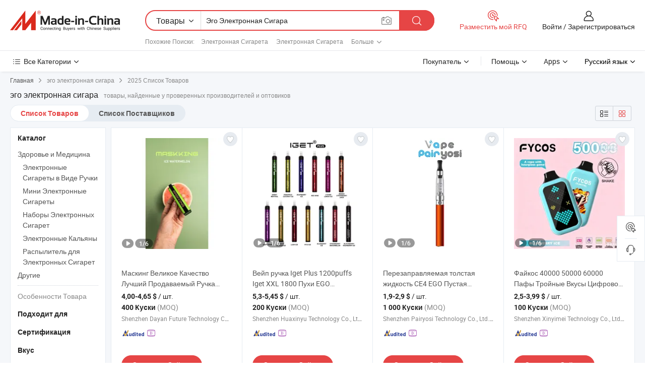

--- FILE ---
content_type: text/html;charset=UTF-8
request_url: https://ru.made-in-china.com/tag_search_product/Ego-Electronic-Cigar_onneign_1.html
body_size: 54040
content:

<!DOCTYPE html>
<html
                lang="ru" >
<head>
    <meta content="text/html; charset=utf-8" http-equiv="Content-Type" />
            <base href="//ru.made-in-china.com" />
        <title>&#1050;&#1080;&#1090;&#1072;&#1081; &#1101;&#1075;&#1086; &#1101;&#1083;&#1077;&#1082;&#1090;&#1088;&#1086;&#1085;&#1085;&#1072;&#1103; &#1089;&#1080;&#1075;&#1072;&#1088;&#1072;, &#1050;&#1080;&#1090;&#1072;&#1081; &#1101;&#1075;&#1086; &#1101;&#1083;&#1077;&#1082;&#1090;&#1088;&#1086;&#1085;&#1085;&#1072;&#1103; &#1089;&#1080;&#1075;&#1072;&#1088;&#1072; &#1089;&#1087;&#1080;&#1089;&#1086;&#1082; &#1090;&#1086;&#1074;&#1072;&#1088;&#1086;&#1074; &#1085;&#1072; ru.Made-in-China.com</title>
    <meta content="&#1101;&#1075;&#1086; &#1101;&#1083;&#1077;&#1082;&#1090;&#1088;&#1086;&#1085;&#1085;&#1072;&#1103; &#1089;&#1080;&#1075;&#1072;&#1088;&#1072;, &#1050;&#1080;&#1090;&#1072;&#1081; &#1101;&#1075;&#1086; &#1101;&#1083;&#1077;&#1082;&#1090;&#1088;&#1086;&#1085;&#1085;&#1072;&#1103; &#1089;&#1080;&#1075;&#1072;&#1088;&#1072;, &#1055;&#1086;&#1089;&#1090;&#1072;&#1074;&#1097;&#1080;&#1082;&#1080;, &#1055;&#1088;&#1086;&#1080;&#1079;&#1074;&#1086;&#1076;&#1080;&#1090;&#1077;&#1083;&#1080; &#1080; &#1054;&#1087;&#1090;&#1086;&#1074;&#1080;&#1082;&#1080; &#1101;&#1075;&#1086; &#1101;&#1083;&#1077;&#1082;&#1090;&#1088;&#1086;&#1085;&#1085;&#1072;&#1103; &#1089;&#1080;&#1075;&#1072;&#1088;&#1072;" name="keywords">
        <meta content="&#1050;&#1080;&#1090;&#1072;&#1081; &#1101;&#1075;&#1086; &#1101;&#1083;&#1077;&#1082;&#1090;&#1088;&#1086;&#1085;&#1085;&#1072;&#1103; &#1089;&#1080;&#1075;&#1072;&#1088;&#1072;, &#1053;&#1072;&#1081;&#1090;&#1080; &#1050;&#1080;&#1090;&#1072;&#1081; &#1101;&#1075;&#1086; &#1101;&#1083;&#1077;&#1082;&#1090;&#1088;&#1086;&#1085;&#1085;&#1072;&#1103; &#1089;&#1080;&#1075;&#1072;&#1088;&#1072; &#1090;&#1086;&#1074;&#1072;&#1088;&#1099; &#1080; &#1050;&#1080;&#1090;&#1072;&#1081; &#1101;&#1075;&#1086; &#1101;&#1083;&#1077;&#1082;&#1090;&#1088;&#1086;&#1085;&#1085;&#1072;&#1103; &#1089;&#1080;&#1075;&#1072;&#1088;&#1072; &#1087;&#1088;&#1086;&#1080;&#1079;&#1074;&#1086;&#1076;&#1080;&#1090;&#1077;&#1083;&#1080; &#1080; &#1089;&#1087;&#1080;&#1089;&#1086;&#1082; &#1087;&#1086;&#1089;&#1090;&#1072;&#1074;&#1097;&#1080;&#1082;&#1086;&#1074; &#1085;&#1072; ru.Made-in-China.com" name="description">
<link rel="dns-prefetch" href="//www.micstatic.com">
<link rel="preconnect" href="//www.micstatic.com">
<link rel="dns-prefetch" href="//image.made-in-china.com">
<link rel="preconnect" href="//image.made-in-china.com">
<link rel="dns-prefetch" href="//pic.made-in-china.com">
<link rel="preconnect" href="//pic.made-in-china.com">
                    <link rel="preload" as="image" href="https://image.made-in-china.com/391f0j00VbOoHqdIyFcP/-.jpg" >
                <link rel="alternate" hreflang="de" href="https://de.made-in-china.com/tag_search_product/Ego-Electronic-Cigar_onneign_1.html" />
            <link rel="alternate" hreflang="hi" href="https://hi.made-in-china.com/tag_search_product/Ego-Electronic-Cigar_onneign_1.html" />
            <link rel="alternate" hreflang="ru" href="https://ru.made-in-china.com/tag_search_product/Ego-Electronic-Cigar_onneign_1.html" />
            <link rel="alternate" hreflang="pt" href="https://pt.made-in-china.com/tag_search_product/Ego-Electronic-Cigar_onneign_1.html" />
            <link rel="alternate" hreflang="ko" href="https://kr.made-in-china.com/tag_search_product/Ego-Electronic-Cigar_onneign_1.html" />
            <link rel="alternate" hreflang="en" href="https://www.made-in-china.com/products-search/hot-china-products/Ego_Electronic_Cigar.html" />
            <link rel="alternate" hreflang="it" href="https://it.made-in-china.com/tag_search_product/Ego-Electronic-Cigar_onneign_1.html" />
            <link rel="alternate" hreflang="fr" href="https://fr.made-in-china.com/tag_search_product/Ego-Electronic-Cigar_onneign_1.html" />
            <link rel="alternate" hreflang="es" href="https://es.made-in-china.com/tag_search_product/Ego-Electronic-Cigar_onneign_1.html" />
            <link rel="alternate" hreflang="sa" href="https://sa.made-in-china.com/tag_search_product/Ego-Electronic-Cigar_onneign_1.html" />
            <link rel="alternate" hreflang="x-default" href="https://www.made-in-china.com/products-search/hot-china-products/Ego_Electronic_Cigar.html" />
            <link rel="alternate" hreflang="vi" href="https://vi.made-in-china.com/tag_search_product/Ego-Electronic-Cigar_onneign_1.html" />
            <link rel="alternate" hreflang="th" href="https://th.made-in-china.com/tag_search_product/Ego-Electronic-Cigar_onneign_1.html" />
            <link rel="alternate" hreflang="ja" href="https://jp.made-in-china.com/tag_search_product/Ego-Electronic-Cigar_onneign_1.html" />
            <link rel="alternate" hreflang="id" href="https://id.made-in-china.com/tag_search_product/Ego-Electronic-Cigar_onneign_1.html" />
            <link rel="alternate" hreflang="nl" href="https://nl.made-in-china.com/tag_search_product/Ego-Electronic-Cigar_onneign_1.html" />
            <link rel="alternate" hreflang="tr" href="https://tr.made-in-china.com/tag_search_product/Ego-Electronic-Cigar_onneign_1.html" />
    <link type="text/css" rel="stylesheet" href="https://www.micstatic.com/landing/www/qp/css/search-list-qp_d32135a2.css" /> <link type="text/css" rel="stylesheet" href="https://www.micstatic.com/landing/www/qp/css/refine-navigation_49434e71.css" /> <link type="text/css" rel="stylesheet" href="https://www.micstatic.com/landing/www/qp/css/qp_mlan_d9434333.css" /> 
    <link type="text/css" rel="stylesheet" href="https://www.micstatic.com/landing/www/qp/css/modules/swiper@7.0.5-bundle.min_f7b0d48b.css" /> <link rel="canonical" href="https://ru.made-in-china.com/tag_search_product/Ego-Electronic-Cigar_onneign_1.html"/>
	      <link rel="next" href="https://ru.made-in-china.com/tag_search_product/Ego-Electronic-Cigar_onneign_2.html"/>
                      <link rel="alternate" media="only screen and (max-width:640)" href="https://m.made-in-china.com/hot-china-products/_.html">
    <style>
        body{
            min-width: 1024px;
        }
    </style>
<!-- Polyfill Code Begin --><script chaset="utf-8" type="text/javascript" src="https://www.micstatic.com/polyfill/polyfill-simplify_eb12d58d.js"></script><!-- Polyfill Code End --></head>
<body class="layout-auto gallary " probe-clarity="false" >
<input type="hidden" name="needFetchLanguageByAjax" value="false" class="J-needFetchLanguageByAjax">
    <div id="header" ></div>
<script>
    function headerMlanInit() {
        const funcName = 'headerMlan';
        const app = new window[funcName]({target: document.getElementById('header'), props: {props: {"pageType":2,"logoTitle":"Производители и поставщики","logoUrl":null,"base":{"buyerInfo":{"service":"Услуги","newUserGuide":"Гид для новичков","auditReport":"Audited Suppliers' Reports","meetSuppliers":"Meet Suppliers","onlineTrading":"Secured Trading Service","buyerCenter":"Центр покупателей","contactUs":"Связаться с Нами","search":"Поиск","prodDirectory":"Каталог Товаров","supplierDiscover":"Supplier Discover","sourcingRequest":"Разместить Запрос на Поставку","quickLinks":"Quick Links","myFavorites":"Мое Избранное","visitHistory":"История Браузера","buyer":"Покупатель","blog":"Бизнес-информация"},"supplierInfo":{"supplier":"Поставщик","joinAdvance":"加入高级会员","tradeServerMarket":"外贸服务市场","memberHome":"外贸e家","cloudExpo":"Smart Expo云展会","onlineTrade":"交易服务","internationalLogis":"国际物流","northAmericaBrandSailing":"北美全渠道出海","micDomesticTradeStation":"中国制造网内贸站"},"helpInfo":{"whyMic":"Why Made-in-China.com","auditSupplierWay":"Как мы проводим аудит поставщиков","securePaymentWay":"Как мы обеспечиваем оплату","submitComplaint":"Подать жалобу","contactUs":"Связаться с Нами","faq":"Вопросы-Ответы","help":"Помощь"},"appsInfo":{"downloadApp":"Скачать App!","forBuyer":"Для покупателя","forSupplier":"Для поставщика","exploreApp":"Исследовать эксклюзивные скидки в App","apps":"Apps"},"languages":[{"lanCode":0,"simpleName":"en","name":"English","value":"//www.made-in-china.com/products-search/hot-china-products/Ego_Electronic_Cigar.html","htmlLang":"en"},{"lanCode":5,"simpleName":"es","name":"Español","value":"//es.made-in-china.com/tag_search_product/Ego-Electronic-Cigar_onneign_1.html","htmlLang":"es"},{"lanCode":4,"simpleName":"pt","name":"Português","value":"//pt.made-in-china.com/tag_search_product/Ego-Electronic-Cigar_onneign_1.html","htmlLang":"pt"},{"lanCode":2,"simpleName":"fr","name":"Français","value":"//fr.made-in-china.com/tag_search_product/Ego-Electronic-Cigar_onneign_1.html","htmlLang":"fr"},{"lanCode":3,"simpleName":"ru","name":"Русский язык","value":"//ru.made-in-china.com/","htmlLang":"ru"},{"lanCode":8,"simpleName":"it","name":"Italiano","value":"//it.made-in-china.com/tag_search_product/Ego-Electronic-Cigar_onneign_1.html","htmlLang":"it"},{"lanCode":6,"simpleName":"de","name":"Deutsch","value":"//de.made-in-china.com/tag_search_product/Ego-Electronic-Cigar_onneign_1.html","htmlLang":"de"},{"lanCode":7,"simpleName":"nl","name":"Nederlands","value":"//nl.made-in-china.com/tag_search_product/Ego-Electronic-Cigar_onneign_1.html","htmlLang":"nl"},{"lanCode":9,"simpleName":"sa","name":"العربية","value":"//sa.made-in-china.com/tag_search_product/Ego-Electronic-Cigar_onneign_1.html","htmlLang":"ar"},{"lanCode":11,"simpleName":"kr","name":"한국어","value":"//kr.made-in-china.com/tag_search_product/Ego-Electronic-Cigar_onneign_1.html","htmlLang":"ko"},{"lanCode":10,"simpleName":"jp","name":"日本語","value":"//jp.made-in-china.com/tag_search_product/Ego-Electronic-Cigar_onneign_1.html","htmlLang":"ja"},{"lanCode":12,"simpleName":"hi","name":"हिन्दी","value":"//hi.made-in-china.com/tag_search_product/Ego-Electronic-Cigar_onneign_1.html","htmlLang":"hi"},{"lanCode":13,"simpleName":"th","name":"ภาษาไทย","value":"//th.made-in-china.com/tag_search_product/Ego-Electronic-Cigar_onneign_1.html","htmlLang":"th"},{"lanCode":14,"simpleName":"tr","name":"Türkçe","value":"//tr.made-in-china.com/tag_search_product/Ego-Electronic-Cigar_onneign_1.html","htmlLang":"tr"},{"lanCode":15,"simpleName":"vi","name":"Tiếng Việt","value":"//vi.made-in-china.com/tag_search_product/Ego-Electronic-Cigar_onneign_1.html","htmlLang":"vi"},{"lanCode":16,"simpleName":"id","name":"Bahasa Indonesia","value":"//id.made-in-china.com/tag_search_product/Ego-Electronic-Cigar_onneign_1.html","htmlLang":"id"}],"showMlan":true,"showRules":false,"rules":"Rules","language":"ru","menu":"Меню","subTitle":null,"subTitleLink":null,"stickyInfo":null},"categoryRegion":{"categories":"Все Категории","categoryList":[{"name":"Сельское Хозяйство и Пища","value":"https://ru.made-in-china.com/category1_Agriculture-Food/Agriculture-Food_usssssssss.html","catCode":"1000000000"},{"name":"Одежда и Аксессуары","value":"https://ru.made-in-china.com/category1_Apparel-Accessories/Apparel-Accessories_uussssssss.html","catCode":"1100000000"},{"name":"Искусство и Ремесла","value":"https://ru.made-in-china.com/category1_Arts-Crafts/Arts-Crafts_uyssssssss.html","catCode":"1200000000"},{"name":"Автозапчасти и Аксессуары","value":"https://ru.made-in-china.com/category1_Auto-Motorcycle-Parts-Accessories/Auto-Motorcycle-Parts-Accessories_yossssssss.html","catCode":"2900000000"},{"name":"Сумки, Футляры и Коробки","value":"https://ru.made-in-china.com/category1_Bags-Cases-Boxes/Bags-Cases-Boxes_yhssssssss.html","catCode":"2600000000"},{"name":"Химическая Промышленность","value":"https://ru.made-in-china.com/category1_Chemicals/Chemicals_uissssssss.html","catCode":"1300000000"},{"name":"Компьютерные Товары","value":"https://ru.made-in-china.com/category1_Computer-Products/Computer-Products_iissssssss.html","catCode":"3300000000"},{"name":"Строительство и Отделка","value":"https://ru.made-in-china.com/category1_Construction-Decoration/Construction-Decoration_ugssssssss.html","catCode":"1500000000"},{"name":"Бытовая Электроника","value":"https://ru.made-in-china.com/category1_Consumer-Electronics/Consumer-Electronics_unssssssss.html","catCode":"1400000000"},{"name":"Электротехника и Электроника","value":"https://ru.made-in-china.com/category1_Electrical-Electronics/Electrical-Electronics_uhssssssss.html","catCode":"1600000000"},{"name":"Мебель","value":"https://ru.made-in-china.com/category1_Furniture/Furniture_yessssssss.html","catCode":"2700000000"},{"name":"Здоровье и Медицина","value":"https://ru.made-in-china.com/category1_Health-Medicine/Health-Medicine_uessssssss.html","catCode":"1700000000"},{"name":"Промышленное Оборудование и Компоненты","value":"https://ru.made-in-china.com/category1_Industrial-Equipment-Components/Industrial-Equipment-Components_inssssssss.html","catCode":"3400000000"},{"name":"Инструменты и Измерительные Приборы","value":"https://ru.made-in-china.com/category1_Instruments-Meters/Instruments-Meters_igssssssss.html","catCode":"3500000000"},{"name":"Легкая промышленность и товары повседневного спроса","value":"https://ru.made-in-china.com/category1_Light-Industry-Daily-Use/Light-Industry-Daily-Use_urssssssss.html","catCode":"1800000000"},{"name":"Светильники и Освещение","value":"https://ru.made-in-china.com/category1_Lights-Lighting/Lights-Lighting_isssssssss.html","catCode":"3000000000"},{"name":"Машины Для Производства и Обработки","value":"https://ru.made-in-china.com/category1_Manufacturing-Processing-Machinery/Manufacturing-Processing-Machinery_uossssssss.html","catCode":"1900000000"},{"name":"Металлургия, Полезные Ископаемые и Энергетика","value":"https://ru.made-in-china.com/category1_Metallurgy-Mineral-Energy/Metallurgy-Mineral-Energy_ysssssssss.html","catCode":"2000000000"},{"name":"Канцелярские Товары","value":"https://ru.made-in-china.com/category1_Office-Supplies/Office-Supplies_yrssssssss.html","catCode":"2800000000"},{"name":"Упаковка и Полиграфия","value":"https://ru.made-in-china.com/category1_Packaging-Printing/Packaging-Printing_ihssssssss.html","catCode":"3600000000"},{"name":"Безопасность и Защита","value":"https://ru.made-in-china.com/category1_Security-Protection/Security-Protection_ygssssssss.html","catCode":"2500000000"},{"name":"Услуги","value":"https://ru.made-in-china.com/category1_Service/Service_ynssssssss.html","catCode":"2400000000"},{"name":"Спортивные Товары и Отдых","value":"https://ru.made-in-china.com/category1_Sporting-Goods-Recreation/Sporting-Goods-Recreation_iussssssss.html","catCode":"3100000000"},{"name":"Текстиль","value":"https://ru.made-in-china.com/category1_Textile/Textile_yussssssss.html","catCode":"2100000000"},{"name":"Инструменты и Крепёжные Изделия","value":"https://ru.made-in-china.com/category1_Tools-Hardware/Tools-Hardware_iyssssssss.html","catCode":"3200000000"},{"name":"Игрушки","value":"https://ru.made-in-china.com/category1_Toys/Toys_yyssssssss.html","catCode":"2200000000"},{"name":"Транспорт","value":"https://ru.made-in-china.com/category1_Transportation/Transportation_yissssssss.html","catCode":"2300000000"}],"more":"Больше"},"searchRegion":{"show":true,"lookingFor":"Расскажите нам, что вы ищете...","homeUrl":"//ru.made-in-china.com","products":"Товары","suppliers":"Поставщики","auditedFactory":null,"uploadImage":"Загрузить изображение","max20MbPerImage":"Максимум 20 МБ на изображение","yourRecentKeywords":"Ваши последние ключевые слова","clearHistory":"Очистить Историю","popularSearches":"Похожие Поиски","relatedSearches":"Больше","more":null,"maxSizeErrorMsg":"Загрузка не удалась. Максимальный размер изображения 20 МБ.","noNetworkErrorMsg":"Нет сетевого подключения. Пожалуйста, проверьте настройки сети и попробуйте снова.","uploadFailedErrorMsg":"Загрузка не удалась. Неверный формат изображения. Поддерживаемые форматы: JPG, PNG, BMP.","relatedList":[{"word":"Электронная Сигарета","adsData":"Электронная Сигарета","link":"https://ru.made-in-china.com/tag_search_product/Electronic-Cigarette_hyyyn_1.html","title":"Electronic Cigarette"},{"word":"Электронная Сигарета","adsData":"Электронная Сигарета","link":"https://ru.made-in-china.com/tag_search_product/E-Cigarette_uynosun_1.html","title":"E Cigarette"},{"word":"Оздоровительные Продукты","adsData":"Оздоровительные Продукты","link":"https://ru.made-in-china.com/tag_search_product/Health-Products_rugruin_1.html","title":"health products"},{"word":"E Сигарный","adsData":"E Сигарный","link":"https://ru.made-in-china.com/tag_search_product/E-Cigar_uesnhhn_1.html","title":"e cigar"},{"word":"Электронная Сигара","adsData":"Электронная Сигара","link":"https://ru.made-in-china.com/tag_search_product/Electronic-Cigar_heguun_1.html","title":"Electronic Cigar"},{"word":"Сигареты","adsData":"Сигареты","link":"https://ru.made-in-china.com/tag_search_product/Cigarettes_yhhrhn_1.html","title":"Cigarettes"},{"word":"Борьбе Против Табака","adsData":"Борьбе Против Табака","link":"https://ru.made-in-china.com/tag_search_product/Tobacco_uygngun_1.html","title":"Tobacco"},{"word":"Эго","adsData":"Эго","link":"https://ru.made-in-china.com/tag_search_product/Ego_rsynnyn_1.html","title":"Ego"},{"word":"Эго И Сигара","adsData":"Эго И Сигара","link":"https://ru.made-in-china.com/tag_search_product/Ego-E-Cigar_reigien_1.html","title":"ego e cigar"}],"relatedTitle":null,"relatedTitleLink":null,"formParams":null,"mlanFormParams":{"keyword":"Эго Электронная Сигара","inputkeyword":"Эго Электронная Сигара","type":null,"currentTab":null,"currentPage":null,"currentCat":null,"currentRegion":null,"currentProp":null,"submitPageUrl":null,"parentCat":null,"otherSearch":null,"currentAllCatalogCodes":null,"sgsMembership":null,"memberLevel":null,"topOrder":null,"size":null,"more":"больше","less":"less","staticUrl50":null,"staticUrl10":null,"staticUrl30":null,"condition":"0","conditionParamsList":[{"condition":"0","conditionName":null,"action":"/productSearch?keyword=#word#","searchUrl":null,"inputPlaceholder":null},{"condition":"1","conditionName":null,"action":"/companySearch?keyword=#word#","searchUrl":null,"inputPlaceholder":null}]},"enterKeywordTips":"Введите ключевое слово по крайней мере для вашего поиска.","openMultiSearch":false},"frequentRegion":{"rfq":{"rfq":"Разместить мой RFQ","searchRfq":"Search RFQs","acquireRfqHover":"Расскажите нам, что вам нужно, и попробуйте простой способ получить цитаты !","searchRfqHover":"Discover quality RFQs and connect with big-budget buyers"},"account":{"account":"Аккаунт","signIn":"Войти","join":"Зарегистрироваться","newUser":"Новый Пользователь","joinFree":"Зарегистрироваться","or":"Или","socialLogin":"Нажимая «Зарегистрироваться», «Войти» или «Продолжить» с Facebook, Linkedin, Twitter, Google, %s, я принимаю %sUser Agreement%s и %sPrivacy Policy%s","message":"Сообщения","quotes":"Цитаты","orders":"Заказы","favorites":"Избранное","visitHistory":"История Браузера","postSourcingRequest":"Разместить Запрос на Поставку","hi":"Здравствуйте","signOut":"Выйти","manageProduct":"Управление Продуктами","editShowroom":"Редактировать выставочный зал","username":"","userType":null,"foreignIP":true,"currentYear":2025,"userAgreement":"Пользовательское соглашение","privacyPolicy":"Политика конфиденциальности"},"message":{"message":"Сообщения","signIn":"Войти","join":"Зарегистрироваться","newUser":"Новый Пользователь","joinFree":"Зарегистрироваться","viewNewMsg":"Sign in to view the new messages","inquiry":"Запросы","rfq":"RFQs","awaitingPayment":"Awaiting payments","chat":"Чат","awaitingQuotation":"Ожидание котировок"},"cart":{"cart":"Корзина запросов"}},"busiRegion":null,"previewRegion":null}}});
		const hoc=o=>(o.__proto__.$get=function(o){return this.$$.ctx[this.$$.props[o]]},o.__proto__.$getKeys=function(){return Object.keys(this.$$.props)},o.__proto__.$getProps=function(){return this.$get("props")},o.__proto__.$setProps=function(o){var t=this.$getKeys(),s={},p=this;t.forEach(function(o){s[o]=p.$get(o)}),s.props=Object.assign({},s.props,o),this.$set(s)},o.__proto__.$help=function(){console.log("\n            $set(props): void             | 设置props的值\n            $get(key: string): any        | 获取props指定key的值\n            $getKeys(): string[]          | 获取props所有key\n            $getProps(): any              | 获取props里key为props的值（适用nail）\n            $setProps(params: any): void  | 设置props里key为props的值（适用nail）\n            $on(ev, callback): func       | 添加事件监听，返回移除事件监听的函数\n            $destroy(): void              | 销毁组件并触发onDestroy事件\n        ")},o);
        window[`${funcName}Api`] = hoc(app);
    };
</script><script type="text/javascript" crossorigin="anonymous" onload="headerMlanInit()" src="https://www.micstatic.com/nail/pc/header-mlan_07dca866.js"></script><div class="auto-size J-auto-size">
    <input type="hidden" id="sensor_pg_v" value="st:qp,m:&#1101;&#1075;&#1086; &#1101;&#1083;&#1077;&#1082;&#1090;&#1088;&#1086;&#1085;&#1085;&#1072;&#1103; &#1089;&#1080;&#1075;&#1072;&#1088;&#1072;,p:1,tp:103,stp:10301,plate:show_wd,tp:103,stp:10301"/>
        <input type="hidden" id="appendQueryParam" value=""/>
    <input type="hidden" id="completeProdParam" value="[&quot;YQOUIkruJKhG&quot;,&quot;pOltnvHKgGTX&quot;,&quot;fZlTsVHGJQao&quot;,&quot;NpxrhbCwkcVS&quot;,&quot;uEzYKdognDWN&quot;,&quot;AtbYHsJDaXVz&quot;,&quot;vxBrAiDGuURL&quot;,&quot;rfWpZgXAbbkV&quot;,&quot;aZWAkLtSbihc&quot;,&quot;wFgGTJWdClcR&quot;,&quot;nEwpsmZdMjhN&quot;,&quot;rdkTFXUoEIAe&quot;,&quot;kqcxZyhOrRiT&quot;,&quot;GEYpbuhOJLRS&quot;,&quot;WxXpvKhzkScF&quot;,&quot;EwGAvmDrITfs&quot;,&quot;GYIRNsiAvphQ&quot;,&quot;rOMAfdoubbaY&quot;,&quot;rnTUEqRuTOca&quot;,&quot;rElpzKVbbhWB&quot;,&quot;dmgrQvVGXXhs&quot;,&quot;OFEGxyWonifX&quot;,&quot;cZyaCBObiAqM&quot;,&quot;UFATVfNEvBGp&quot;,&quot;OwxfdIXuZHtr&quot;,&quot;PZOTjxEoXYtC&quot;,&quot;pOfGPQuATYtC&quot;,&quot;jdaQlAeWbrkV&quot;,&quot;uEfUreXCOcRP&quot;,&quot;OJhYHrWdrNVc&quot;]"/>
    <input type="hidden" id="prodKeyword" value="Ego_Electronic_Cigar"/>
    <input type="hidden" name="user_behavior_trace_id" id="user_behavior_trace_id" value="1jbeticaeb4fv"/>
        <div class="page cf">
                <div itemscope itemtype="https://schema.org/BreadcrumbList" class="crumb grid">
            <span itemprop="itemListElement" itemscope itemtype="https://schema.org/ListItem"><a itemprop="item" href="/" rel="nofollow"><span itemprop="name">Главная</span></a><meta itemprop="position" content="1" /></span>
            <i class="ob-icon icon-right"></i>
                                    <span>эго электронная сигара</span>
                                        <i class="ob-icon icon-right"></i>
                             2025 Список Товаров
                    </div>
        <input id="J-strong-words" name="strong-words" type="hidden" value="{&quot;strongWordList&quot;:[&quot;Ego Electronic Cigar&quot;]}" />
        <input id="ads_word" name="ads_word" type="hidden" value="&#1101;&#1075;&#1086; &#1101;&#1083;&#1077;&#1082;&#1090;&#1088;&#1086;&#1085;&#1085;&#1072;&#1103; &#1089;&#1080;&#1075;&#1072;&#1088;&#1072;" />
        <input type="hidden" id="qaSource" value="1">
        <input type="hidden" name="iqa-portrait" id="iqa-portrait" value="" />
        <input id="compareFromPage" name="compareFromPage" type="hidden" value="3" />
        <input id="contactUrlParam" type="hidden" value="${contactUrlParam}" />
        <input id="J-isLanding" type="hidden" value="true" />
        <div class="page-wrap search-list new-search-list cf">
                                                <div class="search-list-container main-wrap">
                <div class="main">
                    <div class="num-found">
    <h1 class="product_word">&#1101;&#1075;&#1086; &#1101;&#1083;&#1077;&#1082;&#1090;&#1088;&#1086;&#1085;&#1085;&#1072;&#1103; &#1089;&#1080;&#1075;&#1072;&#1088;&#1072;</h1>
                    товары, найденные у проверенных производителей и оптовиков
        </div>
                    <div class="search-filter-bar">
                        <div class="list-tab">
                            <ul class="tab">
                                <li class="selected"><a>
                                                                            Список Товаров
                                                                    </a></li>
                                <li>
                                                                            <a href="https://ru.made-in-china.com/manufacturers/ego-electronic-cigar.html">
                                            Список Поставщиков
                                        </a>
                                                                    </li>
                                                                                            </ul>
                        </div>
                        <div class="view-type cf">
<input type="hidden" value="https://ru.made-in-china.com/tag_search_product/Ego-Electronic-Cigar_onneign_1.html" id="firstPageUrl">
<div class="refine-sort">
    <div class="list-switch">
        <span class="text"> Посмотреть: </span>
        <span class="list-switch-types">
                <a href="javascript:;"ads-data="t:90,md:1,c:2" onclick="if(saveViewTypeCookie){saveViewTypeCookie(1)}" ontouchstart="if(saveViewTypeCookie){saveViewTypeCookie(1)}" rel="nofollow"
                   class="list-switch-btn list-switch-btn-left unselect ">
					<i class="ob-icon icon-list"></i>
					<div class="tip arrow-bottom tip-switch-list">
                         <div class="tip-con">
                             <p class="tip-para">Просмотр Списка</p>
                         </div>
                             <span class="arrow arrow-out">
                                 <span class="arrow arrow-in"></span>
                             </span>
                     </div>
                </a>
                <a href="javascript:;" onclick="" ontouchstart="" rel="nofollow"
                   class="list-switch-btn list-switch-btn-right selected ">
					<i class="ob-icon icon-gallery"></i>
					<div class="tip arrow-bottom tip-switch-gallery">
                         <div class="tip-con">
                             <p class="tip-para">Просмотр Галереи</p>
                         </div>
                             <span class="arrow arrow-out">
                                 <span class="arrow arrow-in"></span>
                             </span>
                     </div>
                </a>
				</span>
    </div>
</div> </div>
                    </div>
                                                            <div class="search-list">
                        <div class="prod-list J-prod-list gallary ">
 <!-- topRank -->
<!-- product -->
<div class="list-img" id="product-div1" data-show-type="interstAd" faw-module="Search_prod_list" cz-id="YQOUIkruJKhG">
     <div class="list-img-wrap">
         <div class="products-item">
             <!-- 图片 -->
			               <div class="prod-img prod-img-space img-total slide-prod J-slider-prod">
                 <div class="img-box swiper-container J-slider-prod-box">
					<div class="img-list swiper-wrapper prod-banner-list" ads-data="t:6,aid:,flx_deliv_tp:comb,ads_tp:,srv_id:,si:1,md:3,pdid:YQOUIkruJKhG,ps:,a:1,mds:30,c:2,is_trade:0,is_sample:1,is_rushorder:0,pcid:DeMmnoXjXaIV,pa:,is_3d_prod:0" faw-exposure id="banner-slider">
																													 																																			<a rel="nofollow" class="img-wrap swiper-slide img-thumb-auto J-lazyimgs" referrerpolicy="unsafe-url" href="https://ru.made-in-china.com/co_maskkingvic/product_Maskking-Great-Quality-Best-Selling-Pen-Electric-Cigarette-Disposable-EGO-E-Cig_yseoynuygg.html" target="_blank" ads-data="t:6,aid:,flx_deliv_tp:comb,ads_tp:,srv_id:,ads_srv_tp:,isrec:,recu:,recv:,si:1,md:3,pdid:YQOUIkruJKhG,ps:,a:1,mds:30,c:2,pcid:DeMmnoXjXaIV,st:8,is_trade:0,is_sample:1,is_rushorder:0,pa:8,is_3d_prod:0">
										<div class="img-thumb-inner">
												<img class="J-firstLazyload" src="https://www.micstatic.com/common/img/space.png?_v=1764656082273" data-original="https://image.made-in-china.com/391f0j00VbOoHqdIyFcP/-.webp" alt="&#1052;&#1072;&#1089;&#1082;&#1080;&#1085;&#1075; &#1042;&#1077;&#1083;&#1080;&#1082;&#1086;&#1077; &#1050;&#1072;&#1095;&#1077;&#1089;&#1090;&#1074;&#1086; &#1051;&#1091;&#1095;&#1096;&#1080;&#1081; &#1055;&#1088;&#1086;&#1076;&#1072;&#1074;&#1072;&#1077;&#1084;&#1099;&#1081; &#1056;&#1091;&#1095;&#1082;&#1072; &#1069;&#1083;&#1077;&#1082;&#1090;&#1088;&#1086;&#1085;&#1085;&#1072;&#1103; &#1057;&#1080;&#1075;&#1072;&#1088;&#1077;&#1090;&#1072; &#1054;&#1076;&#1085;&#1086;&#1088;&#1072;&#1079;&#1086;&#1074;&#1072;&#1103; &#1069;&#1043;&#1054; &#1069; &#1057;&#1080;&#1075;&#1072;&#1088;&#1077;&#1090;&#1072;">
										</div>
						 			</a>
																																												<a rel="nofollow" class="img-wrap swiper-slide img-thumb-auto J-lazyimgs" referrerpolicy="unsafe-url" href="https://ru.made-in-china.com/co_maskkingvic/product_Maskking-Great-Quality-Best-Selling-Pen-Electric-Cigarette-Disposable-EGO-E-Cig_yseoynuygg.html" target="_blank" ads-data="t:6,aid:,flx_deliv_tp:comb,ads_tp:,srv_id:,ads_srv_tp:,isrec:,recu:,recv:,si:1,md:3,pdid:YQOUIkruJKhG,ps:,a:1,mds:30,c:2,pcid:DeMmnoXjXaIV,st:8,is_trade:0,is_sample:1,is_rushorder:0,pa:8,is_3d_prod:0">
										<div class="img-thumb-inner">
												<img src="https://www.micstatic.com/common/img/space.png?_v=1764656082273" data-original="https://image.made-in-china.com/391f0j00lcyoDjAGyFqL/-.webp" alt="&#1052;&#1072;&#1089;&#1082;&#1080;&#1085;&#1075; &#1042;&#1077;&#1083;&#1080;&#1082;&#1086;&#1077; &#1050;&#1072;&#1095;&#1077;&#1089;&#1090;&#1074;&#1086; &#1051;&#1091;&#1095;&#1096;&#1080;&#1081; &#1055;&#1088;&#1086;&#1076;&#1072;&#1074;&#1072;&#1077;&#1084;&#1099;&#1081; &#1056;&#1091;&#1095;&#1082;&#1072; &#1069;&#1083;&#1077;&#1082;&#1090;&#1088;&#1086;&#1085;&#1085;&#1072;&#1103; &#1057;&#1080;&#1075;&#1072;&#1088;&#1077;&#1090;&#1072; &#1054;&#1076;&#1085;&#1086;&#1088;&#1072;&#1079;&#1086;&#1074;&#1072;&#1103; &#1069;&#1043;&#1054; &#1069; &#1057;&#1080;&#1075;&#1072;&#1088;&#1077;&#1090;&#1072;">
										</div>
						 			</a>
																																												<a rel="nofollow" class="img-wrap swiper-slide img-thumb-auto J-lazyimgs" referrerpolicy="unsafe-url" href="https://ru.made-in-china.com/co_maskkingvic/product_Maskking-Great-Quality-Best-Selling-Pen-Electric-Cigarette-Disposable-EGO-E-Cig_yseoynuygg.html" target="_blank" ads-data="t:6,aid:,flx_deliv_tp:comb,ads_tp:,srv_id:,ads_srv_tp:,isrec:,recu:,recv:,si:1,md:3,pdid:YQOUIkruJKhG,ps:,a:1,mds:30,c:2,pcid:DeMmnoXjXaIV,st:8,is_trade:0,is_sample:1,is_rushorder:0,pa:8,is_3d_prod:0">
										<div class="img-thumb-inner">
												<img src="https://www.micstatic.com/common/img/space.png?_v=1764656082273" data-original="https://image.made-in-china.com/391f0j00iqOoDdAciFkP/-.webp" alt="&#1052;&#1072;&#1089;&#1082;&#1080;&#1085;&#1075; &#1042;&#1077;&#1083;&#1080;&#1082;&#1086;&#1077; &#1050;&#1072;&#1095;&#1077;&#1089;&#1090;&#1074;&#1086; &#1051;&#1091;&#1095;&#1096;&#1080;&#1081; &#1055;&#1088;&#1086;&#1076;&#1072;&#1074;&#1072;&#1077;&#1084;&#1099;&#1081; &#1056;&#1091;&#1095;&#1082;&#1072; &#1069;&#1083;&#1077;&#1082;&#1090;&#1088;&#1086;&#1085;&#1085;&#1072;&#1103; &#1057;&#1080;&#1075;&#1072;&#1088;&#1077;&#1090;&#1072; &#1054;&#1076;&#1085;&#1086;&#1088;&#1072;&#1079;&#1086;&#1074;&#1072;&#1103; &#1069;&#1043;&#1054; &#1069; &#1057;&#1080;&#1075;&#1072;&#1088;&#1077;&#1090;&#1072;">
										</div>
						 			</a>
																																												<a rel="nofollow" class="img-wrap swiper-slide img-thumb-auto J-lazyimgs" referrerpolicy="unsafe-url" href="https://ru.made-in-china.com/co_maskkingvic/product_Maskking-Great-Quality-Best-Selling-Pen-Electric-Cigarette-Disposable-EGO-E-Cig_yseoynuygg.html" target="_blank" ads-data="t:6,aid:,flx_deliv_tp:comb,ads_tp:,srv_id:,ads_srv_tp:,isrec:,recu:,recv:,si:1,md:3,pdid:YQOUIkruJKhG,ps:,a:1,mds:30,c:2,pcid:DeMmnoXjXaIV,st:8,is_trade:0,is_sample:1,is_rushorder:0,pa:8,is_3d_prod:0">
										<div class="img-thumb-inner">
												<img src="https://www.micstatic.com/common/img/space.png?_v=1764656082273" data-original="https://image.made-in-china.com/391f0j00bknoLGAJGOcI/-.webp" alt="&#1052;&#1072;&#1089;&#1082;&#1080;&#1085;&#1075; &#1042;&#1077;&#1083;&#1080;&#1082;&#1086;&#1077; &#1050;&#1072;&#1095;&#1077;&#1089;&#1090;&#1074;&#1086; &#1051;&#1091;&#1095;&#1096;&#1080;&#1081; &#1055;&#1088;&#1086;&#1076;&#1072;&#1074;&#1072;&#1077;&#1084;&#1099;&#1081; &#1056;&#1091;&#1095;&#1082;&#1072; &#1069;&#1083;&#1077;&#1082;&#1090;&#1088;&#1086;&#1085;&#1085;&#1072;&#1103; &#1057;&#1080;&#1075;&#1072;&#1088;&#1077;&#1090;&#1072; &#1054;&#1076;&#1085;&#1086;&#1088;&#1072;&#1079;&#1086;&#1074;&#1072;&#1103; &#1069;&#1043;&#1054; &#1069; &#1057;&#1080;&#1075;&#1072;&#1088;&#1077;&#1090;&#1072;">
										</div>
						 			</a>
																																												<a rel="nofollow" class="img-wrap swiper-slide img-thumb-auto J-lazyimgs" referrerpolicy="unsafe-url" href="https://ru.made-in-china.com/co_maskkingvic/product_Maskking-Great-Quality-Best-Selling-Pen-Electric-Cigarette-Disposable-EGO-E-Cig_yseoynuygg.html" target="_blank" ads-data="t:6,aid:,flx_deliv_tp:comb,ads_tp:,srv_id:,ads_srv_tp:,isrec:,recu:,recv:,si:1,md:3,pdid:YQOUIkruJKhG,ps:,a:1,mds:30,c:2,pcid:DeMmnoXjXaIV,st:8,is_trade:0,is_sample:1,is_rushorder:0,pa:8,is_3d_prod:0">
										<div class="img-thumb-inner">
												<img src="https://www.micstatic.com/common/img/space.png?_v=1764656082273" data-original="https://image.made-in-china.com/391f0j00bcOqLHJgMykD/-.webp" alt="&#1052;&#1072;&#1089;&#1082;&#1080;&#1085;&#1075; &#1042;&#1077;&#1083;&#1080;&#1082;&#1086;&#1077; &#1050;&#1072;&#1095;&#1077;&#1089;&#1090;&#1074;&#1086; &#1051;&#1091;&#1095;&#1096;&#1080;&#1081; &#1055;&#1088;&#1086;&#1076;&#1072;&#1074;&#1072;&#1077;&#1084;&#1099;&#1081; &#1056;&#1091;&#1095;&#1082;&#1072; &#1069;&#1083;&#1077;&#1082;&#1090;&#1088;&#1086;&#1085;&#1085;&#1072;&#1103; &#1057;&#1080;&#1075;&#1072;&#1088;&#1077;&#1090;&#1072; &#1054;&#1076;&#1085;&#1086;&#1088;&#1072;&#1079;&#1086;&#1074;&#1072;&#1103; &#1069;&#1043;&#1054; &#1069; &#1057;&#1080;&#1075;&#1072;&#1088;&#1077;&#1090;&#1072;">
										</div>
						 			</a>
																																												<a rel="nofollow" class="img-wrap swiper-slide img-thumb-auto J-lazyimgs" referrerpolicy="unsafe-url" href="https://ru.made-in-china.com/co_maskkingvic/product_Maskking-Great-Quality-Best-Selling-Pen-Electric-Cigarette-Disposable-EGO-E-Cig_yseoynuygg.html" target="_blank" ads-data="t:6,aid:,flx_deliv_tp:comb,ads_tp:,srv_id:,ads_srv_tp:,isrec:,recu:,recv:,si:1,md:3,pdid:YQOUIkruJKhG,ps:,a:1,mds:30,c:2,pcid:DeMmnoXjXaIV,st:8,is_trade:0,is_sample:1,is_rushorder:0,pa:8,is_3d_prod:0">
										<div class="img-thumb-inner">
												<img src="https://www.micstatic.com/common/img/space.png?_v=1764656082273" data-original="https://image.made-in-china.com/391f0j00bkFoHcAEMyqD/-.webp" alt="&#1052;&#1072;&#1089;&#1082;&#1080;&#1085;&#1075; &#1042;&#1077;&#1083;&#1080;&#1082;&#1086;&#1077; &#1050;&#1072;&#1095;&#1077;&#1089;&#1090;&#1074;&#1086; &#1051;&#1091;&#1095;&#1096;&#1080;&#1081; &#1055;&#1088;&#1086;&#1076;&#1072;&#1074;&#1072;&#1077;&#1084;&#1099;&#1081; &#1056;&#1091;&#1095;&#1082;&#1072; &#1069;&#1083;&#1077;&#1082;&#1090;&#1088;&#1086;&#1085;&#1085;&#1072;&#1103; &#1057;&#1080;&#1075;&#1072;&#1088;&#1077;&#1090;&#1072; &#1054;&#1076;&#1085;&#1086;&#1088;&#1072;&#1079;&#1086;&#1074;&#1072;&#1103; &#1069;&#1043;&#1054; &#1069; &#1057;&#1080;&#1075;&#1072;&#1088;&#1077;&#1090;&#1072;">
										</div>
						 			</a>
																																													</div>
					 					 						 <a referrerpolicy="unsafe-url" href="https://ru.made-in-china.com/co_maskkingvic/product_Maskking-Great-Quality-Best-Selling-Pen-Electric-Cigarette-Disposable-EGO-E-Cig_yseoynuygg.html#slideVideo" target="_blank" rel="nofollow"
							class="has-icon has-video-icon"><img src="https://www.micstatic.com/landing/www/qp/img/video_456aa956.svg" alt="Видео"/></a>
					 					 					 						 <a referrerpolicy="unsafe-url" href="https://ru.made-in-china.com/co_maskkingvic/product_Maskking-Great-Quality-Best-Selling-Pen-Electric-Cigarette-Disposable-EGO-E-Cig_yseoynuygg.html" target="_blank" rel="nofollow" class="has-page swiper-page-wrap">
							 <span class="page-current">1</span>/
							 <span class="page-total">6</span>
						 </a>
					 					 					 						 <a class="img-left J-slide-left" href="javascript:;"><i class="ob-icon icon-left"></i></a>
						 <a class="img-right J-slide-right" href="javascript:;"><i class="ob-icon icon-right"></i></a>
					 				 </div>
				 					 <div class="pagination J-pagination">
						 <span class="swiper-pagination-switch swiper-visible-switch swiper-active-switch"></span>
						 <span class="swiper-pagination-switch"></span>
						 <span class="swiper-pagination-switch"></span>
					 </div>
				 			 </div>
			 			 				 <a href="javascript:void(0);"
					class="prod-favorite-icon J-add2Fav" cz-type="prod"
					cz-id="YQOUIkruJKhG" ads-data="st:17,pdid:YQOUIkruJKhG,pcid:DeMmnoXjXaIV,is_trade:0,is_sample:1,is_rushorder:0,a:1">
					 <i class="ob-icon icon-heart-f"></i>
					 <i class="ob-icon icon-heart"></i>
					 <div class="tip arrow-top tip-faverite">
						 <div class="tip-con"><p class="tip-para">Избранное</p></div>
						 <span class="arrow arrow-out"><span class="arrow arrow-in"></span></span>
					 </div>
				 </a>
			                 <!-- 内容 -->
			 <div id="onlineTradeAble3" style="display:none;">false 0</div>
             <div class="detail">
				 				 <input type="hidden" name="mainProdValue" value="0"/>
				 				 <div class="icon-list certified-logo">
				 					 </div>
				 				 <div class="product-name-wrap
 									">
					 <h2 class="product-name" data-prod-tag="">
						 <a title="Маскинг Великое Качество Лучший Продаваемый Ручка Электронная Сигарета Одноразовая ЭГО Э Сигарета" referrerpolicy="unsafe-url" href="https://ru.made-in-china.com/co_maskkingvic/product_Maskking-Great-Quality-Best-Selling-Pen-Electric-Cigarette-Disposable-EGO-E-Cig_yseoynuygg.html" target="_blank" ads-data="t:6,aid:,flx_deliv_tp:comb,ads_tp:,srv_id:,ads_srv_tp:,isrec:,recu:,recv:,si:1,md:3,pdid:YQOUIkruJKhG,ps:,a:1,mds:30,c:2,pcid:DeMmnoXjXaIV,st:2,is_trade:0,is_sample:1,is_rushorder:0,pa:2">
							 Маскинг Великое Качество Лучший Продаваемый Ручка Электронная Сигарета Одноразовая ЭГО Э Сигарета
						 </a>
					 </h2>
					 					 					 				 </div>
				 <div class="product-property">
					 						 <div class="ellipsis attr-item J-faketitle"><span
								 class="attribute"><strong class="price">4,00-4,65 $</strong> / &#1096;&#1090;.</span></div>
					 					 						 <div class="ellipsis attr-item J-faketitle"><span
								 class="attribute"><strong> 400 &#1050;&#1091;&#1089;&#1082;&#1080;</strong> </span> <span class="moq-text">(MOQ)</span>
						 </div>
					 				 </div>
				 				 <div class="company-info">
					 <div class="company-name ellipsis">
						 <a referrerpolicy="unsafe-url" href="https://ru.made-in-china.com/co_maskkingvic/"
							 							 												   class="compnay-name" target="_blank" ads-data="t:6,aid:,flx_deliv_tp:comb,ads_tp:,srv_id:,ads_srv_tp:,isrec:,recu:,recv:,si:1,md:3,pdid:YQOUIkruJKhG,ps:,a:1,mds:30,c:2,pcid:DeMmnoXjXaIV,st:3,is_trade:0,is_sample:1,is_rushorder:0,pa:3"
						 >
							 <span title="Shenzhen Dayan Future Technology Co., Ltd.">Shenzhen Dayan Future Technology Co., Ltd.</span>
						 </a>
						 <i class="ob-icon icon-right"></i>
						 <div class="company-name-popup">
							 <div class="name-block">
								 									 <span class="compnay-name J-compnay-name" title="Shenzhen Dayan Future Technology Co., Ltd.">Shenzhen Dayan Future Technology Co., Ltd.</span>
								 							 </div>
							 <div class="auth-block">
								 <ul class="auth-block-list">
									 										 <li class="cs-level-info">
											 											 												 <img class="auth-icon" src='https://www.micstatic.com/common/img/icon/diamond_member_16.png?_v=1764656082273' srcset='https://www.micstatic.com/common/img/icon/diamond_member_32.png?_v=1764656082273 2x, https://www.micstatic.com/common/img/icon/diamond_member_16.png?_v=1764656082273 1x' alt="China Supplier - Diamond Member"> Бриллиантовое Членство
											 										 </li>
										 											 <li class="as-info">
												 <img class="auth-icon ico-audited" data-title="Проверено независимым сторонним инспекционным агентством" src="https://www.micstatic.com/common/img/icon-new/as-short.png?_v=1764656082273" alt="Сертифицированный Поставщик" />Сертифицированный Поставщик
											 </li>
									 <li class="company-address-info">
										 <i class="ob-icon icon-coordinate"></i>
										 											 Guangdong, China
										 									 </li>
								 </ul>
							 </div>
							 <div class="block-divider"></div>
							 <div class="other-block">
								 <ul>
									 <li>
										 <h2 class="business-type-info">Производитель/Завод</h2>
									 </li>
									 									 								 </ul>
							 </div>
						 </div>
					 </div>
					 <div class="auth-list">
						 							 								 <div class="auth">
									 <a rel="nofollow" target="_blank" referrerpolicy="unsafe-url" href="https://ru.made-in-china.com/co_maskkingvic/company_info.html" ads-data="t:6,aid:,flx_deliv_tp:comb,ads_tp:,srv_id:,ads_srv_tp:,isrec:,recu:,recv:,si:1,md:3,pdid:YQOUIkruJKhG,ps:,a:1,mds:30,c:2,pcid:DeMmnoXjXaIV,st:4,is_trade:0,is_sample:1,is_rushorder:0,pa:4">
											<span class="left_2 as-logo" data-title="Проверено независимым сторонним инспекционным агентством">
												<img class="auth-icon ico-audited" src="https://www.micstatic.com/common/img/icon-new/as_32.png" alt="Сертифицированный Поставщик" />
											</span>
									 </a>
								 </div>
							 																																																																																																															 						 						 							 								 <div class="auth auth-video">
									 <a href="//ru.made-in-china.com/video-channel/maskkingvic_YQOUIkruJKhG_-.html" target="_blank"
										ads-data="t:6,aid:,flx_deliv_tp:comb,ads_tp:,srv_id:,ads_srv_tp:,isrec:,recu:,recv:,si:1,md:3,pdid:YQOUIkruJKhG,ps:,a:1,mds:30,c:2,pcid:DeMmnoXjXaIV,st:2,is_trade:0,is_sample:1,is_rushorder:0,pa:15,st:15"><img class="auth-icon"
																				  src='https://www.micstatic.com/common/img/logo/video_d4fb84a2.svg'
																				  alt="Посмотреть увеличенное видео и изображение"></a>
									 <div class="tip arrow-bottom tip-video">
										 <div class="tip-con">
											 <p class="tip-para">Посмотреть увеличенное видео и изображение</p>
										 </div>
										 <span class="arrow arrow-out">
												<span class="arrow arrow-in"></span>
											</span>
									 </div>
								 </div>
							 						 					 						 					 </div>
				 </div>
			 </div>
			 <div class="product-btn">
				 				 					 <input type="hidden" value="Связаться Сейчас" />
					 					 <a fun-inquiry-product
						referrerpolicy="unsafe-url" href="//www.made-in-china.com/sendInquiry/prod_YQOUIkruJKhG_DeMmnoXjXaIV.html?from=search&type=cs&target=prod&word=%D1%8D%D0%B3%D0%BE+%D1%8D%D0%BB%D0%B5%D0%BA%D1%82%D1%80%D0%BE%D0%BD%D0%BD%D0%B0%D1%8F+%D1%81%D0%B8%D0%B3%D0%B0%D1%80%D0%B0&seo=1&plant=ru&smode=pc"
						ads-data="t:6,aid:,flx_deliv_tp:comb,ads_tp:,srv_id:,ads_srv_tp:,isrec:,recu:,recv:,si:1,md:3,pdid:YQOUIkruJKhG,ps:,a:1,mds:30,c:2,pcid:DeMmnoXjXaIV,st:5,is_trade:0,is_sample:1,is_rushorder:0,pa:5" target="_blank" rel="nofollow" class="btn btn-main btn-small">
						 						 <span class="btn-main-text">Связаться Сейчас</span>
					 </a>
				 				 <span class="inquiry-action">
			            <b class="tm3_chat_status" lan="ru" ads-data="t:6,aid:,flx_deliv_tp:comb,ads_tp:,srv_id:,ads_srv_tp:,isrec:,recu:,recv:,si:1,md:3,pdid:YQOUIkruJKhG,ps:,a:1,mds:30,c:2,pcid:DeMmnoXjXaIV,st:7,is_trade:0,is_sample:1,is_rushorder:0,pa:13" dataId="DeMmnoXjXaIV_YQOUIkruJKhG_1" inquiry="//www.made-in-china.com/sendInquiry/prod_YQOUIkruJKhG_DeMmnoXjXaIV.html?from=search&type=cs&target=prod&word=%D1%8D%D0%B3%D0%BE+%D1%8D%D0%BB%D0%B5%D0%BA%D1%82%D1%80%D0%BE%D0%BD%D0%BD%D0%B0%D1%8F+%D1%81%D0%B8%D0%B3%D0%B0%D1%80%D0%B0&seo=1&plant=ru&smode=pc" processor="chat" cid="DeMmnoXjXaIV" style="display:none"></b>
					 					 					 					 			</span>
			 </div>
			 <div class="hide-area">
				                      <div class="property-list">
    												<div class="prop-item">
                                 <label class="prop-lab">Материал: </label>
                                 <span class="prop-val">Алюминий</span>
                             </div>
                        							<div class="prop-item">
                                 <label class="prop-lab">Сертификация: </label>
                                 <span class="prop-val">CE,ROHS,ФКК</span>
                             </div>
                        							<div class="prop-item">
                                 <label class="prop-lab">Одноразовый: </label>
                                 <span class="prop-val">Одноразовый</span>
                             </div>
                        							<div class="prop-item">
                                 <label class="prop-lab">Дисплей: </label>
                                 <span class="prop-val">Без дисплея</span>
                             </div>
                        							<div class="prop-item">
                                 <label class="prop-lab">Вкус: </label>
                                 <span class="prop-val">Фрукты серии</span>
                             </div>
                        							<div class="prop-item">
                                 <label class="prop-lab">Механическая Mod: </label>
                                 <span class="prop-val">Номера-механический</span>
                             </div>
                                             </div>
				 			 </div>
         </div>
     </div>
</div>
<div class="list-img" id="product-div2" data-show-type="interstAd" faw-module="Search_prod_list" cz-id="pOltnvHKgGTX">
     <div class="list-img-wrap">
         <div class="products-item">
             <!-- 图片 -->
			               <div class="prod-img prod-img-space img-total slide-prod J-slider-prod">
                 <div class="img-box swiper-container J-slider-prod-box">
					<div class="img-list swiper-wrapper prod-banner-list" ads-data="t:6,aid:VjnGbhLxbkIZ,flx_deliv_tp:ads,ads_tp:,srv_id:UmzQeVNJWnAE,si:1,md:3,pdid:pOltnvHKgGTX,ps:,a:2,mds:30,c:2,is_trade:0,is_sample:1,is_rushorder:0,pcid:YqMQAKbkOtiG,pa:,is_3d_prod:0" faw-exposure id="banner-slider">
																													 																																			<a rel="nofollow" class="img-wrap swiper-slide img-thumb-auto J-lazyimgs" referrerpolicy="unsafe-url" href="https://ru.made-in-china.com/co_szhuaxinyu/product_Vape-Pen-Iget-Plus-1200puffs-Iget-XXL-1800-Puffs-EGO-Ecig_uounnseyeu.html" target="_blank" ads-data="t:6,aid:VjnGbhLxbkIZ,flx_deliv_tp:ads,ads_tp:,srv_id:UmzQeVNJWnAE,ads_srv_tp:,isrec:,recu:,recv:,si:1,md:3,pdid:pOltnvHKgGTX,ps:,a:2,mds:30,c:2,pcid:YqMQAKbkOtiG,st:8,is_trade:0,is_sample:1,is_rushorder:0,pa:8,is_3d_prod:0">
										<div class="img-thumb-inner">
												<img class="J-firstLazyload" src="https://www.micstatic.com/common/img/space.png?_v=1764656082273" data-original="https://image.made-in-china.com/391f0j00OlFhNeOWKyfn/-Iget-Plus-1200puffs-Iget-XXL-1800-EGO-.webp" alt="&#1042;&#1077;&#1081;&#1087; &#1088;&#1091;&#1095;&#1082;&#1072; Iget Plus 1200puffs Iget XXL 1800 &#1055;&#1091;&#1093;&#1080; EGO &#1069;&#1083;&#1077;&#1082;&#1090;&#1088;&#1086;&#1085;&#1085;&#1072;&#1103; &#1089;&#1080;&#1075;&#1072;&#1088;&#1077;&#1090;&#1072;">
										</div>
						 			</a>
																																												<a rel="nofollow" class="img-wrap swiper-slide img-thumb-auto J-lazyimgs" referrerpolicy="unsafe-url" href="https://ru.made-in-china.com/co_szhuaxinyu/product_Vape-Pen-Iget-Plus-1200puffs-Iget-XXL-1800-Puffs-EGO-Ecig_uounnseyeu.html" target="_blank" ads-data="t:6,aid:VjnGbhLxbkIZ,flx_deliv_tp:ads,ads_tp:,srv_id:UmzQeVNJWnAE,ads_srv_tp:,isrec:,recu:,recv:,si:1,md:3,pdid:pOltnvHKgGTX,ps:,a:2,mds:30,c:2,pcid:YqMQAKbkOtiG,st:8,is_trade:0,is_sample:1,is_rushorder:0,pa:8,is_3d_prod:0">
										<div class="img-thumb-inner">
												<img src="https://www.micstatic.com/common/img/space.png?_v=1764656082273" data-original="https://image.made-in-china.com/391f0j00yiOWyNFMUNfn/-Iget-Plus-1200puffs-Iget-XXL-1800-EGO-.webp" alt="&#1042;&#1077;&#1081;&#1087; &#1088;&#1091;&#1095;&#1082;&#1072; Iget Plus 1200puffs Iget XXL 1800 &#1055;&#1091;&#1093;&#1080; EGO &#1069;&#1083;&#1077;&#1082;&#1090;&#1088;&#1086;&#1085;&#1085;&#1072;&#1103; &#1089;&#1080;&#1075;&#1072;&#1088;&#1077;&#1090;&#1072;">
										</div>
						 			</a>
																																												<a rel="nofollow" class="img-wrap swiper-slide img-thumb-auto J-lazyimgs" referrerpolicy="unsafe-url" href="https://ru.made-in-china.com/co_szhuaxinyu/product_Vape-Pen-Iget-Plus-1200puffs-Iget-XXL-1800-Puffs-EGO-Ecig_uounnseyeu.html" target="_blank" ads-data="t:6,aid:VjnGbhLxbkIZ,flx_deliv_tp:ads,ads_tp:,srv_id:UmzQeVNJWnAE,ads_srv_tp:,isrec:,recu:,recv:,si:1,md:3,pdid:pOltnvHKgGTX,ps:,a:2,mds:30,c:2,pcid:YqMQAKbkOtiG,st:8,is_trade:0,is_sample:1,is_rushorder:0,pa:8,is_3d_prod:0">
										<div class="img-thumb-inner">
												<img src="https://www.micstatic.com/common/img/space.png?_v=1764656082273" data-original="https://image.made-in-china.com/391f0j00dVyWFQOhpNYn/-Iget-Plus-1200puffs-Iget-XXL-1800-EGO-.webp" alt="&#1042;&#1077;&#1081;&#1087; &#1088;&#1091;&#1095;&#1082;&#1072; Iget Plus 1200puffs Iget XXL 1800 &#1055;&#1091;&#1093;&#1080; EGO &#1069;&#1083;&#1077;&#1082;&#1090;&#1088;&#1086;&#1085;&#1085;&#1072;&#1103; &#1089;&#1080;&#1075;&#1072;&#1088;&#1077;&#1090;&#1072;">
										</div>
						 			</a>
																																												<a rel="nofollow" class="img-wrap swiper-slide img-thumb-auto J-lazyimgs" referrerpolicy="unsafe-url" href="https://ru.made-in-china.com/co_szhuaxinyu/product_Vape-Pen-Iget-Plus-1200puffs-Iget-XXL-1800-Puffs-EGO-Ecig_uounnseyeu.html" target="_blank" ads-data="t:6,aid:VjnGbhLxbkIZ,flx_deliv_tp:ads,ads_tp:,srv_id:UmzQeVNJWnAE,ads_srv_tp:,isrec:,recu:,recv:,si:1,md:3,pdid:pOltnvHKgGTX,ps:,a:2,mds:30,c:2,pcid:YqMQAKbkOtiG,st:8,is_trade:0,is_sample:1,is_rushorder:0,pa:8,is_3d_prod:0">
										<div class="img-thumb-inner">
												<img src="https://www.micstatic.com/common/img/space.png?_v=1764656082273" data-original="https://image.made-in-china.com/391f0j00AWNhFrOtQyUn/-Iget-Plus-1200puffs-Iget-XXL-1800-EGO-.webp" alt="&#1042;&#1077;&#1081;&#1087; &#1088;&#1091;&#1095;&#1082;&#1072; Iget Plus 1200puffs Iget XXL 1800 &#1055;&#1091;&#1093;&#1080; EGO &#1069;&#1083;&#1077;&#1082;&#1090;&#1088;&#1086;&#1085;&#1085;&#1072;&#1103; &#1089;&#1080;&#1075;&#1072;&#1088;&#1077;&#1090;&#1072;">
										</div>
						 			</a>
																																												<a rel="nofollow" class="img-wrap swiper-slide img-thumb-auto J-lazyimgs" referrerpolicy="unsafe-url" href="https://ru.made-in-china.com/co_szhuaxinyu/product_Vape-Pen-Iget-Plus-1200puffs-Iget-XXL-1800-Puffs-EGO-Ecig_uounnseyeu.html" target="_blank" ads-data="t:6,aid:VjnGbhLxbkIZ,flx_deliv_tp:ads,ads_tp:,srv_id:UmzQeVNJWnAE,ads_srv_tp:,isrec:,recu:,recv:,si:1,md:3,pdid:pOltnvHKgGTX,ps:,a:2,mds:30,c:2,pcid:YqMQAKbkOtiG,st:8,is_trade:0,is_sample:1,is_rushorder:0,pa:8,is_3d_prod:0">
										<div class="img-thumb-inner">
												<img src="https://www.micstatic.com/common/img/space.png?_v=1764656082273" data-original="https://image.made-in-china.com/391f0j00AlnhNiOytFYn/-Iget-Plus-1200puffs-Iget-XXL-1800-EGO-.webp" alt="&#1042;&#1077;&#1081;&#1087; &#1088;&#1091;&#1095;&#1082;&#1072; Iget Plus 1200puffs Iget XXL 1800 &#1055;&#1091;&#1093;&#1080; EGO &#1069;&#1083;&#1077;&#1082;&#1090;&#1088;&#1086;&#1085;&#1085;&#1072;&#1103; &#1089;&#1080;&#1075;&#1072;&#1088;&#1077;&#1090;&#1072;">
										</div>
						 			</a>
																																												<a rel="nofollow" class="img-wrap swiper-slide img-thumb-auto J-lazyimgs" referrerpolicy="unsafe-url" href="https://ru.made-in-china.com/co_szhuaxinyu/product_Vape-Pen-Iget-Plus-1200puffs-Iget-XXL-1800-Puffs-EGO-Ecig_uounnseyeu.html" target="_blank" ads-data="t:6,aid:VjnGbhLxbkIZ,flx_deliv_tp:ads,ads_tp:,srv_id:UmzQeVNJWnAE,ads_srv_tp:,isrec:,recu:,recv:,si:1,md:3,pdid:pOltnvHKgGTX,ps:,a:2,mds:30,c:2,pcid:YqMQAKbkOtiG,st:8,is_trade:0,is_sample:1,is_rushorder:0,pa:8,is_3d_prod:0">
										<div class="img-thumb-inner">
												<img src="https://www.micstatic.com/common/img/space.png?_v=1764656082273" data-original="https://image.made-in-china.com/391f0j00AiNWFvOnzyYy/-Iget-Plus-1200puffs-Iget-XXL-1800-EGO-.webp" alt="&#1042;&#1077;&#1081;&#1087; &#1088;&#1091;&#1095;&#1082;&#1072; Iget Plus 1200puffs Iget XXL 1800 &#1055;&#1091;&#1093;&#1080; EGO &#1069;&#1083;&#1077;&#1082;&#1090;&#1088;&#1086;&#1085;&#1085;&#1072;&#1103; &#1089;&#1080;&#1075;&#1072;&#1088;&#1077;&#1090;&#1072;">
										</div>
						 			</a>
																																													</div>
					 					 						 <a referrerpolicy="unsafe-url" href="https://ru.made-in-china.com/co_szhuaxinyu/product_Vape-Pen-Iget-Plus-1200puffs-Iget-XXL-1800-Puffs-EGO-Ecig_uounnseyeu.html#slideVideo" target="_blank" rel="nofollow"
							class="has-icon has-video-icon"><img src="https://www.micstatic.com/landing/www/qp/img/video_456aa956.svg" alt="Видео"/></a>
					 					 					 						 <a referrerpolicy="unsafe-url" href="https://ru.made-in-china.com/co_szhuaxinyu/product_Vape-Pen-Iget-Plus-1200puffs-Iget-XXL-1800-Puffs-EGO-Ecig_uounnseyeu.html" target="_blank" rel="nofollow" class="has-page swiper-page-wrap">
							 <span class="page-current">1</span>/
							 <span class="page-total">6</span>
						 </a>
					 					 					 						 <a class="img-left J-slide-left" href="javascript:;"><i class="ob-icon icon-left"></i></a>
						 <a class="img-right J-slide-right" href="javascript:;"><i class="ob-icon icon-right"></i></a>
					 				 </div>
				 					 <div class="pagination J-pagination">
						 <span class="swiper-pagination-switch swiper-visible-switch swiper-active-switch"></span>
						 <span class="swiper-pagination-switch"></span>
						 <span class="swiper-pagination-switch"></span>
					 </div>
				 			 </div>
			 			 				 <a href="javascript:void(0);"
					class="prod-favorite-icon J-add2Fav" cz-type="prod"
					cz-id="pOltnvHKgGTX" ads-data="st:17,pdid:pOltnvHKgGTX,pcid:YqMQAKbkOtiG,is_trade:0,is_sample:1,is_rushorder:0,a:2">
					 <i class="ob-icon icon-heart-f"></i>
					 <i class="ob-icon icon-heart"></i>
					 <div class="tip arrow-top tip-faverite">
						 <div class="tip-con"><p class="tip-para">Избранное</p></div>
						 <span class="arrow arrow-out"><span class="arrow arrow-in"></span></span>
					 </div>
				 </a>
			                 <!-- 内容 -->
			 <div id="onlineTradeAble3" style="display:none;">false 0</div>
             <div class="detail">
				 				 <input type="hidden" name="mainProdValue" value="0"/>
				 				 <div class="icon-list certified-logo">
				 					 </div>
				 				 <div class="product-name-wrap
 									">
					 <h2 class="product-name" data-prod-tag="">
						 <a title="Вейп ручка Iget Plus 1200puffs Iget XXL 1800 Пухи EGO Электронная сигарета" referrerpolicy="unsafe-url" href="https://ru.made-in-china.com/co_szhuaxinyu/product_Vape-Pen-Iget-Plus-1200puffs-Iget-XXL-1800-Puffs-EGO-Ecig_uounnseyeu.html" target="_blank" ads-data="t:6,aid:VjnGbhLxbkIZ,flx_deliv_tp:ads,ads_tp:,srv_id:UmzQeVNJWnAE,ads_srv_tp:,isrec:,recu:,recv:,si:1,md:3,pdid:pOltnvHKgGTX,ps:,a:2,mds:30,c:2,pcid:YqMQAKbkOtiG,st:2,is_trade:0,is_sample:1,is_rushorder:0,pa:2">
							 Вейп ручка Iget Plus 1200puffs Iget XXL 1800 Пухи EGO Электронная сигарета
						 </a>
					 </h2>
					 					 					 				 </div>
				 <div class="product-property">
					 						 <div class="ellipsis attr-item J-faketitle"><span
								 class="attribute"><strong class="price">5,3-5,45 $</strong> / &#1096;&#1090;.</span></div>
					 					 						 <div class="ellipsis attr-item J-faketitle"><span
								 class="attribute"><strong> 200 &#1050;&#1091;&#1089;&#1082;&#1080;</strong> </span> <span class="moq-text">(MOQ)</span>
						 </div>
					 				 </div>
				 				 <div class="company-info">
					 <div class="company-name ellipsis">
						 <a referrerpolicy="unsafe-url" href="https://ru.made-in-china.com/co_szhuaxinyu/"
							 							 												   class="compnay-name" target="_blank" ads-data="t:6,aid:VjnGbhLxbkIZ,flx_deliv_tp:ads,ads_tp:,srv_id:UmzQeVNJWnAE,ads_srv_tp:,isrec:,recu:,recv:,si:1,md:3,pdid:pOltnvHKgGTX,ps:,a:2,mds:30,c:2,pcid:YqMQAKbkOtiG,st:3,is_trade:0,is_sample:1,is_rushorder:0,pa:3"
						 >
							 <span title="Shenzhen Huaxinyu Technology Co., Ltd.">Shenzhen Huaxinyu Technology Co., Ltd.</span>
						 </a>
						 <i class="ob-icon icon-right"></i>
						 <div class="company-name-popup">
							 <div class="name-block">
								 									 <span class="compnay-name J-compnay-name" title="Shenzhen Huaxinyu Technology Co., Ltd.">Shenzhen Huaxinyu Technology Co., Ltd.</span>
								 							 </div>
							 <div class="auth-block">
								 <ul class="auth-block-list">
									 										 <li class="cs-level-info">
											 											 												 <img class="auth-icon" src='https://www.micstatic.com/common/img/icon/diamond_member_16.png?_v=1764656082273' srcset='https://www.micstatic.com/common/img/icon/diamond_member_32.png?_v=1764656082273 2x, https://www.micstatic.com/common/img/icon/diamond_member_16.png?_v=1764656082273 1x' alt="China Supplier - Diamond Member"> Бриллиантовое Членство
											 										 </li>
										 											 <li class="as-info">
												 <img class="auth-icon ico-audited" data-title="Проверено независимым сторонним инспекционным агентством" src="https://www.micstatic.com/common/img/icon-new/as-short.png?_v=1764656082273" alt="Сертифицированный Поставщик" />Сертифицированный Поставщик
											 </li>
									 <li class="company-address-info">
										 <i class="ob-icon icon-coordinate"></i>
										 											 Guangdong, China
										 									 </li>
								 </ul>
							 </div>
							 <div class="block-divider"></div>
							 <div class="other-block">
								 <ul>
									 <li>
										 <h2 class="business-type-info">Торговая Компания</h2>
									 </li>
									 									 										 <li class="management-certification-info">
											 <span title="ISO 9001, ISO 9000, ISO 14000">ISO 9001, ISO 9000, ISO 14000</span>
										 </li>
									 								 </ul>
							 </div>
						 </div>
					 </div>
					 <div class="auth-list">
						 							 								 <div class="auth">
									 <a rel="nofollow" target="_blank" referrerpolicy="unsafe-url" href="https://ru.made-in-china.com/co_szhuaxinyu/company_info.html" ads-data="t:6,aid:VjnGbhLxbkIZ,flx_deliv_tp:ads,ads_tp:,srv_id:UmzQeVNJWnAE,ads_srv_tp:,isrec:,recu:,recv:,si:1,md:3,pdid:pOltnvHKgGTX,ps:,a:2,mds:30,c:2,pcid:YqMQAKbkOtiG,st:4,is_trade:0,is_sample:1,is_rushorder:0,pa:4">
											<span class="left_2 as-logo" data-title="Проверено независимым сторонним инспекционным агентством">
												<img class="auth-icon ico-audited" src="https://www.micstatic.com/common/img/icon-new/as_32.png" alt="Сертифицированный Поставщик" />
											</span>
									 </a>
								 </div>
							 																																																																																																															 						 						 							 								 <div class="auth auth-video">
									 <a href="//ru.made-in-china.com/video-channel/szhuaxinyu_pOltnvHKgGTX_-Iget-Plus-1200puffs-Iget-XXL-1800-EGO-.html" target="_blank"
										ads-data="t:6,aid:VjnGbhLxbkIZ,flx_deliv_tp:ads,ads_tp:,srv_id:UmzQeVNJWnAE,ads_srv_tp:,isrec:,recu:,recv:,si:1,md:3,pdid:pOltnvHKgGTX,ps:,a:2,mds:30,c:2,pcid:YqMQAKbkOtiG,st:2,is_trade:0,is_sample:1,is_rushorder:0,pa:15,st:15"><img class="auth-icon"
																				  src='https://www.micstatic.com/common/img/logo/video_d4fb84a2.svg'
																				  alt="Посмотреть увеличенное видео и изображение"></a>
									 <div class="tip arrow-bottom tip-video">
										 <div class="tip-con">
											 <p class="tip-para">Посмотреть увеличенное видео и изображение</p>
										 </div>
										 <span class="arrow arrow-out">
												<span class="arrow arrow-in"></span>
											</span>
									 </div>
								 </div>
							 						 					 						 					 </div>
				 </div>
			 </div>
			 <div class="product-btn">
				 				 					 <input type="hidden" value="Связаться Сейчас" />
					 					 <a fun-inquiry-product
						referrerpolicy="unsafe-url" href="//www.made-in-china.com/sendInquiry/prod_pOltnvHKgGTX_YqMQAKbkOtiG.html?from=search&type=cs&target=prod&word=%D1%8D%D0%B3%D0%BE+%D1%8D%D0%BB%D0%B5%D0%BA%D1%82%D1%80%D0%BE%D0%BD%D0%BD%D0%B0%D1%8F+%D1%81%D0%B8%D0%B3%D0%B0%D1%80%D0%B0&seo=1&plant=ru&smode=pc"
						ads-data="t:6,aid:VjnGbhLxbkIZ,flx_deliv_tp:ads,ads_tp:,srv_id:UmzQeVNJWnAE,ads_srv_tp:,isrec:,recu:,recv:,si:1,md:3,pdid:pOltnvHKgGTX,ps:,a:2,mds:30,c:2,pcid:YqMQAKbkOtiG,st:5,is_trade:0,is_sample:1,is_rushorder:0,pa:5" target="_blank" rel="nofollow" class="btn btn-main btn-small">
						 						 <span class="btn-main-text">Связаться Сейчас</span>
					 </a>
				 				 <span class="inquiry-action">
			            <b class="tm3_chat_status" lan="ru" ads-data="t:6,aid:VjnGbhLxbkIZ,flx_deliv_tp:ads,ads_tp:,srv_id:UmzQeVNJWnAE,ads_srv_tp:,isrec:,recu:,recv:,si:1,md:3,pdid:pOltnvHKgGTX,ps:,a:2,mds:30,c:2,pcid:YqMQAKbkOtiG,st:7,is_trade:0,is_sample:1,is_rushorder:0,pa:13" dataId="YqMQAKbkOtiG_pOltnvHKgGTX_1" inquiry="//www.made-in-china.com/sendInquiry/prod_pOltnvHKgGTX_YqMQAKbkOtiG.html?from=search&type=cs&target=prod&word=%D1%8D%D0%B3%D0%BE+%D1%8D%D0%BB%D0%B5%D0%BA%D1%82%D1%80%D0%BE%D0%BD%D0%BD%D0%B0%D1%8F+%D1%81%D0%B8%D0%B3%D0%B0%D1%80%D0%B0&seo=1&plant=ru&smode=pc" processor="chat" cid="YqMQAKbkOtiG" style="display:none"></b>
					 					 					 					 			</span>
			 </div>
			 <div class="hide-area">
				                      <div class="property-list">
    												<div class="prop-item">
                                 <label class="prop-lab">Материал: </label>
                                 <span class="prop-val">304 из нержавеющей стали</span>
                             </div>
                        							<div class="prop-item">
                                 <label class="prop-lab">Сертификация: </label>
                                 <span class="prop-val">FDA,CE,ROHS,ФКК</span>
                             </div>
                        							<div class="prop-item">
                                 <label class="prop-lab">Дисплей: </label>
                                 <span class="prop-val">Без дисплея</span>
                             </div>
                        							<div class="prop-item">
                                 <label class="prop-lab">Концентрация никотина: </label>
                                 <span class="prop-val">Высокий</span>
                             </div>
                        							<div class="prop-item">
                                 <label class="prop-lab">Одноразовый: </label>
                                 <span class="prop-val">Одноразовый</span>
                             </div>
                        							<div class="prop-item">
                                 <label class="prop-lab">Вкус: </label>
                                 <span class="prop-val">Фрукты серии</span>
                             </div>
                                             </div>
				 			 </div>
         </div>
     </div>
</div>
<div class="list-img" id="product-div3" data-show-type="interstAd" faw-module="Search_prod_list" cz-id="fZlTsVHGJQao">
     <div class="list-img-wrap">
         <div class="products-item">
             <!-- 图片 -->
			               <div class="prod-img prod-img-space img-total slide-prod J-slider-prod">
                 <div class="img-box swiper-container J-slider-prod-box">
					<div class="img-list swiper-wrapper prod-banner-list" ads-data="t:6,aid:,flx_deliv_tp:comb,ads_tp:,srv_id:,si:1,md:3,pdid:fZlTsVHGJQao,ps:,a:3,mds:30,c:2,is_trade:0,is_sample:1,is_rushorder:0,pcid:MetJEgAKFLrm,pa:,is_3d_prod:0" faw-exposure id="banner-slider">
																													 																																			<a rel="nofollow" class="img-wrap swiper-slide img-thumb-auto J-lazyimgs" referrerpolicy="unsafe-url" href="https://ru.made-in-china.com/co_pairyosi/product_Refillable-Thick-Oil-CE4-EGO-Empty-Rechargeable-E-Cigarette_uosnnrhugu.html" target="_blank" ads-data="t:6,aid:,flx_deliv_tp:comb,ads_tp:,srv_id:,ads_srv_tp:,isrec:,recu:,recv:,si:1,md:3,pdid:fZlTsVHGJQao,ps:,a:3,mds:30,c:2,pcid:MetJEgAKFLrm,st:8,is_trade:0,is_sample:1,is_rushorder:0,pa:8,is_3d_prod:0">
										<div class="img-thumb-inner">
												<img class="J-firstLazyload" src="https://www.micstatic.com/common/img/space.png?_v=1764656082273" data-original="https://image.made-in-china.com/391f0j00qjJhPOEcyFUN/-CE4-EGO-.webp" alt="&#1055;&#1077;&#1088;&#1077;&#1079;&#1072;&#1087;&#1088;&#1072;&#1074;&#1083;&#1103;&#1077;&#1084;&#1072;&#1103; &#1090;&#1086;&#1083;&#1089;&#1090;&#1072;&#1103; &#1078;&#1080;&#1076;&#1082;&#1086;&#1089;&#1090;&#1100; CE4 EGO &#1055;&#1091;&#1089;&#1090;&#1072;&#1103; &#1087;&#1077;&#1088;&#1077;&#1079;&#1072;&#1088;&#1103;&#1078;&#1072;&#1077;&#1084;&#1072;&#1103; &#1101;&#1083;&#1077;&#1082;&#1090;&#1088;&#1086;&#1085;&#1085;&#1072;&#1103; &#1089;&#1080;&#1075;&#1072;&#1088;&#1077;&#1090;&#1072;">
										</div>
						 			</a>
																																												<a rel="nofollow" class="img-wrap swiper-slide img-thumb-auto J-lazyimgs" referrerpolicy="unsafe-url" href="https://ru.made-in-china.com/co_pairyosi/product_Refillable-Thick-Oil-CE4-EGO-Empty-Rechargeable-E-Cigarette_uosnnrhugu.html" target="_blank" ads-data="t:6,aid:,flx_deliv_tp:comb,ads_tp:,srv_id:,ads_srv_tp:,isrec:,recu:,recv:,si:1,md:3,pdid:fZlTsVHGJQao,ps:,a:3,mds:30,c:2,pcid:MetJEgAKFLrm,st:8,is_trade:0,is_sample:1,is_rushorder:0,pa:8,is_3d_prod:0">
										<div class="img-thumb-inner">
												<img src="https://www.micstatic.com/common/img/space.png?_v=1764656082273" data-original="https://image.made-in-china.com/391f0j00phkViZbqCcYW/-CE4-EGO-.webp" alt="&#1055;&#1077;&#1088;&#1077;&#1079;&#1072;&#1087;&#1088;&#1072;&#1074;&#1083;&#1103;&#1077;&#1084;&#1072;&#1103; &#1090;&#1086;&#1083;&#1089;&#1090;&#1072;&#1103; &#1078;&#1080;&#1076;&#1082;&#1086;&#1089;&#1090;&#1100; CE4 EGO &#1055;&#1091;&#1089;&#1090;&#1072;&#1103; &#1087;&#1077;&#1088;&#1077;&#1079;&#1072;&#1088;&#1103;&#1078;&#1072;&#1077;&#1084;&#1072;&#1103; &#1101;&#1083;&#1077;&#1082;&#1090;&#1088;&#1086;&#1085;&#1085;&#1072;&#1103; &#1089;&#1080;&#1075;&#1072;&#1088;&#1077;&#1090;&#1072;">
										</div>
						 			</a>
																																												<a rel="nofollow" class="img-wrap swiper-slide img-thumb-auto J-lazyimgs" referrerpolicy="unsafe-url" href="https://ru.made-in-china.com/co_pairyosi/product_Refillable-Thick-Oil-CE4-EGO-Empty-Rechargeable-E-Cigarette_uosnnrhugu.html" target="_blank" ads-data="t:6,aid:,flx_deliv_tp:comb,ads_tp:,srv_id:,ads_srv_tp:,isrec:,recu:,recv:,si:1,md:3,pdid:fZlTsVHGJQao,ps:,a:3,mds:30,c:2,pcid:MetJEgAKFLrm,st:8,is_trade:0,is_sample:1,is_rushorder:0,pa:8,is_3d_prod:0">
										<div class="img-thumb-inner">
												<img src="https://www.micstatic.com/common/img/space.png?_v=1764656082273" data-original="https://image.made-in-china.com/391f0j00glkWhJbKEqGi/-CE4-EGO-.webp" alt="&#1055;&#1077;&#1088;&#1077;&#1079;&#1072;&#1087;&#1088;&#1072;&#1074;&#1083;&#1103;&#1077;&#1084;&#1072;&#1103; &#1090;&#1086;&#1083;&#1089;&#1090;&#1072;&#1103; &#1078;&#1080;&#1076;&#1082;&#1086;&#1089;&#1090;&#1100; CE4 EGO &#1055;&#1091;&#1089;&#1090;&#1072;&#1103; &#1087;&#1077;&#1088;&#1077;&#1079;&#1072;&#1088;&#1103;&#1078;&#1072;&#1077;&#1084;&#1072;&#1103; &#1101;&#1083;&#1077;&#1082;&#1090;&#1088;&#1086;&#1085;&#1085;&#1072;&#1103; &#1089;&#1080;&#1075;&#1072;&#1088;&#1077;&#1090;&#1072;">
										</div>
						 			</a>
																																												<a rel="nofollow" class="img-wrap swiper-slide img-thumb-auto J-lazyimgs" referrerpolicy="unsafe-url" href="https://ru.made-in-china.com/co_pairyosi/product_Refillable-Thick-Oil-CE4-EGO-Empty-Rechargeable-E-Cigarette_uosnnrhugu.html" target="_blank" ads-data="t:6,aid:,flx_deliv_tp:comb,ads_tp:,srv_id:,ads_srv_tp:,isrec:,recu:,recv:,si:1,md:3,pdid:fZlTsVHGJQao,ps:,a:3,mds:30,c:2,pcid:MetJEgAKFLrm,st:8,is_trade:0,is_sample:1,is_rushorder:0,pa:8,is_3d_prod:0">
										<div class="img-thumb-inner">
												<img src="https://www.micstatic.com/common/img/space.png?_v=1764656082273" data-original="https://image.made-in-china.com/391f0j00HVoWiGklabUh/-CE4-EGO-.webp" alt="&#1055;&#1077;&#1088;&#1077;&#1079;&#1072;&#1087;&#1088;&#1072;&#1074;&#1083;&#1103;&#1077;&#1084;&#1072;&#1103; &#1090;&#1086;&#1083;&#1089;&#1090;&#1072;&#1103; &#1078;&#1080;&#1076;&#1082;&#1086;&#1089;&#1090;&#1100; CE4 EGO &#1055;&#1091;&#1089;&#1090;&#1072;&#1103; &#1087;&#1077;&#1088;&#1077;&#1079;&#1072;&#1088;&#1103;&#1078;&#1072;&#1077;&#1084;&#1072;&#1103; &#1101;&#1083;&#1077;&#1082;&#1090;&#1088;&#1086;&#1085;&#1085;&#1072;&#1103; &#1089;&#1080;&#1075;&#1072;&#1088;&#1077;&#1090;&#1072;">
										</div>
						 			</a>
																																												<a rel="nofollow" class="img-wrap swiper-slide img-thumb-auto J-lazyimgs" referrerpolicy="unsafe-url" href="https://ru.made-in-china.com/co_pairyosi/product_Refillable-Thick-Oil-CE4-EGO-Empty-Rechargeable-E-Cigarette_uosnnrhugu.html" target="_blank" ads-data="t:6,aid:,flx_deliv_tp:comb,ads_tp:,srv_id:,ads_srv_tp:,isrec:,recu:,recv:,si:1,md:3,pdid:fZlTsVHGJQao,ps:,a:3,mds:30,c:2,pcid:MetJEgAKFLrm,st:8,is_trade:0,is_sample:1,is_rushorder:0,pa:8,is_3d_prod:0">
										<div class="img-thumb-inner">
												<img src="https://www.micstatic.com/common/img/space.png?_v=1764656082273" data-original="https://image.made-in-china.com/391f0j00IikhWLqBhcYV/-CE4-EGO-.webp" alt="&#1055;&#1077;&#1088;&#1077;&#1079;&#1072;&#1087;&#1088;&#1072;&#1074;&#1083;&#1103;&#1077;&#1084;&#1072;&#1103; &#1090;&#1086;&#1083;&#1089;&#1090;&#1072;&#1103; &#1078;&#1080;&#1076;&#1082;&#1086;&#1089;&#1090;&#1100; CE4 EGO &#1055;&#1091;&#1089;&#1090;&#1072;&#1103; &#1087;&#1077;&#1088;&#1077;&#1079;&#1072;&#1088;&#1103;&#1078;&#1072;&#1077;&#1084;&#1072;&#1103; &#1101;&#1083;&#1077;&#1082;&#1090;&#1088;&#1086;&#1085;&#1085;&#1072;&#1103; &#1089;&#1080;&#1075;&#1072;&#1088;&#1077;&#1090;&#1072;">
										</div>
						 			</a>
																																												<a rel="nofollow" class="img-wrap swiper-slide img-thumb-auto J-lazyimgs" referrerpolicy="unsafe-url" href="https://ru.made-in-china.com/co_pairyosi/product_Refillable-Thick-Oil-CE4-EGO-Empty-Rechargeable-E-Cigarette_uosnnrhugu.html" target="_blank" ads-data="t:6,aid:,flx_deliv_tp:comb,ads_tp:,srv_id:,ads_srv_tp:,isrec:,recu:,recv:,si:1,md:3,pdid:fZlTsVHGJQao,ps:,a:3,mds:30,c:2,pcid:MetJEgAKFLrm,st:8,is_trade:0,is_sample:1,is_rushorder:0,pa:8,is_3d_prod:0">
										<div class="img-thumb-inner">
												<img src="https://www.micstatic.com/common/img/space.png?_v=1764656082273" data-original="https://image.made-in-china.com/391f0j00IhqiVboPHkYl/-CE4-EGO-.webp" alt="&#1055;&#1077;&#1088;&#1077;&#1079;&#1072;&#1087;&#1088;&#1072;&#1074;&#1083;&#1103;&#1077;&#1084;&#1072;&#1103; &#1090;&#1086;&#1083;&#1089;&#1090;&#1072;&#1103; &#1078;&#1080;&#1076;&#1082;&#1086;&#1089;&#1090;&#1100; CE4 EGO &#1055;&#1091;&#1089;&#1090;&#1072;&#1103; &#1087;&#1077;&#1088;&#1077;&#1079;&#1072;&#1088;&#1103;&#1078;&#1072;&#1077;&#1084;&#1072;&#1103; &#1101;&#1083;&#1077;&#1082;&#1090;&#1088;&#1086;&#1085;&#1085;&#1072;&#1103; &#1089;&#1080;&#1075;&#1072;&#1088;&#1077;&#1090;&#1072;">
										</div>
						 			</a>
																																													</div>
					 					 						 <a referrerpolicy="unsafe-url" href="https://ru.made-in-china.com/co_pairyosi/product_Refillable-Thick-Oil-CE4-EGO-Empty-Rechargeable-E-Cigarette_uosnnrhugu.html#slideVideo" target="_blank" rel="nofollow"
							class="has-icon has-video-icon"><img src="https://www.micstatic.com/landing/www/qp/img/video_456aa956.svg" alt="Видео"/></a>
					 					 					 						 <a referrerpolicy="unsafe-url" href="https://ru.made-in-china.com/co_pairyosi/product_Refillable-Thick-Oil-CE4-EGO-Empty-Rechargeable-E-Cigarette_uosnnrhugu.html" target="_blank" rel="nofollow" class="has-page swiper-page-wrap">
							 <span class="page-current">1</span>/
							 <span class="page-total">6</span>
						 </a>
					 					 					 						 <a class="img-left J-slide-left" href="javascript:;"><i class="ob-icon icon-left"></i></a>
						 <a class="img-right J-slide-right" href="javascript:;"><i class="ob-icon icon-right"></i></a>
					 				 </div>
				 					 <div class="pagination J-pagination">
						 <span class="swiper-pagination-switch swiper-visible-switch swiper-active-switch"></span>
						 <span class="swiper-pagination-switch"></span>
						 <span class="swiper-pagination-switch"></span>
					 </div>
				 			 </div>
			 			 				 <a href="javascript:void(0);"
					class="prod-favorite-icon J-add2Fav" cz-type="prod"
					cz-id="fZlTsVHGJQao" ads-data="st:17,pdid:fZlTsVHGJQao,pcid:MetJEgAKFLrm,is_trade:0,is_sample:1,is_rushorder:0,a:3">
					 <i class="ob-icon icon-heart-f"></i>
					 <i class="ob-icon icon-heart"></i>
					 <div class="tip arrow-top tip-faverite">
						 <div class="tip-con"><p class="tip-para">Избранное</p></div>
						 <span class="arrow arrow-out"><span class="arrow arrow-in"></span></span>
					 </div>
				 </a>
			                 <!-- 内容 -->
			 <div id="onlineTradeAble3" style="display:none;">false 0</div>
             <div class="detail">
				 				 <input type="hidden" name="mainProdValue" value="0"/>
				 				 <div class="icon-list certified-logo">
				 					 </div>
				 				 <div class="product-name-wrap
 									">
					 <h2 class="product-name" data-prod-tag="">
						 <a title="Перезаправляемая толстая жидкость CE4 EGO Пустая перезаряжаемая электронная сигарета" referrerpolicy="unsafe-url" href="https://ru.made-in-china.com/co_pairyosi/product_Refillable-Thick-Oil-CE4-EGO-Empty-Rechargeable-E-Cigarette_uosnnrhugu.html" target="_blank" ads-data="t:6,aid:,flx_deliv_tp:comb,ads_tp:,srv_id:,ads_srv_tp:,isrec:,recu:,recv:,si:1,md:3,pdid:fZlTsVHGJQao,ps:,a:3,mds:30,c:2,pcid:MetJEgAKFLrm,st:2,is_trade:0,is_sample:1,is_rushorder:0,pa:2">
							 Перезаправляемая толстая жидкость CE4 EGO Пустая перезаряжаемая электронная сигарета
						 </a>
					 </h2>
					 					 					 				 </div>
				 <div class="product-property">
					 						 <div class="ellipsis attr-item J-faketitle"><span
								 class="attribute"><strong class="price">1,9-2,9 $</strong> / &#1096;&#1090;.</span></div>
					 					 						 <div class="ellipsis attr-item J-faketitle"><span
								 class="attribute"><strong> 1 000 &#1050;&#1091;&#1089;&#1082;&#1080;</strong> </span> <span class="moq-text">(MOQ)</span>
						 </div>
					 				 </div>
				 				 <div class="company-info">
					 <div class="company-name ellipsis">
						 <a referrerpolicy="unsafe-url" href="https://ru.made-in-china.com/co_pairyosi/"
							 							 												   class="compnay-name" target="_blank" ads-data="t:6,aid:,flx_deliv_tp:comb,ads_tp:,srv_id:,ads_srv_tp:,isrec:,recu:,recv:,si:1,md:3,pdid:fZlTsVHGJQao,ps:,a:3,mds:30,c:2,pcid:MetJEgAKFLrm,st:3,is_trade:0,is_sample:1,is_rushorder:0,pa:3"
						 >
							 <span title="Shenzhen Pairyosi Technology Co., Ltd.">Shenzhen Pairyosi Technology Co., Ltd.</span>
						 </a>
						 <i class="ob-icon icon-right"></i>
						 <div class="company-name-popup">
							 <div class="name-block">
								 									 <span class="compnay-name J-compnay-name" title="Shenzhen Pairyosi Technology Co., Ltd.">Shenzhen Pairyosi Technology Co., Ltd.</span>
								 							 </div>
							 <div class="auth-block">
								 <ul class="auth-block-list">
									 										 <li class="cs-level-info">
											 											 												 <img class="auth-icon" src='https://www.micstatic.com/common/img/icon/diamond_member_16.png?_v=1764656082273' srcset='https://www.micstatic.com/common/img/icon/diamond_member_32.png?_v=1764656082273 2x, https://www.micstatic.com/common/img/icon/diamond_member_16.png?_v=1764656082273 1x' alt="China Supplier - Diamond Member"> Бриллиантовое Членство
											 										 </li>
										 											 <li class="as-info">
												 <img class="auth-icon ico-audited" data-title="Проверено независимым сторонним инспекционным агентством" src="https://www.micstatic.com/common/img/icon-new/as-short.png?_v=1764656082273" alt="Сертифицированный Поставщик" />Сертифицированный Поставщик
											 </li>
									 <li class="company-address-info">
										 <i class="ob-icon icon-coordinate"></i>
										 											 Guangdong, China
										 									 </li>
								 </ul>
							 </div>
							 <div class="block-divider"></div>
							 <div class="other-block">
								 <ul>
									 <li>
										 <h2 class="business-type-info">Производитель/Завод & Торговая Компания</h2>
									 </li>
									 									 										 <li class="management-certification-info">
											 <span title="ISO9001:2015">ISO9001:2015</span>
										 </li>
									 								 </ul>
							 </div>
						 </div>
					 </div>
					 <div class="auth-list">
						 							 								 <div class="auth">
									 <a rel="nofollow" target="_blank" referrerpolicy="unsafe-url" href="https://ru.made-in-china.com/co_pairyosi/company_info.html" ads-data="t:6,aid:,flx_deliv_tp:comb,ads_tp:,srv_id:,ads_srv_tp:,isrec:,recu:,recv:,si:1,md:3,pdid:fZlTsVHGJQao,ps:,a:3,mds:30,c:2,pcid:MetJEgAKFLrm,st:4,is_trade:0,is_sample:1,is_rushorder:0,pa:4">
											<span class="left_2 as-logo" data-title="Проверено независимым сторонним инспекционным агентством">
												<img class="auth-icon ico-audited" src="https://www.micstatic.com/common/img/icon-new/as_32.png" alt="Сертифицированный Поставщик" />
											</span>
									 </a>
								 </div>
							 																																																																																																															 						 						 							 								 <div class="auth auth-video">
									 <a href="//ru.made-in-china.com/video-channel/pairyosi_fZlTsVHGJQao_-CE4-EGO-.html" target="_blank"
										ads-data="t:6,aid:,flx_deliv_tp:comb,ads_tp:,srv_id:,ads_srv_tp:,isrec:,recu:,recv:,si:1,md:3,pdid:fZlTsVHGJQao,ps:,a:3,mds:30,c:2,pcid:MetJEgAKFLrm,st:2,is_trade:0,is_sample:1,is_rushorder:0,pa:15,st:15"><img class="auth-icon"
																				  src='https://www.micstatic.com/common/img/logo/video_d4fb84a2.svg'
																				  alt="Посмотреть увеличенное видео и изображение"></a>
									 <div class="tip arrow-bottom tip-video">
										 <div class="tip-con">
											 <p class="tip-para">Посмотреть увеличенное видео и изображение</p>
										 </div>
										 <span class="arrow arrow-out">
												<span class="arrow arrow-in"></span>
											</span>
									 </div>
								 </div>
							 						 					 						 					 </div>
				 </div>
			 </div>
			 <div class="product-btn">
				 				 					 <input type="hidden" value="Связаться Сейчас" />
					 					 <a fun-inquiry-product
						referrerpolicy="unsafe-url" href="//www.made-in-china.com/sendInquiry/prod_fZlTsVHGJQao_MetJEgAKFLrm.html?from=search&type=cs&target=prod&word=%D1%8D%D0%B3%D0%BE+%D1%8D%D0%BB%D0%B5%D0%BA%D1%82%D1%80%D0%BE%D0%BD%D0%BD%D0%B0%D1%8F+%D1%81%D0%B8%D0%B3%D0%B0%D1%80%D0%B0&seo=1&plant=ru&smode=pc"
						ads-data="t:6,aid:,flx_deliv_tp:comb,ads_tp:,srv_id:,ads_srv_tp:,isrec:,recu:,recv:,si:1,md:3,pdid:fZlTsVHGJQao,ps:,a:3,mds:30,c:2,pcid:MetJEgAKFLrm,st:5,is_trade:0,is_sample:1,is_rushorder:0,pa:5" target="_blank" rel="nofollow" class="btn btn-main btn-small">
						 						 <span class="btn-main-text">Связаться Сейчас</span>
					 </a>
				 				 <span class="inquiry-action">
			            <b class="tm3_chat_status" lan="ru" ads-data="t:6,aid:,flx_deliv_tp:comb,ads_tp:,srv_id:,ads_srv_tp:,isrec:,recu:,recv:,si:1,md:3,pdid:fZlTsVHGJQao,ps:,a:3,mds:30,c:2,pcid:MetJEgAKFLrm,st:7,is_trade:0,is_sample:1,is_rushorder:0,pa:13" dataId="MetJEgAKFLrm_fZlTsVHGJQao_1" inquiry="//www.made-in-china.com/sendInquiry/prod_fZlTsVHGJQao_MetJEgAKFLrm.html?from=search&type=cs&target=prod&word=%D1%8D%D0%B3%D0%BE+%D1%8D%D0%BB%D0%B5%D0%BA%D1%82%D1%80%D0%BE%D0%BD%D0%BD%D0%B0%D1%8F+%D1%81%D0%B8%D0%B3%D0%B0%D1%80%D0%B0&seo=1&plant=ru&smode=pc" processor="chat" cid="MetJEgAKFLrm" style="display:none"></b>
					 					 					 					 			</span>
			 </div>
			 <div class="hide-area">
				                      <div class="property-list">
    												<div class="prop-item">
                                 <label class="prop-lab">Тип: </label>
                                 <span class="prop-val">ЭГО-CE4</span>
                             </div>
                        							<div class="prop-item">
                                 <label class="prop-lab">Материал: </label>
                                 <span class="prop-val">Металл</span>
                             </div>
                        							<div class="prop-item">
                                 <label class="prop-lab">Сертификация: </label>
                                 <span class="prop-val">FDA - Агентство по контролю за продуктами и лекарствами (FDA),CE,ROHS,ФКК,PSE</span>
                             </div>
                        							<div class="prop-item">
                                 <label class="prop-lab">Тип зарядки: </label>
                                 <span class="prop-val">Кабель</span>
                             </div>
                        							<div class="prop-item">
                                 <label class="prop-lab">Режим пуска: </label>
                                 <span class="prop-val">Датчик</span>
                             </div>
                        							<div class="prop-item">
                                 <label class="prop-lab">Одноразовый: </label>
                                 <span class="prop-val">Номера Одноразовые</span>
                             </div>
                                             </div>
				 			 </div>
         </div>
     </div>
</div>
<div class="list-img" id="product-div4" data-show-type="interstAd" faw-module="Search_prod_list" cz-id="NpxrhbCwkcVS">
     <div class="list-img-wrap">
         <div class="products-item">
             <!-- 图片 -->
			               <div class="prod-img prod-img-space img-total slide-prod J-slider-prod">
                 <div class="img-box swiper-container J-slider-prod-box">
					<div class="img-list swiper-wrapper prod-banner-list" ads-data="t:6,aid:,flx_deliv_tp:comb,ads_tp:,srv_id:,si:1,md:3,pdid:NpxrhbCwkcVS,ps:,a:4,mds:30,c:2,is_trade:0,is_sample:0,is_rushorder:0,pcid:tZaGSOnPbuHj,pa:,is_3d_prod:0" faw-exposure id="banner-slider">
																													 																																			<a rel="nofollow" class="img-wrap swiper-slide img-thumb-auto J-lazyimgs" referrerpolicy="unsafe-url" href="https://ru.made-in-china.com/co_fiwell/product_Fycos-40000-50000-60000-Puffs-Triple-Flavors-Digital-Screen-Wholesale-Vape-Puff-60K-EGO-Price-No-Nicotine-Disposable-Electronic-E-Cigarette-with-LCD_yygsrgerhg.html" target="_blank" ads-data="t:6,aid:,flx_deliv_tp:comb,ads_tp:,srv_id:,ads_srv_tp:,isrec:,recu:,recv:,si:1,md:3,pdid:NpxrhbCwkcVS,ps:,a:4,mds:30,c:2,pcid:tZaGSOnPbuHj,st:8,is_trade:0,is_sample:0,is_rushorder:0,pa:8,is_3d_prod:0">
										<div class="img-thumb-inner">
												<img class="J-firstLazyload" src="https://www.micstatic.com/common/img/space.png?_v=1764656082273" data-original="https://image.made-in-china.com/391f0j00yStBCgfaqEbQ/-40000-50000-60000-60K-.webp" alt="&#1060;&#1072;&#1081;&#1082;&#1086;&#1089; 40000 50000 60000 &#1055;&#1072;&#1092;&#1099; &#1058;&#1088;&#1086;&#1081;&#1085;&#1099;&#1077; &#1042;&#1082;&#1091;&#1089;&#1099; &#1062;&#1080;&#1092;&#1088;&#1086;&#1074;&#1086;&#1081; &#1069;&#1082;&#1088;&#1072;&#1085; &#1054;&#1087;&#1090;&#1086;&#1074;&#1072;&#1103; &#1055;&#1088;&#1086;&#1076;&#1072;&#1078;&#1072; &#1042;&#1077;&#1081;&#1087; &#1055;&#1072;&#1092; 60K &#1069;&#1043;&#1054; &#1062;&#1077;&#1085;&#1072; &#1041;&#1077;&#1079; &#1053;&#1080;&#1082;&#1086;&#1090;&#1080;&#1085;&#1072; &#1054;&#1076;&#1085;&#1086;&#1088;&#1072;&#1079;&#1086;&#1074;&#1072;&#1103; &#1069;&#1083;&#1077;&#1082;&#1090;&#1088;&#1086;&#1085;&#1085;&#1072;&#1103; &#1057;&#1080;&#1075;&#1072;&#1088;&#1077;&#1090;&#1072; &#1089; &#1046;&#1050;-&#1076;&#1080;&#1089;&#1087;&#1083;&#1077;&#1077;&#1084;">
										</div>
						 			</a>
																																												<a rel="nofollow" class="img-wrap swiper-slide img-thumb-auto J-lazyimgs" referrerpolicy="unsafe-url" href="https://ru.made-in-china.com/co_fiwell/product_Fycos-40000-50000-60000-Puffs-Triple-Flavors-Digital-Screen-Wholesale-Vape-Puff-60K-EGO-Price-No-Nicotine-Disposable-Electronic-E-Cigarette-with-LCD_yygsrgerhg.html" target="_blank" ads-data="t:6,aid:,flx_deliv_tp:comb,ads_tp:,srv_id:,ads_srv_tp:,isrec:,recu:,recv:,si:1,md:3,pdid:NpxrhbCwkcVS,ps:,a:4,mds:30,c:2,pcid:tZaGSOnPbuHj,st:8,is_trade:0,is_sample:0,is_rushorder:0,pa:8,is_3d_prod:0">
										<div class="img-thumb-inner">
												<img src="https://www.micstatic.com/common/img/space.png?_v=1764656082273" data-original="https://image.made-in-china.com/391f0j00FKaCMiUrJTkQ/-40000-50000-60000-60K-.webp" alt="&#1060;&#1072;&#1081;&#1082;&#1086;&#1089; 40000 50000 60000 &#1055;&#1072;&#1092;&#1099; &#1058;&#1088;&#1086;&#1081;&#1085;&#1099;&#1077; &#1042;&#1082;&#1091;&#1089;&#1099; &#1062;&#1080;&#1092;&#1088;&#1086;&#1074;&#1086;&#1081; &#1069;&#1082;&#1088;&#1072;&#1085; &#1054;&#1087;&#1090;&#1086;&#1074;&#1072;&#1103; &#1055;&#1088;&#1086;&#1076;&#1072;&#1078;&#1072; &#1042;&#1077;&#1081;&#1087; &#1055;&#1072;&#1092; 60K &#1069;&#1043;&#1054; &#1062;&#1077;&#1085;&#1072; &#1041;&#1077;&#1079; &#1053;&#1080;&#1082;&#1086;&#1090;&#1080;&#1085;&#1072; &#1054;&#1076;&#1085;&#1086;&#1088;&#1072;&#1079;&#1086;&#1074;&#1072;&#1103; &#1069;&#1083;&#1077;&#1082;&#1090;&#1088;&#1086;&#1085;&#1085;&#1072;&#1103; &#1057;&#1080;&#1075;&#1072;&#1088;&#1077;&#1090;&#1072; &#1089; &#1046;&#1050;-&#1076;&#1080;&#1089;&#1087;&#1083;&#1077;&#1077;&#1084;">
										</div>
						 			</a>
																																												<a rel="nofollow" class="img-wrap swiper-slide img-thumb-auto J-lazyimgs" referrerpolicy="unsafe-url" href="https://ru.made-in-china.com/co_fiwell/product_Fycos-40000-50000-60000-Puffs-Triple-Flavors-Digital-Screen-Wholesale-Vape-Puff-60K-EGO-Price-No-Nicotine-Disposable-Electronic-E-Cigarette-with-LCD_yygsrgerhg.html" target="_blank" ads-data="t:6,aid:,flx_deliv_tp:comb,ads_tp:,srv_id:,ads_srv_tp:,isrec:,recu:,recv:,si:1,md:3,pdid:NpxrhbCwkcVS,ps:,a:4,mds:30,c:2,pcid:tZaGSOnPbuHj,st:8,is_trade:0,is_sample:0,is_rushorder:0,pa:8,is_3d_prod:0">
										<div class="img-thumb-inner">
												<img src="https://www.micstatic.com/common/img/space.png?_v=1764656082273" data-original="https://image.made-in-china.com/391f0j00yjTMBCUtJEoa/-40000-50000-60000-60K-.webp" alt="&#1060;&#1072;&#1081;&#1082;&#1086;&#1089; 40000 50000 60000 &#1055;&#1072;&#1092;&#1099; &#1058;&#1088;&#1086;&#1081;&#1085;&#1099;&#1077; &#1042;&#1082;&#1091;&#1089;&#1099; &#1062;&#1080;&#1092;&#1088;&#1086;&#1074;&#1086;&#1081; &#1069;&#1082;&#1088;&#1072;&#1085; &#1054;&#1087;&#1090;&#1086;&#1074;&#1072;&#1103; &#1055;&#1088;&#1086;&#1076;&#1072;&#1078;&#1072; &#1042;&#1077;&#1081;&#1087; &#1055;&#1072;&#1092; 60K &#1069;&#1043;&#1054; &#1062;&#1077;&#1085;&#1072; &#1041;&#1077;&#1079; &#1053;&#1080;&#1082;&#1086;&#1090;&#1080;&#1085;&#1072; &#1054;&#1076;&#1085;&#1086;&#1088;&#1072;&#1079;&#1086;&#1074;&#1072;&#1103; &#1069;&#1083;&#1077;&#1082;&#1090;&#1088;&#1086;&#1085;&#1085;&#1072;&#1103; &#1057;&#1080;&#1075;&#1072;&#1088;&#1077;&#1090;&#1072; &#1089; &#1046;&#1050;-&#1076;&#1080;&#1089;&#1087;&#1083;&#1077;&#1077;&#1084;">
										</div>
						 			</a>
																																												<a rel="nofollow" class="img-wrap swiper-slide img-thumb-auto J-lazyimgs" referrerpolicy="unsafe-url" href="https://ru.made-in-china.com/co_fiwell/product_Fycos-40000-50000-60000-Puffs-Triple-Flavors-Digital-Screen-Wholesale-Vape-Puff-60K-EGO-Price-No-Nicotine-Disposable-Electronic-E-Cigarette-with-LCD_yygsrgerhg.html" target="_blank" ads-data="t:6,aid:,flx_deliv_tp:comb,ads_tp:,srv_id:,ads_srv_tp:,isrec:,recu:,recv:,si:1,md:3,pdid:NpxrhbCwkcVS,ps:,a:4,mds:30,c:2,pcid:tZaGSOnPbuHj,st:8,is_trade:0,is_sample:0,is_rushorder:0,pa:8,is_3d_prod:0">
										<div class="img-thumb-inner">
												<img src="https://www.micstatic.com/common/img/space.png?_v=1764656082273" data-original="https://image.made-in-china.com/391f0j00OjQevnUhbTkE/-40000-50000-60000-60K-.webp" alt="&#1060;&#1072;&#1081;&#1082;&#1086;&#1089; 40000 50000 60000 &#1055;&#1072;&#1092;&#1099; &#1058;&#1088;&#1086;&#1081;&#1085;&#1099;&#1077; &#1042;&#1082;&#1091;&#1089;&#1099; &#1062;&#1080;&#1092;&#1088;&#1086;&#1074;&#1086;&#1081; &#1069;&#1082;&#1088;&#1072;&#1085; &#1054;&#1087;&#1090;&#1086;&#1074;&#1072;&#1103; &#1055;&#1088;&#1086;&#1076;&#1072;&#1078;&#1072; &#1042;&#1077;&#1081;&#1087; &#1055;&#1072;&#1092; 60K &#1069;&#1043;&#1054; &#1062;&#1077;&#1085;&#1072; &#1041;&#1077;&#1079; &#1053;&#1080;&#1082;&#1086;&#1090;&#1080;&#1085;&#1072; &#1054;&#1076;&#1085;&#1086;&#1088;&#1072;&#1079;&#1086;&#1074;&#1072;&#1103; &#1069;&#1083;&#1077;&#1082;&#1090;&#1088;&#1086;&#1085;&#1085;&#1072;&#1103; &#1057;&#1080;&#1075;&#1072;&#1088;&#1077;&#1090;&#1072; &#1089; &#1046;&#1050;-&#1076;&#1080;&#1089;&#1087;&#1083;&#1077;&#1077;&#1084;">
										</div>
						 			</a>
																																												<a rel="nofollow" class="img-wrap swiper-slide img-thumb-auto J-lazyimgs" referrerpolicy="unsafe-url" href="https://ru.made-in-china.com/co_fiwell/product_Fycos-40000-50000-60000-Puffs-Triple-Flavors-Digital-Screen-Wholesale-Vape-Puff-60K-EGO-Price-No-Nicotine-Disposable-Electronic-E-Cigarette-with-LCD_yygsrgerhg.html" target="_blank" ads-data="t:6,aid:,flx_deliv_tp:comb,ads_tp:,srv_id:,ads_srv_tp:,isrec:,recu:,recv:,si:1,md:3,pdid:NpxrhbCwkcVS,ps:,a:4,mds:30,c:2,pcid:tZaGSOnPbuHj,st:8,is_trade:0,is_sample:0,is_rushorder:0,pa:8,is_3d_prod:0">
										<div class="img-thumb-inner">
												<img src="https://www.micstatic.com/common/img/space.png?_v=1764656082273" data-original="https://image.made-in-china.com/391f0j00AjECBTfygakt/-40000-50000-60000-60K-.webp" alt="&#1060;&#1072;&#1081;&#1082;&#1086;&#1089; 40000 50000 60000 &#1055;&#1072;&#1092;&#1099; &#1058;&#1088;&#1086;&#1081;&#1085;&#1099;&#1077; &#1042;&#1082;&#1091;&#1089;&#1099; &#1062;&#1080;&#1092;&#1088;&#1086;&#1074;&#1086;&#1081; &#1069;&#1082;&#1088;&#1072;&#1085; &#1054;&#1087;&#1090;&#1086;&#1074;&#1072;&#1103; &#1055;&#1088;&#1086;&#1076;&#1072;&#1078;&#1072; &#1042;&#1077;&#1081;&#1087; &#1055;&#1072;&#1092; 60K &#1069;&#1043;&#1054; &#1062;&#1077;&#1085;&#1072; &#1041;&#1077;&#1079; &#1053;&#1080;&#1082;&#1086;&#1090;&#1080;&#1085;&#1072; &#1054;&#1076;&#1085;&#1086;&#1088;&#1072;&#1079;&#1086;&#1074;&#1072;&#1103; &#1069;&#1083;&#1077;&#1082;&#1090;&#1088;&#1086;&#1085;&#1085;&#1072;&#1103; &#1057;&#1080;&#1075;&#1072;&#1088;&#1077;&#1090;&#1072; &#1089; &#1046;&#1050;-&#1076;&#1080;&#1089;&#1087;&#1083;&#1077;&#1077;&#1084;">
										</div>
						 			</a>
																																												<a rel="nofollow" class="img-wrap swiper-slide img-thumb-auto J-lazyimgs" referrerpolicy="unsafe-url" href="https://ru.made-in-china.com/co_fiwell/product_Fycos-40000-50000-60000-Puffs-Triple-Flavors-Digital-Screen-Wholesale-Vape-Puff-60K-EGO-Price-No-Nicotine-Disposable-Electronic-E-Cigarette-with-LCD_yygsrgerhg.html" target="_blank" ads-data="t:6,aid:,flx_deliv_tp:comb,ads_tp:,srv_id:,ads_srv_tp:,isrec:,recu:,recv:,si:1,md:3,pdid:NpxrhbCwkcVS,ps:,a:4,mds:30,c:2,pcid:tZaGSOnPbuHj,st:8,is_trade:0,is_sample:0,is_rushorder:0,pa:8,is_3d_prod:0">
										<div class="img-thumb-inner">
												<img src="https://www.micstatic.com/common/img/space.png?_v=1764656082273" data-original="https://image.made-in-china.com/391f0j00AsTCBgUGsEoQ/-40000-50000-60000-60K-.webp" alt="&#1060;&#1072;&#1081;&#1082;&#1086;&#1089; 40000 50000 60000 &#1055;&#1072;&#1092;&#1099; &#1058;&#1088;&#1086;&#1081;&#1085;&#1099;&#1077; &#1042;&#1082;&#1091;&#1089;&#1099; &#1062;&#1080;&#1092;&#1088;&#1086;&#1074;&#1086;&#1081; &#1069;&#1082;&#1088;&#1072;&#1085; &#1054;&#1087;&#1090;&#1086;&#1074;&#1072;&#1103; &#1055;&#1088;&#1086;&#1076;&#1072;&#1078;&#1072; &#1042;&#1077;&#1081;&#1087; &#1055;&#1072;&#1092; 60K &#1069;&#1043;&#1054; &#1062;&#1077;&#1085;&#1072; &#1041;&#1077;&#1079; &#1053;&#1080;&#1082;&#1086;&#1090;&#1080;&#1085;&#1072; &#1054;&#1076;&#1085;&#1086;&#1088;&#1072;&#1079;&#1086;&#1074;&#1072;&#1103; &#1069;&#1083;&#1077;&#1082;&#1090;&#1088;&#1086;&#1085;&#1085;&#1072;&#1103; &#1057;&#1080;&#1075;&#1072;&#1088;&#1077;&#1090;&#1072; &#1089; &#1046;&#1050;-&#1076;&#1080;&#1089;&#1087;&#1083;&#1077;&#1077;&#1084;">
										</div>
						 			</a>
																																													</div>
					 					 						 <a referrerpolicy="unsafe-url" href="https://ru.made-in-china.com/co_fiwell/product_Fycos-40000-50000-60000-Puffs-Triple-Flavors-Digital-Screen-Wholesale-Vape-Puff-60K-EGO-Price-No-Nicotine-Disposable-Electronic-E-Cigarette-with-LCD_yygsrgerhg.html#slideVideo" target="_blank" rel="nofollow"
							class="has-icon has-video-icon"><img src="https://www.micstatic.com/landing/www/qp/img/video_456aa956.svg" alt="Видео"/></a>
					 					 					 						 <a referrerpolicy="unsafe-url" href="https://ru.made-in-china.com/co_fiwell/product_Fycos-40000-50000-60000-Puffs-Triple-Flavors-Digital-Screen-Wholesale-Vape-Puff-60K-EGO-Price-No-Nicotine-Disposable-Electronic-E-Cigarette-with-LCD_yygsrgerhg.html" target="_blank" rel="nofollow" class="has-page swiper-page-wrap">
							 <span class="page-current">1</span>/
							 <span class="page-total">6</span>
						 </a>
					 					 					 						 <a class="img-left J-slide-left" href="javascript:;"><i class="ob-icon icon-left"></i></a>
						 <a class="img-right J-slide-right" href="javascript:;"><i class="ob-icon icon-right"></i></a>
					 				 </div>
				 					 <div class="pagination J-pagination">
						 <span class="swiper-pagination-switch swiper-visible-switch swiper-active-switch"></span>
						 <span class="swiper-pagination-switch"></span>
						 <span class="swiper-pagination-switch"></span>
					 </div>
				 			 </div>
			 			 				 <a href="javascript:void(0);"
					class="prod-favorite-icon J-add2Fav" cz-type="prod"
					cz-id="NpxrhbCwkcVS" ads-data="st:17,pdid:NpxrhbCwkcVS,pcid:tZaGSOnPbuHj,is_trade:0,is_sample:0,is_rushorder:0,a:4">
					 <i class="ob-icon icon-heart-f"></i>
					 <i class="ob-icon icon-heart"></i>
					 <div class="tip arrow-top tip-faverite">
						 <div class="tip-con"><p class="tip-para">Избранное</p></div>
						 <span class="arrow arrow-out"><span class="arrow arrow-in"></span></span>
					 </div>
				 </a>
			                 <!-- 内容 -->
			 <div id="onlineTradeAble3" style="display:none;">false 0</div>
             <div class="detail">
				 				 <input type="hidden" name="mainProdValue" value="0"/>
				 				 <div class="icon-list certified-logo">
				 					 </div>
				 				 <div class="product-name-wrap
 									">
					 <h2 class="product-name" data-prod-tag="">
						 <a title="Файкос 40000 50000 60000 Пафы Тройные Вкусы Цифровой Экран Оптовая Продажа Вейп Паф 60K ЭГО Цена Без Никотина Одноразовая Электронная Сигарета с ЖК-дисплеем" referrerpolicy="unsafe-url" href="https://ru.made-in-china.com/co_fiwell/product_Fycos-40000-50000-60000-Puffs-Triple-Flavors-Digital-Screen-Wholesale-Vape-Puff-60K-EGO-Price-No-Nicotine-Disposable-Electronic-E-Cigarette-with-LCD_yygsrgerhg.html" target="_blank" ads-data="t:6,aid:,flx_deliv_tp:comb,ads_tp:,srv_id:,ads_srv_tp:,isrec:,recu:,recv:,si:1,md:3,pdid:NpxrhbCwkcVS,ps:,a:4,mds:30,c:2,pcid:tZaGSOnPbuHj,st:2,is_trade:0,is_sample:0,is_rushorder:0,pa:2">
							 Файкос 40000 50000 60000 Пафы Тройные Вкусы Цифровой Экран Оптовая Продажа Вейп Паф 60K ЭГО Цена Без Никотина Одноразовая Электронная Сигарета с ЖК-дисплеем
						 </a>
					 </h2>
					 					 					 				 </div>
				 <div class="product-property">
					 						 <div class="ellipsis attr-item J-faketitle"><span
								 class="attribute"><strong class="price">2,5-3,99 $</strong> / &#1096;&#1090;.</span></div>
					 					 						 <div class="ellipsis attr-item J-faketitle"><span
								 class="attribute"><strong> 100 &#1050;&#1091;&#1089;&#1082;&#1080;</strong> </span> <span class="moq-text">(MOQ)</span>
						 </div>
					 				 </div>
				 				 <div class="company-info">
					 <div class="company-name ellipsis">
						 <a referrerpolicy="unsafe-url" href="https://ru.made-in-china.com/co_fiwell/"
							 							 												   class="compnay-name" target="_blank" ads-data="t:6,aid:,flx_deliv_tp:comb,ads_tp:,srv_id:,ads_srv_tp:,isrec:,recu:,recv:,si:1,md:3,pdid:NpxrhbCwkcVS,ps:,a:4,mds:30,c:2,pcid:tZaGSOnPbuHj,st:3,is_trade:0,is_sample:0,is_rushorder:0,pa:3"
						 >
							 <span title="Shenzhen Xinyimei Technology Co., Ltd.">Shenzhen Xinyimei Technology Co., Ltd.</span>
						 </a>
						 <i class="ob-icon icon-right"></i>
						 <div class="company-name-popup">
							 <div class="name-block">
								 									 <span class="compnay-name J-compnay-name" title="Shenzhen Xinyimei Technology Co., Ltd.">Shenzhen Xinyimei Technology Co., Ltd.</span>
								 							 </div>
							 <div class="auth-block">
								 <ul class="auth-block-list">
									 										 <li class="cs-level-info">
											 											 												 <img class="auth-icon" src='https://www.micstatic.com/common/img/icon/diamond_member_16.png?_v=1764656082273' srcset='https://www.micstatic.com/common/img/icon/diamond_member_32.png?_v=1764656082273 2x, https://www.micstatic.com/common/img/icon/diamond_member_16.png?_v=1764656082273 1x' alt="China Supplier - Diamond Member"> Бриллиантовое Членство
											 										 </li>
										 											 <li class="as-info">
												 <img class="auth-icon ico-audited" data-title="Проверено независимым сторонним инспекционным агентством" src="https://www.micstatic.com/common/img/icon-new/as-short.png?_v=1764656082273" alt="Сертифицированный Поставщик" />Сертифицированный Поставщик
											 </li>
									 <li class="company-address-info">
										 <i class="ob-icon icon-coordinate"></i>
										 											 Guangdong, China
										 									 </li>
								 </ul>
							 </div>
							 <div class="block-divider"></div>
							 <div class="other-block">
								 <ul>
									 <li>
										 <h2 class="business-type-info">Производитель/Завод & Торговая Компания</h2>
									 </li>
									 									 								 </ul>
							 </div>
						 </div>
					 </div>
					 <div class="auth-list">
						 							 								 <div class="auth">
									 <a rel="nofollow" target="_blank" referrerpolicy="unsafe-url" href="https://ru.made-in-china.com/co_fiwell/company_info.html" ads-data="t:6,aid:,flx_deliv_tp:comb,ads_tp:,srv_id:,ads_srv_tp:,isrec:,recu:,recv:,si:1,md:3,pdid:NpxrhbCwkcVS,ps:,a:4,mds:30,c:2,pcid:tZaGSOnPbuHj,st:4,is_trade:0,is_sample:0,is_rushorder:0,pa:4">
											<span class="left_2 as-logo" data-title="Проверено независимым сторонним инспекционным агентством">
												<img class="auth-icon ico-audited" src="https://www.micstatic.com/common/img/icon-new/as_32.png" alt="Сертифицированный Поставщик" />
											</span>
									 </a>
								 </div>
							 																																																																																																															 						 						 							 								 <div class="auth auth-video">
									 <a href="//ru.made-in-china.com/video-channel/fiwell_NpxrhbCwkcVS_-40000-50000-60000-60K-.html" target="_blank"
										ads-data="t:6,aid:,flx_deliv_tp:comb,ads_tp:,srv_id:,ads_srv_tp:,isrec:,recu:,recv:,si:1,md:3,pdid:NpxrhbCwkcVS,ps:,a:4,mds:30,c:2,pcid:tZaGSOnPbuHj,st:2,is_trade:0,is_sample:0,is_rushorder:0,pa:15,st:15"><img class="auth-icon"
																				  src='https://www.micstatic.com/common/img/logo/video_d4fb84a2.svg'
																				  alt="Посмотреть увеличенное видео и изображение"></a>
									 <div class="tip arrow-bottom tip-video">
										 <div class="tip-con">
											 <p class="tip-para">Посмотреть увеличенное видео и изображение</p>
										 </div>
										 <span class="arrow arrow-out">
												<span class="arrow arrow-in"></span>
											</span>
									 </div>
								 </div>
							 						 					 						 					 </div>
				 </div>
			 </div>
			 <div class="product-btn">
				 				 					 <input type="hidden" value="Связаться Сейчас" />
					 					 <a fun-inquiry-product
						referrerpolicy="unsafe-url" href="//www.made-in-china.com/sendInquiry/prod_NpxrhbCwkcVS_tZaGSOnPbuHj.html?from=search&type=cs&target=prod&word=%D1%8D%D0%B3%D0%BE+%D1%8D%D0%BB%D0%B5%D0%BA%D1%82%D1%80%D0%BE%D0%BD%D0%BD%D0%B0%D1%8F+%D1%81%D0%B8%D0%B3%D0%B0%D1%80%D0%B0&seo=1&plant=ru&smode=pc"
						ads-data="t:6,aid:,flx_deliv_tp:comb,ads_tp:,srv_id:,ads_srv_tp:,isrec:,recu:,recv:,si:1,md:3,pdid:NpxrhbCwkcVS,ps:,a:4,mds:30,c:2,pcid:tZaGSOnPbuHj,st:5,is_trade:0,is_sample:0,is_rushorder:0,pa:5" target="_blank" rel="nofollow" class="btn btn-main btn-small">
						 						 <span class="btn-main-text">Связаться Сейчас</span>
					 </a>
				 				 <span class="inquiry-action">
			            <b class="tm3_chat_status" lan="ru" ads-data="t:6,aid:,flx_deliv_tp:comb,ads_tp:,srv_id:,ads_srv_tp:,isrec:,recu:,recv:,si:1,md:3,pdid:NpxrhbCwkcVS,ps:,a:4,mds:30,c:2,pcid:tZaGSOnPbuHj,st:7,is_trade:0,is_sample:0,is_rushorder:0,pa:13" dataId="tZaGSOnPbuHj_NpxrhbCwkcVS_1" inquiry="//www.made-in-china.com/sendInquiry/prod_NpxrhbCwkcVS_tZaGSOnPbuHj.html?from=search&type=cs&target=prod&word=%D1%8D%D0%B3%D0%BE+%D1%8D%D0%BB%D0%B5%D0%BA%D1%82%D1%80%D0%BE%D0%BD%D0%BD%D0%B0%D1%8F+%D1%81%D0%B8%D0%B3%D0%B0%D1%80%D0%B0&seo=1&plant=ru&smode=pc" processor="chat" cid="tZaGSOnPbuHj" style="display:none"></b>
					 					 					 					 			</span>
			 </div>
			 <div class="hide-area">
				                      <div class="property-list">
    												<div class="prop-item">
                                 <label class="prop-lab">Тип: </label>
                                 <span class="prop-val">ЭГО</span>
                             </div>
                        							<div class="prop-item">
                                 <label class="prop-lab">Материал: </label>
                                 <span class="prop-val">Металл</span>
                             </div>
                        							<div class="prop-item">
                                 <label class="prop-lab">Сертификация: </label>
                                 <span class="prop-val">FDA - Агентство по контролю за продуктами и лекарствами (FDA),CE,ROHS,ФКК,PSE</span>
                             </div>
                        							<div class="prop-item">
                                 <label class="prop-lab">Тип зарядки: </label>
                                 <span class="prop-val">Кабель</span>
                             </div>
                        							<div class="prop-item">
                                 <label class="prop-lab">Режим пуска: </label>
                                 <span class="prop-val">Руководство</span>
                             </div>
                        							<div class="prop-item">
                                 <label class="prop-lab">Одноразовый: </label>
                                 <span class="prop-val">Одноразовый</span>
                             </div>
                                             </div>
				 			 </div>
         </div>
     </div>
</div>
<div class="list-img" id="product-div5" data-show-type="interstAd" faw-module="Search_prod_list" cz-id="uEzYKdognDWN">
     <div class="list-img-wrap">
         <div class="products-item">
             <!-- 图片 -->
			               <div class="prod-img prod-img-space img-total slide-prod J-slider-prod">
                 <div class="img-box swiper-container J-slider-prod-box">
					<div class="img-list swiper-wrapper prod-banner-list" ads-data="t:6,aid:,flx_deliv_tp:comb,ads_tp:,srv_id:,si:1,md:3,pdid:uEzYKdognDWN,ps:,a:5,mds:30,c:2,is_trade:0,is_sample:1,is_rushorder:0,pcid:ESZtJTeoHHkh,pa:,is_3d_prod:0" faw-exposure id="banner-slider">
																													 																																			<a rel="nofollow" class="img-wrap swiper-slide img-thumb-auto J-lazyimgs" referrerpolicy="unsafe-url" href="https://ru.made-in-china.com/co_hiporyvapes/product_Rechargeable-Empty-Disposable-Vape-Pod-System-Kit-Rechargeable-Disposable-Tank-Vaporizer-Pen-EGO-Battery-Electronic-Cigarettes_ysniheriog.html" target="_blank" ads-data="t:6,aid:,flx_deliv_tp:comb,ads_tp:,srv_id:,ads_srv_tp:,isrec:,recu:,recv:,si:1,md:3,pdid:uEzYKdognDWN,ps:,a:5,mds:30,c:2,pcid:ESZtJTeoHHkh,st:8,is_trade:0,is_sample:1,is_rushorder:0,pa:8,is_3d_prod:0">
										<div class="img-thumb-inner">
												<img class="J-firstLazyload" src="https://www.micstatic.com/common/img/space.png?_v=1764656082273" data-original="https://image.made-in-china.com/391f0j00FHcoBhiaCWkz/-EGO-.webp" alt="&#1055;&#1077;&#1088;&#1077;&#1079;&#1072;&#1088;&#1103;&#1078;&#1072;&#1077;&#1084;&#1072;&#1103; &#1087;&#1091;&#1089;&#1090;&#1072;&#1103; &#1086;&#1076;&#1085;&#1086;&#1088;&#1072;&#1079;&#1086;&#1074;&#1072;&#1103; &#1089;&#1080;&#1089;&#1090;&#1077;&#1084;&#1072; &#1074;&#1077;&#1081;&#1087;-&#1087;&#1086;&#1076;&#1086;&#1074;, &#1087;&#1077;&#1088;&#1077;&#1079;&#1072;&#1088;&#1103;&#1078;&#1072;&#1077;&#1084;&#1099;&#1081; &#1086;&#1076;&#1085;&#1086;&#1088;&#1072;&#1079;&#1086;&#1074;&#1099;&#1081; &#1073;&#1072;&#1082;, &#1074;&#1072;&#1087;&#1086;&#1088;&#1072;&#1081;&#1079;&#1077;&#1088;-&#1088;&#1091;&#1095;&#1082;&#1072;, &#1072;&#1082;&#1082;&#1091;&#1084;&#1091;&#1083;&#1103;&#1090;&#1086;&#1088; EGO, &#1101;&#1083;&#1077;&#1082;&#1090;&#1088;&#1086;&#1085;&#1085;&#1099;&#1077; &#1089;&#1080;&#1075;&#1072;&#1088;&#1077;&#1090;&#1099;">
										</div>
						 			</a>
																																												<a rel="nofollow" class="img-wrap swiper-slide img-thumb-auto J-lazyimgs" referrerpolicy="unsafe-url" href="https://ru.made-in-china.com/co_hiporyvapes/product_Rechargeable-Empty-Disposable-Vape-Pod-System-Kit-Rechargeable-Disposable-Tank-Vaporizer-Pen-EGO-Battery-Electronic-Cigarettes_ysniheriog.html" target="_blank" ads-data="t:6,aid:,flx_deliv_tp:comb,ads_tp:,srv_id:,ads_srv_tp:,isrec:,recu:,recv:,si:1,md:3,pdid:uEzYKdognDWN,ps:,a:5,mds:30,c:2,pcid:ESZtJTeoHHkh,st:8,is_trade:0,is_sample:1,is_rushorder:0,pa:8,is_3d_prod:0">
										<div class="img-thumb-inner">
												<img src="https://www.micstatic.com/common/img/space.png?_v=1764656082273" data-original="https://image.made-in-china.com/391f0j00SIqcevVrAhkz/-EGO-.webp" alt="&#1055;&#1077;&#1088;&#1077;&#1079;&#1072;&#1088;&#1103;&#1078;&#1072;&#1077;&#1084;&#1072;&#1103; &#1087;&#1091;&#1089;&#1090;&#1072;&#1103; &#1086;&#1076;&#1085;&#1086;&#1088;&#1072;&#1079;&#1086;&#1074;&#1072;&#1103; &#1089;&#1080;&#1089;&#1090;&#1077;&#1084;&#1072; &#1074;&#1077;&#1081;&#1087;-&#1087;&#1086;&#1076;&#1086;&#1074;, &#1087;&#1077;&#1088;&#1077;&#1079;&#1072;&#1088;&#1103;&#1078;&#1072;&#1077;&#1084;&#1099;&#1081; &#1086;&#1076;&#1085;&#1086;&#1088;&#1072;&#1079;&#1086;&#1074;&#1099;&#1081; &#1073;&#1072;&#1082;, &#1074;&#1072;&#1087;&#1086;&#1088;&#1072;&#1081;&#1079;&#1077;&#1088;-&#1088;&#1091;&#1095;&#1082;&#1072;, &#1072;&#1082;&#1082;&#1091;&#1084;&#1091;&#1083;&#1103;&#1090;&#1086;&#1088; EGO, &#1101;&#1083;&#1077;&#1082;&#1090;&#1088;&#1086;&#1085;&#1085;&#1099;&#1077; &#1089;&#1080;&#1075;&#1072;&#1088;&#1077;&#1090;&#1099;">
										</div>
						 			</a>
																																												<a rel="nofollow" class="img-wrap swiper-slide img-thumb-auto J-lazyimgs" referrerpolicy="unsafe-url" href="https://ru.made-in-china.com/co_hiporyvapes/product_Rechargeable-Empty-Disposable-Vape-Pod-System-Kit-Rechargeable-Disposable-Tank-Vaporizer-Pen-EGO-Battery-Electronic-Cigarettes_ysniheriog.html" target="_blank" ads-data="t:6,aid:,flx_deliv_tp:comb,ads_tp:,srv_id:,ads_srv_tp:,isrec:,recu:,recv:,si:1,md:3,pdid:uEzYKdognDWN,ps:,a:5,mds:30,c:2,pcid:ESZtJTeoHHkh,st:8,is_trade:0,is_sample:1,is_rushorder:0,pa:8,is_3d_prod:0">
										<div class="img-thumb-inner">
												<img src="https://www.micstatic.com/common/img/space.png?_v=1764656082273" data-original="https://image.made-in-china.com/391f0j00jPcqenVJyibr/-EGO-.webp" alt="&#1055;&#1077;&#1088;&#1077;&#1079;&#1072;&#1088;&#1103;&#1078;&#1072;&#1077;&#1084;&#1072;&#1103; &#1087;&#1091;&#1089;&#1090;&#1072;&#1103; &#1086;&#1076;&#1085;&#1086;&#1088;&#1072;&#1079;&#1086;&#1074;&#1072;&#1103; &#1089;&#1080;&#1089;&#1090;&#1077;&#1084;&#1072; &#1074;&#1077;&#1081;&#1087;-&#1087;&#1086;&#1076;&#1086;&#1074;, &#1087;&#1077;&#1088;&#1077;&#1079;&#1072;&#1088;&#1103;&#1078;&#1072;&#1077;&#1084;&#1099;&#1081; &#1086;&#1076;&#1085;&#1086;&#1088;&#1072;&#1079;&#1086;&#1074;&#1099;&#1081; &#1073;&#1072;&#1082;, &#1074;&#1072;&#1087;&#1086;&#1088;&#1072;&#1081;&#1079;&#1077;&#1088;-&#1088;&#1091;&#1095;&#1082;&#1072;, &#1072;&#1082;&#1082;&#1091;&#1084;&#1091;&#1083;&#1103;&#1090;&#1086;&#1088; EGO, &#1101;&#1083;&#1077;&#1082;&#1090;&#1088;&#1086;&#1085;&#1085;&#1099;&#1077; &#1089;&#1080;&#1075;&#1072;&#1088;&#1077;&#1090;&#1099;">
										</div>
						 			</a>
																																												<a rel="nofollow" class="img-wrap swiper-slide img-thumb-auto J-lazyimgs" referrerpolicy="unsafe-url" href="https://ru.made-in-china.com/co_hiporyvapes/product_Rechargeable-Empty-Disposable-Vape-Pod-System-Kit-Rechargeable-Disposable-Tank-Vaporizer-Pen-EGO-Battery-Electronic-Cigarettes_ysniheriog.html" target="_blank" ads-data="t:6,aid:,flx_deliv_tp:comb,ads_tp:,srv_id:,ads_srv_tp:,isrec:,recu:,recv:,si:1,md:3,pdid:uEzYKdognDWN,ps:,a:5,mds:30,c:2,pcid:ESZtJTeoHHkh,st:8,is_trade:0,is_sample:1,is_rushorder:0,pa:8,is_3d_prod:0">
										<div class="img-thumb-inner">
												<img src="https://www.micstatic.com/common/img/space.png?_v=1764656082273" data-original="https://image.made-in-china.com/391f0j00NPqoCEWBnibp/-EGO-.webp" alt="&#1055;&#1077;&#1088;&#1077;&#1079;&#1072;&#1088;&#1103;&#1078;&#1072;&#1077;&#1084;&#1072;&#1103; &#1087;&#1091;&#1089;&#1090;&#1072;&#1103; &#1086;&#1076;&#1085;&#1086;&#1088;&#1072;&#1079;&#1086;&#1074;&#1072;&#1103; &#1089;&#1080;&#1089;&#1090;&#1077;&#1084;&#1072; &#1074;&#1077;&#1081;&#1087;-&#1087;&#1086;&#1076;&#1086;&#1074;, &#1087;&#1077;&#1088;&#1077;&#1079;&#1072;&#1088;&#1103;&#1078;&#1072;&#1077;&#1084;&#1099;&#1081; &#1086;&#1076;&#1085;&#1086;&#1088;&#1072;&#1079;&#1086;&#1074;&#1099;&#1081; &#1073;&#1072;&#1082;, &#1074;&#1072;&#1087;&#1086;&#1088;&#1072;&#1081;&#1079;&#1077;&#1088;-&#1088;&#1091;&#1095;&#1082;&#1072;, &#1072;&#1082;&#1082;&#1091;&#1084;&#1091;&#1083;&#1103;&#1090;&#1086;&#1088; EGO, &#1101;&#1083;&#1077;&#1082;&#1090;&#1088;&#1086;&#1085;&#1085;&#1099;&#1077; &#1089;&#1080;&#1075;&#1072;&#1088;&#1077;&#1090;&#1099;">
										</div>
						 			</a>
																																												<a rel="nofollow" class="img-wrap swiper-slide img-thumb-auto J-lazyimgs" referrerpolicy="unsafe-url" href="https://ru.made-in-china.com/co_hiporyvapes/product_Rechargeable-Empty-Disposable-Vape-Pod-System-Kit-Rechargeable-Disposable-Tank-Vaporizer-Pen-EGO-Battery-Electronic-Cigarettes_ysniheriog.html" target="_blank" ads-data="t:6,aid:,flx_deliv_tp:comb,ads_tp:,srv_id:,ads_srv_tp:,isrec:,recu:,recv:,si:1,md:3,pdid:uEzYKdognDWN,ps:,a:5,mds:30,c:2,pcid:ESZtJTeoHHkh,st:8,is_trade:0,is_sample:1,is_rushorder:0,pa:8,is_3d_prod:0">
										<div class="img-thumb-inner">
												<img src="https://www.micstatic.com/common/img/space.png?_v=1764656082273" data-original="https://image.made-in-china.com/391f0j00OPbkeuhDZVcg/-EGO-.webp" alt="&#1055;&#1077;&#1088;&#1077;&#1079;&#1072;&#1088;&#1103;&#1078;&#1072;&#1077;&#1084;&#1072;&#1103; &#1087;&#1091;&#1089;&#1090;&#1072;&#1103; &#1086;&#1076;&#1085;&#1086;&#1088;&#1072;&#1079;&#1086;&#1074;&#1072;&#1103; &#1089;&#1080;&#1089;&#1090;&#1077;&#1084;&#1072; &#1074;&#1077;&#1081;&#1087;-&#1087;&#1086;&#1076;&#1086;&#1074;, &#1087;&#1077;&#1088;&#1077;&#1079;&#1072;&#1088;&#1103;&#1078;&#1072;&#1077;&#1084;&#1099;&#1081; &#1086;&#1076;&#1085;&#1086;&#1088;&#1072;&#1079;&#1086;&#1074;&#1099;&#1081; &#1073;&#1072;&#1082;, &#1074;&#1072;&#1087;&#1086;&#1088;&#1072;&#1081;&#1079;&#1077;&#1088;-&#1088;&#1091;&#1095;&#1082;&#1072;, &#1072;&#1082;&#1082;&#1091;&#1084;&#1091;&#1083;&#1103;&#1090;&#1086;&#1088; EGO, &#1101;&#1083;&#1077;&#1082;&#1090;&#1088;&#1086;&#1085;&#1085;&#1099;&#1077; &#1089;&#1080;&#1075;&#1072;&#1088;&#1077;&#1090;&#1099;">
										</div>
						 			</a>
																																												<a rel="nofollow" class="img-wrap swiper-slide img-thumb-auto J-lazyimgs" referrerpolicy="unsafe-url" href="https://ru.made-in-china.com/co_hiporyvapes/product_Rechargeable-Empty-Disposable-Vape-Pod-System-Kit-Rechargeable-Disposable-Tank-Vaporizer-Pen-EGO-Battery-Electronic-Cigarettes_ysniheriog.html" target="_blank" ads-data="t:6,aid:,flx_deliv_tp:comb,ads_tp:,srv_id:,ads_srv_tp:,isrec:,recu:,recv:,si:1,md:3,pdid:uEzYKdognDWN,ps:,a:5,mds:30,c:2,pcid:ESZtJTeoHHkh,st:8,is_trade:0,is_sample:1,is_rushorder:0,pa:8,is_3d_prod:0">
										<div class="img-thumb-inner">
												<img src="https://www.micstatic.com/common/img/space.png?_v=1764656082273" data-original="https://image.made-in-china.com/391f0j00yIkqMeizEVcp/-EGO-.webp" alt="&#1055;&#1077;&#1088;&#1077;&#1079;&#1072;&#1088;&#1103;&#1078;&#1072;&#1077;&#1084;&#1072;&#1103; &#1087;&#1091;&#1089;&#1090;&#1072;&#1103; &#1086;&#1076;&#1085;&#1086;&#1088;&#1072;&#1079;&#1086;&#1074;&#1072;&#1103; &#1089;&#1080;&#1089;&#1090;&#1077;&#1084;&#1072; &#1074;&#1077;&#1081;&#1087;-&#1087;&#1086;&#1076;&#1086;&#1074;, &#1087;&#1077;&#1088;&#1077;&#1079;&#1072;&#1088;&#1103;&#1078;&#1072;&#1077;&#1084;&#1099;&#1081; &#1086;&#1076;&#1085;&#1086;&#1088;&#1072;&#1079;&#1086;&#1074;&#1099;&#1081; &#1073;&#1072;&#1082;, &#1074;&#1072;&#1087;&#1086;&#1088;&#1072;&#1081;&#1079;&#1077;&#1088;-&#1088;&#1091;&#1095;&#1082;&#1072;, &#1072;&#1082;&#1082;&#1091;&#1084;&#1091;&#1083;&#1103;&#1090;&#1086;&#1088; EGO, &#1101;&#1083;&#1077;&#1082;&#1090;&#1088;&#1086;&#1085;&#1085;&#1099;&#1077; &#1089;&#1080;&#1075;&#1072;&#1088;&#1077;&#1090;&#1099;">
										</div>
						 			</a>
																																													</div>
					 					 						 <a referrerpolicy="unsafe-url" href="https://ru.made-in-china.com/co_hiporyvapes/product_Rechargeable-Empty-Disposable-Vape-Pod-System-Kit-Rechargeable-Disposable-Tank-Vaporizer-Pen-EGO-Battery-Electronic-Cigarettes_ysniheriog.html#slideVideo" target="_blank" rel="nofollow"
							class="has-icon has-video-icon"><img src="https://www.micstatic.com/landing/www/qp/img/video_456aa956.svg" alt="Видео"/></a>
					 					 					 						 <a referrerpolicy="unsafe-url" href="https://ru.made-in-china.com/co_hiporyvapes/product_Rechargeable-Empty-Disposable-Vape-Pod-System-Kit-Rechargeable-Disposable-Tank-Vaporizer-Pen-EGO-Battery-Electronic-Cigarettes_ysniheriog.html" target="_blank" rel="nofollow" class="has-page swiper-page-wrap">
							 <span class="page-current">1</span>/
							 <span class="page-total">6</span>
						 </a>
					 					 					 						 <a class="img-left J-slide-left" href="javascript:;"><i class="ob-icon icon-left"></i></a>
						 <a class="img-right J-slide-right" href="javascript:;"><i class="ob-icon icon-right"></i></a>
					 				 </div>
				 					 <div class="pagination J-pagination">
						 <span class="swiper-pagination-switch swiper-visible-switch swiper-active-switch"></span>
						 <span class="swiper-pagination-switch"></span>
						 <span class="swiper-pagination-switch"></span>
					 </div>
				 			 </div>
			 			 				 <a href="javascript:void(0);"
					class="prod-favorite-icon J-add2Fav" cz-type="prod"
					cz-id="uEzYKdognDWN" ads-data="st:17,pdid:uEzYKdognDWN,pcid:ESZtJTeoHHkh,is_trade:0,is_sample:1,is_rushorder:0,a:5">
					 <i class="ob-icon icon-heart-f"></i>
					 <i class="ob-icon icon-heart"></i>
					 <div class="tip arrow-top tip-faverite">
						 <div class="tip-con"><p class="tip-para">Избранное</p></div>
						 <span class="arrow arrow-out"><span class="arrow arrow-in"></span></span>
					 </div>
				 </a>
			                 <!-- 内容 -->
			 <div id="onlineTradeAble3" style="display:none;">false 0</div>
             <div class="detail">
				 				 <input type="hidden" name="mainProdValue" value="0"/>
				 				 <div class="icon-list certified-logo">
				 					 </div>
				 				 <div class="product-name-wrap
 									">
					 <h2 class="product-name" data-prod-tag="">
						 <a title="Перезаряжаемая пустая одноразовая система вейп-подов, перезаряжаемый одноразовый бак, вапорайзер-ручка, аккумулятор EGO, электронные сигареты" referrerpolicy="unsafe-url" href="https://ru.made-in-china.com/co_hiporyvapes/product_Rechargeable-Empty-Disposable-Vape-Pod-System-Kit-Rechargeable-Disposable-Tank-Vaporizer-Pen-EGO-Battery-Electronic-Cigarettes_ysniheriog.html" target="_blank" ads-data="t:6,aid:,flx_deliv_tp:comb,ads_tp:,srv_id:,ads_srv_tp:,isrec:,recu:,recv:,si:1,md:3,pdid:uEzYKdognDWN,ps:,a:5,mds:30,c:2,pcid:ESZtJTeoHHkh,st:2,is_trade:0,is_sample:1,is_rushorder:0,pa:2">
							 Перезаряжаемая пустая одноразовая система вейп-подов, перезаряжаемый одноразовый бак, вапорайзер-ручка, аккумулятор EGO, электронные сигареты
						 </a>
					 </h2>
					 					 					 				 </div>
				 <div class="product-property">
					 						 <div class="ellipsis attr-item J-faketitle"><span
								 class="attribute"><strong class="price">4,00-4,2 $</strong> / &#1096;&#1090;.</span></div>
					 					 						 <div class="ellipsis attr-item J-faketitle"><span
								 class="attribute"><strong> 100 &#1050;&#1091;&#1089;&#1082;&#1080;</strong> </span> <span class="moq-text">(MOQ)</span>
						 </div>
					 				 </div>
				 				 <div class="company-info">
					 <div class="company-name ellipsis">
						 <a referrerpolicy="unsafe-url" href="https://ru.made-in-china.com/co_hiporyvapes/"
							 							 												   class="compnay-name" target="_blank" ads-data="t:6,aid:,flx_deliv_tp:comb,ads_tp:,srv_id:,ads_srv_tp:,isrec:,recu:,recv:,si:1,md:3,pdid:uEzYKdognDWN,ps:,a:5,mds:30,c:2,pcid:ESZtJTeoHHkh,st:3,is_trade:0,is_sample:1,is_rushorder:0,pa:3"
						 >
							 <span title="Shen Zhen Hipory Technology Co., Ltd.">Shen Zhen Hipory Technology Co., Ltd.</span>
						 </a>
						 <i class="ob-icon icon-right"></i>
						 <div class="company-name-popup">
							 <div class="name-block">
								 									 <span class="compnay-name J-compnay-name" title="Shen Zhen Hipory Technology Co., Ltd.">Shen Zhen Hipory Technology Co., Ltd.</span>
								 							 </div>
							 <div class="auth-block">
								 <ul class="auth-block-list">
									 										 <li class="cs-level-info">
											 											 												 <img class="auth-icon" src='https://www.micstatic.com/common/img/icon/diamond_member_16.png?_v=1764656082273' srcset='https://www.micstatic.com/common/img/icon/diamond_member_32.png?_v=1764656082273 2x, https://www.micstatic.com/common/img/icon/diamond_member_16.png?_v=1764656082273 1x' alt="China Supplier - Diamond Member"> Бриллиантовое Членство
											 										 </li>
										 											 <li class="as-info">
												 <img class="auth-icon ico-audited" data-title="Проверено независимым сторонним инспекционным агентством" src="https://www.micstatic.com/common/img/icon-new/as-short.png?_v=1764656082273" alt="Сертифицированный Поставщик" />Сертифицированный Поставщик
											 </li>
									 <li class="company-address-info">
										 <i class="ob-icon icon-coordinate"></i>
										 											 Guangdong, China
										 									 </li>
								 </ul>
							 </div>
							 <div class="block-divider"></div>
							 <div class="other-block">
								 <ul>
									 <li>
										 <h2 class="business-type-info">Производитель/Завод & Торговая Компания</h2>
									 </li>
									 									 										 <li class="management-certification-info">
											 <span title="ISO9001:2015">ISO9001:2015</span>
										 </li>
									 								 </ul>
							 </div>
						 </div>
					 </div>
					 <div class="auth-list">
						 							 								 <div class="auth">
									 <a rel="nofollow" target="_blank" referrerpolicy="unsafe-url" href="https://ru.made-in-china.com/co_hiporyvapes/company_info.html" ads-data="t:6,aid:,flx_deliv_tp:comb,ads_tp:,srv_id:,ads_srv_tp:,isrec:,recu:,recv:,si:1,md:3,pdid:uEzYKdognDWN,ps:,a:5,mds:30,c:2,pcid:ESZtJTeoHHkh,st:4,is_trade:0,is_sample:1,is_rushorder:0,pa:4">
											<span class="left_2 as-logo" data-title="Проверено независимым сторонним инспекционным агентством">
												<img class="auth-icon ico-audited" src="https://www.micstatic.com/common/img/icon-new/as_32.png" alt="Сертифицированный Поставщик" />
											</span>
									 </a>
								 </div>
							 																																																																																																															 						 						 							 								 <div class="auth auth-video">
									 <a href="//ru.made-in-china.com/video-channel/hiporyvapes_uEzYKdognDWN_-EGO-.html" target="_blank"
										ads-data="t:6,aid:,flx_deliv_tp:comb,ads_tp:,srv_id:,ads_srv_tp:,isrec:,recu:,recv:,si:1,md:3,pdid:uEzYKdognDWN,ps:,a:5,mds:30,c:2,pcid:ESZtJTeoHHkh,st:2,is_trade:0,is_sample:1,is_rushorder:0,pa:15,st:15"><img class="auth-icon"
																				  src='https://www.micstatic.com/common/img/logo/video_d4fb84a2.svg'
																				  alt="Посмотреть увеличенное видео и изображение"></a>
									 <div class="tip arrow-bottom tip-video">
										 <div class="tip-con">
											 <p class="tip-para">Посмотреть увеличенное видео и изображение</p>
										 </div>
										 <span class="arrow arrow-out">
												<span class="arrow arrow-in"></span>
											</span>
									 </div>
								 </div>
							 						 					 						 					 </div>
				 </div>
			 </div>
			 <div class="product-btn">
				 				 					 <input type="hidden" value="Связаться Сейчас" />
					 					 <a fun-inquiry-product
						referrerpolicy="unsafe-url" href="//www.made-in-china.com/sendInquiry/prod_uEzYKdognDWN_ESZtJTeoHHkh.html?from=search&type=cs&target=prod&word=%D1%8D%D0%B3%D0%BE+%D1%8D%D0%BB%D0%B5%D0%BA%D1%82%D1%80%D0%BE%D0%BD%D0%BD%D0%B0%D1%8F+%D1%81%D0%B8%D0%B3%D0%B0%D1%80%D0%B0&seo=1&plant=ru&smode=pc"
						ads-data="t:6,aid:,flx_deliv_tp:comb,ads_tp:,srv_id:,ads_srv_tp:,isrec:,recu:,recv:,si:1,md:3,pdid:uEzYKdognDWN,ps:,a:5,mds:30,c:2,pcid:ESZtJTeoHHkh,st:5,is_trade:0,is_sample:1,is_rushorder:0,pa:5" target="_blank" rel="nofollow" class="btn btn-main btn-small">
						 						 <span class="btn-main-text">Связаться Сейчас</span>
					 </a>
				 				 <span class="inquiry-action">
			            <b class="tm3_chat_status" lan="ru" ads-data="t:6,aid:,flx_deliv_tp:comb,ads_tp:,srv_id:,ads_srv_tp:,isrec:,recu:,recv:,si:1,md:3,pdid:uEzYKdognDWN,ps:,a:5,mds:30,c:2,pcid:ESZtJTeoHHkh,st:7,is_trade:0,is_sample:1,is_rushorder:0,pa:13" dataId="ESZtJTeoHHkh_uEzYKdognDWN_1" inquiry="//www.made-in-china.com/sendInquiry/prod_uEzYKdognDWN_ESZtJTeoHHkh.html?from=search&type=cs&target=prod&word=%D1%8D%D0%B3%D0%BE+%D1%8D%D0%BB%D0%B5%D0%BA%D1%82%D1%80%D0%BE%D0%BD%D0%BD%D0%B0%D1%8F+%D1%81%D0%B8%D0%B3%D0%B0%D1%80%D0%B0&seo=1&plant=ru&smode=pc" processor="chat" cid="ESZtJTeoHHkh" style="display:none"></b>
					 					 					 					 			</span>
			 </div>
			 <div class="hide-area">
				                      <div class="property-list">
    												<div class="prop-item">
                                 <label class="prop-lab">Тип: </label>
                                 <span class="prop-val">ЭГО</span>
                             </div>
                        							<div class="prop-item">
                                 <label class="prop-lab">Материал: </label>
                                 <span class="prop-val">Нержавеющая сталь</span>
                             </div>
                        							<div class="prop-item">
                                 <label class="prop-lab">Сертификация: </label>
                                 <span class="prop-val">CE,ROHS</span>
                             </div>
                        							<div class="prop-item">
                                 <label class="prop-lab">Тип зарядки: </label>
                                 <span class="prop-val">Кабель</span>
                             </div>
                        							<div class="prop-item">
                                 <label class="prop-lab">Режим пуска: </label>
                                 <span class="prop-val">Датчик</span>
                             </div>
                        							<div class="prop-item">
                                 <label class="prop-lab">Дисплей: </label>
                                 <span class="prop-val">Без дисплея</span>
                             </div>
                                             </div>
				 			 </div>
         </div>
     </div>
</div>
<div class="list-img" id="product-div6" data-show-type="interstAd" faw-module="Search_prod_list" cz-id="AtbYHsJDaXVz">
     <div class="list-img-wrap">
         <div class="products-item">
             <!-- 图片 -->
			               <div class="prod-img prod-img-space img-total slide-prod J-slider-prod">
                 <div class="img-box swiper-container J-slider-prod-box">
					<div class="img-list swiper-wrapper prod-banner-list" ads-data="t:6,aid:,flx_deliv_tp:comb,ads_tp:,srv_id:,si:1,md:3,pdid:AtbYHsJDaXVz,ps:,a:6,mds:30,c:2,is_trade:0,is_sample:1,is_rushorder:0,pcid:ZFUtWITAHgHc,pa:,is_3d_prod:0" faw-exposure id="banner-slider">
																													 																																			<a rel="nofollow" class="img-wrap swiper-slide img-thumb-auto J-lazyimgs" referrerpolicy="unsafe-url" href="https://ru.made-in-china.com/co_aaokvape/product_OEM-Wholesale-Mini-EGO-CE4-Best-Not-Fake-Aaok-Tpd-CE-Smoke-Vaporizer-Disposable-E-Electronic-VIP-Cigarette-Cigar-Web-Price-Online-Malaysia-Poland-Kuwait-Distrib_yuehsniurg.html" target="_blank" ads-data="t:6,aid:,flx_deliv_tp:comb,ads_tp:,srv_id:,ads_srv_tp:,isrec:,recu:,recv:,si:1,md:3,pdid:AtbYHsJDaXVz,ps:,a:6,mds:30,c:2,pcid:ZFUtWITAHgHc,st:8,is_trade:0,is_sample:1,is_rushorder:0,pa:8,is_3d_prod:0">
										<div class="img-thumb-inner">
												<img class="J-firstLazyload" src="https://www.micstatic.com/common/img/space.png?_v=1764656082273" data-original="https://image.made-in-china.com/391f0j00tULMkyPgZJoq/-CE4-Aaok-Tpd-CE-E-.webp" alt="&#1054;&#1045;&#1052; &#1054;&#1087;&#1090;&#1086;&#1074;&#1072;&#1103; &#1052;&#1080;&#1085;&#1080; &#1069;&#1043;&#1054; CE4 &#1051;&#1091;&#1095;&#1096;&#1080;&#1081; &#1053;&#1077; &#1055;&#1086;&#1076;&#1076;&#1077;&#1083;&#1100;&#1085;&#1099;&#1081; Aaok Tpd CE &#1069;&#1083;&#1077;&#1082;&#1090;&#1088;&#1086;&#1085;&#1085;&#1099;&#1081; &#1042;&#1072;&#1087;&#1086;&#1088;&#1072;&#1081;&#1079;&#1077;&#1088; &#1054;&#1076;&#1085;&#1086;&#1088;&#1072;&#1079;&#1086;&#1074;&#1099;&#1081; E &#1069;&#1083;&#1077;&#1082;&#1090;&#1088;&#1086;&#1085;&#1085;&#1072;&#1103; &#1057;&#1080;&#1075;&#1072;&#1088;&#1077;&#1090;&#1072; &#1057;&#1080;&#1075;&#1072;&#1088;&#1072; &#1042;&#1077;&#1073; &#1062;&#1077;&#1085;&#1072; &#1054;&#1085;&#1083;&#1072;&#1081;&#1085; &#1052;&#1072;&#1083;&#1072;&#1081;&#1079;&#1080;&#1103; &#1055;&#1086;&#1083;&#1100;&#1096;&#1072; &#1050;&#1091;&#1074;&#1077;&#1081;&#1090; &#1044;&#1080;&#1089;&#1090;&#1088;&#1080;&#1073;&#1100;&#1102;&#1090;&#1086;&#1088;">
										</div>
						 			</a>
																																												<a rel="nofollow" class="img-wrap swiper-slide img-thumb-auto J-lazyimgs" referrerpolicy="unsafe-url" href="https://ru.made-in-china.com/co_aaokvape/product_OEM-Wholesale-Mini-EGO-CE4-Best-Not-Fake-Aaok-Tpd-CE-Smoke-Vaporizer-Disposable-E-Electronic-VIP-Cigarette-Cigar-Web-Price-Online-Malaysia-Poland-Kuwait-Distrib_yuehsniurg.html" target="_blank" ads-data="t:6,aid:,flx_deliv_tp:comb,ads_tp:,srv_id:,ads_srv_tp:,isrec:,recu:,recv:,si:1,md:3,pdid:AtbYHsJDaXVz,ps:,a:6,mds:30,c:2,pcid:ZFUtWITAHgHc,st:8,is_trade:0,is_sample:1,is_rushorder:0,pa:8,is_3d_prod:0">
										<div class="img-thumb-inner">
												<img src="https://www.micstatic.com/common/img/space.png?_v=1764656082273" data-original="https://image.made-in-china.com/391f0j00GYLBqtPWgwck/-CE4-Aaok-Tpd-CE-E-.webp" alt="&#1054;&#1045;&#1052; &#1054;&#1087;&#1090;&#1086;&#1074;&#1072;&#1103; &#1052;&#1080;&#1085;&#1080; &#1069;&#1043;&#1054; CE4 &#1051;&#1091;&#1095;&#1096;&#1080;&#1081; &#1053;&#1077; &#1055;&#1086;&#1076;&#1076;&#1077;&#1083;&#1100;&#1085;&#1099;&#1081; Aaok Tpd CE &#1069;&#1083;&#1077;&#1082;&#1090;&#1088;&#1086;&#1085;&#1085;&#1099;&#1081; &#1042;&#1072;&#1087;&#1086;&#1088;&#1072;&#1081;&#1079;&#1077;&#1088; &#1054;&#1076;&#1085;&#1086;&#1088;&#1072;&#1079;&#1086;&#1074;&#1099;&#1081; E &#1069;&#1083;&#1077;&#1082;&#1090;&#1088;&#1086;&#1085;&#1085;&#1072;&#1103; &#1057;&#1080;&#1075;&#1072;&#1088;&#1077;&#1090;&#1072; &#1057;&#1080;&#1075;&#1072;&#1088;&#1072; &#1042;&#1077;&#1073; &#1062;&#1077;&#1085;&#1072; &#1054;&#1085;&#1083;&#1072;&#1081;&#1085; &#1052;&#1072;&#1083;&#1072;&#1081;&#1079;&#1080;&#1103; &#1055;&#1086;&#1083;&#1100;&#1096;&#1072; &#1050;&#1091;&#1074;&#1077;&#1081;&#1090; &#1044;&#1080;&#1089;&#1090;&#1088;&#1080;&#1073;&#1100;&#1102;&#1090;&#1086;&#1088;">
										</div>
						 			</a>
																																												<a rel="nofollow" class="img-wrap swiper-slide img-thumb-auto J-lazyimgs" referrerpolicy="unsafe-url" href="https://ru.made-in-china.com/co_aaokvape/product_OEM-Wholesale-Mini-EGO-CE4-Best-Not-Fake-Aaok-Tpd-CE-Smoke-Vaporizer-Disposable-E-Electronic-VIP-Cigarette-Cigar-Web-Price-Online-Malaysia-Poland-Kuwait-Distrib_yuehsniurg.html" target="_blank" ads-data="t:6,aid:,flx_deliv_tp:comb,ads_tp:,srv_id:,ads_srv_tp:,isrec:,recu:,recv:,si:1,md:3,pdid:AtbYHsJDaXVz,ps:,a:6,mds:30,c:2,pcid:ZFUtWITAHgHc,st:8,is_trade:0,is_sample:1,is_rushorder:0,pa:8,is_3d_prod:0">
										<div class="img-thumb-inner">
												<img src="https://www.micstatic.com/common/img/space.png?_v=1764656082273" data-original="https://image.made-in-china.com/391f0j00YUHMkgLGYAbc/-CE4-Aaok-Tpd-CE-E-.webp" alt="&#1054;&#1045;&#1052; &#1054;&#1087;&#1090;&#1086;&#1074;&#1072;&#1103; &#1052;&#1080;&#1085;&#1080; &#1069;&#1043;&#1054; CE4 &#1051;&#1091;&#1095;&#1096;&#1080;&#1081; &#1053;&#1077; &#1055;&#1086;&#1076;&#1076;&#1077;&#1083;&#1100;&#1085;&#1099;&#1081; Aaok Tpd CE &#1069;&#1083;&#1077;&#1082;&#1090;&#1088;&#1086;&#1085;&#1085;&#1099;&#1081; &#1042;&#1072;&#1087;&#1086;&#1088;&#1072;&#1081;&#1079;&#1077;&#1088; &#1054;&#1076;&#1085;&#1086;&#1088;&#1072;&#1079;&#1086;&#1074;&#1099;&#1081; E &#1069;&#1083;&#1077;&#1082;&#1090;&#1088;&#1086;&#1085;&#1085;&#1072;&#1103; &#1057;&#1080;&#1075;&#1072;&#1088;&#1077;&#1090;&#1072; &#1057;&#1080;&#1075;&#1072;&#1088;&#1072; &#1042;&#1077;&#1073; &#1062;&#1077;&#1085;&#1072; &#1054;&#1085;&#1083;&#1072;&#1081;&#1085; &#1052;&#1072;&#1083;&#1072;&#1081;&#1079;&#1080;&#1103; &#1055;&#1086;&#1083;&#1100;&#1096;&#1072; &#1050;&#1091;&#1074;&#1077;&#1081;&#1090; &#1044;&#1080;&#1089;&#1090;&#1088;&#1080;&#1073;&#1100;&#1102;&#1090;&#1086;&#1088;">
										</div>
						 			</a>
																																												<a rel="nofollow" class="img-wrap swiper-slide img-thumb-auto J-lazyimgs" referrerpolicy="unsafe-url" href="https://ru.made-in-china.com/co_aaokvape/product_OEM-Wholesale-Mini-EGO-CE4-Best-Not-Fake-Aaok-Tpd-CE-Smoke-Vaporizer-Disposable-E-Electronic-VIP-Cigarette-Cigar-Web-Price-Online-Malaysia-Poland-Kuwait-Distrib_yuehsniurg.html" target="_blank" ads-data="t:6,aid:,flx_deliv_tp:comb,ads_tp:,srv_id:,ads_srv_tp:,isrec:,recu:,recv:,si:1,md:3,pdid:AtbYHsJDaXVz,ps:,a:6,mds:30,c:2,pcid:ZFUtWITAHgHc,st:8,is_trade:0,is_sample:1,is_rushorder:0,pa:8,is_3d_prod:0">
										<div class="img-thumb-inner">
												<img src="https://www.micstatic.com/common/img/space.png?_v=1764656082273" data-original="https://image.made-in-china.com/391f0j00UfPMciICnmqk/-CE4-Aaok-Tpd-CE-E-.webp" alt="&#1054;&#1045;&#1052; &#1054;&#1087;&#1090;&#1086;&#1074;&#1072;&#1103; &#1052;&#1080;&#1085;&#1080; &#1069;&#1043;&#1054; CE4 &#1051;&#1091;&#1095;&#1096;&#1080;&#1081; &#1053;&#1077; &#1055;&#1086;&#1076;&#1076;&#1077;&#1083;&#1100;&#1085;&#1099;&#1081; Aaok Tpd CE &#1069;&#1083;&#1077;&#1082;&#1090;&#1088;&#1086;&#1085;&#1085;&#1099;&#1081; &#1042;&#1072;&#1087;&#1086;&#1088;&#1072;&#1081;&#1079;&#1077;&#1088; &#1054;&#1076;&#1085;&#1086;&#1088;&#1072;&#1079;&#1086;&#1074;&#1099;&#1081; E &#1069;&#1083;&#1077;&#1082;&#1090;&#1088;&#1086;&#1085;&#1085;&#1072;&#1103; &#1057;&#1080;&#1075;&#1072;&#1088;&#1077;&#1090;&#1072; &#1057;&#1080;&#1075;&#1072;&#1088;&#1072; &#1042;&#1077;&#1073; &#1062;&#1077;&#1085;&#1072; &#1054;&#1085;&#1083;&#1072;&#1081;&#1085; &#1052;&#1072;&#1083;&#1072;&#1081;&#1079;&#1080;&#1103; &#1055;&#1086;&#1083;&#1100;&#1096;&#1072; &#1050;&#1091;&#1074;&#1077;&#1081;&#1090; &#1044;&#1080;&#1089;&#1090;&#1088;&#1080;&#1073;&#1100;&#1102;&#1090;&#1086;&#1088;">
										</div>
						 			</a>
																																												<a rel="nofollow" class="img-wrap swiper-slide img-thumb-auto J-lazyimgs" referrerpolicy="unsafe-url" href="https://ru.made-in-china.com/co_aaokvape/product_OEM-Wholesale-Mini-EGO-CE4-Best-Not-Fake-Aaok-Tpd-CE-Smoke-Vaporizer-Disposable-E-Electronic-VIP-Cigarette-Cigar-Web-Price-Online-Malaysia-Poland-Kuwait-Distrib_yuehsniurg.html" target="_blank" ads-data="t:6,aid:,flx_deliv_tp:comb,ads_tp:,srv_id:,ads_srv_tp:,isrec:,recu:,recv:,si:1,md:3,pdid:AtbYHsJDaXVz,ps:,a:6,mds:30,c:2,pcid:ZFUtWITAHgHc,st:8,is_trade:0,is_sample:1,is_rushorder:0,pa:8,is_3d_prod:0">
										<div class="img-thumb-inner">
												<img src="https://www.micstatic.com/common/img/space.png?_v=1764656082273" data-original="https://image.made-in-china.com/391f0j00RfLMkBDIZAbo/-CE4-Aaok-Tpd-CE-E-.webp" alt="&#1054;&#1045;&#1052; &#1054;&#1087;&#1090;&#1086;&#1074;&#1072;&#1103; &#1052;&#1080;&#1085;&#1080; &#1069;&#1043;&#1054; CE4 &#1051;&#1091;&#1095;&#1096;&#1080;&#1081; &#1053;&#1077; &#1055;&#1086;&#1076;&#1076;&#1077;&#1083;&#1100;&#1085;&#1099;&#1081; Aaok Tpd CE &#1069;&#1083;&#1077;&#1082;&#1090;&#1088;&#1086;&#1085;&#1085;&#1099;&#1081; &#1042;&#1072;&#1087;&#1086;&#1088;&#1072;&#1081;&#1079;&#1077;&#1088; &#1054;&#1076;&#1085;&#1086;&#1088;&#1072;&#1079;&#1086;&#1074;&#1099;&#1081; E &#1069;&#1083;&#1077;&#1082;&#1090;&#1088;&#1086;&#1085;&#1085;&#1072;&#1103; &#1057;&#1080;&#1075;&#1072;&#1088;&#1077;&#1090;&#1072; &#1057;&#1080;&#1075;&#1072;&#1088;&#1072; &#1042;&#1077;&#1073; &#1062;&#1077;&#1085;&#1072; &#1054;&#1085;&#1083;&#1072;&#1081;&#1085; &#1052;&#1072;&#1083;&#1072;&#1081;&#1079;&#1080;&#1103; &#1055;&#1086;&#1083;&#1100;&#1096;&#1072; &#1050;&#1091;&#1074;&#1077;&#1081;&#1090; &#1044;&#1080;&#1089;&#1090;&#1088;&#1080;&#1073;&#1100;&#1102;&#1090;&#1086;&#1088;">
										</div>
						 			</a>
																																												<a rel="nofollow" class="img-wrap swiper-slide img-thumb-auto J-lazyimgs" referrerpolicy="unsafe-url" href="https://ru.made-in-china.com/co_aaokvape/product_OEM-Wholesale-Mini-EGO-CE4-Best-Not-Fake-Aaok-Tpd-CE-Smoke-Vaporizer-Disposable-E-Electronic-VIP-Cigarette-Cigar-Web-Price-Online-Malaysia-Poland-Kuwait-Distrib_yuehsniurg.html" target="_blank" ads-data="t:6,aid:,flx_deliv_tp:comb,ads_tp:,srv_id:,ads_srv_tp:,isrec:,recu:,recv:,si:1,md:3,pdid:AtbYHsJDaXVz,ps:,a:6,mds:30,c:2,pcid:ZFUtWITAHgHc,st:8,is_trade:0,is_sample:1,is_rushorder:0,pa:8,is_3d_prod:0">
										<div class="img-thumb-inner">
												<img src="https://www.micstatic.com/common/img/space.png?_v=1764656082273" data-original="https://image.made-in-china.com/391f0j00GfLMoFDcfdkq/-CE4-Aaok-Tpd-CE-E-.webp" alt="&#1054;&#1045;&#1052; &#1054;&#1087;&#1090;&#1086;&#1074;&#1072;&#1103; &#1052;&#1080;&#1085;&#1080; &#1069;&#1043;&#1054; CE4 &#1051;&#1091;&#1095;&#1096;&#1080;&#1081; &#1053;&#1077; &#1055;&#1086;&#1076;&#1076;&#1077;&#1083;&#1100;&#1085;&#1099;&#1081; Aaok Tpd CE &#1069;&#1083;&#1077;&#1082;&#1090;&#1088;&#1086;&#1085;&#1085;&#1099;&#1081; &#1042;&#1072;&#1087;&#1086;&#1088;&#1072;&#1081;&#1079;&#1077;&#1088; &#1054;&#1076;&#1085;&#1086;&#1088;&#1072;&#1079;&#1086;&#1074;&#1099;&#1081; E &#1069;&#1083;&#1077;&#1082;&#1090;&#1088;&#1086;&#1085;&#1085;&#1072;&#1103; &#1057;&#1080;&#1075;&#1072;&#1088;&#1077;&#1090;&#1072; &#1057;&#1080;&#1075;&#1072;&#1088;&#1072; &#1042;&#1077;&#1073; &#1062;&#1077;&#1085;&#1072; &#1054;&#1085;&#1083;&#1072;&#1081;&#1085; &#1052;&#1072;&#1083;&#1072;&#1081;&#1079;&#1080;&#1103; &#1055;&#1086;&#1083;&#1100;&#1096;&#1072; &#1050;&#1091;&#1074;&#1077;&#1081;&#1090; &#1044;&#1080;&#1089;&#1090;&#1088;&#1080;&#1073;&#1100;&#1102;&#1090;&#1086;&#1088;">
										</div>
						 			</a>
																																													</div>
					 					 						 <a referrerpolicy="unsafe-url" href="https://ru.made-in-china.com/co_aaokvape/product_OEM-Wholesale-Mini-EGO-CE4-Best-Not-Fake-Aaok-Tpd-CE-Smoke-Vaporizer-Disposable-E-Electronic-VIP-Cigarette-Cigar-Web-Price-Online-Malaysia-Poland-Kuwait-Distrib_yuehsniurg.html#slideVideo" target="_blank" rel="nofollow"
							class="has-icon has-video-icon"><img src="https://www.micstatic.com/landing/www/qp/img/video_456aa956.svg" alt="Видео"/></a>
					 					 					 						 <a referrerpolicy="unsafe-url" href="https://ru.made-in-china.com/co_aaokvape/product_OEM-Wholesale-Mini-EGO-CE4-Best-Not-Fake-Aaok-Tpd-CE-Smoke-Vaporizer-Disposable-E-Electronic-VIP-Cigarette-Cigar-Web-Price-Online-Malaysia-Poland-Kuwait-Distrib_yuehsniurg.html" target="_blank" rel="nofollow" class="has-page swiper-page-wrap">
							 <span class="page-current">1</span>/
							 <span class="page-total">6</span>
						 </a>
					 					 					 						 <a class="img-left J-slide-left" href="javascript:;"><i class="ob-icon icon-left"></i></a>
						 <a class="img-right J-slide-right" href="javascript:;"><i class="ob-icon icon-right"></i></a>
					 				 </div>
				 					 <div class="pagination J-pagination">
						 <span class="swiper-pagination-switch swiper-visible-switch swiper-active-switch"></span>
						 <span class="swiper-pagination-switch"></span>
						 <span class="swiper-pagination-switch"></span>
					 </div>
				 			 </div>
			 			 				 <a href="javascript:void(0);"
					class="prod-favorite-icon J-add2Fav" cz-type="prod"
					cz-id="AtbYHsJDaXVz" ads-data="st:17,pdid:AtbYHsJDaXVz,pcid:ZFUtWITAHgHc,is_trade:0,is_sample:1,is_rushorder:0,a:6">
					 <i class="ob-icon icon-heart-f"></i>
					 <i class="ob-icon icon-heart"></i>
					 <div class="tip arrow-top tip-faverite">
						 <div class="tip-con"><p class="tip-para">Избранное</p></div>
						 <span class="arrow arrow-out"><span class="arrow arrow-in"></span></span>
					 </div>
				 </a>
			                 <!-- 内容 -->
			 <div id="onlineTradeAble3" style="display:none;">false 0</div>
             <div class="detail">
				 				 <input type="hidden" name="mainProdValue" value="0"/>
				 				 <div class="icon-list certified-logo">
				 					 </div>
				 				 <div class="product-name-wrap
 									">
					 <h2 class="product-name" data-prod-tag="">
						 <a title="ОЕМ Оптовая Мини ЭГО CE4 Лучший Не Поддельный Aaok Tpd CE Электронный Вапорайзер Одноразовый E Электронная Сигарета Сигара Веб Цена Онлайн Малайзия Польша Кувейт Дистрибьютор" referrerpolicy="unsafe-url" href="https://ru.made-in-china.com/co_aaokvape/product_OEM-Wholesale-Mini-EGO-CE4-Best-Not-Fake-Aaok-Tpd-CE-Smoke-Vaporizer-Disposable-E-Electronic-VIP-Cigarette-Cigar-Web-Price-Online-Malaysia-Poland-Kuwait-Distrib_yuehsniurg.html" target="_blank" ads-data="t:6,aid:,flx_deliv_tp:comb,ads_tp:,srv_id:,ads_srv_tp:,isrec:,recu:,recv:,si:1,md:3,pdid:AtbYHsJDaXVz,ps:,a:6,mds:30,c:2,pcid:ZFUtWITAHgHc,st:2,is_trade:0,is_sample:1,is_rushorder:0,pa:2">
							 ОЕМ Оптовая Мини ЭГО CE4 Лучший Не Поддельный Aaok Tpd CE Электронный Вапорайзер Одноразовый E Электронная Сигарета Сигара Веб Цена Онлайн Малайзия Польша Кувейт Дистрибьютор
						 </a>
					 </h2>
					 					 					 				 </div>
				 <div class="product-property">
					 						 <div class="ellipsis attr-item J-faketitle"><span
								 class="attribute"><strong class="price">3,9-4,2 $</strong> / &#1096;&#1090;.</span></div>
					 					 						 <div class="ellipsis attr-item J-faketitle"><span
								 class="attribute"><strong> 100 &#1050;&#1091;&#1089;&#1082;&#1080;</strong> </span> <span class="moq-text">(MOQ)</span>
						 </div>
					 				 </div>
				 				 <div class="company-info">
					 <div class="company-name ellipsis">
						 <a referrerpolicy="unsafe-url" href="https://ru.made-in-china.com/co_aaokvape/"
							 							 												   class="compnay-name" target="_blank" ads-data="t:6,aid:,flx_deliv_tp:comb,ads_tp:,srv_id:,ads_srv_tp:,isrec:,recu:,recv:,si:1,md:3,pdid:AtbYHsJDaXVz,ps:,a:6,mds:30,c:2,pcid:ZFUtWITAHgHc,st:3,is_trade:0,is_sample:1,is_rushorder:0,pa:3"
						 >
							 <span title="Shenzhen Kechaoda Technology Co., Ltd">Shenzhen Kechaoda Technology Co., Ltd</span>
						 </a>
						 <i class="ob-icon icon-right"></i>
						 <div class="company-name-popup">
							 <div class="name-block">
								 									 <span class="compnay-name J-compnay-name" title="Shenzhen Kechaoda Technology Co., Ltd">Shenzhen Kechaoda Technology Co., Ltd</span>
								 							 </div>
							 <div class="auth-block">
								 <ul class="auth-block-list">
									 										 <li class="cs-level-info">
											 											 												 <img class="auth-icon" src='https://www.micstatic.com/common/img/icon/diamond_member_16.png?_v=1764656082273' srcset='https://www.micstatic.com/common/img/icon/diamond_member_32.png?_v=1764656082273 2x, https://www.micstatic.com/common/img/icon/diamond_member_16.png?_v=1764656082273 1x' alt="China Supplier - Diamond Member"> Бриллиантовое Членство
											 										 </li>
										 											 <li class="as-info">
												 <img class="auth-icon ico-audited" data-title="Проверено независимым сторонним инспекционным агентством" src="https://www.micstatic.com/common/img/icon-new/as-short.png?_v=1764656082273" alt="Сертифицированный Поставщик" />Сертифицированный Поставщик
											 </li>
									 <li class="company-address-info">
										 <i class="ob-icon icon-coordinate"></i>
										 											 Guangdong, China
										 									 </li>
								 </ul>
							 </div>
							 <div class="block-divider"></div>
							 <div class="other-block">
								 <ul>
									 <li>
										 <h2 class="business-type-info">Производитель/Завод & Торговая Компания</h2>
									 </li>
									 									 										 <li class="management-certification-info">
											 <span title="ISO9001:2015">ISO9001:2015</span>
										 </li>
									 								 </ul>
							 </div>
						 </div>
					 </div>
					 <div class="auth-list">
						 							 								 <div class="auth">
									 <a rel="nofollow" target="_blank" referrerpolicy="unsafe-url" href="https://ru.made-in-china.com/co_aaokvape/company_info.html" ads-data="t:6,aid:,flx_deliv_tp:comb,ads_tp:,srv_id:,ads_srv_tp:,isrec:,recu:,recv:,si:1,md:3,pdid:AtbYHsJDaXVz,ps:,a:6,mds:30,c:2,pcid:ZFUtWITAHgHc,st:4,is_trade:0,is_sample:1,is_rushorder:0,pa:4">
											<span class="left_2 as-logo" data-title="Проверено независимым сторонним инспекционным агентством">
												<img class="auth-icon ico-audited" src="https://www.micstatic.com/common/img/icon-new/as_32.png" alt="Сертифицированный Поставщик" />
											</span>
									 </a>
								 </div>
							 																																																																																																															 						 						 							 								 <div class="auth auth-video">
									 <a href="//ru.made-in-china.com/video-channel/aaokvape_AtbYHsJDaXVz_-CE4-Aaok-Tpd-CE-E-.html" target="_blank"
										ads-data="t:6,aid:,flx_deliv_tp:comb,ads_tp:,srv_id:,ads_srv_tp:,isrec:,recu:,recv:,si:1,md:3,pdid:AtbYHsJDaXVz,ps:,a:6,mds:30,c:2,pcid:ZFUtWITAHgHc,st:2,is_trade:0,is_sample:1,is_rushorder:0,pa:15,st:15"><img class="auth-icon"
																				  src='https://www.micstatic.com/common/img/logo/video_d4fb84a2.svg'
																				  alt="Посмотреть увеличенное видео и изображение"></a>
									 <div class="tip arrow-bottom tip-video">
										 <div class="tip-con">
											 <p class="tip-para">Посмотреть увеличенное видео и изображение</p>
										 </div>
										 <span class="arrow arrow-out">
												<span class="arrow arrow-in"></span>
											</span>
									 </div>
								 </div>
							 						 					 						 					 </div>
				 </div>
			 </div>
			 <div class="product-btn">
				 				 					 <input type="hidden" value="Связаться Сейчас" />
					 					 <a fun-inquiry-product
						referrerpolicy="unsafe-url" href="//www.made-in-china.com/sendInquiry/prod_AtbYHsJDaXVz_ZFUtWITAHgHc.html?from=search&type=cs&target=prod&word=%D1%8D%D0%B3%D0%BE+%D1%8D%D0%BB%D0%B5%D0%BA%D1%82%D1%80%D0%BE%D0%BD%D0%BD%D0%B0%D1%8F+%D1%81%D0%B8%D0%B3%D0%B0%D1%80%D0%B0&seo=1&plant=ru&smode=pc"
						ads-data="t:6,aid:,flx_deliv_tp:comb,ads_tp:,srv_id:,ads_srv_tp:,isrec:,recu:,recv:,si:1,md:3,pdid:AtbYHsJDaXVz,ps:,a:6,mds:30,c:2,pcid:ZFUtWITAHgHc,st:5,is_trade:0,is_sample:1,is_rushorder:0,pa:5" target="_blank" rel="nofollow" class="btn btn-main btn-small">
						 						 <span class="btn-main-text">Связаться Сейчас</span>
					 </a>
				 				 <span class="inquiry-action">
			            <b class="tm3_chat_status" lan="ru" ads-data="t:6,aid:,flx_deliv_tp:comb,ads_tp:,srv_id:,ads_srv_tp:,isrec:,recu:,recv:,si:1,md:3,pdid:AtbYHsJDaXVz,ps:,a:6,mds:30,c:2,pcid:ZFUtWITAHgHc,st:7,is_trade:0,is_sample:1,is_rushorder:0,pa:13" dataId="ZFUtWITAHgHc_AtbYHsJDaXVz_1" inquiry="//www.made-in-china.com/sendInquiry/prod_AtbYHsJDaXVz_ZFUtWITAHgHc.html?from=search&type=cs&target=prod&word=%D1%8D%D0%B3%D0%BE+%D1%8D%D0%BB%D0%B5%D0%BA%D1%82%D1%80%D0%BE%D0%BD%D0%BD%D0%B0%D1%8F+%D1%81%D0%B8%D0%B3%D0%B0%D1%80%D0%B0&seo=1&plant=ru&smode=pc" processor="chat" cid="ZFUtWITAHgHc" style="display:none"></b>
					 					 					 					 			</span>
			 </div>
			 <div class="hide-area">
				                      <div class="property-list">
    												<div class="prop-item">
                                 <label class="prop-lab">Материал: </label>
                                 <span class="prop-val">Металл</span>
                             </div>
                        							<div class="prop-item">
                                 <label class="prop-lab">Сертификация: </label>
                                 <span class="prop-val">FDA - Агентство по контролю за продуктами и лекарствами (FDA),CE,ROHS,ФКК</span>
                             </div>
                        							<div class="prop-item">
                                 <label class="prop-lab">Режим пуска: </label>
                                 <span class="prop-val">Датчик</span>
                             </div>
                        							<div class="prop-item">
                                 <label class="prop-lab">Одноразовый: </label>
                                 <span class="prop-val">Одноразовый</span>
                             </div>
                        							<div class="prop-item">
                                 <label class="prop-lab">Дисплей: </label>
                                 <span class="prop-val">С дисплеем</span>
                             </div>
                        							<div class="prop-item">
                                 <label class="prop-lab">Переменное напряжение: </label>
                                 <span class="prop-val">Номера для переменного напряжения</span>
                             </div>
                                             </div>
				 			 </div>
         </div>
     </div>
</div>
<div class="list-img" id="product-div7" data-show-type="interstAd" faw-module="Search_prod_list" cz-id="vxBrAiDGuURL">
     <div class="list-img-wrap">
         <div class="products-item">
             <!-- 图片 -->
			               <div class="prod-img prod-img-space img-total slide-prod J-slider-prod">
                 <div class="img-box swiper-container J-slider-prod-box">
					<div class="img-list swiper-wrapper prod-banner-list" ads-data="t:6,aid:,flx_deliv_tp:comb,ads_tp:,srv_id:,si:1,md:3,pdid:vxBrAiDGuURL,ps:,a:7,mds:30,c:2,is_trade:0,is_sample:1,is_rushorder:0,pcid:jdsfIepHfUih,pa:,is_3d_prod:0" faw-exposure id="banner-slider">
																													 																																			<a rel="nofollow" class="img-wrap swiper-slide img-thumb-auto J-lazyimgs" referrerpolicy="unsafe-url" href="https://ru.made-in-china.com/co_niudetrade/product_Discount-Fast-Delivery-EU-Warehouse-E-Cigarette-Bulk-Price-Hot-Selling-Best-Flavors-9000puffs-Disposable-Vape-Pen-Easy-Carry-EGO-Fast-Shipping-Customized-Magic_ysyenuieny.html" target="_blank" ads-data="t:6,aid:,flx_deliv_tp:comb,ads_tp:,srv_id:,ads_srv_tp:,isrec:,recu:,recv:,si:1,md:3,pdid:vxBrAiDGuURL,ps:,a:7,mds:30,c:2,pcid:jdsfIepHfUih,st:8,is_trade:0,is_sample:1,is_rushorder:0,pa:8,is_3d_prod:0">
										<div class="img-thumb-inner">
												<img class="J-firstLazyload" src="https://www.micstatic.com/common/img/space.png?_v=1764656082273" data-original="https://image.made-in-china.com/391f0j00tzIoTPlfqCrm/-9000puffs-EGO-.webp" alt="&#1057;&#1082;&#1080;&#1076;&#1082;&#1072; &#1041;&#1099;&#1089;&#1090;&#1088;&#1072;&#1103; &#1044;&#1086;&#1089;&#1090;&#1072;&#1074;&#1082;&#1072; &#1057;&#1082;&#1083;&#1072;&#1076; &#1045;&#1057; &#1069;&#1083;&#1077;&#1082;&#1090;&#1088;&#1086;&#1085;&#1085;&#1072;&#1103; &#1057;&#1080;&#1075;&#1072;&#1088;&#1077;&#1090;&#1072; &#1054;&#1087;&#1090;&#1086;&#1074;&#1072;&#1103; &#1062;&#1077;&#1085;&#1072; &#1043;&#1086;&#1088;&#1103;&#1095;&#1080;&#1077; &#1055;&#1088;&#1086;&#1076;&#1072;&#1078;&#1080; &#1051;&#1091;&#1095;&#1096;&#1080;&#1077; &#1042;&#1082;&#1091;&#1089;&#1099; 9000puffs &#1054;&#1076;&#1085;&#1086;&#1088;&#1072;&#1079;&#1086;&#1074;&#1072;&#1103; &#1042;&#1077;&#1081;&#1087;-&#1088;&#1091;&#1095;&#1082;&#1072; &#1051;&#1077;&#1075;&#1082;&#1072;&#1103; &#1055;&#1077;&#1088;&#1077;&#1085;&#1086;&#1089;&#1082;&#1072; EGO &#1041;&#1099;&#1089;&#1090;&#1088;&#1072;&#1103; &#1044;&#1086;&#1089;&#1090;&#1072;&#1074;&#1082;&#1072; &#1048;&#1085;&#1076;&#1080;&#1074;&#1080;&#1076;&#1091;&#1072;&#1083;&#1100;&#1085;&#1099;&#1081; &#1052;&#1072;&#1075;&#1080;&#1103;">
										</div>
						 			</a>
																																												<a rel="nofollow" class="img-wrap swiper-slide img-thumb-auto J-lazyimgs" referrerpolicy="unsafe-url" href="https://ru.made-in-china.com/co_niudetrade/product_Discount-Fast-Delivery-EU-Warehouse-E-Cigarette-Bulk-Price-Hot-Selling-Best-Flavors-9000puffs-Disposable-Vape-Pen-Easy-Carry-EGO-Fast-Shipping-Customized-Magic_ysyenuieny.html" target="_blank" ads-data="t:6,aid:,flx_deliv_tp:comb,ads_tp:,srv_id:,ads_srv_tp:,isrec:,recu:,recv:,si:1,md:3,pdid:vxBrAiDGuURL,ps:,a:7,mds:30,c:2,pcid:jdsfIepHfUih,st:8,is_trade:0,is_sample:1,is_rushorder:0,pa:8,is_3d_prod:0">
										<div class="img-thumb-inner">
												<img src="https://www.micstatic.com/common/img/space.png?_v=1764656082273" data-original="https://image.made-in-china.com/391f0j00tgLkTqhnhMuw/-9000puffs-EGO-.webp" alt="&#1057;&#1082;&#1080;&#1076;&#1082;&#1072; &#1041;&#1099;&#1089;&#1090;&#1088;&#1072;&#1103; &#1044;&#1086;&#1089;&#1090;&#1072;&#1074;&#1082;&#1072; &#1057;&#1082;&#1083;&#1072;&#1076; &#1045;&#1057; &#1069;&#1083;&#1077;&#1082;&#1090;&#1088;&#1086;&#1085;&#1085;&#1072;&#1103; &#1057;&#1080;&#1075;&#1072;&#1088;&#1077;&#1090;&#1072; &#1054;&#1087;&#1090;&#1086;&#1074;&#1072;&#1103; &#1062;&#1077;&#1085;&#1072; &#1043;&#1086;&#1088;&#1103;&#1095;&#1080;&#1077; &#1055;&#1088;&#1086;&#1076;&#1072;&#1078;&#1080; &#1051;&#1091;&#1095;&#1096;&#1080;&#1077; &#1042;&#1082;&#1091;&#1089;&#1099; 9000puffs &#1054;&#1076;&#1085;&#1086;&#1088;&#1072;&#1079;&#1086;&#1074;&#1072;&#1103; &#1042;&#1077;&#1081;&#1087;-&#1088;&#1091;&#1095;&#1082;&#1072; &#1051;&#1077;&#1075;&#1082;&#1072;&#1103; &#1055;&#1077;&#1088;&#1077;&#1085;&#1086;&#1089;&#1082;&#1072; EGO &#1041;&#1099;&#1089;&#1090;&#1088;&#1072;&#1103; &#1044;&#1086;&#1089;&#1090;&#1072;&#1074;&#1082;&#1072; &#1048;&#1085;&#1076;&#1080;&#1074;&#1080;&#1076;&#1091;&#1072;&#1083;&#1100;&#1085;&#1099;&#1081; &#1052;&#1072;&#1075;&#1080;&#1103;">
										</div>
						 			</a>
																																												<a rel="nofollow" class="img-wrap swiper-slide img-thumb-auto J-lazyimgs" referrerpolicy="unsafe-url" href="https://ru.made-in-china.com/co_niudetrade/product_Discount-Fast-Delivery-EU-Warehouse-E-Cigarette-Bulk-Price-Hot-Selling-Best-Flavors-9000puffs-Disposable-Vape-Pen-Easy-Carry-EGO-Fast-Shipping-Customized-Magic_ysyenuieny.html" target="_blank" ads-data="t:6,aid:,flx_deliv_tp:comb,ads_tp:,srv_id:,ads_srv_tp:,isrec:,recu:,recv:,si:1,md:3,pdid:vxBrAiDGuURL,ps:,a:7,mds:30,c:2,pcid:jdsfIepHfUih,st:8,is_trade:0,is_sample:1,is_rushorder:0,pa:8,is_3d_prod:0">
										<div class="img-thumb-inner">
												<img src="https://www.micstatic.com/common/img/space.png?_v=1764656082273" data-original="https://image.made-in-china.com/391f0j00TgPkasitOMrJ/-9000puffs-EGO-.webp" alt="&#1057;&#1082;&#1080;&#1076;&#1082;&#1072; &#1041;&#1099;&#1089;&#1090;&#1088;&#1072;&#1103; &#1044;&#1086;&#1089;&#1090;&#1072;&#1074;&#1082;&#1072; &#1057;&#1082;&#1083;&#1072;&#1076; &#1045;&#1057; &#1069;&#1083;&#1077;&#1082;&#1090;&#1088;&#1086;&#1085;&#1085;&#1072;&#1103; &#1057;&#1080;&#1075;&#1072;&#1088;&#1077;&#1090;&#1072; &#1054;&#1087;&#1090;&#1086;&#1074;&#1072;&#1103; &#1062;&#1077;&#1085;&#1072; &#1043;&#1086;&#1088;&#1103;&#1095;&#1080;&#1077; &#1055;&#1088;&#1086;&#1076;&#1072;&#1078;&#1080; &#1051;&#1091;&#1095;&#1096;&#1080;&#1077; &#1042;&#1082;&#1091;&#1089;&#1099; 9000puffs &#1054;&#1076;&#1085;&#1086;&#1088;&#1072;&#1079;&#1086;&#1074;&#1072;&#1103; &#1042;&#1077;&#1081;&#1087;-&#1088;&#1091;&#1095;&#1082;&#1072; &#1051;&#1077;&#1075;&#1082;&#1072;&#1103; &#1055;&#1077;&#1088;&#1077;&#1085;&#1086;&#1089;&#1082;&#1072; EGO &#1041;&#1099;&#1089;&#1090;&#1088;&#1072;&#1103; &#1044;&#1086;&#1089;&#1090;&#1072;&#1074;&#1082;&#1072; &#1048;&#1085;&#1076;&#1080;&#1074;&#1080;&#1076;&#1091;&#1072;&#1083;&#1100;&#1085;&#1099;&#1081; &#1052;&#1072;&#1075;&#1080;&#1103;">
										</div>
						 			</a>
																																												<a rel="nofollow" class="img-wrap swiper-slide img-thumb-auto J-lazyimgs" referrerpolicy="unsafe-url" href="https://ru.made-in-china.com/co_niudetrade/product_Discount-Fast-Delivery-EU-Warehouse-E-Cigarette-Bulk-Price-Hot-Selling-Best-Flavors-9000puffs-Disposable-Vape-Pen-Easy-Carry-EGO-Fast-Shipping-Customized-Magic_ysyenuieny.html" target="_blank" ads-data="t:6,aid:,flx_deliv_tp:comb,ads_tp:,srv_id:,ads_srv_tp:,isrec:,recu:,recv:,si:1,md:3,pdid:vxBrAiDGuURL,ps:,a:7,mds:30,c:2,pcid:jdsfIepHfUih,st:8,is_trade:0,is_sample:1,is_rushorder:0,pa:8,is_3d_prod:0">
										<div class="img-thumb-inner">
												<img src="https://www.micstatic.com/common/img/space.png?_v=1764656082273" data-original="https://image.made-in-china.com/391f0j00TuDbEdVSZvgw/-9000puffs-EGO-.webp" alt="&#1057;&#1082;&#1080;&#1076;&#1082;&#1072; &#1041;&#1099;&#1089;&#1090;&#1088;&#1072;&#1103; &#1044;&#1086;&#1089;&#1090;&#1072;&#1074;&#1082;&#1072; &#1057;&#1082;&#1083;&#1072;&#1076; &#1045;&#1057; &#1069;&#1083;&#1077;&#1082;&#1090;&#1088;&#1086;&#1085;&#1085;&#1072;&#1103; &#1057;&#1080;&#1075;&#1072;&#1088;&#1077;&#1090;&#1072; &#1054;&#1087;&#1090;&#1086;&#1074;&#1072;&#1103; &#1062;&#1077;&#1085;&#1072; &#1043;&#1086;&#1088;&#1103;&#1095;&#1080;&#1077; &#1055;&#1088;&#1086;&#1076;&#1072;&#1078;&#1080; &#1051;&#1091;&#1095;&#1096;&#1080;&#1077; &#1042;&#1082;&#1091;&#1089;&#1099; 9000puffs &#1054;&#1076;&#1085;&#1086;&#1088;&#1072;&#1079;&#1086;&#1074;&#1072;&#1103; &#1042;&#1077;&#1081;&#1087;-&#1088;&#1091;&#1095;&#1082;&#1072; &#1051;&#1077;&#1075;&#1082;&#1072;&#1103; &#1055;&#1077;&#1088;&#1077;&#1085;&#1086;&#1089;&#1082;&#1072; EGO &#1041;&#1099;&#1089;&#1090;&#1088;&#1072;&#1103; &#1044;&#1086;&#1089;&#1090;&#1072;&#1074;&#1082;&#1072; &#1048;&#1085;&#1076;&#1080;&#1074;&#1080;&#1076;&#1091;&#1072;&#1083;&#1100;&#1085;&#1099;&#1081; &#1052;&#1072;&#1075;&#1080;&#1103;">
										</div>
						 			</a>
																																												<a rel="nofollow" class="img-wrap swiper-slide img-thumb-auto J-lazyimgs" referrerpolicy="unsafe-url" href="https://ru.made-in-china.com/co_niudetrade/product_Discount-Fast-Delivery-EU-Warehouse-E-Cigarette-Bulk-Price-Hot-Selling-Best-Flavors-9000puffs-Disposable-Vape-Pen-Easy-Carry-EGO-Fast-Shipping-Customized-Magic_ysyenuieny.html" target="_blank" ads-data="t:6,aid:,flx_deliv_tp:comb,ads_tp:,srv_id:,ads_srv_tp:,isrec:,recu:,recv:,si:1,md:3,pdid:vxBrAiDGuURL,ps:,a:7,mds:30,c:2,pcid:jdsfIepHfUih,st:8,is_trade:0,is_sample:1,is_rushorder:0,pa:8,is_3d_prod:0">
										<div class="img-thumb-inner">
												<img src="https://www.micstatic.com/common/img/space.png?_v=1764656082273" data-original="https://image.made-in-china.com/391f0j00fgLqaYWhsCrA/-9000puffs-EGO-.webp" alt="&#1057;&#1082;&#1080;&#1076;&#1082;&#1072; &#1041;&#1099;&#1089;&#1090;&#1088;&#1072;&#1103; &#1044;&#1086;&#1089;&#1090;&#1072;&#1074;&#1082;&#1072; &#1057;&#1082;&#1083;&#1072;&#1076; &#1045;&#1057; &#1069;&#1083;&#1077;&#1082;&#1090;&#1088;&#1086;&#1085;&#1085;&#1072;&#1103; &#1057;&#1080;&#1075;&#1072;&#1088;&#1077;&#1090;&#1072; &#1054;&#1087;&#1090;&#1086;&#1074;&#1072;&#1103; &#1062;&#1077;&#1085;&#1072; &#1043;&#1086;&#1088;&#1103;&#1095;&#1080;&#1077; &#1055;&#1088;&#1086;&#1076;&#1072;&#1078;&#1080; &#1051;&#1091;&#1095;&#1096;&#1080;&#1077; &#1042;&#1082;&#1091;&#1089;&#1099; 9000puffs &#1054;&#1076;&#1085;&#1086;&#1088;&#1072;&#1079;&#1086;&#1074;&#1072;&#1103; &#1042;&#1077;&#1081;&#1087;-&#1088;&#1091;&#1095;&#1082;&#1072; &#1051;&#1077;&#1075;&#1082;&#1072;&#1103; &#1055;&#1077;&#1088;&#1077;&#1085;&#1086;&#1089;&#1082;&#1072; EGO &#1041;&#1099;&#1089;&#1090;&#1088;&#1072;&#1103; &#1044;&#1086;&#1089;&#1090;&#1072;&#1074;&#1082;&#1072; &#1048;&#1085;&#1076;&#1080;&#1074;&#1080;&#1076;&#1091;&#1072;&#1083;&#1100;&#1085;&#1099;&#1081; &#1052;&#1072;&#1075;&#1080;&#1103;">
										</div>
						 			</a>
																																												<a rel="nofollow" class="img-wrap swiper-slide img-thumb-auto J-lazyimgs" referrerpolicy="unsafe-url" href="https://ru.made-in-china.com/co_niudetrade/product_Discount-Fast-Delivery-EU-Warehouse-E-Cigarette-Bulk-Price-Hot-Selling-Best-Flavors-9000puffs-Disposable-Vape-Pen-Easy-Carry-EGO-Fast-Shipping-Customized-Magic_ysyenuieny.html" target="_blank" ads-data="t:6,aid:,flx_deliv_tp:comb,ads_tp:,srv_id:,ads_srv_tp:,isrec:,recu:,recv:,si:1,md:3,pdid:vxBrAiDGuURL,ps:,a:7,mds:30,c:2,pcid:jdsfIepHfUih,st:8,is_trade:0,is_sample:1,is_rushorder:0,pa:8,is_3d_prod:0">
										<div class="img-thumb-inner">
												<img src="https://www.micstatic.com/common/img/space.png?_v=1764656082273" data-original="https://image.made-in-china.com/391f0j00fuDcQLhGvMrw/-9000puffs-EGO-.webp" alt="&#1057;&#1082;&#1080;&#1076;&#1082;&#1072; &#1041;&#1099;&#1089;&#1090;&#1088;&#1072;&#1103; &#1044;&#1086;&#1089;&#1090;&#1072;&#1074;&#1082;&#1072; &#1057;&#1082;&#1083;&#1072;&#1076; &#1045;&#1057; &#1069;&#1083;&#1077;&#1082;&#1090;&#1088;&#1086;&#1085;&#1085;&#1072;&#1103; &#1057;&#1080;&#1075;&#1072;&#1088;&#1077;&#1090;&#1072; &#1054;&#1087;&#1090;&#1086;&#1074;&#1072;&#1103; &#1062;&#1077;&#1085;&#1072; &#1043;&#1086;&#1088;&#1103;&#1095;&#1080;&#1077; &#1055;&#1088;&#1086;&#1076;&#1072;&#1078;&#1080; &#1051;&#1091;&#1095;&#1096;&#1080;&#1077; &#1042;&#1082;&#1091;&#1089;&#1099; 9000puffs &#1054;&#1076;&#1085;&#1086;&#1088;&#1072;&#1079;&#1086;&#1074;&#1072;&#1103; &#1042;&#1077;&#1081;&#1087;-&#1088;&#1091;&#1095;&#1082;&#1072; &#1051;&#1077;&#1075;&#1082;&#1072;&#1103; &#1055;&#1077;&#1088;&#1077;&#1085;&#1086;&#1089;&#1082;&#1072; EGO &#1041;&#1099;&#1089;&#1090;&#1088;&#1072;&#1103; &#1044;&#1086;&#1089;&#1090;&#1072;&#1074;&#1082;&#1072; &#1048;&#1085;&#1076;&#1080;&#1074;&#1080;&#1076;&#1091;&#1072;&#1083;&#1100;&#1085;&#1099;&#1081; &#1052;&#1072;&#1075;&#1080;&#1103;">
										</div>
						 			</a>
																																													</div>
					 					 						 <a referrerpolicy="unsafe-url" href="https://ru.made-in-china.com/co_niudetrade/product_Discount-Fast-Delivery-EU-Warehouse-E-Cigarette-Bulk-Price-Hot-Selling-Best-Flavors-9000puffs-Disposable-Vape-Pen-Easy-Carry-EGO-Fast-Shipping-Customized-Magic_ysyenuieny.html#slideVideo" target="_blank" rel="nofollow"
							class="has-icon has-video-icon"><img src="https://www.micstatic.com/landing/www/qp/img/video_456aa956.svg" alt="Видео"/></a>
					 					 					 						 <a referrerpolicy="unsafe-url" href="https://ru.made-in-china.com/co_niudetrade/product_Discount-Fast-Delivery-EU-Warehouse-E-Cigarette-Bulk-Price-Hot-Selling-Best-Flavors-9000puffs-Disposable-Vape-Pen-Easy-Carry-EGO-Fast-Shipping-Customized-Magic_ysyenuieny.html" target="_blank" rel="nofollow" class="has-page swiper-page-wrap">
							 <span class="page-current">1</span>/
							 <span class="page-total">6</span>
						 </a>
					 					 					 						 <a class="img-left J-slide-left" href="javascript:;"><i class="ob-icon icon-left"></i></a>
						 <a class="img-right J-slide-right" href="javascript:;"><i class="ob-icon icon-right"></i></a>
					 				 </div>
				 					 <div class="pagination J-pagination">
						 <span class="swiper-pagination-switch swiper-visible-switch swiper-active-switch"></span>
						 <span class="swiper-pagination-switch"></span>
						 <span class="swiper-pagination-switch"></span>
					 </div>
				 			 </div>
			 			 				 <a href="javascript:void(0);"
					class="prod-favorite-icon J-add2Fav" cz-type="prod"
					cz-id="vxBrAiDGuURL" ads-data="st:17,pdid:vxBrAiDGuURL,pcid:jdsfIepHfUih,is_trade:0,is_sample:1,is_rushorder:0,a:7">
					 <i class="ob-icon icon-heart-f"></i>
					 <i class="ob-icon icon-heart"></i>
					 <div class="tip arrow-top tip-faverite">
						 <div class="tip-con"><p class="tip-para">Избранное</p></div>
						 <span class="arrow arrow-out"><span class="arrow arrow-in"></span></span>
					 </div>
				 </a>
			                 <!-- 内容 -->
			 <div id="onlineTradeAble3" style="display:none;">false 0</div>
             <div class="detail">
				 				 <input type="hidden" name="mainProdValue" value="0"/>
				 				 <div class="icon-list certified-logo">
				 					 </div>
				 				 <div class="product-name-wrap
 									">
					 <h2 class="product-name" data-prod-tag="">
						 <a title="Скидка Быстрая Доставка Склад ЕС Электронная Сигарета Оптовая Цена Горячие Продажи Лучшие Вкусы 9000puffs Одноразовая Вейп-ручка Легкая Переноска EGO Быстрая Доставка Индивидуальный Магия" referrerpolicy="unsafe-url" href="https://ru.made-in-china.com/co_niudetrade/product_Discount-Fast-Delivery-EU-Warehouse-E-Cigarette-Bulk-Price-Hot-Selling-Best-Flavors-9000puffs-Disposable-Vape-Pen-Easy-Carry-EGO-Fast-Shipping-Customized-Magic_ysyenuieny.html" target="_blank" ads-data="t:6,aid:,flx_deliv_tp:comb,ads_tp:,srv_id:,ads_srv_tp:,isrec:,recu:,recv:,si:1,md:3,pdid:vxBrAiDGuURL,ps:,a:7,mds:30,c:2,pcid:jdsfIepHfUih,st:2,is_trade:0,is_sample:1,is_rushorder:0,pa:2">
							 Скидка Быстрая Доставка Склад ЕС Электронная Сигарета Оптовая Цена Горячие Продажи Лучшие Вкусы 9000puffs Одноразовая Вейп-ручка Легкая Переноска EGO Быстрая Доставка Индивидуальный Магия
						 </a>
					 </h2>
					 					 					 				 </div>
				 <div class="product-property">
					 						 <div class="ellipsis attr-item J-faketitle"><span
								 class="attribute"><strong class="price">4,7-5,00 $</strong> / &#1096;&#1090;.</span></div>
					 					 						 <div class="ellipsis attr-item J-faketitle"><span
								 class="attribute"><strong> 1 &#1096;&#1090;.</strong> </span> <span class="moq-text">(MOQ)</span>
						 </div>
					 				 </div>
				 				 <div class="company-info">
					 <div class="company-name ellipsis">
						 <a referrerpolicy="unsafe-url" href="https://ru.made-in-china.com/co_niudetrade/"
							 							 												   class="compnay-name" target="_blank" ads-data="t:6,aid:,flx_deliv_tp:comb,ads_tp:,srv_id:,ads_srv_tp:,isrec:,recu:,recv:,si:1,md:3,pdid:vxBrAiDGuURL,ps:,a:7,mds:30,c:2,pcid:jdsfIepHfUih,st:3,is_trade:0,is_sample:1,is_rushorder:0,pa:3"
						 >
							 <span title="Chongqing Niude Trade Co., Ltd">Chongqing Niude Trade Co., Ltd</span>
						 </a>
						 <i class="ob-icon icon-right"></i>
						 <div class="company-name-popup">
							 <div class="name-block">
								 									 <span class="compnay-name J-compnay-name" title="Chongqing Niude Trade Co., Ltd">Chongqing Niude Trade Co., Ltd</span>
								 							 </div>
							 <div class="auth-block">
								 <ul class="auth-block-list">
									 										 <li class="cs-level-info">
											 											 												 <img class="auth-icon" src='https://www.micstatic.com/common/img/icon/diamond_member_16.png?_v=1764656082273' srcset='https://www.micstatic.com/common/img/icon/diamond_member_32.png?_v=1764656082273 2x, https://www.micstatic.com/common/img/icon/diamond_member_16.png?_v=1764656082273 1x' alt="China Supplier - Diamond Member"> Бриллиантовое Членство
											 										 </li>
										 											 <li class="as-info">
												 <img class="auth-icon ico-audited" data-title="Проверено независимым сторонним инспекционным агентством" src="https://www.micstatic.com/common/img/icon-new/as-short.png?_v=1764656082273" alt="Сертифицированный Поставщик" />Сертифицированный Поставщик
											 </li>
									 <li class="company-address-info">
										 <i class="ob-icon icon-coordinate"></i>
										 											 Chongqing, China
										 									 </li>
								 </ul>
							 </div>
							 <div class="block-divider"></div>
							 <div class="other-block">
								 <ul>
									 <li>
										 <h2 class="business-type-info">Производитель/Завод</h2>
									 </li>
									 									 										 <li class="management-certification-info">
											 <span title="ISO 9001, ISO 14000, BRC, HACCP, EICC, IFS">ISO 9001, ISO 14000, BRC, HACCP, EICC, IFS</span>
										 </li>
									 								 </ul>
							 </div>
						 </div>
					 </div>
					 <div class="auth-list">
						 							 								 <div class="auth">
									 <a rel="nofollow" target="_blank" referrerpolicy="unsafe-url" href="https://ru.made-in-china.com/co_niudetrade/company_info.html" ads-data="t:6,aid:,flx_deliv_tp:comb,ads_tp:,srv_id:,ads_srv_tp:,isrec:,recu:,recv:,si:1,md:3,pdid:vxBrAiDGuURL,ps:,a:7,mds:30,c:2,pcid:jdsfIepHfUih,st:4,is_trade:0,is_sample:1,is_rushorder:0,pa:4">
											<span class="left_2 as-logo" data-title="Проверено независимым сторонним инспекционным агентством">
												<img class="auth-icon ico-audited" src="https://www.micstatic.com/common/img/icon-new/as_32.png" alt="Сертифицированный Поставщик" />
											</span>
									 </a>
								 </div>
							 																																																																																																															 						 						 							 								 <div class="auth auth-video">
									 <a href="//ru.made-in-china.com/video-channel/niudetrade_vxBrAiDGuURL_-9000puffs-EGO-.html" target="_blank"
										ads-data="t:6,aid:,flx_deliv_tp:comb,ads_tp:,srv_id:,ads_srv_tp:,isrec:,recu:,recv:,si:1,md:3,pdid:vxBrAiDGuURL,ps:,a:7,mds:30,c:2,pcid:jdsfIepHfUih,st:2,is_trade:0,is_sample:1,is_rushorder:0,pa:15,st:15"><img class="auth-icon"
																				  src='https://www.micstatic.com/common/img/logo/video_d4fb84a2.svg'
																				  alt="Посмотреть увеличенное видео и изображение"></a>
									 <div class="tip arrow-bottom tip-video">
										 <div class="tip-con">
											 <p class="tip-para">Посмотреть увеличенное видео и изображение</p>
										 </div>
										 <span class="arrow arrow-out">
												<span class="arrow arrow-in"></span>
											</span>
									 </div>
								 </div>
							 						 					 						 					 </div>
				 </div>
			 </div>
			 <div class="product-btn">
				 				 					 <input type="hidden" value="Связаться Сейчас" />
					 					 <a fun-inquiry-product
						referrerpolicy="unsafe-url" href="//www.made-in-china.com/sendInquiry/prod_vxBrAiDGuURL_jdsfIepHfUih.html?from=search&type=cs&target=prod&word=%D1%8D%D0%B3%D0%BE+%D1%8D%D0%BB%D0%B5%D0%BA%D1%82%D1%80%D0%BE%D0%BD%D0%BD%D0%B0%D1%8F+%D1%81%D0%B8%D0%B3%D0%B0%D1%80%D0%B0&seo=1&plant=ru&smode=pc"
						ads-data="t:6,aid:,flx_deliv_tp:comb,ads_tp:,srv_id:,ads_srv_tp:,isrec:,recu:,recv:,si:1,md:3,pdid:vxBrAiDGuURL,ps:,a:7,mds:30,c:2,pcid:jdsfIepHfUih,st:5,is_trade:0,is_sample:1,is_rushorder:0,pa:5" target="_blank" rel="nofollow" class="btn btn-main btn-small">
						 						 <span class="btn-main-text">Связаться Сейчас</span>
					 </a>
				 				 <span class="inquiry-action">
			            <b class="tm3_chat_status" lan="ru" ads-data="t:6,aid:,flx_deliv_tp:comb,ads_tp:,srv_id:,ads_srv_tp:,isrec:,recu:,recv:,si:1,md:3,pdid:vxBrAiDGuURL,ps:,a:7,mds:30,c:2,pcid:jdsfIepHfUih,st:7,is_trade:0,is_sample:1,is_rushorder:0,pa:13" dataId="jdsfIepHfUih_vxBrAiDGuURL_1" inquiry="//www.made-in-china.com/sendInquiry/prod_vxBrAiDGuURL_jdsfIepHfUih.html?from=search&type=cs&target=prod&word=%D1%8D%D0%B3%D0%BE+%D1%8D%D0%BB%D0%B5%D0%BA%D1%82%D1%80%D0%BE%D0%BD%D0%BD%D0%B0%D1%8F+%D1%81%D0%B8%D0%B3%D0%B0%D1%80%D0%B0&seo=1&plant=ru&smode=pc" processor="chat" cid="jdsfIepHfUih" style="display:none"></b>
					 					 					 					 			</span>
			 </div>
			 <div class="hide-area">
				                      <div class="property-list">
    												<div class="prop-item">
                                 <label class="prop-lab">Тип: </label>
                                 <span class="prop-val">ЭГО</span>
                             </div>
                        							<div class="prop-item">
                                 <label class="prop-lab">Материал: </label>
                                 <span class="prop-val">Металл</span>
                             </div>
                        							<div class="prop-item">
                                 <label class="prop-lab">Сертификация: </label>
                                 <span class="prop-val">FDA,CE,ROHS,PSE</span>
                             </div>
                        							<div class="prop-item">
                                 <label class="prop-lab">Тип зарядки: </label>
                                 <span class="prop-val">Кабель</span>
                             </div>
                        							<div class="prop-item">
                                 <label class="prop-lab">Режим пуска: </label>
                                 <span class="prop-val">Датчик</span>
                             </div>
                        							<div class="prop-item">
                                 <label class="prop-lab">Дисплей: </label>
                                 <span class="prop-val">С дисплеем</span>
                             </div>
                                             </div>
				 			 </div>
         </div>
     </div>
</div>
<div class="list-img" id="product-div8" data-show-type="interstAd" faw-module="Search_prod_list" cz-id="rfWpZgXAbbkV">
     <div class="list-img-wrap">
         <div class="products-item">
             <!-- 图片 -->
			               <div class="prod-img prod-img-space img-total slide-prod J-slider-prod">
                 <div class="img-box swiper-container J-slider-prod-box">
					<div class="img-list swiper-wrapper prod-banner-list" ads-data="t:6,aid:,flx_deliv_tp:comb,ads_tp:,srv_id:,si:1,md:3,pdid:rfWpZgXAbbkV,ps:,a:8,mds:30,c:2,is_trade:0,is_sample:1,is_rushorder:0,pcid:IvyaKsLGrMtj,pa:,is_3d_prod:0" faw-exposure id="banner-slider">
																													 																																			<a rel="nofollow" class="img-wrap swiper-slide img-thumb-auto J-lazyimgs" referrerpolicy="unsafe-url" href="https://ru.made-in-china.com/co_bouvape/product_Electronic-Cigarette-Wholesale-Big-Smoke-18K-2-Nic-EGO-Type-C-Fruit-Series-E-Cigarette-EU_yuhgeogyig.html" target="_blank" ads-data="t:6,aid:,flx_deliv_tp:comb,ads_tp:,srv_id:,ads_srv_tp:,isrec:,recu:,recv:,si:1,md:3,pdid:rfWpZgXAbbkV,ps:,a:8,mds:30,c:2,pcid:IvyaKsLGrMtj,st:8,is_trade:0,is_sample:1,is_rushorder:0,pa:8,is_3d_prod:0">
										<div class="img-thumb-inner">
												<img class="J-firstLazyload" src="https://www.micstatic.com/common/img/space.png?_v=1764656082273" data-original="https://image.made-in-china.com/391f0j00NYfvrljaHZcp/-18K-2-Nic-EGO-C-.webp" alt="&#1054;&#1087;&#1090;&#1086;&#1074;&#1072;&#1103; &#1087;&#1088;&#1086;&#1076;&#1072;&#1078;&#1072; &#1101;&#1083;&#1077;&#1082;&#1090;&#1088;&#1086;&#1085;&#1085;&#1099;&#1093; &#1089;&#1080;&#1075;&#1072;&#1088;&#1077;&#1090; &#1041;&#1086;&#1083;&#1100;&#1096;&#1086;&#1081; &#1044;&#1099;&#1084; 18K 2%Nic EGO &#1058;&#1080;&#1087;-C &#1060;&#1088;&#1091;&#1082;&#1090;&#1086;&#1074;&#1072;&#1103; &#1089;&#1077;&#1088;&#1080;&#1103; &#1101;&#1083;&#1077;&#1082;&#1090;&#1088;&#1086;&#1085;&#1085;&#1099;&#1093; &#1089;&#1080;&#1075;&#1072;&#1088;&#1077;&#1090; &#1045;&#1057;">
										</div>
						 			</a>
																																												<a rel="nofollow" class="img-wrap swiper-slide img-thumb-auto J-lazyimgs" referrerpolicy="unsafe-url" href="https://ru.made-in-china.com/co_bouvape/product_Electronic-Cigarette-Wholesale-Big-Smoke-18K-2-Nic-EGO-Type-C-Fruit-Series-E-Cigarette-EU_yuhgeogyig.html" target="_blank" ads-data="t:6,aid:,flx_deliv_tp:comb,ads_tp:,srv_id:,ads_srv_tp:,isrec:,recu:,recv:,si:1,md:3,pdid:rfWpZgXAbbkV,ps:,a:8,mds:30,c:2,pcid:IvyaKsLGrMtj,st:8,is_trade:0,is_sample:1,is_rushorder:0,pa:8,is_3d_prod:0">
										<div class="img-thumb-inner">
												<img src="https://www.micstatic.com/common/img/space.png?_v=1764656082273" data-original="https://image.made-in-china.com/391f0j00nfGBrMjzZsbp/-18K-2-Nic-EGO-C-.webp" alt="&#1054;&#1087;&#1090;&#1086;&#1074;&#1072;&#1103; &#1087;&#1088;&#1086;&#1076;&#1072;&#1078;&#1072; &#1101;&#1083;&#1077;&#1082;&#1090;&#1088;&#1086;&#1085;&#1085;&#1099;&#1093; &#1089;&#1080;&#1075;&#1072;&#1088;&#1077;&#1090; &#1041;&#1086;&#1083;&#1100;&#1096;&#1086;&#1081; &#1044;&#1099;&#1084; 18K 2%Nic EGO &#1058;&#1080;&#1087;-C &#1060;&#1088;&#1091;&#1082;&#1090;&#1086;&#1074;&#1072;&#1103; &#1089;&#1077;&#1088;&#1080;&#1103; &#1101;&#1083;&#1077;&#1082;&#1090;&#1088;&#1086;&#1085;&#1085;&#1099;&#1093; &#1089;&#1080;&#1075;&#1072;&#1088;&#1077;&#1090; &#1045;&#1057;">
										</div>
						 			</a>
																																												<a rel="nofollow" class="img-wrap swiper-slide img-thumb-auto J-lazyimgs" referrerpolicy="unsafe-url" href="https://ru.made-in-china.com/co_bouvape/product_Electronic-Cigarette-Wholesale-Big-Smoke-18K-2-Nic-EGO-Type-C-Fruit-Series-E-Cigarette-EU_yuhgeogyig.html" target="_blank" ads-data="t:6,aid:,flx_deliv_tp:comb,ads_tp:,srv_id:,ads_srv_tp:,isrec:,recu:,recv:,si:1,md:3,pdid:rfWpZgXAbbkV,ps:,a:8,mds:30,c:2,pcid:IvyaKsLGrMtj,st:8,is_trade:0,is_sample:1,is_rushorder:0,pa:8,is_3d_prod:0">
										<div class="img-thumb-inner">
												<img src="https://www.micstatic.com/common/img/space.png?_v=1764656082273" data-original="https://image.made-in-china.com/391f0j00NRGegFKykjbr/-18K-2-Nic-EGO-C-.webp" alt="&#1054;&#1087;&#1090;&#1086;&#1074;&#1072;&#1103; &#1087;&#1088;&#1086;&#1076;&#1072;&#1078;&#1072; &#1101;&#1083;&#1077;&#1082;&#1090;&#1088;&#1086;&#1085;&#1085;&#1099;&#1093; &#1089;&#1080;&#1075;&#1072;&#1088;&#1077;&#1090; &#1041;&#1086;&#1083;&#1100;&#1096;&#1086;&#1081; &#1044;&#1099;&#1084; 18K 2%Nic EGO &#1058;&#1080;&#1087;-C &#1060;&#1088;&#1091;&#1082;&#1090;&#1086;&#1074;&#1072;&#1103; &#1089;&#1077;&#1088;&#1080;&#1103; &#1101;&#1083;&#1077;&#1082;&#1090;&#1088;&#1086;&#1085;&#1085;&#1099;&#1093; &#1089;&#1080;&#1075;&#1072;&#1088;&#1077;&#1090; &#1045;&#1057;">
										</div>
						 			</a>
																																												<a rel="nofollow" class="img-wrap swiper-slide img-thumb-auto J-lazyimgs" referrerpolicy="unsafe-url" href="https://ru.made-in-china.com/co_bouvape/product_Electronic-Cigarette-Wholesale-Big-Smoke-18K-2-Nic-EGO-Type-C-Fruit-Series-E-Cigarette-EU_yuhgeogyig.html" target="_blank" ads-data="t:6,aid:,flx_deliv_tp:comb,ads_tp:,srv_id:,ads_srv_tp:,isrec:,recu:,recv:,si:1,md:3,pdid:rfWpZgXAbbkV,ps:,a:8,mds:30,c:2,pcid:IvyaKsLGrMtj,st:8,is_trade:0,is_sample:1,is_rushorder:0,pa:8,is_3d_prod:0">
										<div class="img-thumb-inner">
												<img src="https://www.micstatic.com/common/img/space.png?_v=1764656082273" data-original="https://image.made-in-china.com/391f0j00mUYvraKhhSbp/-18K-2-Nic-EGO-C-.webp" alt="&#1054;&#1087;&#1090;&#1086;&#1074;&#1072;&#1103; &#1087;&#1088;&#1086;&#1076;&#1072;&#1078;&#1072; &#1101;&#1083;&#1077;&#1082;&#1090;&#1088;&#1086;&#1085;&#1085;&#1099;&#1093; &#1089;&#1080;&#1075;&#1072;&#1088;&#1077;&#1090; &#1041;&#1086;&#1083;&#1100;&#1096;&#1086;&#1081; &#1044;&#1099;&#1084; 18K 2%Nic EGO &#1058;&#1080;&#1087;-C &#1060;&#1088;&#1091;&#1082;&#1090;&#1086;&#1074;&#1072;&#1103; &#1089;&#1077;&#1088;&#1080;&#1103; &#1101;&#1083;&#1077;&#1082;&#1090;&#1088;&#1086;&#1085;&#1085;&#1099;&#1093; &#1089;&#1080;&#1075;&#1072;&#1088;&#1077;&#1090; &#1045;&#1057;">
										</div>
						 			</a>
																																												<a rel="nofollow" class="img-wrap swiper-slide img-thumb-auto J-lazyimgs" referrerpolicy="unsafe-url" href="https://ru.made-in-china.com/co_bouvape/product_Electronic-Cigarette-Wholesale-Big-Smoke-18K-2-Nic-EGO-Type-C-Fruit-Series-E-Cigarette-EU_yuhgeogyig.html" target="_blank" ads-data="t:6,aid:,flx_deliv_tp:comb,ads_tp:,srv_id:,ads_srv_tp:,isrec:,recu:,recv:,si:1,md:3,pdid:rfWpZgXAbbkV,ps:,a:8,mds:30,c:2,pcid:IvyaKsLGrMtj,st:8,is_trade:0,is_sample:1,is_rushorder:0,pa:8,is_3d_prod:0">
										<div class="img-thumb-inner">
												<img src="https://www.micstatic.com/common/img/space.png?_v=1764656082273" data-original="https://image.made-in-china.com/391f0j00wfGvrpSzhZcg/-18K-2-Nic-EGO-C-.webp" alt="&#1054;&#1087;&#1090;&#1086;&#1074;&#1072;&#1103; &#1087;&#1088;&#1086;&#1076;&#1072;&#1078;&#1072; &#1101;&#1083;&#1077;&#1082;&#1090;&#1088;&#1086;&#1085;&#1085;&#1099;&#1093; &#1089;&#1080;&#1075;&#1072;&#1088;&#1077;&#1090; &#1041;&#1086;&#1083;&#1100;&#1096;&#1086;&#1081; &#1044;&#1099;&#1084; 18K 2%Nic EGO &#1058;&#1080;&#1087;-C &#1060;&#1088;&#1091;&#1082;&#1090;&#1086;&#1074;&#1072;&#1103; &#1089;&#1077;&#1088;&#1080;&#1103; &#1101;&#1083;&#1077;&#1082;&#1090;&#1088;&#1086;&#1085;&#1085;&#1099;&#1093; &#1089;&#1080;&#1075;&#1072;&#1088;&#1077;&#1090; &#1045;&#1057;">
										</div>
						 			</a>
																																												<a rel="nofollow" class="img-wrap swiper-slide img-thumb-auto J-lazyimgs" referrerpolicy="unsafe-url" href="https://ru.made-in-china.com/co_bouvape/product_Electronic-Cigarette-Wholesale-Big-Smoke-18K-2-Nic-EGO-Type-C-Fruit-Series-E-Cigarette-EU_yuhgeogyig.html" target="_blank" ads-data="t:6,aid:,flx_deliv_tp:comb,ads_tp:,srv_id:,ads_srv_tp:,isrec:,recu:,recv:,si:1,md:3,pdid:rfWpZgXAbbkV,ps:,a:8,mds:30,c:2,pcid:IvyaKsLGrMtj,st:8,is_trade:0,is_sample:1,is_rushorder:0,pa:8,is_3d_prod:0">
										<div class="img-thumb-inner">
												<img src="https://www.micstatic.com/common/img/space.png?_v=1764656082273" data-original="https://image.made-in-china.com/391f0j00AGYBpVslnZkg/-18K-2-Nic-EGO-C-.webp" alt="&#1054;&#1087;&#1090;&#1086;&#1074;&#1072;&#1103; &#1087;&#1088;&#1086;&#1076;&#1072;&#1078;&#1072; &#1101;&#1083;&#1077;&#1082;&#1090;&#1088;&#1086;&#1085;&#1085;&#1099;&#1093; &#1089;&#1080;&#1075;&#1072;&#1088;&#1077;&#1090; &#1041;&#1086;&#1083;&#1100;&#1096;&#1086;&#1081; &#1044;&#1099;&#1084; 18K 2%Nic EGO &#1058;&#1080;&#1087;-C &#1060;&#1088;&#1091;&#1082;&#1090;&#1086;&#1074;&#1072;&#1103; &#1089;&#1077;&#1088;&#1080;&#1103; &#1101;&#1083;&#1077;&#1082;&#1090;&#1088;&#1086;&#1085;&#1085;&#1099;&#1093; &#1089;&#1080;&#1075;&#1072;&#1088;&#1077;&#1090; &#1045;&#1057;">
										</div>
						 			</a>
																																													</div>
					 					 						 <a referrerpolicy="unsafe-url" href="https://ru.made-in-china.com/co_bouvape/product_Electronic-Cigarette-Wholesale-Big-Smoke-18K-2-Nic-EGO-Type-C-Fruit-Series-E-Cigarette-EU_yuhgeogyig.html#slideVideo" target="_blank" rel="nofollow"
							class="has-icon has-video-icon"><img src="https://www.micstatic.com/landing/www/qp/img/video_456aa956.svg" alt="Видео"/></a>
					 					 					 						 <a referrerpolicy="unsafe-url" href="https://ru.made-in-china.com/co_bouvape/product_Electronic-Cigarette-Wholesale-Big-Smoke-18K-2-Nic-EGO-Type-C-Fruit-Series-E-Cigarette-EU_yuhgeogyig.html" target="_blank" rel="nofollow" class="has-page swiper-page-wrap">
							 <span class="page-current">1</span>/
							 <span class="page-total">6</span>
						 </a>
					 					 					 						 <a class="img-left J-slide-left" href="javascript:;"><i class="ob-icon icon-left"></i></a>
						 <a class="img-right J-slide-right" href="javascript:;"><i class="ob-icon icon-right"></i></a>
					 				 </div>
				 					 <div class="pagination J-pagination">
						 <span class="swiper-pagination-switch swiper-visible-switch swiper-active-switch"></span>
						 <span class="swiper-pagination-switch"></span>
						 <span class="swiper-pagination-switch"></span>
					 </div>
				 			 </div>
			 			 				 <a href="javascript:void(0);"
					class="prod-favorite-icon J-add2Fav" cz-type="prod"
					cz-id="rfWpZgXAbbkV" ads-data="st:17,pdid:rfWpZgXAbbkV,pcid:IvyaKsLGrMtj,is_trade:0,is_sample:1,is_rushorder:0,a:8">
					 <i class="ob-icon icon-heart-f"></i>
					 <i class="ob-icon icon-heart"></i>
					 <div class="tip arrow-top tip-faverite">
						 <div class="tip-con"><p class="tip-para">Избранное</p></div>
						 <span class="arrow arrow-out"><span class="arrow arrow-in"></span></span>
					 </div>
				 </a>
			                 <!-- 内容 -->
			 <div id="onlineTradeAble3" style="display:none;">false 0</div>
             <div class="detail">
				 				 <input type="hidden" name="mainProdValue" value="0"/>
				 				 <div class="icon-list certified-logo">
				 					 </div>
				 				 <div class="product-name-wrap
 									">
					 <h2 class="product-name" data-prod-tag="">
						 <a title="Оптовая продажа электронных сигарет Большой Дым 18K 2%Nic EGO Тип-C Фруктовая серия электронных сигарет ЕС" referrerpolicy="unsafe-url" href="https://ru.made-in-china.com/co_bouvape/product_Electronic-Cigarette-Wholesale-Big-Smoke-18K-2-Nic-EGO-Type-C-Fruit-Series-E-Cigarette-EU_yuhgeogyig.html" target="_blank" ads-data="t:6,aid:,flx_deliv_tp:comb,ads_tp:,srv_id:,ads_srv_tp:,isrec:,recu:,recv:,si:1,md:3,pdid:rfWpZgXAbbkV,ps:,a:8,mds:30,c:2,pcid:IvyaKsLGrMtj,st:2,is_trade:0,is_sample:1,is_rushorder:0,pa:2">
							 Оптовая продажа электронных сигарет Большой Дым 18K 2%Nic EGO Тип-C Фруктовая серия электронных сигарет ЕС
						 </a>
					 </h2>
					 					 					 				 </div>
				 <div class="product-property">
					 						 <div class="ellipsis attr-item J-faketitle"><span
								 class="attribute"><strong class="price">7,8-7,95 $</strong> / &#1096;&#1090;.</span></div>
					 					 						 <div class="ellipsis attr-item J-faketitle"><span
								 class="attribute"><strong> 200 &#1050;&#1091;&#1089;&#1082;&#1080;</strong> </span> <span class="moq-text">(MOQ)</span>
						 </div>
					 				 </div>
				 				 <div class="company-info">
					 <div class="company-name ellipsis">
						 <a referrerpolicy="unsafe-url" href="https://ru.made-in-china.com/co_bouvape/"
							 							 												   class="compnay-name" target="_blank" ads-data="t:6,aid:,flx_deliv_tp:comb,ads_tp:,srv_id:,ads_srv_tp:,isrec:,recu:,recv:,si:1,md:3,pdid:rfWpZgXAbbkV,ps:,a:8,mds:30,c:2,pcid:IvyaKsLGrMtj,st:3,is_trade:0,is_sample:1,is_rushorder:0,pa:3"
						 >
							 <span title="Shenzhen Bou Technology Co., Ltd.">Shenzhen Bou Technology Co., Ltd.</span>
						 </a>
						 <i class="ob-icon icon-right"></i>
						 <div class="company-name-popup">
							 <div class="name-block">
								 									 <span class="compnay-name J-compnay-name" title="Shenzhen Bou Technology Co., Ltd.">Shenzhen Bou Technology Co., Ltd.</span>
								 							 </div>
							 <div class="auth-block">
								 <ul class="auth-block-list">
									 										 <li class="cs-level-info">
											 											 												 <img class="auth-icon" src='https://www.micstatic.com/common/img/icon/diamond_member_16.png?_v=1764656082273' srcset='https://www.micstatic.com/common/img/icon/diamond_member_32.png?_v=1764656082273 2x, https://www.micstatic.com/common/img/icon/diamond_member_16.png?_v=1764656082273 1x' alt="China Supplier - Diamond Member"> Бриллиантовое Членство
											 										 </li>
										 											 <li class="as-info">
												 <img class="auth-icon ico-audited" data-title="Проверено независимым сторонним инспекционным агентством" src="https://www.micstatic.com/common/img/icon-new/as-short.png?_v=1764656082273" alt="Сертифицированный Поставщик" />Сертифицированный Поставщик
											 </li>
									 <li class="company-address-info">
										 <i class="ob-icon icon-coordinate"></i>
										 											 Guangdong, China
										 									 </li>
								 </ul>
							 </div>
							 <div class="block-divider"></div>
							 <div class="other-block">
								 <ul>
									 <li>
										 <h2 class="business-type-info">Торговая Компания</h2>
									 </li>
									 									 										 <li class="management-certification-info">
											 <span title="ISO 9001, ISO 9000, ISO 50001, PAS 28000">ISO 9001, ISO 9000, ISO 50001, PAS 28000</span>
										 </li>
									 								 </ul>
							 </div>
						 </div>
					 </div>
					 <div class="auth-list">
						 							 								 <div class="auth">
									 <a rel="nofollow" target="_blank" referrerpolicy="unsafe-url" href="https://ru.made-in-china.com/co_bouvape/company_info.html" ads-data="t:6,aid:,flx_deliv_tp:comb,ads_tp:,srv_id:,ads_srv_tp:,isrec:,recu:,recv:,si:1,md:3,pdid:rfWpZgXAbbkV,ps:,a:8,mds:30,c:2,pcid:IvyaKsLGrMtj,st:4,is_trade:0,is_sample:1,is_rushorder:0,pa:4">
											<span class="left_2 as-logo" data-title="Проверено независимым сторонним инспекционным агентством">
												<img class="auth-icon ico-audited" src="https://www.micstatic.com/common/img/icon-new/as_32.png" alt="Сертифицированный Поставщик" />
											</span>
									 </a>
								 </div>
							 																																																																																																															 						 						 							 								 <div class="auth auth-video">
									 <a href="//ru.made-in-china.com/video-channel/bouvape_rfWpZgXAbbkV_-18K-2-Nic-EGO-C-.html" target="_blank"
										ads-data="t:6,aid:,flx_deliv_tp:comb,ads_tp:,srv_id:,ads_srv_tp:,isrec:,recu:,recv:,si:1,md:3,pdid:rfWpZgXAbbkV,ps:,a:8,mds:30,c:2,pcid:IvyaKsLGrMtj,st:2,is_trade:0,is_sample:1,is_rushorder:0,pa:15,st:15"><img class="auth-icon"
																				  src='https://www.micstatic.com/common/img/logo/video_d4fb84a2.svg'
																				  alt="Посмотреть увеличенное видео и изображение"></a>
									 <div class="tip arrow-bottom tip-video">
										 <div class="tip-con">
											 <p class="tip-para">Посмотреть увеличенное видео и изображение</p>
										 </div>
										 <span class="arrow arrow-out">
												<span class="arrow arrow-in"></span>
											</span>
									 </div>
								 </div>
							 						 					 						 					 </div>
				 </div>
			 </div>
			 <div class="product-btn">
				 				 					 <input type="hidden" value="Связаться Сейчас" />
					 					 <a fun-inquiry-product
						referrerpolicy="unsafe-url" href="//www.made-in-china.com/sendInquiry/prod_rfWpZgXAbbkV_IvyaKsLGrMtj.html?from=search&type=cs&target=prod&word=%D1%8D%D0%B3%D0%BE+%D1%8D%D0%BB%D0%B5%D0%BA%D1%82%D1%80%D0%BE%D0%BD%D0%BD%D0%B0%D1%8F+%D1%81%D0%B8%D0%B3%D0%B0%D1%80%D0%B0&seo=1&plant=ru&smode=pc"
						ads-data="t:6,aid:,flx_deliv_tp:comb,ads_tp:,srv_id:,ads_srv_tp:,isrec:,recu:,recv:,si:1,md:3,pdid:rfWpZgXAbbkV,ps:,a:8,mds:30,c:2,pcid:IvyaKsLGrMtj,st:5,is_trade:0,is_sample:1,is_rushorder:0,pa:5" target="_blank" rel="nofollow" class="btn btn-main btn-small">
						 						 <span class="btn-main-text">Связаться Сейчас</span>
					 </a>
				 				 <span class="inquiry-action">
			            <b class="tm3_chat_status" lan="ru" ads-data="t:6,aid:,flx_deliv_tp:comb,ads_tp:,srv_id:,ads_srv_tp:,isrec:,recu:,recv:,si:1,md:3,pdid:rfWpZgXAbbkV,ps:,a:8,mds:30,c:2,pcid:IvyaKsLGrMtj,st:7,is_trade:0,is_sample:1,is_rushorder:0,pa:13" dataId="IvyaKsLGrMtj_rfWpZgXAbbkV_1" inquiry="//www.made-in-china.com/sendInquiry/prod_rfWpZgXAbbkV_IvyaKsLGrMtj.html?from=search&type=cs&target=prod&word=%D1%8D%D0%B3%D0%BE+%D1%8D%D0%BB%D0%B5%D0%BA%D1%82%D1%80%D0%BE%D0%BD%D0%BD%D0%B0%D1%8F+%D1%81%D0%B8%D0%B3%D0%B0%D1%80%D0%B0&seo=1&plant=ru&smode=pc" processor="chat" cid="IvyaKsLGrMtj" style="display:none"></b>
					 					 					 					 			</span>
			 </div>
			 <div class="hide-area">
				                      <div class="property-list">
    												<div class="prop-item">
                                 <label class="prop-lab">Тип: </label>
                                 <span class="prop-val">ЭГО</span>
                             </div>
                        							<div class="prop-item">
                                 <label class="prop-lab">Сертификация: </label>
                                 <span class="prop-val">CE,ROHS,ФКК</span>
                             </div>
                        							<div class="prop-item">
                                 <label class="prop-lab">Тип зарядки: </label>
                                 <span class="prop-val">Кабель</span>
                             </div>
                        							<div class="prop-item">
                                 <label class="prop-lab">Режим пуска: </label>
                                 <span class="prop-val">Датчик</span>
                             </div>
                        							<div class="prop-item">
                                 <label class="prop-lab">Одноразовый: </label>
                                 <span class="prop-val">Одноразовый</span>
                             </div>
                        							<div class="prop-item">
                                 <label class="prop-lab">Концентрация никотина: </label>
                                 <span class="prop-val">Низкий</span>
                             </div>
                                             </div>
				 			 </div>
         </div>
     </div>
</div>
<div class="list-img" id="product-div9" data-show-type="interstAd" faw-module="Search_prod_list" cz-id="aZWAkLtSbihc">
     <div class="list-img-wrap">
         <div class="products-item">
             <!-- 图片 -->
			               <div class="prod-img prod-img-space img-total slide-prod J-slider-prod">
                 <div class="img-box swiper-container J-slider-prod-box">
					<div class="img-list swiper-wrapper prod-banner-list" ads-data="t:6,aid:,flx_deliv_tp:comb,ads_tp:,srv_id:,si:1,md:3,pdid:aZWAkLtSbihc,ps:,a:9,mds:30,c:2,is_trade:0,is_sample:1,is_rushorder:0,pcid:NMSJPQEcYtHy,pa:,is_3d_prod:0" faw-exposure id="banner-slider">
																													 																																			<a rel="nofollow" class="img-wrap swiper-slide img-thumb-auto J-lazyimgs" referrerpolicy="unsafe-url" href="https://ru.made-in-china.com/co_ylvape/product_One-of-The-Most-Popular-Disposable-Electronic-Cigarettes-Vidges-Bar-800puffs-Vape-EGO_uongugguig.html" target="_blank" ads-data="t:6,aid:,flx_deliv_tp:comb,ads_tp:,srv_id:,ads_srv_tp:,isrec:,recu:,recv:,si:1,md:3,pdid:aZWAkLtSbihc,ps:,a:9,mds:30,c:2,pcid:NMSJPQEcYtHy,st:8,is_trade:0,is_sample:1,is_rushorder:0,pa:8,is_3d_prod:0">
										<div class="img-thumb-inner">
												<img class="J-firstLazyload" src="https://www.micstatic.com/common/img/space.png?_v=1764656082273" data-original="https://image.made-in-china.com/391f0j00FjflpwbJlHcG/-Vidges-Bar-800puffs-Vape-EGO.webp" alt="&#1054;&#1076;&#1085;&#1072; &#1080;&#1079; &#1089;&#1072;&#1084;&#1099;&#1093; &#1087;&#1086;&#1087;&#1091;&#1083;&#1103;&#1088;&#1085;&#1099;&#1093; &#1086;&#1076;&#1085;&#1086;&#1088;&#1072;&#1079;&#1086;&#1074;&#1099;&#1093; &#1101;&#1083;&#1077;&#1082;&#1090;&#1088;&#1086;&#1085;&#1085;&#1099;&#1093; &#1089;&#1080;&#1075;&#1072;&#1088;&#1077;&#1090; Vidges Bar 800puffs Vape EGO">
										</div>
						 			</a>
																																												<a rel="nofollow" class="img-wrap swiper-slide img-thumb-auto J-lazyimgs" referrerpolicy="unsafe-url" href="https://ru.made-in-china.com/co_ylvape/product_One-of-The-Most-Popular-Disposable-Electronic-Cigarettes-Vidges-Bar-800puffs-Vape-EGO_uongugguig.html" target="_blank" ads-data="t:6,aid:,flx_deliv_tp:comb,ads_tp:,srv_id:,ads_srv_tp:,isrec:,recu:,recv:,si:1,md:3,pdid:aZWAkLtSbihc,ps:,a:9,mds:30,c:2,pcid:NMSJPQEcYtHy,st:8,is_trade:0,is_sample:1,is_rushorder:0,pa:8,is_3d_prod:0">
										<div class="img-thumb-inner">
												<img src="https://www.micstatic.com/common/img/space.png?_v=1764656082273" data-original="https://image.made-in-china.com/391f0j00wSRlzfbgaLcY/-Vidges-Bar-800puffs-Vape-EGO.webp" alt="&#1054;&#1076;&#1085;&#1072; &#1080;&#1079; &#1089;&#1072;&#1084;&#1099;&#1093; &#1087;&#1086;&#1087;&#1091;&#1083;&#1103;&#1088;&#1085;&#1099;&#1093; &#1086;&#1076;&#1085;&#1086;&#1088;&#1072;&#1079;&#1086;&#1074;&#1099;&#1093; &#1101;&#1083;&#1077;&#1082;&#1090;&#1088;&#1086;&#1085;&#1085;&#1099;&#1093; &#1089;&#1080;&#1075;&#1072;&#1088;&#1077;&#1090; Vidges Bar 800puffs Vape EGO">
										</div>
						 			</a>
																																												<a rel="nofollow" class="img-wrap swiper-slide img-thumb-auto J-lazyimgs" referrerpolicy="unsafe-url" href="https://ru.made-in-china.com/co_ylvape/product_One-of-The-Most-Popular-Disposable-Electronic-Cigarettes-Vidges-Bar-800puffs-Vape-EGO_uongugguig.html" target="_blank" ads-data="t:6,aid:,flx_deliv_tp:comb,ads_tp:,srv_id:,ads_srv_tp:,isrec:,recu:,recv:,si:1,md:3,pdid:aZWAkLtSbihc,ps:,a:9,mds:30,c:2,pcid:NMSJPQEcYtHy,st:8,is_trade:0,is_sample:1,is_rushorder:0,pa:8,is_3d_prod:0">
										<div class="img-thumb-inner">
												<img src="https://www.micstatic.com/common/img/space.png?_v=1764656082273" data-original="https://image.made-in-china.com/391f0j00AsYiuPbMCLoU/-Vidges-Bar-800puffs-Vape-EGO.webp" alt="&#1054;&#1076;&#1085;&#1072; &#1080;&#1079; &#1089;&#1072;&#1084;&#1099;&#1093; &#1087;&#1086;&#1087;&#1091;&#1083;&#1103;&#1088;&#1085;&#1099;&#1093; &#1086;&#1076;&#1085;&#1086;&#1088;&#1072;&#1079;&#1086;&#1074;&#1099;&#1093; &#1101;&#1083;&#1077;&#1082;&#1090;&#1088;&#1086;&#1085;&#1085;&#1099;&#1093; &#1089;&#1080;&#1075;&#1072;&#1088;&#1077;&#1090; Vidges Bar 800puffs Vape EGO">
										</div>
						 			</a>
																																												<a rel="nofollow" class="img-wrap swiper-slide img-thumb-auto J-lazyimgs" referrerpolicy="unsafe-url" href="https://ru.made-in-china.com/co_ylvape/product_One-of-The-Most-Popular-Disposable-Electronic-Cigarettes-Vidges-Bar-800puffs-Vape-EGO_uongugguig.html" target="_blank" ads-data="t:6,aid:,flx_deliv_tp:comb,ads_tp:,srv_id:,ads_srv_tp:,isrec:,recu:,recv:,si:1,md:3,pdid:aZWAkLtSbihc,ps:,a:9,mds:30,c:2,pcid:NMSJPQEcYtHy,st:8,is_trade:0,is_sample:1,is_rushorder:0,pa:8,is_3d_prod:0">
										<div class="img-thumb-inner">
												<img src="https://www.micstatic.com/common/img/space.png?_v=1764656082273" data-original="https://image.made-in-china.com/391f0j00wKGhrocWCLqR/-Vidges-Bar-800puffs-Vape-EGO.webp" alt="&#1054;&#1076;&#1085;&#1072; &#1080;&#1079; &#1089;&#1072;&#1084;&#1099;&#1093; &#1087;&#1086;&#1087;&#1091;&#1083;&#1103;&#1088;&#1085;&#1099;&#1093; &#1086;&#1076;&#1085;&#1086;&#1088;&#1072;&#1079;&#1086;&#1074;&#1099;&#1093; &#1101;&#1083;&#1077;&#1082;&#1090;&#1088;&#1086;&#1085;&#1085;&#1099;&#1093; &#1089;&#1080;&#1075;&#1072;&#1088;&#1077;&#1090; Vidges Bar 800puffs Vape EGO">
										</div>
						 			</a>
																																												<a rel="nofollow" class="img-wrap swiper-slide img-thumb-auto J-lazyimgs" referrerpolicy="unsafe-url" href="https://ru.made-in-china.com/co_ylvape/product_One-of-The-Most-Popular-Disposable-Electronic-Cigarettes-Vidges-Bar-800puffs-Vape-EGO_uongugguig.html" target="_blank" ads-data="t:6,aid:,flx_deliv_tp:comb,ads_tp:,srv_id:,ads_srv_tp:,isrec:,recu:,recv:,si:1,md:3,pdid:aZWAkLtSbihc,ps:,a:9,mds:30,c:2,pcid:NMSJPQEcYtHy,st:8,is_trade:0,is_sample:1,is_rushorder:0,pa:8,is_3d_prod:0">
										<div class="img-thumb-inner">
												<img src="https://www.micstatic.com/common/img/space.png?_v=1764656082273" data-original="https://image.made-in-china.com/391f0j00JKUlzZcnrPbY/-Vidges-Bar-800puffs-Vape-EGO.webp" alt="&#1054;&#1076;&#1085;&#1072; &#1080;&#1079; &#1089;&#1072;&#1084;&#1099;&#1093; &#1087;&#1086;&#1087;&#1091;&#1083;&#1103;&#1088;&#1085;&#1099;&#1093; &#1086;&#1076;&#1085;&#1086;&#1088;&#1072;&#1079;&#1086;&#1074;&#1099;&#1093; &#1101;&#1083;&#1077;&#1082;&#1090;&#1088;&#1086;&#1085;&#1085;&#1099;&#1093; &#1089;&#1080;&#1075;&#1072;&#1088;&#1077;&#1090; Vidges Bar 800puffs Vape EGO">
										</div>
						 			</a>
																																												<a rel="nofollow" class="img-wrap swiper-slide img-thumb-auto J-lazyimgs" referrerpolicy="unsafe-url" href="https://ru.made-in-china.com/co_ylvape/product_One-of-The-Most-Popular-Disposable-Electronic-Cigarettes-Vidges-Bar-800puffs-Vape-EGO_uongugguig.html" target="_blank" ads-data="t:6,aid:,flx_deliv_tp:comb,ads_tp:,srv_id:,ads_srv_tp:,isrec:,recu:,recv:,si:1,md:3,pdid:aZWAkLtSbihc,ps:,a:9,mds:30,c:2,pcid:NMSJPQEcYtHy,st:8,is_trade:0,is_sample:1,is_rushorder:0,pa:8,is_3d_prod:0">
										<div class="img-thumb-inner">
												<img src="https://www.micstatic.com/common/img/space.png?_v=1764656082273" data-original="https://image.made-in-china.com/391f0j00dKGlgJoECPcf/-Vidges-Bar-800puffs-Vape-EGO.webp" alt="&#1054;&#1076;&#1085;&#1072; &#1080;&#1079; &#1089;&#1072;&#1084;&#1099;&#1093; &#1087;&#1086;&#1087;&#1091;&#1083;&#1103;&#1088;&#1085;&#1099;&#1093; &#1086;&#1076;&#1085;&#1086;&#1088;&#1072;&#1079;&#1086;&#1074;&#1099;&#1093; &#1101;&#1083;&#1077;&#1082;&#1090;&#1088;&#1086;&#1085;&#1085;&#1099;&#1093; &#1089;&#1080;&#1075;&#1072;&#1088;&#1077;&#1090; Vidges Bar 800puffs Vape EGO">
										</div>
						 			</a>
																																													</div>
					 					 						 <a referrerpolicy="unsafe-url" href="https://ru.made-in-china.com/co_ylvape/product_One-of-The-Most-Popular-Disposable-Electronic-Cigarettes-Vidges-Bar-800puffs-Vape-EGO_uongugguig.html#slideVideo" target="_blank" rel="nofollow"
							class="has-icon has-video-icon"><img src="https://www.micstatic.com/landing/www/qp/img/video_456aa956.svg" alt="Видео"/></a>
					 					 					 						 <a referrerpolicy="unsafe-url" href="https://ru.made-in-china.com/co_ylvape/product_One-of-The-Most-Popular-Disposable-Electronic-Cigarettes-Vidges-Bar-800puffs-Vape-EGO_uongugguig.html" target="_blank" rel="nofollow" class="has-page swiper-page-wrap">
							 <span class="page-current">1</span>/
							 <span class="page-total">6</span>
						 </a>
					 					 					 						 <a class="img-left J-slide-left" href="javascript:;"><i class="ob-icon icon-left"></i></a>
						 <a class="img-right J-slide-right" href="javascript:;"><i class="ob-icon icon-right"></i></a>
					 				 </div>
				 					 <div class="pagination J-pagination">
						 <span class="swiper-pagination-switch swiper-visible-switch swiper-active-switch"></span>
						 <span class="swiper-pagination-switch"></span>
						 <span class="swiper-pagination-switch"></span>
					 </div>
				 			 </div>
			 			 				 <a href="javascript:void(0);"
					class="prod-favorite-icon J-add2Fav" cz-type="prod"
					cz-id="aZWAkLtSbihc" ads-data="st:17,pdid:aZWAkLtSbihc,pcid:NMSJPQEcYtHy,is_trade:0,is_sample:1,is_rushorder:0,a:9">
					 <i class="ob-icon icon-heart-f"></i>
					 <i class="ob-icon icon-heart"></i>
					 <div class="tip arrow-top tip-faverite">
						 <div class="tip-con"><p class="tip-para">Избранное</p></div>
						 <span class="arrow arrow-out"><span class="arrow arrow-in"></span></span>
					 </div>
				 </a>
			                 <!-- 内容 -->
			 <div id="onlineTradeAble3" style="display:none;">false 0</div>
             <div class="detail">
				 				 <input type="hidden" name="mainProdValue" value="0"/>
				 				 <div class="icon-list certified-logo">
				 					 </div>
				 				 <div class="product-name-wrap
 									">
					 <h2 class="product-name" data-prod-tag="">
						 <a title="Одна из самых популярных одноразовых электронных сигарет Vidges Bar 800puffs Vape EGO" referrerpolicy="unsafe-url" href="https://ru.made-in-china.com/co_ylvape/product_One-of-The-Most-Popular-Disposable-Electronic-Cigarettes-Vidges-Bar-800puffs-Vape-EGO_uongugguig.html" target="_blank" ads-data="t:6,aid:,flx_deliv_tp:comb,ads_tp:,srv_id:,ads_srv_tp:,isrec:,recu:,recv:,si:1,md:3,pdid:aZWAkLtSbihc,ps:,a:9,mds:30,c:2,pcid:NMSJPQEcYtHy,st:2,is_trade:0,is_sample:1,is_rushorder:0,pa:2">
							 Одна из самых популярных одноразовых электронных сигарет Vidges Bar 800puffs Vape EGO
						 </a>
					 </h2>
					 					 					 				 </div>
				 <div class="product-property">
					 						 <div class="ellipsis attr-item J-faketitle"><span
								 class="attribute"><strong class="price">2,59-2,79 $</strong> / &#1096;&#1090;.</span></div>
					 					 						 <div class="ellipsis attr-item J-faketitle"><span
								 class="attribute"><strong> 500 &#1050;&#1091;&#1089;&#1082;&#1080;</strong> </span> <span class="moq-text">(MOQ)</span>
						 </div>
					 				 </div>
				 				 <div class="company-info">
					 <div class="company-name ellipsis">
						 <a referrerpolicy="unsafe-url" href="https://ru.made-in-china.com/co_ylvape/"
							 							 												   class="compnay-name" target="_blank" ads-data="t:6,aid:,flx_deliv_tp:comb,ads_tp:,srv_id:,ads_srv_tp:,isrec:,recu:,recv:,si:1,md:3,pdid:aZWAkLtSbihc,ps:,a:9,mds:30,c:2,pcid:NMSJPQEcYtHy,st:3,is_trade:0,is_sample:1,is_rushorder:0,pa:3"
						 >
							 <span title="Guangdong Zhibao Electronic Technology Co., Ltd.">Guangdong Zhibao Electronic Technology Co., Ltd.</span>
						 </a>
						 <i class="ob-icon icon-right"></i>
						 <div class="company-name-popup">
							 <div class="name-block">
								 									 <span class="compnay-name J-compnay-name" title="Guangdong Zhibao Electronic Technology Co., Ltd.">Guangdong Zhibao Electronic Technology Co., Ltd.</span>
								 							 </div>
							 <div class="auth-block">
								 <ul class="auth-block-list">
									 										 <li class="cs-level-info">
											 											 												 <img class="auth-icon" src='https://www.micstatic.com/common/img/icon/diamond_member_16.png?_v=1764656082273' srcset='https://www.micstatic.com/common/img/icon/diamond_member_32.png?_v=1764656082273 2x, https://www.micstatic.com/common/img/icon/diamond_member_16.png?_v=1764656082273 1x' alt="China Supplier - Diamond Member"> Бриллиантовое Членство
											 										 </li>
										 											 <li class="as-info">
												 <img class="auth-icon ico-audited" data-title="Проверено независимым сторонним инспекционным агентством" src="https://www.micstatic.com/common/img/icon-new/as-short.png?_v=1764656082273" alt="Сертифицированный Поставщик" />Сертифицированный Поставщик
											 </li>
									 <li class="company-address-info">
										 <i class="ob-icon icon-coordinate"></i>
										 											 Guangdong, China
										 									 </li>
								 </ul>
							 </div>
							 <div class="block-divider"></div>
							 <div class="other-block">
								 <ul>
									 <li>
										 <h2 class="business-type-info">Производитель/Завод & Торговая Компания</h2>
									 </li>
									 									 										 <li class="management-certification-info">
											 <span title="ISO 9000, BSCI, SEDEX">ISO 9000, BSCI, SEDEX</span>
										 </li>
									 								 </ul>
							 </div>
						 </div>
					 </div>
					 <div class="auth-list">
						 							 								 <div class="auth">
									 <a rel="nofollow" target="_blank" referrerpolicy="unsafe-url" href="https://ru.made-in-china.com/co_ylvape/company_info.html" ads-data="t:6,aid:,flx_deliv_tp:comb,ads_tp:,srv_id:,ads_srv_tp:,isrec:,recu:,recv:,si:1,md:3,pdid:aZWAkLtSbihc,ps:,a:9,mds:30,c:2,pcid:NMSJPQEcYtHy,st:4,is_trade:0,is_sample:1,is_rushorder:0,pa:4">
											<span class="left_2 as-logo" data-title="Проверено независимым сторонним инспекционным агентством">
												<img class="auth-icon ico-audited" src="https://www.micstatic.com/common/img/icon-new/as_32.png" alt="Сертифицированный Поставщик" />
											</span>
									 </a>
								 </div>
							 																																																																																																															 						 						 							 								 <div class="auth auth-video">
									 <a href="//ru.made-in-china.com/video-channel/ylvape_aZWAkLtSbihc_-Vidges-Bar-800puffs-Vape-EGO.html" target="_blank"
										ads-data="t:6,aid:,flx_deliv_tp:comb,ads_tp:,srv_id:,ads_srv_tp:,isrec:,recu:,recv:,si:1,md:3,pdid:aZWAkLtSbihc,ps:,a:9,mds:30,c:2,pcid:NMSJPQEcYtHy,st:2,is_trade:0,is_sample:1,is_rushorder:0,pa:15,st:15"><img class="auth-icon"
																				  src='https://www.micstatic.com/common/img/logo/video_d4fb84a2.svg'
																				  alt="Посмотреть увеличенное видео и изображение"></a>
									 <div class="tip arrow-bottom tip-video">
										 <div class="tip-con">
											 <p class="tip-para">Посмотреть увеличенное видео и изображение</p>
										 </div>
										 <span class="arrow arrow-out">
												<span class="arrow arrow-in"></span>
											</span>
									 </div>
								 </div>
							 						 					 						 					 </div>
				 </div>
			 </div>
			 <div class="product-btn">
				 				 					 <input type="hidden" value="Связаться Сейчас" />
					 					 <a fun-inquiry-product
						referrerpolicy="unsafe-url" href="//www.made-in-china.com/sendInquiry/prod_aZWAkLtSbihc_NMSJPQEcYtHy.html?from=search&type=cs&target=prod&word=%D1%8D%D0%B3%D0%BE+%D1%8D%D0%BB%D0%B5%D0%BA%D1%82%D1%80%D0%BE%D0%BD%D0%BD%D0%B0%D1%8F+%D1%81%D0%B8%D0%B3%D0%B0%D1%80%D0%B0&seo=1&plant=ru&smode=pc"
						ads-data="t:6,aid:,flx_deliv_tp:comb,ads_tp:,srv_id:,ads_srv_tp:,isrec:,recu:,recv:,si:1,md:3,pdid:aZWAkLtSbihc,ps:,a:9,mds:30,c:2,pcid:NMSJPQEcYtHy,st:5,is_trade:0,is_sample:1,is_rushorder:0,pa:5" target="_blank" rel="nofollow" class="btn btn-main btn-small">
						 						 <span class="btn-main-text">Связаться Сейчас</span>
					 </a>
				 				 <span class="inquiry-action">
			            <b class="tm3_chat_status" lan="ru" ads-data="t:6,aid:,flx_deliv_tp:comb,ads_tp:,srv_id:,ads_srv_tp:,isrec:,recu:,recv:,si:1,md:3,pdid:aZWAkLtSbihc,ps:,a:9,mds:30,c:2,pcid:NMSJPQEcYtHy,st:7,is_trade:0,is_sample:1,is_rushorder:0,pa:13" dataId="NMSJPQEcYtHy_aZWAkLtSbihc_1" inquiry="//www.made-in-china.com/sendInquiry/prod_aZWAkLtSbihc_NMSJPQEcYtHy.html?from=search&type=cs&target=prod&word=%D1%8D%D0%B3%D0%BE+%D1%8D%D0%BB%D0%B5%D0%BA%D1%82%D1%80%D0%BE%D0%BD%D0%BD%D0%B0%D1%8F+%D1%81%D0%B8%D0%B3%D0%B0%D1%80%D0%B0&seo=1&plant=ru&smode=pc" processor="chat" cid="NMSJPQEcYtHy" style="display:none"></b>
					 					 					 					 			</span>
			 </div>
			 <div class="hide-area">
				                      <div class="property-list">
    												<div class="prop-item">
                                 <label class="prop-lab">Материал: </label>
                                 <span class="prop-val">Металл</span>
                             </div>
                        							<div class="prop-item">
                                 <label class="prop-lab">Сертификация: </label>
                                 <span class="prop-val">FDA,ROHS,ФКК</span>
                             </div>
                        							<div class="prop-item">
                                 <label class="prop-lab">Концентрация никотина: </label>
                                 <span class="prop-val">Низкий</span>
                             </div>
                        							<div class="prop-item">
                                 <label class="prop-lab">Одноразовый: </label>
                                 <span class="prop-val">Одноразовый</span>
                             </div>
                        							<div class="prop-item">
                                 <label class="prop-lab">Вкус: </label>
                                 <span class="prop-val">Фрукты серии</span>
                             </div>
                        							<div class="prop-item">
                                 <label class="prop-lab">Механическая Mod: </label>
                                 <span class="prop-val">Номера-механический</span>
                             </div>
                                             </div>
				 			 </div>
         </div>
     </div>
</div>
<div class="list-img" id="product-div10" data-show-type="interstAd" faw-module="Search_prod_list" cz-id="wFgGTJWdClcR">
     <div class="list-img-wrap">
         <div class="products-item">
             <!-- 图片 -->
			               <div class="prod-img prod-img-space img-total slide-prod J-slider-prod">
                 <div class="img-box swiper-container J-slider-prod-box">
					<div class="img-list swiper-wrapper prod-banner-list" ads-data="t:6,aid:,flx_deliv_tp:comb,ads_tp:,srv_id:,si:1,md:3,pdid:wFgGTJWdClcR,ps:,a:10,mds:30,c:2,is_trade:0,is_sample:1,is_rushorder:0,pcid:seMEoHwUXfiT,pa:,is_3d_prod:0" faw-exposure id="banner-slider">
																													 																																			<a rel="nofollow" class="img-wrap swiper-slide img-thumb-auto J-lazyimgs" referrerpolicy="unsafe-url" href="https://ru.made-in-china.com/co_nestert/product_Factory-OEM-Electronic-Cigarette-EGO-Price-Chinese-Supplier-Cheap-Electronic_uoniguyosg.html" target="_blank" ads-data="t:6,aid:,flx_deliv_tp:comb,ads_tp:,srv_id:,ads_srv_tp:,isrec:,recu:,recv:,si:1,md:3,pdid:wFgGTJWdClcR,ps:,a:10,mds:30,c:2,pcid:seMEoHwUXfiT,st:8,is_trade:0,is_sample:1,is_rushorder:0,pa:8,is_3d_prod:0">
										<div class="img-thumb-inner">
												<img class="J-firstLazyload" src="https://www.micstatic.com/common/img/space.png?_v=1764656082273" data-original="https://image.made-in-china.com/391f0j00LPmMvCeqQWbs/-EGO-.webp" alt="&#1060;&#1072;&#1073;&#1088;&#1080;&#1095;&#1085;&#1099;&#1081; &#1086;&#1088;&#1080;&#1075;&#1080;&#1085;&#1072;&#1083;&#1100;&#1085;&#1099;&#1081; &#1101;&#1083;&#1077;&#1082;&#1090;&#1088;&#1086;&#1085;&#1085;&#1099;&#1081; &#1089;&#1080;&#1075;&#1072;&#1088;&#1077;&#1090;&#1072; EGO &#1094;&#1077;&#1085;&#1072; &#1082;&#1080;&#1090;&#1072;&#1081;&#1089;&#1082;&#1080;&#1081; &#1087;&#1086;&#1089;&#1090;&#1072;&#1074;&#1097;&#1080;&#1082; &#1076;&#1077;&#1096;&#1077;&#1074;&#1099;&#1077; &#1101;&#1083;&#1077;&#1082;&#1090;&#1088;&#1086;&#1085;&#1085;&#1099;&#1077;">
										</div>
						 			</a>
																																												<a rel="nofollow" class="img-wrap swiper-slide img-thumb-auto J-lazyimgs" referrerpolicy="unsafe-url" href="https://ru.made-in-china.com/co_nestert/product_Factory-OEM-Electronic-Cigarette-EGO-Price-Chinese-Supplier-Cheap-Electronic_uoniguyosg.html" target="_blank" ads-data="t:6,aid:,flx_deliv_tp:comb,ads_tp:,srv_id:,ads_srv_tp:,isrec:,recu:,recv:,si:1,md:3,pdid:wFgGTJWdClcR,ps:,a:10,mds:30,c:2,pcid:seMEoHwUXfiT,st:8,is_trade:0,is_sample:1,is_rushorder:0,pa:8,is_3d_prod:0">
										<div class="img-thumb-inner">
												<img src="https://www.micstatic.com/common/img/space.png?_v=1764656082273" data-original="https://image.made-in-china.com/391f0j00HPdMvFezwlbs/-EGO-.webp" alt="&#1060;&#1072;&#1073;&#1088;&#1080;&#1095;&#1085;&#1099;&#1081; &#1086;&#1088;&#1080;&#1075;&#1080;&#1085;&#1072;&#1083;&#1100;&#1085;&#1099;&#1081; &#1101;&#1083;&#1077;&#1082;&#1090;&#1088;&#1086;&#1085;&#1085;&#1099;&#1081; &#1089;&#1080;&#1075;&#1072;&#1088;&#1077;&#1090;&#1072; EGO &#1094;&#1077;&#1085;&#1072; &#1082;&#1080;&#1090;&#1072;&#1081;&#1089;&#1082;&#1080;&#1081; &#1087;&#1086;&#1089;&#1090;&#1072;&#1074;&#1097;&#1080;&#1082; &#1076;&#1077;&#1096;&#1077;&#1074;&#1099;&#1077; &#1101;&#1083;&#1077;&#1082;&#1090;&#1088;&#1086;&#1085;&#1085;&#1099;&#1077;">
										</div>
						 			</a>
																																												<a rel="nofollow" class="img-wrap swiper-slide img-thumb-auto J-lazyimgs" referrerpolicy="unsafe-url" href="https://ru.made-in-china.com/co_nestert/product_Factory-OEM-Electronic-Cigarette-EGO-Price-Chinese-Supplier-Cheap-Electronic_uoniguyosg.html" target="_blank" ads-data="t:6,aid:,flx_deliv_tp:comb,ads_tp:,srv_id:,ads_srv_tp:,isrec:,recu:,recv:,si:1,md:3,pdid:wFgGTJWdClcR,ps:,a:10,mds:30,c:2,pcid:seMEoHwUXfiT,st:8,is_trade:0,is_sample:1,is_rushorder:0,pa:8,is_3d_prod:0">
										<div class="img-thumb-inner">
												<img src="https://www.micstatic.com/common/img/space.png?_v=1764656082273" data-original="https://image.made-in-china.com/391f0j00iPmevaMwwWkj/-EGO-.webp" alt="&#1060;&#1072;&#1073;&#1088;&#1080;&#1095;&#1085;&#1099;&#1081; &#1086;&#1088;&#1080;&#1075;&#1080;&#1085;&#1072;&#1083;&#1100;&#1085;&#1099;&#1081; &#1101;&#1083;&#1077;&#1082;&#1090;&#1088;&#1086;&#1085;&#1085;&#1099;&#1081; &#1089;&#1080;&#1075;&#1072;&#1088;&#1077;&#1090;&#1072; EGO &#1094;&#1077;&#1085;&#1072; &#1082;&#1080;&#1090;&#1072;&#1081;&#1089;&#1082;&#1080;&#1081; &#1087;&#1086;&#1089;&#1090;&#1072;&#1074;&#1097;&#1080;&#1082; &#1076;&#1077;&#1096;&#1077;&#1074;&#1099;&#1077; &#1101;&#1083;&#1077;&#1082;&#1090;&#1088;&#1086;&#1085;&#1085;&#1099;&#1077;">
										</div>
						 			</a>
																																												<a rel="nofollow" class="img-wrap swiper-slide img-thumb-auto J-lazyimgs" referrerpolicy="unsafe-url" href="https://ru.made-in-china.com/co_nestert/product_Factory-OEM-Electronic-Cigarette-EGO-Price-Chinese-Supplier-Cheap-Electronic_uoniguyosg.html" target="_blank" ads-data="t:6,aid:,flx_deliv_tp:comb,ads_tp:,srv_id:,ads_srv_tp:,isrec:,recu:,recv:,si:1,md:3,pdid:wFgGTJWdClcR,ps:,a:10,mds:30,c:2,pcid:seMEoHwUXfiT,st:8,is_trade:0,is_sample:1,is_rushorder:0,pa:8,is_3d_prod:0">
										<div class="img-thumb-inner">
												<img src="https://www.micstatic.com/common/img/space.png?_v=1764656082273" data-original="https://image.made-in-china.com/391f0j00WIweCuBRLhbs/-EGO-.webp" alt="&#1060;&#1072;&#1073;&#1088;&#1080;&#1095;&#1085;&#1099;&#1081; &#1086;&#1088;&#1080;&#1075;&#1080;&#1085;&#1072;&#1083;&#1100;&#1085;&#1099;&#1081; &#1101;&#1083;&#1077;&#1082;&#1090;&#1088;&#1086;&#1085;&#1085;&#1099;&#1081; &#1089;&#1080;&#1075;&#1072;&#1088;&#1077;&#1090;&#1072; EGO &#1094;&#1077;&#1085;&#1072; &#1082;&#1080;&#1090;&#1072;&#1081;&#1089;&#1082;&#1080;&#1081; &#1087;&#1086;&#1089;&#1090;&#1072;&#1074;&#1097;&#1080;&#1082; &#1076;&#1077;&#1096;&#1077;&#1074;&#1099;&#1077; &#1101;&#1083;&#1077;&#1082;&#1090;&#1088;&#1086;&#1085;&#1085;&#1099;&#1077;">
										</div>
						 			</a>
																																												<a rel="nofollow" class="img-wrap swiper-slide img-thumb-auto J-lazyimgs" referrerpolicy="unsafe-url" href="https://ru.made-in-china.com/co_nestert/product_Factory-OEM-Electronic-Cigarette-EGO-Price-Chinese-Supplier-Cheap-Electronic_uoniguyosg.html" target="_blank" ads-data="t:6,aid:,flx_deliv_tp:comb,ads_tp:,srv_id:,ads_srv_tp:,isrec:,recu:,recv:,si:1,md:3,pdid:wFgGTJWdClcR,ps:,a:10,mds:30,c:2,pcid:seMEoHwUXfiT,st:8,is_trade:0,is_sample:1,is_rushorder:0,pa:8,is_3d_prod:0">
										<div class="img-thumb-inner">
												<img src="https://www.micstatic.com/common/img/space.png?_v=1764656082273" data-original="https://image.made-in-china.com/391f0j00VHmMeiCFpWbs/-EGO-.webp" alt="&#1060;&#1072;&#1073;&#1088;&#1080;&#1095;&#1085;&#1099;&#1081; &#1086;&#1088;&#1080;&#1075;&#1080;&#1085;&#1072;&#1083;&#1100;&#1085;&#1099;&#1081; &#1101;&#1083;&#1077;&#1082;&#1090;&#1088;&#1086;&#1085;&#1085;&#1099;&#1081; &#1089;&#1080;&#1075;&#1072;&#1088;&#1077;&#1090;&#1072; EGO &#1094;&#1077;&#1085;&#1072; &#1082;&#1080;&#1090;&#1072;&#1081;&#1089;&#1082;&#1080;&#1081; &#1087;&#1086;&#1089;&#1090;&#1072;&#1074;&#1097;&#1080;&#1082; &#1076;&#1077;&#1096;&#1077;&#1074;&#1099;&#1077; &#1101;&#1083;&#1077;&#1082;&#1090;&#1088;&#1086;&#1085;&#1085;&#1099;&#1077;">
										</div>
						 			</a>
																																												<a rel="nofollow" class="img-wrap swiper-slide img-thumb-auto J-lazyimgs" referrerpolicy="unsafe-url" href="https://ru.made-in-china.com/co_nestert/product_Factory-OEM-Electronic-Cigarette-EGO-Price-Chinese-Supplier-Cheap-Electronic_uoniguyosg.html" target="_blank" ads-data="t:6,aid:,flx_deliv_tp:comb,ads_tp:,srv_id:,ads_srv_tp:,isrec:,recu:,recv:,si:1,md:3,pdid:wFgGTJWdClcR,ps:,a:10,mds:30,c:2,pcid:seMEoHwUXfiT,st:8,is_trade:0,is_sample:1,is_rushorder:0,pa:8,is_3d_prod:0">
										<div class="img-thumb-inner">
												<img src="https://www.micstatic.com/common/img/space.png?_v=1764656082273" data-original="https://image.made-in-china.com/391f0j00iImMveBlQVkj/-EGO-.webp" alt="&#1060;&#1072;&#1073;&#1088;&#1080;&#1095;&#1085;&#1099;&#1081; &#1086;&#1088;&#1080;&#1075;&#1080;&#1085;&#1072;&#1083;&#1100;&#1085;&#1099;&#1081; &#1101;&#1083;&#1077;&#1082;&#1090;&#1088;&#1086;&#1085;&#1085;&#1099;&#1081; &#1089;&#1080;&#1075;&#1072;&#1088;&#1077;&#1090;&#1072; EGO &#1094;&#1077;&#1085;&#1072; &#1082;&#1080;&#1090;&#1072;&#1081;&#1089;&#1082;&#1080;&#1081; &#1087;&#1086;&#1089;&#1090;&#1072;&#1074;&#1097;&#1080;&#1082; &#1076;&#1077;&#1096;&#1077;&#1074;&#1099;&#1077; &#1101;&#1083;&#1077;&#1082;&#1090;&#1088;&#1086;&#1085;&#1085;&#1099;&#1077;">
										</div>
						 			</a>
																																													</div>
					 					 						 <a referrerpolicy="unsafe-url" href="https://ru.made-in-china.com/co_nestert/product_Factory-OEM-Electronic-Cigarette-EGO-Price-Chinese-Supplier-Cheap-Electronic_uoniguyosg.html#slideVideo" target="_blank" rel="nofollow"
							class="has-icon has-video-icon"><img src="https://www.micstatic.com/landing/www/qp/img/video_456aa956.svg" alt="Видео"/></a>
					 					 					 						 <a referrerpolicy="unsafe-url" href="https://ru.made-in-china.com/co_nestert/product_Factory-OEM-Electronic-Cigarette-EGO-Price-Chinese-Supplier-Cheap-Electronic_uoniguyosg.html" target="_blank" rel="nofollow" class="has-page swiper-page-wrap">
							 <span class="page-current">1</span>/
							 <span class="page-total">6</span>
						 </a>
					 					 					 						 <a class="img-left J-slide-left" href="javascript:;"><i class="ob-icon icon-left"></i></a>
						 <a class="img-right J-slide-right" href="javascript:;"><i class="ob-icon icon-right"></i></a>
					 				 </div>
				 					 <div class="pagination J-pagination">
						 <span class="swiper-pagination-switch swiper-visible-switch swiper-active-switch"></span>
						 <span class="swiper-pagination-switch"></span>
						 <span class="swiper-pagination-switch"></span>
					 </div>
				 			 </div>
			 			 				 <a href="javascript:void(0);"
					class="prod-favorite-icon J-add2Fav" cz-type="prod"
					cz-id="wFgGTJWdClcR" ads-data="st:17,pdid:wFgGTJWdClcR,pcid:seMEoHwUXfiT,is_trade:0,is_sample:1,is_rushorder:0,a:10">
					 <i class="ob-icon icon-heart-f"></i>
					 <i class="ob-icon icon-heart"></i>
					 <div class="tip arrow-top tip-faverite">
						 <div class="tip-con"><p class="tip-para">Избранное</p></div>
						 <span class="arrow arrow-out"><span class="arrow arrow-in"></span></span>
					 </div>
				 </a>
			                 <!-- 内容 -->
			 <div id="onlineTradeAble3" style="display:none;">false 0</div>
             <div class="detail">
				 				 <input type="hidden" name="mainProdValue" value="0"/>
				 				 <div class="icon-list certified-logo">
				 					 </div>
				 				 <div class="product-name-wrap
 									">
					 <h2 class="product-name" data-prod-tag="">
						 <a title="Фабричный оригинальный электронный сигарета EGO цена китайский поставщик дешевые электронные" referrerpolicy="unsafe-url" href="https://ru.made-in-china.com/co_nestert/product_Factory-OEM-Electronic-Cigarette-EGO-Price-Chinese-Supplier-Cheap-Electronic_uoniguyosg.html" target="_blank" ads-data="t:6,aid:,flx_deliv_tp:comb,ads_tp:,srv_id:,ads_srv_tp:,isrec:,recu:,recv:,si:1,md:3,pdid:wFgGTJWdClcR,ps:,a:10,mds:30,c:2,pcid:seMEoHwUXfiT,st:2,is_trade:0,is_sample:1,is_rushorder:0,pa:2">
							 Фабричный оригинальный электронный сигарета EGO цена китайский поставщик дешевые электронные
						 </a>
					 </h2>
					 					 					 				 </div>
				 <div class="product-property">
					 						 <div class="ellipsis attr-item J-faketitle"><span
								 class="attribute"><strong class="price">2,1-2,5 $</strong> / &#1096;&#1090;.</span></div>
					 					 						 <div class="ellipsis attr-item J-faketitle"><span
								 class="attribute"><strong> 100 &#1050;&#1091;&#1089;&#1082;&#1080;</strong> </span> <span class="moq-text">(MOQ)</span>
						 </div>
					 				 </div>
				 				 <div class="company-info">
					 <div class="company-name ellipsis">
						 <a referrerpolicy="unsafe-url" href="https://ru.made-in-china.com/co_nestert/"
							 							 												   class="compnay-name" target="_blank" ads-data="t:6,aid:,flx_deliv_tp:comb,ads_tp:,srv_id:,ads_srv_tp:,isrec:,recu:,recv:,si:1,md:3,pdid:wFgGTJWdClcR,ps:,a:10,mds:30,c:2,pcid:seMEoHwUXfiT,st:3,is_trade:0,is_sample:1,is_rushorder:0,pa:3"
						 >
							 <span title="Nanning Aierbaita Technology Co., Ltd.">Nanning Aierbaita Technology Co., Ltd.</span>
						 </a>
						 <i class="ob-icon icon-right"></i>
						 <div class="company-name-popup">
							 <div class="name-block">
								 									 <span class="compnay-name J-compnay-name" title="Nanning Aierbaita Technology Co., Ltd.">Nanning Aierbaita Technology Co., Ltd.</span>
								 							 </div>
							 <div class="auth-block">
								 <ul class="auth-block-list">
									 										 <li class="cs-level-info">
											 											 												 <img class="auth-icon" src='https://www.micstatic.com/common/img/icon/diamond_member_16.png?_v=1764656082273' srcset='https://www.micstatic.com/common/img/icon/diamond_member_32.png?_v=1764656082273 2x, https://www.micstatic.com/common/img/icon/diamond_member_16.png?_v=1764656082273 1x' alt="China Supplier - Diamond Member"> Бриллиантовое Членство
											 										 </li>
										 											 <li class="as-info">
												 <img class="auth-icon ico-audited" data-title="Проверено независимым сторонним инспекционным агентством" src="https://www.micstatic.com/common/img/icon-new/as-short.png?_v=1764656082273" alt="Сертифицированный Поставщик" />Сертифицированный Поставщик
											 </li>
									 <li class="company-address-info">
										 <i class="ob-icon icon-coordinate"></i>
										 											 Guangxi, China
										 									 </li>
								 </ul>
							 </div>
							 <div class="block-divider"></div>
							 <div class="other-block">
								 <ul>
									 <li>
										 <h2 class="business-type-info">Производитель/Завод & Торговая Компания</h2>
									 </li>
									 									 										 <li class="management-certification-info">
											 <span title="ISO9001:2015">ISO9001:2015</span>
										 </li>
									 								 </ul>
							 </div>
						 </div>
					 </div>
					 <div class="auth-list">
						 							 								 <div class="auth">
									 <a rel="nofollow" target="_blank" referrerpolicy="unsafe-url" href="https://ru.made-in-china.com/co_nestert/company_info.html" ads-data="t:6,aid:,flx_deliv_tp:comb,ads_tp:,srv_id:,ads_srv_tp:,isrec:,recu:,recv:,si:1,md:3,pdid:wFgGTJWdClcR,ps:,a:10,mds:30,c:2,pcid:seMEoHwUXfiT,st:4,is_trade:0,is_sample:1,is_rushorder:0,pa:4">
											<span class="left_2 as-logo" data-title="Проверено независимым сторонним инспекционным агентством">
												<img class="auth-icon ico-audited" src="https://www.micstatic.com/common/img/icon-new/as_32.png" alt="Сертифицированный Поставщик" />
											</span>
									 </a>
								 </div>
							 																																																																																																															 						 						 							 								 <div class="auth auth-video">
									 <a href="//ru.made-in-china.com/video-channel/nestert_wFgGTJWdClcR_-EGO-.html" target="_blank"
										ads-data="t:6,aid:,flx_deliv_tp:comb,ads_tp:,srv_id:,ads_srv_tp:,isrec:,recu:,recv:,si:1,md:3,pdid:wFgGTJWdClcR,ps:,a:10,mds:30,c:2,pcid:seMEoHwUXfiT,st:2,is_trade:0,is_sample:1,is_rushorder:0,pa:15,st:15"><img class="auth-icon"
																				  src='https://www.micstatic.com/common/img/logo/video_d4fb84a2.svg'
																				  alt="Посмотреть увеличенное видео и изображение"></a>
									 <div class="tip arrow-bottom tip-video">
										 <div class="tip-con">
											 <p class="tip-para">Посмотреть увеличенное видео и изображение</p>
										 </div>
										 <span class="arrow arrow-out">
												<span class="arrow arrow-in"></span>
											</span>
									 </div>
								 </div>
							 						 					 						 					 </div>
				 </div>
			 </div>
			 <div class="product-btn">
				 				 					 <input type="hidden" value="Связаться Сейчас" />
					 					 <a fun-inquiry-product
						referrerpolicy="unsafe-url" href="//www.made-in-china.com/sendInquiry/prod_wFgGTJWdClcR_seMEoHwUXfiT.html?from=search&type=cs&target=prod&word=%D1%8D%D0%B3%D0%BE+%D1%8D%D0%BB%D0%B5%D0%BA%D1%82%D1%80%D0%BE%D0%BD%D0%BD%D0%B0%D1%8F+%D1%81%D0%B8%D0%B3%D0%B0%D1%80%D0%B0&seo=1&plant=ru&smode=pc"
						ads-data="t:6,aid:,flx_deliv_tp:comb,ads_tp:,srv_id:,ads_srv_tp:,isrec:,recu:,recv:,si:1,md:3,pdid:wFgGTJWdClcR,ps:,a:10,mds:30,c:2,pcid:seMEoHwUXfiT,st:5,is_trade:0,is_sample:1,is_rushorder:0,pa:5" target="_blank" rel="nofollow" class="btn btn-main btn-small">
						 						 <span class="btn-main-text">Связаться Сейчас</span>
					 </a>
				 				 <span class="inquiry-action">
			            <b class="tm3_chat_status" lan="ru" ads-data="t:6,aid:,flx_deliv_tp:comb,ads_tp:,srv_id:,ads_srv_tp:,isrec:,recu:,recv:,si:1,md:3,pdid:wFgGTJWdClcR,ps:,a:10,mds:30,c:2,pcid:seMEoHwUXfiT,st:7,is_trade:0,is_sample:1,is_rushorder:0,pa:13" dataId="seMEoHwUXfiT_wFgGTJWdClcR_1" inquiry="//www.made-in-china.com/sendInquiry/prod_wFgGTJWdClcR_seMEoHwUXfiT.html?from=search&type=cs&target=prod&word=%D1%8D%D0%B3%D0%BE+%D1%8D%D0%BB%D0%B5%D0%BA%D1%82%D1%80%D0%BE%D0%BD%D0%BD%D0%B0%D1%8F+%D1%81%D0%B8%D0%B3%D0%B0%D1%80%D0%B0&seo=1&plant=ru&smode=pc" processor="chat" cid="seMEoHwUXfiT" style="display:none"></b>
					 					 					 					 			</span>
			 </div>
			 <div class="hide-area">
				                      <div class="property-list">
    												<div class="prop-item">
                                 <label class="prop-lab">Тип: </label>
                                 <span class="prop-val">ЭГО</span>
                             </div>
                        							<div class="prop-item">
                                 <label class="prop-lab">Сертификация: </label>
                                 <span class="prop-val">FDA,CE,ROHS,ФКК</span>
                             </div>
                        							<div class="prop-item">
                                 <label class="prop-lab">Тип зарядки: </label>
                                 <span class="prop-val">Кабель</span>
                             </div>
                        							<div class="prop-item">
                                 <label class="prop-lab">Режим пуска: </label>
                                 <span class="prop-val">Датчик</span>
                             </div>
                        							<div class="prop-item">
                                 <label class="prop-lab">Дисплей: </label>
                                 <span class="prop-val">С дисплеем</span>
                             </div>
                        							<div class="prop-item">
                                 <label class="prop-lab">Одноразовый: </label>
                                 <span class="prop-val">Одноразовый</span>
                             </div>
                                             </div>
				 			 </div>
         </div>
     </div>
</div>
<div class="list-img" id="product-div11" data-show-type="interstAd" faw-module="Search_prod_list" cz-id="nEwpsmZdMjhN">
     <div class="list-img-wrap">
         <div class="products-item">
             <!-- 图片 -->
			               <div class="prod-img prod-img-space img-total slide-prod J-slider-prod">
                 <div class="img-box swiper-container J-slider-prod-box">
					<div class="img-list swiper-wrapper prod-banner-list" ads-data="t:6,aid:,flx_deliv_tp:comb,ads_tp:,srv_id:,si:1,md:3,pdid:nEwpsmZdMjhN,ps:,a:11,mds:30,c:2,is_trade:0,is_sample:1,is_rushorder:0,pcid:DeMmnoXjXaIV,pa:,is_3d_prod:0" faw-exposure id="banner-slider">
																													 																																			<a rel="nofollow" class="img-wrap swiper-slide img-thumb-auto J-lazyimgs" referrerpolicy="unsafe-url" href="https://ru.made-in-china.com/co_maskkingvic/product_Aluminium-EGO-Maskking-Original-Made-in-China-Wholesale-I-Disposable-Vape-Pen-5000puff-Electronic-Cigarette_ysroorrssg.html" target="_blank" ads-data="t:6,aid:,flx_deliv_tp:comb,ads_tp:,srv_id:,ads_srv_tp:,isrec:,recu:,recv:,si:1,md:3,pdid:nEwpsmZdMjhN,ps:,a:11,mds:30,c:2,pcid:DeMmnoXjXaIV,st:8,is_trade:0,is_sample:1,is_rushorder:0,pa:8,is_3d_prod:0">
										<div class="img-thumb-inner">
												<img class="J-firstLazyload" src="https://www.micstatic.com/common/img/space.png?_v=1764656082273" data-original="https://image.made-in-china.com/391f0j00HCMbGAKFQukO/-EGO-Original-I-5000puff-.webp" alt="&#1040;&#1083;&#1102;&#1084;&#1080;&#1085;&#1080;&#1077;&#1074;&#1099;&#1081; EGO &#1052;&#1072;&#1089;&#1082;&#1072; Original &#1057;&#1076;&#1077;&#1083;&#1072;&#1085;&#1086; &#1074; &#1050;&#1080;&#1090;&#1072;&#1077; &#1054;&#1087;&#1090;&#1086;&#1074;&#1072;&#1103; &#1087;&#1088;&#1086;&#1076;&#1072;&#1078;&#1072; I &#1054;&#1076;&#1085;&#1086;&#1088;&#1072;&#1079;&#1086;&#1074;&#1072;&#1103; &#1074;&#1077;&#1081;&#1087;-&#1088;&#1091;&#1095;&#1082;&#1072; 5000puff &#1069;&#1083;&#1077;&#1082;&#1090;&#1088;&#1086;&#1085;&#1085;&#1072;&#1103; &#1089;&#1080;&#1075;&#1072;&#1088;&#1077;&#1090;&#1072;">
										</div>
						 			</a>
																																												<a rel="nofollow" class="img-wrap swiper-slide img-thumb-auto J-lazyimgs" referrerpolicy="unsafe-url" href="https://ru.made-in-china.com/co_maskkingvic/product_Aluminium-EGO-Maskking-Original-Made-in-China-Wholesale-I-Disposable-Vape-Pen-5000puff-Electronic-Cigarette_ysroorrssg.html" target="_blank" ads-data="t:6,aid:,flx_deliv_tp:comb,ads_tp:,srv_id:,ads_srv_tp:,isrec:,recu:,recv:,si:1,md:3,pdid:nEwpsmZdMjhN,ps:,a:11,mds:30,c:2,pcid:DeMmnoXjXaIV,st:8,is_trade:0,is_sample:1,is_rushorder:0,pa:8,is_3d_prod:0">
										<div class="img-thumb-inner">
												<img src="https://www.micstatic.com/common/img/space.png?_v=1764656082273" data-original="https://image.made-in-china.com/391f0j00lvecURsbEron/-EGO-Original-I-5000puff-.webp" alt="&#1040;&#1083;&#1102;&#1084;&#1080;&#1085;&#1080;&#1077;&#1074;&#1099;&#1081; EGO &#1052;&#1072;&#1089;&#1082;&#1072; Original &#1057;&#1076;&#1077;&#1083;&#1072;&#1085;&#1086; &#1074; &#1050;&#1080;&#1090;&#1072;&#1077; &#1054;&#1087;&#1090;&#1086;&#1074;&#1072;&#1103; &#1087;&#1088;&#1086;&#1076;&#1072;&#1078;&#1072; I &#1054;&#1076;&#1085;&#1086;&#1088;&#1072;&#1079;&#1086;&#1074;&#1072;&#1103; &#1074;&#1077;&#1081;&#1087;-&#1088;&#1091;&#1095;&#1082;&#1072; 5000puff &#1069;&#1083;&#1077;&#1082;&#1090;&#1088;&#1086;&#1085;&#1085;&#1072;&#1103; &#1089;&#1080;&#1075;&#1072;&#1088;&#1077;&#1090;&#1072;">
										</div>
						 			</a>
																																												<a rel="nofollow" class="img-wrap swiper-slide img-thumb-auto J-lazyimgs" referrerpolicy="unsafe-url" href="https://ru.made-in-china.com/co_maskkingvic/product_Aluminium-EGO-Maskking-Original-Made-in-China-Wholesale-I-Disposable-Vape-Pen-5000puff-Electronic-Cigarette_ysroorrssg.html" target="_blank" ads-data="t:6,aid:,flx_deliv_tp:comb,ads_tp:,srv_id:,ads_srv_tp:,isrec:,recu:,recv:,si:1,md:3,pdid:nEwpsmZdMjhN,ps:,a:11,mds:30,c:2,pcid:DeMmnoXjXaIV,st:8,is_trade:0,is_sample:1,is_rushorder:0,pa:8,is_3d_prod:0">
										<div class="img-thumb-inner">
												<img src="https://www.micstatic.com/common/img/space.png?_v=1764656082273" data-original="https://image.made-in-china.com/391f0j00lBCcUISslzby/-EGO-Original-I-5000puff-.webp" alt="&#1040;&#1083;&#1102;&#1084;&#1080;&#1085;&#1080;&#1077;&#1074;&#1099;&#1081; EGO &#1052;&#1072;&#1089;&#1082;&#1072; Original &#1057;&#1076;&#1077;&#1083;&#1072;&#1085;&#1086; &#1074; &#1050;&#1080;&#1090;&#1072;&#1077; &#1054;&#1087;&#1090;&#1086;&#1074;&#1072;&#1103; &#1087;&#1088;&#1086;&#1076;&#1072;&#1078;&#1072; I &#1054;&#1076;&#1085;&#1086;&#1088;&#1072;&#1079;&#1086;&#1074;&#1072;&#1103; &#1074;&#1077;&#1081;&#1087;-&#1088;&#1091;&#1095;&#1082;&#1072; 5000puff &#1069;&#1083;&#1077;&#1082;&#1090;&#1088;&#1086;&#1085;&#1085;&#1072;&#1103; &#1089;&#1080;&#1075;&#1072;&#1088;&#1077;&#1090;&#1072;">
										</div>
						 			</a>
																																												<a rel="nofollow" class="img-wrap swiper-slide img-thumb-auto J-lazyimgs" referrerpolicy="unsafe-url" href="https://ru.made-in-china.com/co_maskkingvic/product_Aluminium-EGO-Maskking-Original-Made-in-China-Wholesale-I-Disposable-Vape-Pen-5000puff-Electronic-Cigarette_ysroorrssg.html" target="_blank" ads-data="t:6,aid:,flx_deliv_tp:comb,ads_tp:,srv_id:,ads_srv_tp:,isrec:,recu:,recv:,si:1,md:3,pdid:nEwpsmZdMjhN,ps:,a:11,mds:30,c:2,pcid:DeMmnoXjXaIV,st:8,is_trade:0,is_sample:1,is_rushorder:0,pa:8,is_3d_prod:0">
										<div class="img-thumb-inner">
												<img src="https://www.micstatic.com/common/img/space.png?_v=1764656082273" data-original="https://image.made-in-china.com/391f0j00iMvcUoZWLgky/-EGO-Original-I-5000puff-.webp" alt="&#1040;&#1083;&#1102;&#1084;&#1080;&#1085;&#1080;&#1077;&#1074;&#1099;&#1081; EGO &#1052;&#1072;&#1089;&#1082;&#1072; Original &#1057;&#1076;&#1077;&#1083;&#1072;&#1085;&#1086; &#1074; &#1050;&#1080;&#1090;&#1072;&#1077; &#1054;&#1087;&#1090;&#1086;&#1074;&#1072;&#1103; &#1087;&#1088;&#1086;&#1076;&#1072;&#1078;&#1072; I &#1054;&#1076;&#1085;&#1086;&#1088;&#1072;&#1079;&#1086;&#1074;&#1072;&#1103; &#1074;&#1077;&#1081;&#1087;-&#1088;&#1091;&#1095;&#1082;&#1072; 5000puff &#1069;&#1083;&#1077;&#1082;&#1090;&#1088;&#1086;&#1085;&#1085;&#1072;&#1103; &#1089;&#1080;&#1075;&#1072;&#1088;&#1077;&#1090;&#1072;">
										</div>
						 			</a>
																																												<a rel="nofollow" class="img-wrap swiper-slide img-thumb-auto J-lazyimgs" referrerpolicy="unsafe-url" href="https://ru.made-in-china.com/co_maskkingvic/product_Aluminium-EGO-Maskking-Original-Made-in-China-Wholesale-I-Disposable-Vape-Pen-5000puff-Electronic-Cigarette_ysroorrssg.html" target="_blank" ads-data="t:6,aid:,flx_deliv_tp:comb,ads_tp:,srv_id:,ads_srv_tp:,isrec:,recu:,recv:,si:1,md:3,pdid:nEwpsmZdMjhN,ps:,a:11,mds:30,c:2,pcid:DeMmnoXjXaIV,st:8,is_trade:0,is_sample:1,is_rushorder:0,pa:8,is_3d_prod:0">
										<div class="img-thumb-inner">
												<img src="https://www.micstatic.com/common/img/space.png?_v=1764656082273" data-original="https://image.made-in-china.com/391f0j00WvCkGjKEfrcy/-EGO-Original-I-5000puff-.webp" alt="&#1040;&#1083;&#1102;&#1084;&#1080;&#1085;&#1080;&#1077;&#1074;&#1099;&#1081; EGO &#1052;&#1072;&#1089;&#1082;&#1072; Original &#1057;&#1076;&#1077;&#1083;&#1072;&#1085;&#1086; &#1074; &#1050;&#1080;&#1090;&#1072;&#1077; &#1054;&#1087;&#1090;&#1086;&#1074;&#1072;&#1103; &#1087;&#1088;&#1086;&#1076;&#1072;&#1078;&#1072; I &#1054;&#1076;&#1085;&#1086;&#1088;&#1072;&#1079;&#1086;&#1074;&#1072;&#1103; &#1074;&#1077;&#1081;&#1087;-&#1088;&#1091;&#1095;&#1082;&#1072; 5000puff &#1069;&#1083;&#1077;&#1082;&#1090;&#1088;&#1086;&#1085;&#1085;&#1072;&#1103; &#1089;&#1080;&#1075;&#1072;&#1088;&#1077;&#1090;&#1072;">
										</div>
						 			</a>
																																												<a rel="nofollow" class="img-wrap swiper-slide img-thumb-auto J-lazyimgs" referrerpolicy="unsafe-url" href="https://ru.made-in-china.com/co_maskkingvic/product_Aluminium-EGO-Maskking-Original-Made-in-China-Wholesale-I-Disposable-Vape-Pen-5000puff-Electronic-Cigarette_ysroorrssg.html" target="_blank" ads-data="t:6,aid:,flx_deliv_tp:comb,ads_tp:,srv_id:,ads_srv_tp:,isrec:,recu:,recv:,si:1,md:3,pdid:nEwpsmZdMjhN,ps:,a:11,mds:30,c:2,pcid:DeMmnoXjXaIV,st:8,is_trade:0,is_sample:1,is_rushorder:0,pa:8,is_3d_prod:0">
										<div class="img-thumb-inner">
												<img src="https://www.micstatic.com/common/img/space.png?_v=1764656082273" data-original="https://image.made-in-china.com/391f0j00WBMbYmKCwuoy/-EGO-Original-I-5000puff-.webp" alt="&#1040;&#1083;&#1102;&#1084;&#1080;&#1085;&#1080;&#1077;&#1074;&#1099;&#1081; EGO &#1052;&#1072;&#1089;&#1082;&#1072; Original &#1057;&#1076;&#1077;&#1083;&#1072;&#1085;&#1086; &#1074; &#1050;&#1080;&#1090;&#1072;&#1077; &#1054;&#1087;&#1090;&#1086;&#1074;&#1072;&#1103; &#1087;&#1088;&#1086;&#1076;&#1072;&#1078;&#1072; I &#1054;&#1076;&#1085;&#1086;&#1088;&#1072;&#1079;&#1086;&#1074;&#1072;&#1103; &#1074;&#1077;&#1081;&#1087;-&#1088;&#1091;&#1095;&#1082;&#1072; 5000puff &#1069;&#1083;&#1077;&#1082;&#1090;&#1088;&#1086;&#1085;&#1085;&#1072;&#1103; &#1089;&#1080;&#1075;&#1072;&#1088;&#1077;&#1090;&#1072;">
										</div>
						 			</a>
																																													</div>
					 					 						 <a referrerpolicy="unsafe-url" href="https://ru.made-in-china.com/co_maskkingvic/product_Aluminium-EGO-Maskking-Original-Made-in-China-Wholesale-I-Disposable-Vape-Pen-5000puff-Electronic-Cigarette_ysroorrssg.html#slideVideo" target="_blank" rel="nofollow"
							class="has-icon has-video-icon"><img src="https://www.micstatic.com/landing/www/qp/img/video_456aa956.svg" alt="Видео"/></a>
					 					 					 						 <a referrerpolicy="unsafe-url" href="https://ru.made-in-china.com/co_maskkingvic/product_Aluminium-EGO-Maskking-Original-Made-in-China-Wholesale-I-Disposable-Vape-Pen-5000puff-Electronic-Cigarette_ysroorrssg.html" target="_blank" rel="nofollow" class="has-page swiper-page-wrap">
							 <span class="page-current">1</span>/
							 <span class="page-total">6</span>
						 </a>
					 					 					 						 <a class="img-left J-slide-left" href="javascript:;"><i class="ob-icon icon-left"></i></a>
						 <a class="img-right J-slide-right" href="javascript:;"><i class="ob-icon icon-right"></i></a>
					 				 </div>
				 					 <div class="pagination J-pagination">
						 <span class="swiper-pagination-switch swiper-visible-switch swiper-active-switch"></span>
						 <span class="swiper-pagination-switch"></span>
						 <span class="swiper-pagination-switch"></span>
					 </div>
				 			 </div>
			 			 				 <a href="javascript:void(0);"
					class="prod-favorite-icon J-add2Fav" cz-type="prod"
					cz-id="nEwpsmZdMjhN" ads-data="st:17,pdid:nEwpsmZdMjhN,pcid:DeMmnoXjXaIV,is_trade:0,is_sample:1,is_rushorder:0,a:11">
					 <i class="ob-icon icon-heart-f"></i>
					 <i class="ob-icon icon-heart"></i>
					 <div class="tip arrow-top tip-faverite">
						 <div class="tip-con"><p class="tip-para">Избранное</p></div>
						 <span class="arrow arrow-out"><span class="arrow arrow-in"></span></span>
					 </div>
				 </a>
			                 <!-- 内容 -->
			 <div id="onlineTradeAble3" style="display:none;">false 0</div>
             <div class="detail">
				 				 <input type="hidden" name="mainProdValue" value="0"/>
				 				 <div class="icon-list certified-logo">
				 					 </div>
				 				 <div class="product-name-wrap
 									">
					 <h2 class="product-name" data-prod-tag="">
						 <a title="Алюминиевый EGO Маска Original Сделано в Китае Оптовая продажа I Одноразовая вейп-ручка 5000puff Электронная сигарета" referrerpolicy="unsafe-url" href="https://ru.made-in-china.com/co_maskkingvic/product_Aluminium-EGO-Maskking-Original-Made-in-China-Wholesale-I-Disposable-Vape-Pen-5000puff-Electronic-Cigarette_ysroorrssg.html" target="_blank" ads-data="t:6,aid:,flx_deliv_tp:comb,ads_tp:,srv_id:,ads_srv_tp:,isrec:,recu:,recv:,si:1,md:3,pdid:nEwpsmZdMjhN,ps:,a:11,mds:30,c:2,pcid:DeMmnoXjXaIV,st:2,is_trade:0,is_sample:1,is_rushorder:0,pa:2">
							 Алюминиевый EGO Маска Original Сделано в Китае Оптовая продажа I Одноразовая вейп-ручка 5000puff Электронная сигарета
						 </a>
					 </h2>
					 					 					 				 </div>
				 <div class="product-property">
					 						 <div class="ellipsis attr-item J-faketitle"><span
								 class="attribute"><strong class="price">4,25-4,4 $</strong> / &#1096;&#1090;.</span></div>
					 					 						 <div class="ellipsis attr-item J-faketitle"><span
								 class="attribute"><strong> 1 000 &#1050;&#1091;&#1089;&#1082;&#1080;</strong> </span> <span class="moq-text">(MOQ)</span>
						 </div>
					 				 </div>
				 				 <div class="company-info">
					 <div class="company-name ellipsis">
						 <a referrerpolicy="unsafe-url" href="https://ru.made-in-china.com/co_maskkingvic/"
							 							 												   class="compnay-name" target="_blank" ads-data="t:6,aid:,flx_deliv_tp:comb,ads_tp:,srv_id:,ads_srv_tp:,isrec:,recu:,recv:,si:1,md:3,pdid:nEwpsmZdMjhN,ps:,a:11,mds:30,c:2,pcid:DeMmnoXjXaIV,st:3,is_trade:0,is_sample:1,is_rushorder:0,pa:3"
						 >
							 <span title="Shenzhen Dayan Future Technology Co., Ltd.">Shenzhen Dayan Future Technology Co., Ltd.</span>
						 </a>
						 <i class="ob-icon icon-right"></i>
						 <div class="company-name-popup">
							 <div class="name-block">
								 									 <span class="compnay-name J-compnay-name" title="Shenzhen Dayan Future Technology Co., Ltd.">Shenzhen Dayan Future Technology Co., Ltd.</span>
								 							 </div>
							 <div class="auth-block">
								 <ul class="auth-block-list">
									 										 <li class="cs-level-info">
											 											 												 <img class="auth-icon" src='https://www.micstatic.com/common/img/icon/diamond_member_16.png?_v=1764656082273' srcset='https://www.micstatic.com/common/img/icon/diamond_member_32.png?_v=1764656082273 2x, https://www.micstatic.com/common/img/icon/diamond_member_16.png?_v=1764656082273 1x' alt="China Supplier - Diamond Member"> Бриллиантовое Членство
											 										 </li>
										 											 <li class="as-info">
												 <img class="auth-icon ico-audited" data-title="Проверено независимым сторонним инспекционным агентством" src="https://www.micstatic.com/common/img/icon-new/as-short.png?_v=1764656082273" alt="Сертифицированный Поставщик" />Сертифицированный Поставщик
											 </li>
									 <li class="company-address-info">
										 <i class="ob-icon icon-coordinate"></i>
										 											 Guangdong, China
										 									 </li>
								 </ul>
							 </div>
							 <div class="block-divider"></div>
							 <div class="other-block">
								 <ul>
									 <li>
										 <h2 class="business-type-info">Производитель/Завод</h2>
									 </li>
									 									 								 </ul>
							 </div>
						 </div>
					 </div>
					 <div class="auth-list">
						 							 								 <div class="auth">
									 <a rel="nofollow" target="_blank" referrerpolicy="unsafe-url" href="https://ru.made-in-china.com/co_maskkingvic/company_info.html" ads-data="t:6,aid:,flx_deliv_tp:comb,ads_tp:,srv_id:,ads_srv_tp:,isrec:,recu:,recv:,si:1,md:3,pdid:nEwpsmZdMjhN,ps:,a:11,mds:30,c:2,pcid:DeMmnoXjXaIV,st:4,is_trade:0,is_sample:1,is_rushorder:0,pa:4">
											<span class="left_2 as-logo" data-title="Проверено независимым сторонним инспекционным агентством">
												<img class="auth-icon ico-audited" src="https://www.micstatic.com/common/img/icon-new/as_32.png" alt="Сертифицированный Поставщик" />
											</span>
									 </a>
								 </div>
							 																																																																																																															 						 						 							 								 <div class="auth auth-video">
									 <a href="//ru.made-in-china.com/video-channel/maskkingvic_nEwpsmZdMjhN_-EGO-Original-I-5000puff-.html" target="_blank"
										ads-data="t:6,aid:,flx_deliv_tp:comb,ads_tp:,srv_id:,ads_srv_tp:,isrec:,recu:,recv:,si:1,md:3,pdid:nEwpsmZdMjhN,ps:,a:11,mds:30,c:2,pcid:DeMmnoXjXaIV,st:2,is_trade:0,is_sample:1,is_rushorder:0,pa:15,st:15"><img class="auth-icon"
																				  src='https://www.micstatic.com/common/img/logo/video_d4fb84a2.svg'
																				  alt="Посмотреть увеличенное видео и изображение"></a>
									 <div class="tip arrow-bottom tip-video">
										 <div class="tip-con">
											 <p class="tip-para">Посмотреть увеличенное видео и изображение</p>
										 </div>
										 <span class="arrow arrow-out">
												<span class="arrow arrow-in"></span>
											</span>
									 </div>
								 </div>
							 						 					 						 					 </div>
				 </div>
			 </div>
			 <div class="product-btn">
				 				 					 <input type="hidden" value="Связаться Сейчас" />
					 					 <a fun-inquiry-product
						referrerpolicy="unsafe-url" href="//www.made-in-china.com/sendInquiry/prod_nEwpsmZdMjhN_DeMmnoXjXaIV.html?from=search&type=cs&target=prod&word=%D1%8D%D0%B3%D0%BE+%D1%8D%D0%BB%D0%B5%D0%BA%D1%82%D1%80%D0%BE%D0%BD%D0%BD%D0%B0%D1%8F+%D1%81%D0%B8%D0%B3%D0%B0%D1%80%D0%B0&seo=1&plant=ru&smode=pc"
						ads-data="t:6,aid:,flx_deliv_tp:comb,ads_tp:,srv_id:,ads_srv_tp:,isrec:,recu:,recv:,si:1,md:3,pdid:nEwpsmZdMjhN,ps:,a:11,mds:30,c:2,pcid:DeMmnoXjXaIV,st:5,is_trade:0,is_sample:1,is_rushorder:0,pa:5" target="_blank" rel="nofollow" class="btn btn-main btn-small">
						 						 <span class="btn-main-text">Связаться Сейчас</span>
					 </a>
				 				 <span class="inquiry-action">
			            <b class="tm3_chat_status" lan="ru" ads-data="t:6,aid:,flx_deliv_tp:comb,ads_tp:,srv_id:,ads_srv_tp:,isrec:,recu:,recv:,si:1,md:3,pdid:nEwpsmZdMjhN,ps:,a:11,mds:30,c:2,pcid:DeMmnoXjXaIV,st:7,is_trade:0,is_sample:1,is_rushorder:0,pa:13" dataId="DeMmnoXjXaIV_nEwpsmZdMjhN_1" inquiry="//www.made-in-china.com/sendInquiry/prod_nEwpsmZdMjhN_DeMmnoXjXaIV.html?from=search&type=cs&target=prod&word=%D1%8D%D0%B3%D0%BE+%D1%8D%D0%BB%D0%B5%D0%BA%D1%82%D1%80%D0%BE%D0%BD%D0%BD%D0%B0%D1%8F+%D1%81%D0%B8%D0%B3%D0%B0%D1%80%D0%B0&seo=1&plant=ru&smode=pc" processor="chat" cid="DeMmnoXjXaIV" style="display:none"></b>
					 					 					 					 			</span>
			 </div>
			 <div class="hide-area">
				                      <div class="property-list">
    												<div class="prop-item">
                                 <label class="prop-lab">Тип: </label>
                                 <span class="prop-val">ЭГО</span>
                             </div>
                        							<div class="prop-item">
                                 <label class="prop-lab">Материал: </label>
                                 <span class="prop-val">Алюминий</span>
                             </div>
                        							<div class="prop-item">
                                 <label class="prop-lab">Сертификация: </label>
                                 <span class="prop-val">FDA - Агентство по контролю за продуктами и лекарствами (FDA),CE,ROHS,ФКК,PSE</span>
                             </div>
                        							<div class="prop-item">
                                 <label class="prop-lab">Тип зарядки: </label>
                                 <span class="prop-val">Кабель</span>
                             </div>
                        							<div class="prop-item">
                                 <label class="prop-lab">Режим пуска: </label>
                                 <span class="prop-val">Датчик</span>
                             </div>
                        							<div class="prop-item">
                                 <label class="prop-lab">Одноразовый: </label>
                                 <span class="prop-val">Одноразовый</span>
                             </div>
                                             </div>
				 			 </div>
         </div>
     </div>
</div>
<div class="list-img" id="product-div12" data-show-type="interstAd" faw-module="Search_prod_list" cz-id="rdkTFXUoEIAe">
     <div class="list-img-wrap">
         <div class="products-item">
             <!-- 图片 -->
			               <div class="prod-img prod-img-space img-total slide-prod J-slider-prod">
                 <div class="img-box swiper-container J-slider-prod-box">
					<div class="img-list swiper-wrapper prod-banner-list" ads-data="t:6,aid:bypacAQTsHlq,flx_deliv_tp:ads,ads_tp:,srv_id:PxLnmdVvVJGX,si:1,md:3,pdid:rdkTFXUoEIAe,ps:,a:12,mds:30,c:2,is_trade:0,is_sample:1,is_rushorder:0,pcid:ZMbnRvCYbAif,pa:,is_3d_prod:0" faw-exposure id="banner-slider">
																													 																																			<a rel="nofollow" class="img-wrap swiper-slide img-thumb-auto J-lazyimgs" referrerpolicy="unsafe-url" href="https://ru.made-in-china.com/co_igetvape/product_OEM-Wholesale-Mini-EGO-Best-Smoke-Vaporizer-Disposable-E-Electronic-VIP-Cigarette-Cigar-Web-Price-Online-Malaysia-Poland-Distributor_uongyohyeu.html" target="_blank" ads-data="t:6,aid:bypacAQTsHlq,flx_deliv_tp:ads,ads_tp:,srv_id:PxLnmdVvVJGX,ads_srv_tp:,isrec:,recu:,recv:,si:1,md:3,pdid:rdkTFXUoEIAe,ps:,a:12,mds:30,c:2,pcid:ZMbnRvCYbAif,st:8,is_trade:0,is_sample:1,is_rushorder:0,pa:8,is_3d_prod:0">
										<div class="img-thumb-inner">
												<img class="J-firstLazyload" src="https://www.micstatic.com/common/img/space.png?_v=1764656082273" data-original="https://image.made-in-china.com/391f0j00UeyWhaGzulRf/-.webp" alt="&#1054;&#1045;&#1052; &#1054;&#1087;&#1090;&#1086;&#1074;&#1072;&#1103; &#1052;&#1080;&#1085;&#1080; &#1069;&#1043;&#1054; &#1051;&#1091;&#1095;&#1096;&#1072;&#1103; &#1057;&#1080;&#1075;&#1072;&#1088;&#1077;&#1090;&#1072; &#1042;&#1077;&#1081;&#1087; &#1044;&#1080;&#1089;&#1087;&#1086;&#1091;&#1079;&#1072;&#1073;&#1083; &#1069;&#1083;&#1077;&#1082;&#1090;&#1088;&#1086;&#1085;&#1085;&#1072;&#1103; &#1042;&#1048;&#1055; &#1057;&#1080;&#1075;&#1072;&#1088;&#1077;&#1090;&#1072; &#1057;&#1080;&#1075;&#1072;&#1088;&#1077;&#1090;&#1072; &#1042;&#1077;&#1073; &#1062;&#1077;&#1085;&#1072; &#1054;&#1085;&#1083;&#1072;&#1081;&#1085; &#1052;&#1072;&#1083;&#1072;&#1081;&#1079;&#1080;&#1103; &#1055;&#1086;&#1083;&#1100;&#1096;&#1072; &#1044;&#1080;&#1089;&#1090;&#1088;&#1080;&#1073;&#1100;&#1102;&#1090;&#1086;&#1088;">
										</div>
						 			</a>
																																												<a rel="nofollow" class="img-wrap swiper-slide img-thumb-auto J-lazyimgs" referrerpolicy="unsafe-url" href="https://ru.made-in-china.com/co_igetvape/product_OEM-Wholesale-Mini-EGO-Best-Smoke-Vaporizer-Disposable-E-Electronic-VIP-Cigarette-Cigar-Web-Price-Online-Malaysia-Poland-Distributor_uongyohyeu.html" target="_blank" ads-data="t:6,aid:bypacAQTsHlq,flx_deliv_tp:ads,ads_tp:,srv_id:PxLnmdVvVJGX,ads_srv_tp:,isrec:,recu:,recv:,si:1,md:3,pdid:rdkTFXUoEIAe,ps:,a:12,mds:30,c:2,pcid:ZMbnRvCYbAif,st:8,is_trade:0,is_sample:1,is_rushorder:0,pa:8,is_3d_prod:0">
										<div class="img-thumb-inner">
												<img src="https://www.micstatic.com/common/img/space.png?_v=1764656082273" data-original="https://image.made-in-china.com/391f0j00GBNVhufaulUY/-.webp" alt="&#1054;&#1045;&#1052; &#1054;&#1087;&#1090;&#1086;&#1074;&#1072;&#1103; &#1052;&#1080;&#1085;&#1080; &#1069;&#1043;&#1054; &#1051;&#1091;&#1095;&#1096;&#1072;&#1103; &#1057;&#1080;&#1075;&#1072;&#1088;&#1077;&#1090;&#1072; &#1042;&#1077;&#1081;&#1087; &#1044;&#1080;&#1089;&#1087;&#1086;&#1091;&#1079;&#1072;&#1073;&#1083; &#1069;&#1083;&#1077;&#1082;&#1090;&#1088;&#1086;&#1085;&#1085;&#1072;&#1103; &#1042;&#1048;&#1055; &#1057;&#1080;&#1075;&#1072;&#1088;&#1077;&#1090;&#1072; &#1057;&#1080;&#1075;&#1072;&#1088;&#1077;&#1090;&#1072; &#1042;&#1077;&#1073; &#1062;&#1077;&#1085;&#1072; &#1054;&#1085;&#1083;&#1072;&#1081;&#1085; &#1052;&#1072;&#1083;&#1072;&#1081;&#1079;&#1080;&#1103; &#1055;&#1086;&#1083;&#1100;&#1096;&#1072; &#1044;&#1080;&#1089;&#1090;&#1088;&#1080;&#1073;&#1100;&#1102;&#1090;&#1086;&#1088;">
										</div>
						 			</a>
																																												<a rel="nofollow" class="img-wrap swiper-slide img-thumb-auto J-lazyimgs" referrerpolicy="unsafe-url" href="https://ru.made-in-china.com/co_igetvape/product_OEM-Wholesale-Mini-EGO-Best-Smoke-Vaporizer-Disposable-E-Electronic-VIP-Cigarette-Cigar-Web-Price-Online-Malaysia-Poland-Distributor_uongyohyeu.html" target="_blank" ads-data="t:6,aid:bypacAQTsHlq,flx_deliv_tp:ads,ads_tp:,srv_id:PxLnmdVvVJGX,ads_srv_tp:,isrec:,recu:,recv:,si:1,md:3,pdid:rdkTFXUoEIAe,ps:,a:12,mds:30,c:2,pcid:ZMbnRvCYbAif,st:8,is_trade:0,is_sample:1,is_rushorder:0,pa:8,is_3d_prod:0">
										<div class="img-thumb-inner">
												<img src="https://www.micstatic.com/common/img/space.png?_v=1764656082273" data-original="https://image.made-in-china.com/391f0j00UBNilWGPshfR/-.webp" alt="&#1054;&#1045;&#1052; &#1054;&#1087;&#1090;&#1086;&#1074;&#1072;&#1103; &#1052;&#1080;&#1085;&#1080; &#1069;&#1043;&#1054; &#1051;&#1091;&#1095;&#1096;&#1072;&#1103; &#1057;&#1080;&#1075;&#1072;&#1088;&#1077;&#1090;&#1072; &#1042;&#1077;&#1081;&#1087; &#1044;&#1080;&#1089;&#1087;&#1086;&#1091;&#1079;&#1072;&#1073;&#1083; &#1069;&#1083;&#1077;&#1082;&#1090;&#1088;&#1086;&#1085;&#1085;&#1072;&#1103; &#1042;&#1048;&#1055; &#1057;&#1080;&#1075;&#1072;&#1088;&#1077;&#1090;&#1072; &#1057;&#1080;&#1075;&#1072;&#1088;&#1077;&#1090;&#1072; &#1042;&#1077;&#1073; &#1062;&#1077;&#1085;&#1072; &#1054;&#1085;&#1083;&#1072;&#1081;&#1085; &#1052;&#1072;&#1083;&#1072;&#1081;&#1079;&#1080;&#1103; &#1055;&#1086;&#1083;&#1100;&#1096;&#1072; &#1044;&#1080;&#1089;&#1090;&#1088;&#1080;&#1073;&#1100;&#1102;&#1090;&#1086;&#1088;">
										</div>
						 			</a>
																																												<a rel="nofollow" class="img-wrap swiper-slide img-thumb-auto J-lazyimgs" referrerpolicy="unsafe-url" href="https://ru.made-in-china.com/co_igetvape/product_OEM-Wholesale-Mini-EGO-Best-Smoke-Vaporizer-Disposable-E-Electronic-VIP-Cigarette-Cigar-Web-Price-Online-Malaysia-Poland-Distributor_uongyohyeu.html" target="_blank" ads-data="t:6,aid:bypacAQTsHlq,flx_deliv_tp:ads,ads_tp:,srv_id:PxLnmdVvVJGX,ads_srv_tp:,isrec:,recu:,recv:,si:1,md:3,pdid:rdkTFXUoEIAe,ps:,a:12,mds:30,c:2,pcid:ZMbnRvCYbAif,st:8,is_trade:0,is_sample:1,is_rushorder:0,pa:8,is_3d_prod:0">
										<div class="img-thumb-inner">
												<img src="https://www.micstatic.com/common/img/space.png?_v=1764656082273" data-original="https://image.made-in-china.com/391f0j00YeNihCUBgVfG/-.webp" alt="&#1054;&#1045;&#1052; &#1054;&#1087;&#1090;&#1086;&#1074;&#1072;&#1103; &#1052;&#1080;&#1085;&#1080; &#1069;&#1043;&#1054; &#1051;&#1091;&#1095;&#1096;&#1072;&#1103; &#1057;&#1080;&#1075;&#1072;&#1088;&#1077;&#1090;&#1072; &#1042;&#1077;&#1081;&#1087; &#1044;&#1080;&#1089;&#1087;&#1086;&#1091;&#1079;&#1072;&#1073;&#1083; &#1069;&#1083;&#1077;&#1082;&#1090;&#1088;&#1086;&#1085;&#1085;&#1072;&#1103; &#1042;&#1048;&#1055; &#1057;&#1080;&#1075;&#1072;&#1088;&#1077;&#1090;&#1072; &#1057;&#1080;&#1075;&#1072;&#1088;&#1077;&#1090;&#1072; &#1042;&#1077;&#1073; &#1062;&#1077;&#1085;&#1072; &#1054;&#1085;&#1083;&#1072;&#1081;&#1085; &#1052;&#1072;&#1083;&#1072;&#1081;&#1079;&#1080;&#1103; &#1055;&#1086;&#1083;&#1100;&#1096;&#1072; &#1044;&#1080;&#1089;&#1090;&#1088;&#1080;&#1073;&#1100;&#1102;&#1090;&#1086;&#1088;">
										</div>
						 			</a>
																																												<a rel="nofollow" class="img-wrap swiper-slide img-thumb-auto J-lazyimgs" referrerpolicy="unsafe-url" href="https://ru.made-in-china.com/co_igetvape/product_OEM-Wholesale-Mini-EGO-Best-Smoke-Vaporizer-Disposable-E-Electronic-VIP-Cigarette-Cigar-Web-Price-Online-Malaysia-Poland-Distributor_uongyohyeu.html" target="_blank" ads-data="t:6,aid:bypacAQTsHlq,flx_deliv_tp:ads,ads_tp:,srv_id:PxLnmdVvVJGX,ads_srv_tp:,isrec:,recu:,recv:,si:1,md:3,pdid:rdkTFXUoEIAe,ps:,a:12,mds:30,c:2,pcid:ZMbnRvCYbAif,st:8,is_trade:0,is_sample:1,is_rushorder:0,pa:8,is_3d_prod:0">
										<div class="img-thumb-inner">
												<img src="https://www.micstatic.com/common/img/space.png?_v=1764656082273" data-original="https://image.made-in-china.com/391f0j00UBnWlFRJZhfY/-.webp" alt="&#1054;&#1045;&#1052; &#1054;&#1087;&#1090;&#1086;&#1074;&#1072;&#1103; &#1052;&#1080;&#1085;&#1080; &#1069;&#1043;&#1054; &#1051;&#1091;&#1095;&#1096;&#1072;&#1103; &#1057;&#1080;&#1075;&#1072;&#1088;&#1077;&#1090;&#1072; &#1042;&#1077;&#1081;&#1087; &#1044;&#1080;&#1089;&#1087;&#1086;&#1091;&#1079;&#1072;&#1073;&#1083; &#1069;&#1083;&#1077;&#1082;&#1090;&#1088;&#1086;&#1085;&#1085;&#1072;&#1103; &#1042;&#1048;&#1055; &#1057;&#1080;&#1075;&#1072;&#1088;&#1077;&#1090;&#1072; &#1057;&#1080;&#1075;&#1072;&#1088;&#1077;&#1090;&#1072; &#1042;&#1077;&#1073; &#1062;&#1077;&#1085;&#1072; &#1054;&#1085;&#1083;&#1072;&#1081;&#1085; &#1052;&#1072;&#1083;&#1072;&#1081;&#1079;&#1080;&#1103; &#1055;&#1086;&#1083;&#1100;&#1096;&#1072; &#1044;&#1080;&#1089;&#1090;&#1088;&#1080;&#1073;&#1100;&#1102;&#1090;&#1086;&#1088;">
										</div>
						 			</a>
																																												<a rel="nofollow" class="img-wrap swiper-slide img-thumb-auto J-lazyimgs" referrerpolicy="unsafe-url" href="https://ru.made-in-china.com/co_igetvape/product_OEM-Wholesale-Mini-EGO-Best-Smoke-Vaporizer-Disposable-E-Electronic-VIP-Cigarette-Cigar-Web-Price-Online-Malaysia-Poland-Distributor_uongyohyeu.html" target="_blank" ads-data="t:6,aid:bypacAQTsHlq,flx_deliv_tp:ads,ads_tp:,srv_id:PxLnmdVvVJGX,ads_srv_tp:,isrec:,recu:,recv:,si:1,md:3,pdid:rdkTFXUoEIAe,ps:,a:12,mds:30,c:2,pcid:ZMbnRvCYbAif,st:8,is_trade:0,is_sample:1,is_rushorder:0,pa:8,is_3d_prod:0">
										<div class="img-thumb-inner">
												<img src="https://www.micstatic.com/common/img/space.png?_v=1764656082273" data-original="https://image.made-in-china.com/391f0j00gMyVlEGnJifR/-.webp" alt="&#1054;&#1045;&#1052; &#1054;&#1087;&#1090;&#1086;&#1074;&#1072;&#1103; &#1052;&#1080;&#1085;&#1080; &#1069;&#1043;&#1054; &#1051;&#1091;&#1095;&#1096;&#1072;&#1103; &#1057;&#1080;&#1075;&#1072;&#1088;&#1077;&#1090;&#1072; &#1042;&#1077;&#1081;&#1087; &#1044;&#1080;&#1089;&#1087;&#1086;&#1091;&#1079;&#1072;&#1073;&#1083; &#1069;&#1083;&#1077;&#1082;&#1090;&#1088;&#1086;&#1085;&#1085;&#1072;&#1103; &#1042;&#1048;&#1055; &#1057;&#1080;&#1075;&#1072;&#1088;&#1077;&#1090;&#1072; &#1057;&#1080;&#1075;&#1072;&#1088;&#1077;&#1090;&#1072; &#1042;&#1077;&#1073; &#1062;&#1077;&#1085;&#1072; &#1054;&#1085;&#1083;&#1072;&#1081;&#1085; &#1052;&#1072;&#1083;&#1072;&#1081;&#1079;&#1080;&#1103; &#1055;&#1086;&#1083;&#1100;&#1096;&#1072; &#1044;&#1080;&#1089;&#1090;&#1088;&#1080;&#1073;&#1100;&#1102;&#1090;&#1086;&#1088;">
										</div>
						 			</a>
																																													</div>
					 					 						 <a referrerpolicy="unsafe-url" href="https://ru.made-in-china.com/co_igetvape/product_OEM-Wholesale-Mini-EGO-Best-Smoke-Vaporizer-Disposable-E-Electronic-VIP-Cigarette-Cigar-Web-Price-Online-Malaysia-Poland-Distributor_uongyohyeu.html#slideVideo" target="_blank" rel="nofollow"
							class="has-icon has-video-icon"><img src="https://www.micstatic.com/landing/www/qp/img/video_456aa956.svg" alt="Видео"/></a>
					 					 					 						 <a referrerpolicy="unsafe-url" href="https://ru.made-in-china.com/co_igetvape/product_OEM-Wholesale-Mini-EGO-Best-Smoke-Vaporizer-Disposable-E-Electronic-VIP-Cigarette-Cigar-Web-Price-Online-Malaysia-Poland-Distributor_uongyohyeu.html" target="_blank" rel="nofollow" class="has-page swiper-page-wrap">
							 <span class="page-current">1</span>/
							 <span class="page-total">6</span>
						 </a>
					 					 					 						 <a class="img-left J-slide-left" href="javascript:;"><i class="ob-icon icon-left"></i></a>
						 <a class="img-right J-slide-right" href="javascript:;"><i class="ob-icon icon-right"></i></a>
					 				 </div>
				 					 <div class="pagination J-pagination">
						 <span class="swiper-pagination-switch swiper-visible-switch swiper-active-switch"></span>
						 <span class="swiper-pagination-switch"></span>
						 <span class="swiper-pagination-switch"></span>
					 </div>
				 			 </div>
			 			 				 <a href="javascript:void(0);"
					class="prod-favorite-icon J-add2Fav" cz-type="prod"
					cz-id="rdkTFXUoEIAe" ads-data="st:17,pdid:rdkTFXUoEIAe,pcid:ZMbnRvCYbAif,is_trade:0,is_sample:1,is_rushorder:0,a:12">
					 <i class="ob-icon icon-heart-f"></i>
					 <i class="ob-icon icon-heart"></i>
					 <div class="tip arrow-top tip-faverite">
						 <div class="tip-con"><p class="tip-para">Избранное</p></div>
						 <span class="arrow arrow-out"><span class="arrow arrow-in"></span></span>
					 </div>
				 </a>
			                 <!-- 内容 -->
			 <div id="onlineTradeAble3" style="display:none;">false 0</div>
             <div class="detail">
				 				 <input type="hidden" name="mainProdValue" value="0"/>
				 				 <div class="icon-list certified-logo">
				 					 </div>
				 				 <div class="product-name-wrap
 									">
					 <h2 class="product-name" data-prod-tag="">
						 <a title="ОЕМ Оптовая Мини ЭГО Лучшая Сигарета Вейп Диспоузабл Электронная ВИП Сигарета Сигарета Веб Цена Онлайн Малайзия Польша Дистрибьютор" referrerpolicy="unsafe-url" href="https://ru.made-in-china.com/co_igetvape/product_OEM-Wholesale-Mini-EGO-Best-Smoke-Vaporizer-Disposable-E-Electronic-VIP-Cigarette-Cigar-Web-Price-Online-Malaysia-Poland-Distributor_uongyohyeu.html" target="_blank" ads-data="t:6,aid:bypacAQTsHlq,flx_deliv_tp:ads,ads_tp:,srv_id:PxLnmdVvVJGX,ads_srv_tp:,isrec:,recu:,recv:,si:1,md:3,pdid:rdkTFXUoEIAe,ps:,a:12,mds:30,c:2,pcid:ZMbnRvCYbAif,st:2,is_trade:0,is_sample:1,is_rushorder:0,pa:2">
							 ОЕМ Оптовая Мини ЭГО Лучшая Сигарета Вейп Диспоузабл Электронная ВИП Сигарета Сигарета Веб Цена Онлайн Малайзия Польша Дистрибьютор
						 </a>
					 </h2>
					 					 					 				 </div>
				 <div class="product-property">
					 						 <div class="ellipsis attr-item J-faketitle"><span
								 class="attribute"><strong class="price">6,7-6,95 $</strong> / &#1096;&#1090;.</span></div>
					 					 						 <div class="ellipsis attr-item J-faketitle"><span
								 class="attribute"><strong> 200 &#1050;&#1091;&#1089;&#1082;&#1080;</strong> </span> <span class="moq-text">(MOQ)</span>
						 </div>
					 				 </div>
				 				 <div class="company-info">
					 <div class="company-name ellipsis">
						 <a referrerpolicy="unsafe-url" href="https://ru.made-in-china.com/co_igetvape/"
							 							 												   class="compnay-name" target="_blank" ads-data="t:6,aid:bypacAQTsHlq,flx_deliv_tp:ads,ads_tp:,srv_id:PxLnmdVvVJGX,ads_srv_tp:,isrec:,recu:,recv:,si:1,md:3,pdid:rdkTFXUoEIAe,ps:,a:12,mds:30,c:2,pcid:ZMbnRvCYbAif,st:3,is_trade:0,is_sample:1,is_rushorder:0,pa:3"
						 >
							 <span title="Shenzhen HuaXinyu Technology Co., Ltd.">Shenzhen HuaXinyu Technology Co., Ltd.</span>
						 </a>
						 <i class="ob-icon icon-right"></i>
						 <div class="company-name-popup">
							 <div class="name-block">
								 									 <span class="compnay-name J-compnay-name" title="Shenzhen HuaXinyu Technology Co., Ltd.">Shenzhen HuaXinyu Technology Co., Ltd.</span>
								 							 </div>
							 <div class="auth-block">
								 <ul class="auth-block-list">
									 										 <li class="cs-level-info">
											 											 												 <img class="auth-icon" src='https://www.micstatic.com/common/img/icon/diamond_member_16.png?_v=1764656082273' srcset='https://www.micstatic.com/common/img/icon/diamond_member_32.png?_v=1764656082273 2x, https://www.micstatic.com/common/img/icon/diamond_member_16.png?_v=1764656082273 1x' alt="China Supplier - Diamond Member"> Бриллиантовое Членство
											 										 </li>
										 											 <li class="as-info">
												 <img class="auth-icon ico-audited" data-title="Проверено независимым сторонним инспекционным агентством" src="https://www.micstatic.com/common/img/icon-new/as-short.png?_v=1764656082273" alt="Сертифицированный Поставщик" />Сертифицированный Поставщик
											 </li>
									 <li class="company-address-info">
										 <i class="ob-icon icon-coordinate"></i>
										 											 Guangdong, China
										 									 </li>
								 </ul>
							 </div>
							 <div class="block-divider"></div>
							 <div class="other-block">
								 <ul>
									 <li>
										 <h2 class="business-type-info">Производитель/Завод & Торговая Компания</h2>
									 </li>
									 									 										 <li class="management-certification-info">
											 <span title="ISO 9001, ISO 9000, ISO 14000">ISO 9001, ISO 9000, ISO 14000</span>
										 </li>
									 								 </ul>
							 </div>
						 </div>
					 </div>
					 <div class="auth-list">
						 							 								 <div class="auth">
									 <a rel="nofollow" target="_blank" referrerpolicy="unsafe-url" href="https://ru.made-in-china.com/co_igetvape/company_info.html" ads-data="t:6,aid:bypacAQTsHlq,flx_deliv_tp:ads,ads_tp:,srv_id:PxLnmdVvVJGX,ads_srv_tp:,isrec:,recu:,recv:,si:1,md:3,pdid:rdkTFXUoEIAe,ps:,a:12,mds:30,c:2,pcid:ZMbnRvCYbAif,st:4,is_trade:0,is_sample:1,is_rushorder:0,pa:4">
											<span class="left_2 as-logo" data-title="Проверено независимым сторонним инспекционным агентством">
												<img class="auth-icon ico-audited" src="https://www.micstatic.com/common/img/icon-new/as_32.png" alt="Сертифицированный Поставщик" />
											</span>
									 </a>
								 </div>
							 																																																																																																															 						 						 							 								 <div class="auth auth-video">
									 <a href="//ru.made-in-china.com/video-channel/igetvape_rdkTFXUoEIAe_-.html" target="_blank"
										ads-data="t:6,aid:bypacAQTsHlq,flx_deliv_tp:ads,ads_tp:,srv_id:PxLnmdVvVJGX,ads_srv_tp:,isrec:,recu:,recv:,si:1,md:3,pdid:rdkTFXUoEIAe,ps:,a:12,mds:30,c:2,pcid:ZMbnRvCYbAif,st:2,is_trade:0,is_sample:1,is_rushorder:0,pa:15,st:15"><img class="auth-icon"
																				  src='https://www.micstatic.com/common/img/logo/video_d4fb84a2.svg'
																				  alt="Посмотреть увеличенное видео и изображение"></a>
									 <div class="tip arrow-bottom tip-video">
										 <div class="tip-con">
											 <p class="tip-para">Посмотреть увеличенное видео и изображение</p>
										 </div>
										 <span class="arrow arrow-out">
												<span class="arrow arrow-in"></span>
											</span>
									 </div>
								 </div>
							 						 					 						 					 </div>
				 </div>
			 </div>
			 <div class="product-btn">
				 				 					 <input type="hidden" value="Связаться Сейчас" />
					 					 <a fun-inquiry-product
						referrerpolicy="unsafe-url" href="//www.made-in-china.com/sendInquiry/prod_rdkTFXUoEIAe_ZMbnRvCYbAif.html?from=search&type=cs&target=prod&word=%D1%8D%D0%B3%D0%BE+%D1%8D%D0%BB%D0%B5%D0%BA%D1%82%D1%80%D0%BE%D0%BD%D0%BD%D0%B0%D1%8F+%D1%81%D0%B8%D0%B3%D0%B0%D1%80%D0%B0&seo=1&plant=ru&smode=pc"
						ads-data="t:6,aid:bypacAQTsHlq,flx_deliv_tp:ads,ads_tp:,srv_id:PxLnmdVvVJGX,ads_srv_tp:,isrec:,recu:,recv:,si:1,md:3,pdid:rdkTFXUoEIAe,ps:,a:12,mds:30,c:2,pcid:ZMbnRvCYbAif,st:5,is_trade:0,is_sample:1,is_rushorder:0,pa:5" target="_blank" rel="nofollow" class="btn btn-main btn-small">
						 						 <span class="btn-main-text">Связаться Сейчас</span>
					 </a>
				 				 <span class="inquiry-action">
			            <b class="tm3_chat_status" lan="ru" ads-data="t:6,aid:bypacAQTsHlq,flx_deliv_tp:ads,ads_tp:,srv_id:PxLnmdVvVJGX,ads_srv_tp:,isrec:,recu:,recv:,si:1,md:3,pdid:rdkTFXUoEIAe,ps:,a:12,mds:30,c:2,pcid:ZMbnRvCYbAif,st:7,is_trade:0,is_sample:1,is_rushorder:0,pa:13" dataId="ZMbnRvCYbAif_rdkTFXUoEIAe_1" inquiry="//www.made-in-china.com/sendInquiry/prod_rdkTFXUoEIAe_ZMbnRvCYbAif.html?from=search&type=cs&target=prod&word=%D1%8D%D0%B3%D0%BE+%D1%8D%D0%BB%D0%B5%D0%BA%D1%82%D1%80%D0%BE%D0%BD%D0%BD%D0%B0%D1%8F+%D1%81%D0%B8%D0%B3%D0%B0%D1%80%D0%B0&seo=1&plant=ru&smode=pc" processor="chat" cid="ZMbnRvCYbAif" style="display:none"></b>
					 					 					 					 			</span>
			 </div>
			 <div class="hide-area">
				                      <div class="property-list">
    												<div class="prop-item">
                                 <label class="prop-lab">Материал: </label>
                                 <span class="prop-val">304 из нержавеющей стали</span>
                             </div>
                        							<div class="prop-item">
                                 <label class="prop-lab">Сертификация: </label>
                                 <span class="prop-val">FDA,CE,ROHS,ФКК</span>
                             </div>
                        							<div class="prop-item">
                                 <label class="prop-lab">Дисплей: </label>
                                 <span class="prop-val">Без дисплея</span>
                             </div>
                        							<div class="prop-item">
                                 <label class="prop-lab">Концентрация никотина: </label>
                                 <span class="prop-val">Средний</span>
                             </div>
                        							<div class="prop-item">
                                 <label class="prop-lab">Одноразовый: </label>
                                 <span class="prop-val">Одноразовый</span>
                             </div>
                        							<div class="prop-item">
                                 <label class="prop-lab">Вкус: </label>
                                 <span class="prop-val">Фрукты серии</span>
                             </div>
                                             </div>
				 			 </div>
         </div>
     </div>
</div>
<div class="list-img" id="product-div13" data-show-type="interstAd" faw-module="Search_prod_list" cz-id="kqcxZyhOrRiT">
     <div class="list-img-wrap">
         <div class="products-item">
             <!-- 图片 -->
			               <div class="prod-img prod-img-space img-total slide-prod J-slider-prod">
                 <div class="img-box swiper-container J-slider-prod-box">
					<div class="img-list swiper-wrapper prod-banner-list" ads-data="t:6,aid:esLfpglcCDIj,flx_deliv_tp:ads,ads_tp:,srv_id:CQPEDYhJRnLX,si:1,md:3,pdid:kqcxZyhOrRiT,ps:,a:13,mds:30,c:2,is_trade:0,is_sample:1,is_rushorder:0,pcid:yeJEaTKYgjhW,pa:,is_3d_prod:0" faw-exposure id="banner-slider">
																													 																																			<a rel="nofollow" class="img-wrap swiper-slide img-thumb-auto J-lazyimgs" referrerpolicy="unsafe-url" href="https://ru.made-in-china.com/co_tessvape/product_Custom-Disposable-Vaporizer-EGO-Vape-Pen-E-Cigar-for-Electronic-Cigarette_hyggougrn.html" target="_blank" ads-data="t:6,aid:esLfpglcCDIj,flx_deliv_tp:ads,ads_tp:,srv_id:CQPEDYhJRnLX,ads_srv_tp:,isrec:,recu:,recv:,si:1,md:3,pdid:kqcxZyhOrRiT,ps:,a:13,mds:30,c:2,pcid:yeJEaTKYgjhW,st:8,is_trade:0,is_sample:1,is_rushorder:0,pa:8,is_3d_prod:0">
										<div class="img-thumb-inner">
												<img class="J-firstLazyload" src="https://www.micstatic.com/common/img/space.png?_v=1764656082273" data-original="https://image.made-in-china.com/391f0j00ZDhklHOgEzbS/-EGO-.webp" alt="&#1050;&#1072;&#1089;&#1090;&#1086;&#1084;&#1085;&#1099;&#1081; &#1086;&#1076;&#1085;&#1086;&#1088;&#1072;&#1079;&#1086;&#1074;&#1099;&#1081; &#1074;&#1077;&#1081;&#1087;-&#1088;&#1091;&#1095;&#1082;&#1072; EGO, &#1101;&#1083;&#1077;&#1082;&#1090;&#1088;&#1086;&#1085;&#1085;&#1072;&#1103; &#1089;&#1080;&#1075;&#1072;&#1088;&#1072; &#1076;&#1083;&#1103; &#1101;&#1083;&#1077;&#1082;&#1090;&#1088;&#1086;&#1085;&#1085;&#1099;&#1093; &#1089;&#1080;&#1075;&#1072;&#1088;&#1077;&#1090;">
										</div>
						 			</a>
																																												<a rel="nofollow" class="img-wrap swiper-slide img-thumb-auto J-lazyimgs" referrerpolicy="unsafe-url" href="https://ru.made-in-china.com/co_tessvape/product_Custom-Disposable-Vaporizer-EGO-Vape-Pen-E-Cigar-for-Electronic-Cigarette_hyggougrn.html" target="_blank" ads-data="t:6,aid:esLfpglcCDIj,flx_deliv_tp:ads,ads_tp:,srv_id:CQPEDYhJRnLX,ads_srv_tp:,isrec:,recu:,recv:,si:1,md:3,pdid:kqcxZyhOrRiT,ps:,a:13,mds:30,c:2,pcid:yeJEaTKYgjhW,st:8,is_trade:0,is_sample:1,is_rushorder:0,pa:8,is_3d_prod:0">
										<div class="img-thumb-inner">
												<img src="https://www.micstatic.com/common/img/space.png?_v=1764656082273" data-original="https://image.made-in-china.com/391f0j00ZDWkibOFygcs/-EGO-.webp" alt="&#1050;&#1072;&#1089;&#1090;&#1086;&#1084;&#1085;&#1099;&#1081; &#1086;&#1076;&#1085;&#1086;&#1088;&#1072;&#1079;&#1086;&#1074;&#1099;&#1081; &#1074;&#1077;&#1081;&#1087;-&#1088;&#1091;&#1095;&#1082;&#1072; EGO, &#1101;&#1083;&#1077;&#1082;&#1090;&#1088;&#1086;&#1085;&#1085;&#1072;&#1103; &#1089;&#1080;&#1075;&#1072;&#1088;&#1072; &#1076;&#1083;&#1103; &#1101;&#1083;&#1077;&#1082;&#1090;&#1088;&#1086;&#1085;&#1085;&#1099;&#1093; &#1089;&#1080;&#1075;&#1072;&#1088;&#1077;&#1090;">
										</div>
						 			</a>
																																												<a rel="nofollow" class="img-wrap swiper-slide img-thumb-auto J-lazyimgs" referrerpolicy="unsafe-url" href="https://ru.made-in-china.com/co_tessvape/product_Custom-Disposable-Vaporizer-EGO-Vape-Pen-E-Cigar-for-Electronic-Cigarette_hyggougrn.html" target="_blank" ads-data="t:6,aid:esLfpglcCDIj,flx_deliv_tp:ads,ads_tp:,srv_id:CQPEDYhJRnLX,ads_srv_tp:,isrec:,recu:,recv:,si:1,md:3,pdid:kqcxZyhOrRiT,ps:,a:13,mds:30,c:2,pcid:yeJEaTKYgjhW,st:8,is_trade:0,is_sample:1,is_rushorder:0,pa:8,is_3d_prod:0">
										<div class="img-thumb-inner">
												<img src="https://www.micstatic.com/common/img/space.png?_v=1764656082273" data-original="https://image.made-in-china.com/391f0j00sPicWKNlMgkj/-EGO-.webp" alt="&#1050;&#1072;&#1089;&#1090;&#1086;&#1084;&#1085;&#1099;&#1081; &#1086;&#1076;&#1085;&#1086;&#1088;&#1072;&#1079;&#1086;&#1074;&#1099;&#1081; &#1074;&#1077;&#1081;&#1087;-&#1088;&#1091;&#1095;&#1082;&#1072; EGO, &#1101;&#1083;&#1077;&#1082;&#1090;&#1088;&#1086;&#1085;&#1085;&#1072;&#1103; &#1089;&#1080;&#1075;&#1072;&#1088;&#1072; &#1076;&#1083;&#1103; &#1101;&#1083;&#1077;&#1082;&#1090;&#1088;&#1086;&#1085;&#1085;&#1099;&#1093; &#1089;&#1080;&#1075;&#1072;&#1088;&#1077;&#1090;">
										</div>
						 			</a>
																																												<a rel="nofollow" class="img-wrap swiper-slide img-thumb-auto J-lazyimgs" referrerpolicy="unsafe-url" href="https://ru.made-in-china.com/co_tessvape/product_Custom-Disposable-Vaporizer-EGO-Vape-Pen-E-Cigar-for-Electronic-Cigarette_hyggougrn.html" target="_blank" ads-data="t:6,aid:esLfpglcCDIj,flx_deliv_tp:ads,ads_tp:,srv_id:CQPEDYhJRnLX,ads_srv_tp:,isrec:,recu:,recv:,si:1,md:3,pdid:kqcxZyhOrRiT,ps:,a:13,mds:30,c:2,pcid:yeJEaTKYgjhW,st:8,is_trade:0,is_sample:1,is_rushorder:0,pa:8,is_3d_prod:0">
										<div class="img-thumb-inner">
												<img src="https://www.micstatic.com/common/img/space.png?_v=1764656082273" data-original="https://image.made-in-china.com/391f0j00SIiklAyCQuqj/-EGO-.webp" alt="&#1050;&#1072;&#1089;&#1090;&#1086;&#1084;&#1085;&#1099;&#1081; &#1086;&#1076;&#1085;&#1086;&#1088;&#1072;&#1079;&#1086;&#1074;&#1099;&#1081; &#1074;&#1077;&#1081;&#1087;-&#1088;&#1091;&#1095;&#1082;&#1072; EGO, &#1101;&#1083;&#1077;&#1082;&#1090;&#1088;&#1086;&#1085;&#1085;&#1072;&#1103; &#1089;&#1080;&#1075;&#1072;&#1088;&#1072; &#1076;&#1083;&#1103; &#1101;&#1083;&#1077;&#1082;&#1090;&#1088;&#1086;&#1085;&#1085;&#1099;&#1093; &#1089;&#1080;&#1075;&#1072;&#1088;&#1077;&#1090;">
										</div>
						 			</a>
																																												<a rel="nofollow" class="img-wrap swiper-slide img-thumb-auto J-lazyimgs" referrerpolicy="unsafe-url" href="https://ru.made-in-china.com/co_tessvape/product_Custom-Disposable-Vaporizer-EGO-Vape-Pen-E-Cigar-for-Electronic-Cigarette_hyggougrn.html" target="_blank" ads-data="t:6,aid:esLfpglcCDIj,flx_deliv_tp:ads,ads_tp:,srv_id:CQPEDYhJRnLX,ads_srv_tp:,isrec:,recu:,recv:,si:1,md:3,pdid:kqcxZyhOrRiT,ps:,a:13,mds:30,c:2,pcid:yeJEaTKYgjhW,st:8,is_trade:0,is_sample:1,is_rushorder:0,pa:8,is_3d_prod:0">
										<div class="img-thumb-inner">
												<img src="https://www.micstatic.com/common/img/space.png?_v=1764656082273" data-original="https://image.made-in-china.com/391f0j00FHlkVYOWfgbZ/-EGO-.webp" alt="&#1050;&#1072;&#1089;&#1090;&#1086;&#1084;&#1085;&#1099;&#1081; &#1086;&#1076;&#1085;&#1086;&#1088;&#1072;&#1079;&#1086;&#1074;&#1099;&#1081; &#1074;&#1077;&#1081;&#1087;-&#1088;&#1091;&#1095;&#1082;&#1072; EGO, &#1101;&#1083;&#1077;&#1082;&#1090;&#1088;&#1086;&#1085;&#1085;&#1072;&#1103; &#1089;&#1080;&#1075;&#1072;&#1088;&#1072; &#1076;&#1083;&#1103; &#1101;&#1083;&#1077;&#1082;&#1090;&#1088;&#1086;&#1085;&#1085;&#1099;&#1093; &#1089;&#1080;&#1075;&#1072;&#1088;&#1077;&#1090;">
										</div>
						 			</a>
																																												<a rel="nofollow" class="img-wrap swiper-slide img-thumb-auto J-lazyimgs" referrerpolicy="unsafe-url" href="https://ru.made-in-china.com/co_tessvape/product_Custom-Disposable-Vaporizer-EGO-Vape-Pen-E-Cigar-for-Electronic-Cigarette_hyggougrn.html" target="_blank" ads-data="t:6,aid:esLfpglcCDIj,flx_deliv_tp:ads,ads_tp:,srv_id:CQPEDYhJRnLX,ads_srv_tp:,isrec:,recu:,recv:,si:1,md:3,pdid:kqcxZyhOrRiT,ps:,a:13,mds:30,c:2,pcid:yeJEaTKYgjhW,st:8,is_trade:0,is_sample:1,is_rushorder:0,pa:8,is_3d_prod:0">
										<div class="img-thumb-inner">
												<img src="https://www.micstatic.com/common/img/space.png?_v=1764656082273" data-original="https://image.made-in-china.com/391f0j00NDichLyEAgoZ/-EGO-.webp" alt="&#1050;&#1072;&#1089;&#1090;&#1086;&#1084;&#1085;&#1099;&#1081; &#1086;&#1076;&#1085;&#1086;&#1088;&#1072;&#1079;&#1086;&#1074;&#1099;&#1081; &#1074;&#1077;&#1081;&#1087;-&#1088;&#1091;&#1095;&#1082;&#1072; EGO, &#1101;&#1083;&#1077;&#1082;&#1090;&#1088;&#1086;&#1085;&#1085;&#1072;&#1103; &#1089;&#1080;&#1075;&#1072;&#1088;&#1072; &#1076;&#1083;&#1103; &#1101;&#1083;&#1077;&#1082;&#1090;&#1088;&#1086;&#1085;&#1085;&#1099;&#1093; &#1089;&#1080;&#1075;&#1072;&#1088;&#1077;&#1090;">
										</div>
						 			</a>
																																													</div>
					 					 						 <a referrerpolicy="unsafe-url" href="https://ru.made-in-china.com/co_tessvape/product_Custom-Disposable-Vaporizer-EGO-Vape-Pen-E-Cigar-for-Electronic-Cigarette_hyggougrn.html#slideVideo" target="_blank" rel="nofollow"
							class="has-icon has-video-icon"><img src="https://www.micstatic.com/landing/www/qp/img/video_456aa956.svg" alt="Видео"/></a>
					 					 					 						 <a referrerpolicy="unsafe-url" href="https://ru.made-in-china.com/co_tessvape/product_Custom-Disposable-Vaporizer-EGO-Vape-Pen-E-Cigar-for-Electronic-Cigarette_hyggougrn.html" target="_blank" rel="nofollow" class="has-page swiper-page-wrap">
							 <span class="page-current">1</span>/
							 <span class="page-total">6</span>
						 </a>
					 					 					 						 <a class="img-left J-slide-left" href="javascript:;"><i class="ob-icon icon-left"></i></a>
						 <a class="img-right J-slide-right" href="javascript:;"><i class="ob-icon icon-right"></i></a>
					 				 </div>
				 					 <div class="pagination J-pagination">
						 <span class="swiper-pagination-switch swiper-visible-switch swiper-active-switch"></span>
						 <span class="swiper-pagination-switch"></span>
						 <span class="swiper-pagination-switch"></span>
					 </div>
				 			 </div>
			 			 				 <a href="javascript:void(0);"
					class="prod-favorite-icon J-add2Fav" cz-type="prod"
					cz-id="kqcxZyhOrRiT" ads-data="st:17,pdid:kqcxZyhOrRiT,pcid:yeJEaTKYgjhW,is_trade:0,is_sample:1,is_rushorder:0,a:13">
					 <i class="ob-icon icon-heart-f"></i>
					 <i class="ob-icon icon-heart"></i>
					 <div class="tip arrow-top tip-faverite">
						 <div class="tip-con"><p class="tip-para">Избранное</p></div>
						 <span class="arrow arrow-out"><span class="arrow arrow-in"></span></span>
					 </div>
				 </a>
			                 <!-- 内容 -->
			 <div id="onlineTradeAble3" style="display:none;">false 0</div>
             <div class="detail">
				 				 <input type="hidden" name="mainProdValue" value="0"/>
				 				 <div class="icon-list certified-logo">
				 					 </div>
				 				 <div class="product-name-wrap
 									">
					 <h2 class="product-name" data-prod-tag="">
						 <a title="Кастомный одноразовый вейп-ручка EGO, электронная сигара для электронных сигарет" referrerpolicy="unsafe-url" href="https://ru.made-in-china.com/co_tessvape/product_Custom-Disposable-Vaporizer-EGO-Vape-Pen-E-Cigar-for-Electronic-Cigarette_hyggougrn.html" target="_blank" ads-data="t:6,aid:esLfpglcCDIj,flx_deliv_tp:ads,ads_tp:,srv_id:CQPEDYhJRnLX,ads_srv_tp:,isrec:,recu:,recv:,si:1,md:3,pdid:kqcxZyhOrRiT,ps:,a:13,mds:30,c:2,pcid:yeJEaTKYgjhW,st:2,is_trade:0,is_sample:1,is_rushorder:0,pa:2">
							 Кастомный одноразовый вейп-ручка EGO, электронная сигара для электронных сигарет
						 </a>
					 </h2>
					 					 					 				 </div>
				 <div class="product-property">
					 						 <div class="ellipsis attr-item J-faketitle"><span
								 class="attribute"><strong class="price">4,1-6,00 $</strong> / &#1096;&#1090;.</span></div>
					 					 						 <div class="ellipsis attr-item J-faketitle"><span
								 class="attribute"><strong> 60 &#1050;&#1091;&#1089;&#1082;&#1080;</strong> </span> <span class="moq-text">(MOQ)</span>
						 </div>
					 				 </div>
				 				 <div class="company-info">
					 <div class="company-name ellipsis">
						 <a referrerpolicy="unsafe-url" href="https://ru.made-in-china.com/co_tessvape/"
							 							 												   class="compnay-name" target="_blank" ads-data="t:6,aid:esLfpglcCDIj,flx_deliv_tp:ads,ads_tp:,srv_id:CQPEDYhJRnLX,ads_srv_tp:,isrec:,recu:,recv:,si:1,md:3,pdid:kqcxZyhOrRiT,ps:,a:13,mds:30,c:2,pcid:yeJEaTKYgjhW,st:3,is_trade:0,is_sample:1,is_rushorder:0,pa:3"
						 >
							 <span title="Shenzhen Giga Kesion Technology Co., Ltd.">Shenzhen Giga Kesion Technology Co., Ltd.</span>
						 </a>
						 <i class="ob-icon icon-right"></i>
						 <div class="company-name-popup">
							 <div class="name-block">
								 									 <span class="compnay-name J-compnay-name" title="Shenzhen Giga Kesion Technology Co., Ltd.">Shenzhen Giga Kesion Technology Co., Ltd.</span>
								 							 </div>
							 <div class="auth-block">
								 <ul class="auth-block-list">
									 										 <li class="cs-level-info">
											 											 												 <img class="auth-icon" src='https://www.micstatic.com/common/img/icon/diamond_member_16.png?_v=1764656082273' srcset='https://www.micstatic.com/common/img/icon/diamond_member_32.png?_v=1764656082273 2x, https://www.micstatic.com/common/img/icon/diamond_member_16.png?_v=1764656082273 1x' alt="China Supplier - Diamond Member"> Бриллиантовое Членство
											 										 </li>
										 											 <li class="as-info">
												 <img class="auth-icon ico-audited" data-title="Проверено независимым сторонним инспекционным агентством" src="https://www.micstatic.com/common/img/icon-new/as-short.png?_v=1764656082273" alt="Сертифицированный Поставщик" />Сертифицированный Поставщик
											 </li>
									 <li class="company-address-info">
										 <i class="ob-icon icon-coordinate"></i>
										 											 Guangdong, China
										 									 </li>
								 </ul>
							 </div>
							 <div class="block-divider"></div>
							 <div class="other-block">
								 <ul>
									 <li>
										 <h2 class="business-type-info">Торговая Компания</h2>
									 </li>
									 									 										 <li class="management-certification-info">
											 <span title="ISO 9001, ISO 9000">ISO 9001, ISO 9000</span>
										 </li>
									 								 </ul>
							 </div>
						 </div>
					 </div>
					 <div class="auth-list">
						 							 								 <div class="auth">
									 <a rel="nofollow" target="_blank" referrerpolicy="unsafe-url" href="https://ru.made-in-china.com/co_tessvape/company_info.html" ads-data="t:6,aid:esLfpglcCDIj,flx_deliv_tp:ads,ads_tp:,srv_id:CQPEDYhJRnLX,ads_srv_tp:,isrec:,recu:,recv:,si:1,md:3,pdid:kqcxZyhOrRiT,ps:,a:13,mds:30,c:2,pcid:yeJEaTKYgjhW,st:4,is_trade:0,is_sample:1,is_rushorder:0,pa:4">
											<span class="left_2 as-logo" data-title="Проверено независимым сторонним инспекционным агентством">
												<img class="auth-icon ico-audited" src="https://www.micstatic.com/common/img/icon-new/as_32.png" alt="Сертифицированный Поставщик" />
											</span>
									 </a>
								 </div>
							 																																																																																																															 						 						 							 								 <div class="auth auth-video">
									 <a href="//ru.made-in-china.com/video-channel/tessvape_kqcxZyhOrRiT_-EGO-.html" target="_blank"
										ads-data="t:6,aid:esLfpglcCDIj,flx_deliv_tp:ads,ads_tp:,srv_id:CQPEDYhJRnLX,ads_srv_tp:,isrec:,recu:,recv:,si:1,md:3,pdid:kqcxZyhOrRiT,ps:,a:13,mds:30,c:2,pcid:yeJEaTKYgjhW,st:2,is_trade:0,is_sample:1,is_rushorder:0,pa:15,st:15"><img class="auth-icon"
																				  src='https://www.micstatic.com/common/img/logo/video_d4fb84a2.svg'
																				  alt="Посмотреть увеличенное видео и изображение"></a>
									 <div class="tip arrow-bottom tip-video">
										 <div class="tip-con">
											 <p class="tip-para">Посмотреть увеличенное видео и изображение</p>
										 </div>
										 <span class="arrow arrow-out">
												<span class="arrow arrow-in"></span>
											</span>
									 </div>
								 </div>
							 						 					 						 					 </div>
				 </div>
			 </div>
			 <div class="product-btn">
				 				 					 <input type="hidden" value="Связаться Сейчас" />
					 					 <a fun-inquiry-product
						referrerpolicy="unsafe-url" href="//www.made-in-china.com/sendInquiry/prod_kqcxZyhOrRiT_yeJEaTKYgjhW.html?from=search&type=cs&target=prod&word=%D1%8D%D0%B3%D0%BE+%D1%8D%D0%BB%D0%B5%D0%BA%D1%82%D1%80%D0%BE%D0%BD%D0%BD%D0%B0%D1%8F+%D1%81%D0%B8%D0%B3%D0%B0%D1%80%D0%B0&seo=1&plant=ru&smode=pc"
						ads-data="t:6,aid:esLfpglcCDIj,flx_deliv_tp:ads,ads_tp:,srv_id:CQPEDYhJRnLX,ads_srv_tp:,isrec:,recu:,recv:,si:1,md:3,pdid:kqcxZyhOrRiT,ps:,a:13,mds:30,c:2,pcid:yeJEaTKYgjhW,st:5,is_trade:0,is_sample:1,is_rushorder:0,pa:5" target="_blank" rel="nofollow" class="btn btn-main btn-small">
						 						 <span class="btn-main-text">Связаться Сейчас</span>
					 </a>
				 				 <span class="inquiry-action">
			            <b class="tm3_chat_status" lan="ru" ads-data="t:6,aid:esLfpglcCDIj,flx_deliv_tp:ads,ads_tp:,srv_id:CQPEDYhJRnLX,ads_srv_tp:,isrec:,recu:,recv:,si:1,md:3,pdid:kqcxZyhOrRiT,ps:,a:13,mds:30,c:2,pcid:yeJEaTKYgjhW,st:7,is_trade:0,is_sample:1,is_rushorder:0,pa:13" dataId="yeJEaTKYgjhW_kqcxZyhOrRiT_1" inquiry="//www.made-in-china.com/sendInquiry/prod_kqcxZyhOrRiT_yeJEaTKYgjhW.html?from=search&type=cs&target=prod&word=%D1%8D%D0%B3%D0%BE+%D1%8D%D0%BB%D0%B5%D0%BA%D1%82%D1%80%D0%BE%D0%BD%D0%BD%D0%B0%D1%8F+%D1%81%D0%B8%D0%B3%D0%B0%D1%80%D0%B0&seo=1&plant=ru&smode=pc" processor="chat" cid="yeJEaTKYgjhW" style="display:none"></b>
					 					 					 					 			</span>
			 </div>
			 <div class="hide-area">
				                      <div class="property-list">
    												<div class="prop-item">
                                 <label class="prop-lab">Тип: </label>
                                 <span class="prop-val">ЭГО</span>
                             </div>
                        							<div class="prop-item">
                                 <label class="prop-lab">Материал: </label>
                                 <span class="prop-val">Металл</span>
                             </div>
                        							<div class="prop-item">
                                 <label class="prop-lab">Сертификация: </label>
                                 <span class="prop-val">FDA - Агентство по контролю за продуктами и лекарствами (FDA),CE,ROHS,ФКК,PSE</span>
                             </div>
                        							<div class="prop-item">
                                 <label class="prop-lab">Тип зарядки: </label>
                                 <span class="prop-val">Беспроводной</span>
                             </div>
                        							<div class="prop-item">
                                 <label class="prop-lab">Режим пуска: </label>
                                 <span class="prop-val">Датчик</span>
                             </div>
                        							<div class="prop-item">
                                 <label class="prop-lab">Одноразовый: </label>
                                 <span class="prop-val">Одноразовый</span>
                             </div>
                                             </div>
				 			 </div>
         </div>
     </div>
</div>
<div class="list-img" id="product-div14" data-show-type="interstAd" faw-module="Search_prod_list" cz-id="GEYpbuhOJLRS">
     <div class="list-img-wrap">
         <div class="products-item">
             <!-- 图片 -->
			               <div class="prod-img prod-img-space img-total slide-prod J-slider-prod">
                 <div class="img-box swiper-container J-slider-prod-box">
					<div class="img-list swiper-wrapper prod-banner-list" ads-data="t:6,aid:,flx_deliv_tp:comb,ads_tp:,srv_id:,si:1,md:3,pdid:GEYpbuhOJLRS,ps:,a:14,mds:30,c:2,is_trade:0,is_sample:1,is_rushorder:0,pcid:jdsfIepHfUih,pa:,is_3d_prod:0" faw-exposure id="banner-slider">
																													 																																			<a rel="nofollow" class="img-wrap swiper-slide img-thumb-auto J-lazyimgs" referrerpolicy="unsafe-url" href="https://ru.made-in-china.com/co_niudetrade/product_Fast-Delivery-EU-Warehouse-E-Cigarette-Bulk-Price-Hot-Selling-Best-Flavors-13000puffs-Disposable-Vape-Pen-Easy-Carry-EGO-Fast-Shipping-Customized-Vp-PRO_ysiygheuiy.html" target="_blank" ads-data="t:6,aid:,flx_deliv_tp:comb,ads_tp:,srv_id:,ads_srv_tp:,isrec:,recu:,recv:,si:1,md:3,pdid:GEYpbuhOJLRS,ps:,a:14,mds:30,c:2,pcid:jdsfIepHfUih,st:8,is_trade:0,is_sample:1,is_rushorder:0,pa:8,is_3d_prod:0">
										<div class="img-thumb-inner">
												<img class="J-firstLazyload" src="https://www.micstatic.com/common/img/space.png?_v=1764656082273" data-original="https://image.made-in-china.com/391f0j00brIkpfhgVMzu/-13000puffs-Vp-PRO.webp" alt="&#1041;&#1099;&#1089;&#1090;&#1088;&#1072;&#1103; &#1076;&#1086;&#1089;&#1090;&#1072;&#1074;&#1082;&#1072; &#1080;&#1079; &#1089;&#1082;&#1083;&#1072;&#1076;&#1072; &#1045;&#1057;, &#1101;&#1083;&#1077;&#1082;&#1090;&#1088;&#1086;&#1085;&#1085;&#1072;&#1103; &#1089;&#1080;&#1075;&#1072;&#1088;&#1077;&#1090;&#1072;, &#1086;&#1087;&#1090;&#1086;&#1074;&#1072;&#1103; &#1094;&#1077;&#1085;&#1072;, &#1075;&#1086;&#1088;&#1103;&#1095;&#1080;&#1077; &#1087;&#1088;&#1086;&#1076;&#1072;&#1078;&#1080;, &#1083;&#1091;&#1095;&#1096;&#1080;&#1077; &#1074;&#1082;&#1091;&#1089;&#1099; 13000puffs &#1086;&#1076;&#1085;&#1086;&#1088;&#1072;&#1079;&#1086;&#1074;&#1072;&#1103; &#1074;&#1077;&#1081;&#1087;-&#1088;&#1091;&#1095;&#1082;&#1072;, &#1083;&#1077;&#1075;&#1082;&#1072;&#1103; &#1087;&#1077;&#1088;&#1077;&#1085;&#1086;&#1089;&#1082;&#1072;, &#1069;&#1043;&#1054;, &#1073;&#1099;&#1089;&#1090;&#1088;&#1072;&#1103; &#1076;&#1086;&#1089;&#1090;&#1072;&#1074;&#1082;&#1072;, &#1080;&#1085;&#1076;&#1080;&#1074;&#1080;&#1076;&#1091;&#1072;&#1083;&#1100;&#1085;&#1099;&#1081; Vp PRO">
										</div>
						 			</a>
																																												<a rel="nofollow" class="img-wrap swiper-slide img-thumb-auto J-lazyimgs" referrerpolicy="unsafe-url" href="https://ru.made-in-china.com/co_niudetrade/product_Fast-Delivery-EU-Warehouse-E-Cigarette-Bulk-Price-Hot-Selling-Best-Flavors-13000puffs-Disposable-Vape-Pen-Easy-Carry-EGO-Fast-Shipping-Customized-Vp-PRO_ysiygheuiy.html" target="_blank" ads-data="t:6,aid:,flx_deliv_tp:comb,ads_tp:,srv_id:,ads_srv_tp:,isrec:,recu:,recv:,si:1,md:3,pdid:GEYpbuhOJLRS,ps:,a:14,mds:30,c:2,pcid:jdsfIepHfUih,st:8,is_trade:0,is_sample:1,is_rushorder:0,pa:8,is_3d_prod:0">
										<div class="img-thumb-inner">
												<img src="https://www.micstatic.com/common/img/space.png?_v=1764656082273" data-original="https://image.made-in-china.com/391f0j00qzDkuIilOBgr/-13000puffs-Vp-PRO.webp" alt="&#1041;&#1099;&#1089;&#1090;&#1088;&#1072;&#1103; &#1076;&#1086;&#1089;&#1090;&#1072;&#1074;&#1082;&#1072; &#1080;&#1079; &#1089;&#1082;&#1083;&#1072;&#1076;&#1072; &#1045;&#1057;, &#1101;&#1083;&#1077;&#1082;&#1090;&#1088;&#1086;&#1085;&#1085;&#1072;&#1103; &#1089;&#1080;&#1075;&#1072;&#1088;&#1077;&#1090;&#1072;, &#1086;&#1087;&#1090;&#1086;&#1074;&#1072;&#1103; &#1094;&#1077;&#1085;&#1072;, &#1075;&#1086;&#1088;&#1103;&#1095;&#1080;&#1077; &#1087;&#1088;&#1086;&#1076;&#1072;&#1078;&#1080;, &#1083;&#1091;&#1095;&#1096;&#1080;&#1077; &#1074;&#1082;&#1091;&#1089;&#1099; 13000puffs &#1086;&#1076;&#1085;&#1086;&#1088;&#1072;&#1079;&#1086;&#1074;&#1072;&#1103; &#1074;&#1077;&#1081;&#1087;-&#1088;&#1091;&#1095;&#1082;&#1072;, &#1083;&#1077;&#1075;&#1082;&#1072;&#1103; &#1087;&#1077;&#1088;&#1077;&#1085;&#1086;&#1089;&#1082;&#1072;, &#1069;&#1043;&#1054;, &#1073;&#1099;&#1089;&#1090;&#1088;&#1072;&#1103; &#1076;&#1086;&#1089;&#1090;&#1072;&#1074;&#1082;&#1072;, &#1080;&#1085;&#1076;&#1080;&#1074;&#1080;&#1076;&#1091;&#1072;&#1083;&#1100;&#1085;&#1099;&#1081; Vp PRO">
										</div>
						 			</a>
																																												<a rel="nofollow" class="img-wrap swiper-slide img-thumb-auto J-lazyimgs" referrerpolicy="unsafe-url" href="https://ru.made-in-china.com/co_niudetrade/product_Fast-Delivery-EU-Warehouse-E-Cigarette-Bulk-Price-Hot-Selling-Best-Flavors-13000puffs-Disposable-Vape-Pen-Easy-Carry-EGO-Fast-Shipping-Customized-Vp-PRO_ysiygheuiy.html" target="_blank" ads-data="t:6,aid:,flx_deliv_tp:comb,ads_tp:,srv_id:,ads_srv_tp:,isrec:,recu:,recv:,si:1,md:3,pdid:GEYpbuhOJLRS,ps:,a:14,mds:30,c:2,pcid:jdsfIepHfUih,st:8,is_trade:0,is_sample:1,is_rushorder:0,pa:8,is_3d_prod:0">
										<div class="img-thumb-inner">
												<img src="https://www.micstatic.com/common/img/space.png?_v=1764656082273" data-original="https://image.made-in-china.com/391f0j00ouHkzbWFherg/-13000puffs-Vp-PRO.webp" alt="&#1041;&#1099;&#1089;&#1090;&#1088;&#1072;&#1103; &#1076;&#1086;&#1089;&#1090;&#1072;&#1074;&#1082;&#1072; &#1080;&#1079; &#1089;&#1082;&#1083;&#1072;&#1076;&#1072; &#1045;&#1057;, &#1101;&#1083;&#1077;&#1082;&#1090;&#1088;&#1086;&#1085;&#1085;&#1072;&#1103; &#1089;&#1080;&#1075;&#1072;&#1088;&#1077;&#1090;&#1072;, &#1086;&#1087;&#1090;&#1086;&#1074;&#1072;&#1103; &#1094;&#1077;&#1085;&#1072;, &#1075;&#1086;&#1088;&#1103;&#1095;&#1080;&#1077; &#1087;&#1088;&#1086;&#1076;&#1072;&#1078;&#1080;, &#1083;&#1091;&#1095;&#1096;&#1080;&#1077; &#1074;&#1082;&#1091;&#1089;&#1099; 13000puffs &#1086;&#1076;&#1085;&#1086;&#1088;&#1072;&#1079;&#1086;&#1074;&#1072;&#1103; &#1074;&#1077;&#1081;&#1087;-&#1088;&#1091;&#1095;&#1082;&#1072;, &#1083;&#1077;&#1075;&#1082;&#1072;&#1103; &#1087;&#1077;&#1088;&#1077;&#1085;&#1086;&#1089;&#1082;&#1072;, &#1069;&#1043;&#1054;, &#1073;&#1099;&#1089;&#1090;&#1088;&#1072;&#1103; &#1076;&#1086;&#1089;&#1090;&#1072;&#1074;&#1082;&#1072;, &#1080;&#1085;&#1076;&#1080;&#1074;&#1080;&#1076;&#1091;&#1072;&#1083;&#1100;&#1085;&#1099;&#1081; Vp PRO">
										</div>
						 			</a>
																																												<a rel="nofollow" class="img-wrap swiper-slide img-thumb-auto J-lazyimgs" referrerpolicy="unsafe-url" href="https://ru.made-in-china.com/co_niudetrade/product_Fast-Delivery-EU-Warehouse-E-Cigarette-Bulk-Price-Hot-Selling-Best-Flavors-13000puffs-Disposable-Vape-Pen-Easy-Carry-EGO-Fast-Shipping-Customized-Vp-PRO_ysiygheuiy.html" target="_blank" ads-data="t:6,aid:,flx_deliv_tp:comb,ads_tp:,srv_id:,ads_srv_tp:,isrec:,recu:,recv:,si:1,md:3,pdid:GEYpbuhOJLRS,ps:,a:14,mds:30,c:2,pcid:jdsfIepHfUih,st:8,is_trade:0,is_sample:1,is_rushorder:0,pa:8,is_3d_prod:0">
										<div class="img-thumb-inner">
												<img src="https://www.micstatic.com/common/img/space.png?_v=1764656082273" data-original="https://image.made-in-china.com/391f0j00bpHkzjlaOBru/-13000puffs-Vp-PRO.webp" alt="&#1041;&#1099;&#1089;&#1090;&#1088;&#1072;&#1103; &#1076;&#1086;&#1089;&#1090;&#1072;&#1074;&#1082;&#1072; &#1080;&#1079; &#1089;&#1082;&#1083;&#1072;&#1076;&#1072; &#1045;&#1057;, &#1101;&#1083;&#1077;&#1082;&#1090;&#1088;&#1086;&#1085;&#1085;&#1072;&#1103; &#1089;&#1080;&#1075;&#1072;&#1088;&#1077;&#1090;&#1072;, &#1086;&#1087;&#1090;&#1086;&#1074;&#1072;&#1103; &#1094;&#1077;&#1085;&#1072;, &#1075;&#1086;&#1088;&#1103;&#1095;&#1080;&#1077; &#1087;&#1088;&#1086;&#1076;&#1072;&#1078;&#1080;, &#1083;&#1091;&#1095;&#1096;&#1080;&#1077; &#1074;&#1082;&#1091;&#1089;&#1099; 13000puffs &#1086;&#1076;&#1085;&#1086;&#1088;&#1072;&#1079;&#1086;&#1074;&#1072;&#1103; &#1074;&#1077;&#1081;&#1087;-&#1088;&#1091;&#1095;&#1082;&#1072;, &#1083;&#1077;&#1075;&#1082;&#1072;&#1103; &#1087;&#1077;&#1088;&#1077;&#1085;&#1086;&#1089;&#1082;&#1072;, &#1069;&#1043;&#1054;, &#1073;&#1099;&#1089;&#1090;&#1088;&#1072;&#1103; &#1076;&#1086;&#1089;&#1090;&#1072;&#1074;&#1082;&#1072;, &#1080;&#1085;&#1076;&#1080;&#1074;&#1080;&#1076;&#1091;&#1072;&#1083;&#1100;&#1085;&#1099;&#1081; Vp PRO">
										</div>
						 			</a>
																																												<a rel="nofollow" class="img-wrap swiper-slide img-thumb-auto J-lazyimgs" referrerpolicy="unsafe-url" href="https://ru.made-in-china.com/co_niudetrade/product_Fast-Delivery-EU-Warehouse-E-Cigarette-Bulk-Price-Hot-Selling-Best-Flavors-13000puffs-Disposable-Vape-Pen-Easy-Carry-EGO-Fast-Shipping-Customized-Vp-PRO_ysiygheuiy.html" target="_blank" ads-data="t:6,aid:,flx_deliv_tp:comb,ads_tp:,srv_id:,ads_srv_tp:,isrec:,recu:,recv:,si:1,md:3,pdid:GEYpbuhOJLRS,ps:,a:14,mds:30,c:2,pcid:jdsfIepHfUih,st:8,is_trade:0,is_sample:1,is_rushorder:0,pa:8,is_3d_prod:0">
										<div class="img-thumb-inner">
												<img src="https://www.micstatic.com/common/img/space.png?_v=1764656082273" data-original="https://image.made-in-china.com/391f0j00qgIbrwiEavzu/-13000puffs-Vp-PRO.webp" alt="&#1041;&#1099;&#1089;&#1090;&#1088;&#1072;&#1103; &#1076;&#1086;&#1089;&#1090;&#1072;&#1074;&#1082;&#1072; &#1080;&#1079; &#1089;&#1082;&#1083;&#1072;&#1076;&#1072; &#1045;&#1057;, &#1101;&#1083;&#1077;&#1082;&#1090;&#1088;&#1086;&#1085;&#1085;&#1072;&#1103; &#1089;&#1080;&#1075;&#1072;&#1088;&#1077;&#1090;&#1072;, &#1086;&#1087;&#1090;&#1086;&#1074;&#1072;&#1103; &#1094;&#1077;&#1085;&#1072;, &#1075;&#1086;&#1088;&#1103;&#1095;&#1080;&#1077; &#1087;&#1088;&#1086;&#1076;&#1072;&#1078;&#1080;, &#1083;&#1091;&#1095;&#1096;&#1080;&#1077; &#1074;&#1082;&#1091;&#1089;&#1099; 13000puffs &#1086;&#1076;&#1085;&#1086;&#1088;&#1072;&#1079;&#1086;&#1074;&#1072;&#1103; &#1074;&#1077;&#1081;&#1087;-&#1088;&#1091;&#1095;&#1082;&#1072;, &#1083;&#1077;&#1075;&#1082;&#1072;&#1103; &#1087;&#1077;&#1088;&#1077;&#1085;&#1086;&#1089;&#1082;&#1072;, &#1069;&#1043;&#1054;, &#1073;&#1099;&#1089;&#1090;&#1088;&#1072;&#1103; &#1076;&#1086;&#1089;&#1090;&#1072;&#1074;&#1082;&#1072;, &#1080;&#1085;&#1076;&#1080;&#1074;&#1080;&#1076;&#1091;&#1072;&#1083;&#1100;&#1085;&#1099;&#1081; Vp PRO">
										</div>
						 			</a>
																																												<a rel="nofollow" class="img-wrap swiper-slide img-thumb-auto J-lazyimgs" referrerpolicy="unsafe-url" href="https://ru.made-in-china.com/co_niudetrade/product_Fast-Delivery-EU-Warehouse-E-Cigarette-Bulk-Price-Hot-Selling-Best-Flavors-13000puffs-Disposable-Vape-Pen-Easy-Carry-EGO-Fast-Shipping-Customized-Vp-PRO_ysiygheuiy.html" target="_blank" ads-data="t:6,aid:,flx_deliv_tp:comb,ads_tp:,srv_id:,ads_srv_tp:,isrec:,recu:,recv:,si:1,md:3,pdid:GEYpbuhOJLRS,ps:,a:14,mds:30,c:2,pcid:jdsfIepHfUih,st:8,is_trade:0,is_sample:1,is_rushorder:0,pa:8,is_3d_prod:0">
										<div class="img-thumb-inner">
												<img src="https://www.micstatic.com/common/img/space.png?_v=1764656082273" data-original="https://image.made-in-china.com/391f0j00MgIkpUWPverz/-13000puffs-Vp-PRO.webp" alt="&#1041;&#1099;&#1089;&#1090;&#1088;&#1072;&#1103; &#1076;&#1086;&#1089;&#1090;&#1072;&#1074;&#1082;&#1072; &#1080;&#1079; &#1089;&#1082;&#1083;&#1072;&#1076;&#1072; &#1045;&#1057;, &#1101;&#1083;&#1077;&#1082;&#1090;&#1088;&#1086;&#1085;&#1085;&#1072;&#1103; &#1089;&#1080;&#1075;&#1072;&#1088;&#1077;&#1090;&#1072;, &#1086;&#1087;&#1090;&#1086;&#1074;&#1072;&#1103; &#1094;&#1077;&#1085;&#1072;, &#1075;&#1086;&#1088;&#1103;&#1095;&#1080;&#1077; &#1087;&#1088;&#1086;&#1076;&#1072;&#1078;&#1080;, &#1083;&#1091;&#1095;&#1096;&#1080;&#1077; &#1074;&#1082;&#1091;&#1089;&#1099; 13000puffs &#1086;&#1076;&#1085;&#1086;&#1088;&#1072;&#1079;&#1086;&#1074;&#1072;&#1103; &#1074;&#1077;&#1081;&#1087;-&#1088;&#1091;&#1095;&#1082;&#1072;, &#1083;&#1077;&#1075;&#1082;&#1072;&#1103; &#1087;&#1077;&#1088;&#1077;&#1085;&#1086;&#1089;&#1082;&#1072;, &#1069;&#1043;&#1054;, &#1073;&#1099;&#1089;&#1090;&#1088;&#1072;&#1103; &#1076;&#1086;&#1089;&#1090;&#1072;&#1074;&#1082;&#1072;, &#1080;&#1085;&#1076;&#1080;&#1074;&#1080;&#1076;&#1091;&#1072;&#1083;&#1100;&#1085;&#1099;&#1081; Vp PRO">
										</div>
						 			</a>
																																													</div>
					 					 						 <a referrerpolicy="unsafe-url" href="https://ru.made-in-china.com/co_niudetrade/product_Fast-Delivery-EU-Warehouse-E-Cigarette-Bulk-Price-Hot-Selling-Best-Flavors-13000puffs-Disposable-Vape-Pen-Easy-Carry-EGO-Fast-Shipping-Customized-Vp-PRO_ysiygheuiy.html#slideVideo" target="_blank" rel="nofollow"
							class="has-icon has-video-icon"><img src="https://www.micstatic.com/landing/www/qp/img/video_456aa956.svg" alt="Видео"/></a>
					 					 					 						 <a referrerpolicy="unsafe-url" href="https://ru.made-in-china.com/co_niudetrade/product_Fast-Delivery-EU-Warehouse-E-Cigarette-Bulk-Price-Hot-Selling-Best-Flavors-13000puffs-Disposable-Vape-Pen-Easy-Carry-EGO-Fast-Shipping-Customized-Vp-PRO_ysiygheuiy.html" target="_blank" rel="nofollow" class="has-page swiper-page-wrap">
							 <span class="page-current">1</span>/
							 <span class="page-total">6</span>
						 </a>
					 					 					 						 <a class="img-left J-slide-left" href="javascript:;"><i class="ob-icon icon-left"></i></a>
						 <a class="img-right J-slide-right" href="javascript:;"><i class="ob-icon icon-right"></i></a>
					 				 </div>
				 					 <div class="pagination J-pagination">
						 <span class="swiper-pagination-switch swiper-visible-switch swiper-active-switch"></span>
						 <span class="swiper-pagination-switch"></span>
						 <span class="swiper-pagination-switch"></span>
					 </div>
				 			 </div>
			 			 				 <a href="javascript:void(0);"
					class="prod-favorite-icon J-add2Fav" cz-type="prod"
					cz-id="GEYpbuhOJLRS" ads-data="st:17,pdid:GEYpbuhOJLRS,pcid:jdsfIepHfUih,is_trade:0,is_sample:1,is_rushorder:0,a:14">
					 <i class="ob-icon icon-heart-f"></i>
					 <i class="ob-icon icon-heart"></i>
					 <div class="tip arrow-top tip-faverite">
						 <div class="tip-con"><p class="tip-para">Избранное</p></div>
						 <span class="arrow arrow-out"><span class="arrow arrow-in"></span></span>
					 </div>
				 </a>
			                 <!-- 内容 -->
			 <div id="onlineTradeAble3" style="display:none;">false 0</div>
             <div class="detail">
				 				 <input type="hidden" name="mainProdValue" value="0"/>
				 				 <div class="icon-list certified-logo">
				 																				<a class="icon-item " href="https://ru.made-in-china.com/co_niudetrade/product_Fast-Delivery-EU-Warehouse-E-Cigarette-Bulk-Price-Hot-Selling-Best-Flavors-13000puffs-Disposable-Vape-Pen-Easy-Carry-EGO-Fast-Shipping-Customized-Vp-PRO_ysiygheuiy.html" target="_blank">
																	<img class="icon-logo icon-text" src="https://www.micstatic.com/landing/www/product/img/icon/img-logo/22.png">
																<div class="tip arrow-bottom tip-gold">
									<div class="tip-con">
										<div class="tip-para">
											<span>
												<div>CE сертифицировано</div>
												<div>действительно с 2025-01-24</div>
												<div>(связаться с эмитентом, чтобы узнать текущий статус)</div>
											</span>
										</div>
									</div>
									<span class="arrow arrow-out"><span class="arrow arrow-in"></span></span>
								</div>
							</a>
						                     <span class="more-icon">
                        <i class="ob-icon 
                                                            icon-right
                            "></i>
                    </span>
				 					 </div>
				 				 <div class="product-name-wrap
 									">
					 <h2 class="product-name" data-prod-tag="">
						 <a title="Быстрая доставка из склада ЕС, электронная сигарета, оптовая цена, горячие продажи, лучшие вкусы 13000puffs одноразовая вейп-ручка, легкая переноска, ЭГО, быстрая доставка, индивидуальный Vp PRO" referrerpolicy="unsafe-url" href="https://ru.made-in-china.com/co_niudetrade/product_Fast-Delivery-EU-Warehouse-E-Cigarette-Bulk-Price-Hot-Selling-Best-Flavors-13000puffs-Disposable-Vape-Pen-Easy-Carry-EGO-Fast-Shipping-Customized-Vp-PRO_ysiygheuiy.html" target="_blank" ads-data="t:6,aid:,flx_deliv_tp:comb,ads_tp:,srv_id:,ads_srv_tp:,isrec:,recu:,recv:,si:1,md:3,pdid:GEYpbuhOJLRS,ps:,a:14,mds:30,c:2,pcid:jdsfIepHfUih,st:2,is_trade:0,is_sample:1,is_rushorder:0,pa:2">
							 Быстрая доставка из склада ЕС, электронная сигарета, оптовая цена, горячие продажи, лучшие вкусы 13000puffs одноразовая вейп-ручка, легкая переноска, ЭГО, быстрая доставка, индивидуальный Vp PRO
						 </a>
					 </h2>
					 					 					 				 </div>
				 <div class="product-property">
					 						 <div class="ellipsis attr-item J-faketitle"><span
								 class="attribute"><strong class="price">4,7-5,00 $</strong> / &#1096;&#1090;.</span></div>
					 					 						 <div class="ellipsis attr-item J-faketitle"><span
								 class="attribute"><strong> 1 &#1096;&#1090;.</strong> </span> <span class="moq-text">(MOQ)</span>
						 </div>
					 				 </div>
				 				 <div class="company-info">
					 <div class="company-name ellipsis">
						 <a referrerpolicy="unsafe-url" href="https://ru.made-in-china.com/co_niudetrade/"
							 							 												   class="compnay-name" target="_blank" ads-data="t:6,aid:,flx_deliv_tp:comb,ads_tp:,srv_id:,ads_srv_tp:,isrec:,recu:,recv:,si:1,md:3,pdid:GEYpbuhOJLRS,ps:,a:14,mds:30,c:2,pcid:jdsfIepHfUih,st:3,is_trade:0,is_sample:1,is_rushorder:0,pa:3"
						 >
							 <span title="Chongqing Niude Trade Co., Ltd">Chongqing Niude Trade Co., Ltd</span>
						 </a>
						 <i class="ob-icon icon-right"></i>
						 <div class="company-name-popup">
							 <div class="name-block">
								 									 <span class="compnay-name J-compnay-name" title="Chongqing Niude Trade Co., Ltd">Chongqing Niude Trade Co., Ltd</span>
								 							 </div>
							 <div class="auth-block">
								 <ul class="auth-block-list">
									 										 <li class="cs-level-info">
											 											 												 <img class="auth-icon" src='https://www.micstatic.com/common/img/icon/diamond_member_16.png?_v=1764656082273' srcset='https://www.micstatic.com/common/img/icon/diamond_member_32.png?_v=1764656082273 2x, https://www.micstatic.com/common/img/icon/diamond_member_16.png?_v=1764656082273 1x' alt="China Supplier - Diamond Member"> Бриллиантовое Членство
											 										 </li>
										 											 <li class="as-info">
												 <img class="auth-icon ico-audited" data-title="Проверено независимым сторонним инспекционным агентством" src="https://www.micstatic.com/common/img/icon-new/as-short.png?_v=1764656082273" alt="Сертифицированный Поставщик" />Сертифицированный Поставщик
											 </li>
									 <li class="company-address-info">
										 <i class="ob-icon icon-coordinate"></i>
										 											 Chongqing, China
										 									 </li>
								 </ul>
							 </div>
							 <div class="block-divider"></div>
							 <div class="other-block">
								 <ul>
									 <li>
										 <h2 class="business-type-info">Производитель/Завод</h2>
									 </li>
									 									 										 <li class="management-certification-info">
											 <span title="ISO 9001, ISO 14000, BRC, HACCP, EICC, IFS">ISO 9001, ISO 14000, BRC, HACCP, EICC, IFS</span>
										 </li>
									 								 </ul>
							 </div>
						 </div>
					 </div>
					 <div class="auth-list">
						 							 								 <div class="auth">
									 <a rel="nofollow" target="_blank" referrerpolicy="unsafe-url" href="https://ru.made-in-china.com/co_niudetrade/company_info.html" ads-data="t:6,aid:,flx_deliv_tp:comb,ads_tp:,srv_id:,ads_srv_tp:,isrec:,recu:,recv:,si:1,md:3,pdid:GEYpbuhOJLRS,ps:,a:14,mds:30,c:2,pcid:jdsfIepHfUih,st:4,is_trade:0,is_sample:1,is_rushorder:0,pa:4">
											<span class="left_2 as-logo" data-title="Проверено независимым сторонним инспекционным агентством">
												<img class="auth-icon ico-audited" src="https://www.micstatic.com/common/img/icon-new/as_32.png" alt="Сертифицированный Поставщик" />
											</span>
									 </a>
								 </div>
							 																																																																																																															 						 						 							 								 <div class="auth auth-video">
									 <a href="//ru.made-in-china.com/video-channel/niudetrade_GEYpbuhOJLRS_-13000puffs-Vp-PRO.html" target="_blank"
										ads-data="t:6,aid:,flx_deliv_tp:comb,ads_tp:,srv_id:,ads_srv_tp:,isrec:,recu:,recv:,si:1,md:3,pdid:GEYpbuhOJLRS,ps:,a:14,mds:30,c:2,pcid:jdsfIepHfUih,st:2,is_trade:0,is_sample:1,is_rushorder:0,pa:15,st:15"><img class="auth-icon"
																				  src='https://www.micstatic.com/common/img/logo/video_d4fb84a2.svg'
																				  alt="Посмотреть увеличенное видео и изображение"></a>
									 <div class="tip arrow-bottom tip-video">
										 <div class="tip-con">
											 <p class="tip-para">Посмотреть увеличенное видео и изображение</p>
										 </div>
										 <span class="arrow arrow-out">
												<span class="arrow arrow-in"></span>
											</span>
									 </div>
								 </div>
							 						 					 						 					 </div>
				 </div>
			 </div>
			 <div class="product-btn">
				 				 					 <input type="hidden" value="Связаться Сейчас" />
					 					 <a fun-inquiry-product
						referrerpolicy="unsafe-url" href="//www.made-in-china.com/sendInquiry/prod_GEYpbuhOJLRS_jdsfIepHfUih.html?from=search&type=cs&target=prod&word=%D1%8D%D0%B3%D0%BE+%D1%8D%D0%BB%D0%B5%D0%BA%D1%82%D1%80%D0%BE%D0%BD%D0%BD%D0%B0%D1%8F+%D1%81%D0%B8%D0%B3%D0%B0%D1%80%D0%B0&seo=1&plant=ru&smode=pc"
						ads-data="t:6,aid:,flx_deliv_tp:comb,ads_tp:,srv_id:,ads_srv_tp:,isrec:,recu:,recv:,si:1,md:3,pdid:GEYpbuhOJLRS,ps:,a:14,mds:30,c:2,pcid:jdsfIepHfUih,st:5,is_trade:0,is_sample:1,is_rushorder:0,pa:5" target="_blank" rel="nofollow" class="btn btn-main btn-small">
						 						 <span class="btn-main-text">Связаться Сейчас</span>
					 </a>
				 				 <span class="inquiry-action">
			            <b class="tm3_chat_status" lan="ru" ads-data="t:6,aid:,flx_deliv_tp:comb,ads_tp:,srv_id:,ads_srv_tp:,isrec:,recu:,recv:,si:1,md:3,pdid:GEYpbuhOJLRS,ps:,a:14,mds:30,c:2,pcid:jdsfIepHfUih,st:7,is_trade:0,is_sample:1,is_rushorder:0,pa:13" dataId="jdsfIepHfUih_GEYpbuhOJLRS_1" inquiry="//www.made-in-china.com/sendInquiry/prod_GEYpbuhOJLRS_jdsfIepHfUih.html?from=search&type=cs&target=prod&word=%D1%8D%D0%B3%D0%BE+%D1%8D%D0%BB%D0%B5%D0%BA%D1%82%D1%80%D0%BE%D0%BD%D0%BD%D0%B0%D1%8F+%D1%81%D0%B8%D0%B3%D0%B0%D1%80%D0%B0&seo=1&plant=ru&smode=pc" processor="chat" cid="jdsfIepHfUih" style="display:none"></b>
					 					 					 					 			</span>
			 </div>
			 <div class="hide-area">
				                      <div class="property-list">
    												<div class="prop-item">
                                 <label class="prop-lab">Тип: </label>
                                 <span class="prop-val">ЭГО</span>
                             </div>
                        							<div class="prop-item">
                                 <label class="prop-lab">Материал: </label>
                                 <span class="prop-val">Металл</span>
                             </div>
                        							<div class="prop-item">
                                 <label class="prop-lab">Сертификация: </label>
                                 <span class="prop-val">FDA,CE,ROHS,PSE</span>
                             </div>
                        							<div class="prop-item">
                                 <label class="prop-lab">Тип зарядки: </label>
                                 <span class="prop-val">Кабель</span>
                             </div>
                        							<div class="prop-item">
                                 <label class="prop-lab">Режим пуска: </label>
                                 <span class="prop-val">Датчик</span>
                             </div>
                        							<div class="prop-item">
                                 <label class="prop-lab">Дисплей: </label>
                                 <span class="prop-val">С дисплеем</span>
                             </div>
                                             </div>
				 			 </div>
         </div>
     </div>
</div>
<div class="list-img" id="product-div15" data-show-type="interstAd" faw-module="Search_prod_list" cz-id="WxXpvKhzkScF">
     <div class="list-img-wrap">
         <div class="products-item">
             <!-- 图片 -->
			               <div class="prod-img prod-img-space img-total slide-prod J-slider-prod">
                 <div class="img-box swiper-container J-slider-prod-box">
					<div class="img-list swiper-wrapper prod-banner-list" ads-data="t:6,aid:,flx_deliv_tp:comb,ads_tp:,srv_id:,si:1,md:3,pdid:WxXpvKhzkScF,ps:,a:15,mds:30,c:2,is_trade:0,is_sample:1,is_rushorder:0,pcid:DeMmnoXjXaIV,pa:,is_3d_prod:0" faw-exposure id="banner-slider">
																													 																																			<a rel="nofollow" class="img-wrap swiper-slide img-thumb-auto J-lazyimgs" referrerpolicy="unsafe-url" href="https://ru.made-in-china.com/co_maskkingvic/product_Maskking-Electronic-Cigarettes-China-Distributor-EGO-Nicotine-Free-E-Cigarettes_yseegeogeg.html" target="_blank" ads-data="t:6,aid:,flx_deliv_tp:comb,ads_tp:,srv_id:,ads_srv_tp:,isrec:,recu:,recv:,si:1,md:3,pdid:WxXpvKhzkScF,ps:,a:15,mds:30,c:2,pcid:DeMmnoXjXaIV,st:8,is_trade:0,is_sample:1,is_rushorder:0,pa:8,is_3d_prod:0">
										<div class="img-thumb-inner">
												<img class="J-firstLazyload" src="https://www.micstatic.com/common/img/space.png?_v=1764656082273" data-original="https://image.made-in-china.com/391f0j00koMqfOIRZnct/-.webp" alt="&#1052;&#1072;&#1089;&#1082;&#1080;&#1085;&#1075; &#1069;&#1083;&#1077;&#1082;&#1090;&#1088;&#1086;&#1085;&#1085;&#1099;&#1077; &#1057;&#1080;&#1075;&#1072;&#1088;&#1077;&#1090;&#1099; &#1044;&#1080;&#1089;&#1090;&#1088;&#1080;&#1073;&#1100;&#1102;&#1090;&#1086;&#1088; &#1050;&#1080;&#1090;&#1072;&#1081; &#1069;&#1043;&#1054; &#1041;&#1077;&#1079;&#1085;&#1080;&#1082;&#1086;&#1090;&#1080;&#1085;&#1086;&#1074;&#1099;&#1077; &#1069;&#1083;&#1077;&#1082;&#1090;&#1088;&#1086;&#1085;&#1085;&#1099;&#1077; &#1057;&#1080;&#1075;&#1072;&#1088;&#1077;&#1090;&#1099;">
										</div>
						 			</a>
																																												<a rel="nofollow" class="img-wrap swiper-slide img-thumb-auto J-lazyimgs" referrerpolicy="unsafe-url" href="https://ru.made-in-china.com/co_maskkingvic/product_Maskking-Electronic-Cigarettes-China-Distributor-EGO-Nicotine-Free-E-Cigarettes_yseegeogeg.html" target="_blank" ads-data="t:6,aid:,flx_deliv_tp:comb,ads_tp:,srv_id:,ads_srv_tp:,isrec:,recu:,recv:,si:1,md:3,pdid:WxXpvKhzkScF,ps:,a:15,mds:30,c:2,pcid:DeMmnoXjXaIV,st:8,is_trade:0,is_sample:1,is_rushorder:0,pa:8,is_3d_prod:0">
										<div class="img-thumb-inner">
												<img src="https://www.micstatic.com/common/img/space.png?_v=1764656082273" data-original="https://image.made-in-china.com/391f0j00CkMqRtHyZOba/-.webp" alt="&#1052;&#1072;&#1089;&#1082;&#1080;&#1085;&#1075; &#1069;&#1083;&#1077;&#1082;&#1090;&#1088;&#1086;&#1085;&#1085;&#1099;&#1077; &#1057;&#1080;&#1075;&#1072;&#1088;&#1077;&#1090;&#1099; &#1044;&#1080;&#1089;&#1090;&#1088;&#1080;&#1073;&#1100;&#1102;&#1090;&#1086;&#1088; &#1050;&#1080;&#1090;&#1072;&#1081; &#1069;&#1043;&#1054; &#1041;&#1077;&#1079;&#1085;&#1080;&#1082;&#1086;&#1090;&#1080;&#1085;&#1086;&#1074;&#1099;&#1077; &#1069;&#1083;&#1077;&#1082;&#1090;&#1088;&#1086;&#1085;&#1085;&#1099;&#1077; &#1057;&#1080;&#1075;&#1072;&#1088;&#1077;&#1090;&#1099;">
										</div>
						 			</a>
																																												<a rel="nofollow" class="img-wrap swiper-slide img-thumb-auto J-lazyimgs" referrerpolicy="unsafe-url" href="https://ru.made-in-china.com/co_maskkingvic/product_Maskking-Electronic-Cigarettes-China-Distributor-EGO-Nicotine-Free-E-Cigarettes_yseegeogeg.html" target="_blank" ads-data="t:6,aid:,flx_deliv_tp:comb,ads_tp:,srv_id:,ads_srv_tp:,isrec:,recu:,recv:,si:1,md:3,pdid:WxXpvKhzkScF,ps:,a:15,mds:30,c:2,pcid:DeMmnoXjXaIV,st:8,is_trade:0,is_sample:1,is_rushorder:0,pa:8,is_3d_prod:0">
										<div class="img-thumb-inner">
												<img src="https://www.micstatic.com/common/img/space.png?_v=1764656082273" data-original="https://image.made-in-china.com/391f0j00CoecRzIaYFbT/-.webp" alt="&#1052;&#1072;&#1089;&#1082;&#1080;&#1085;&#1075; &#1069;&#1083;&#1077;&#1082;&#1090;&#1088;&#1086;&#1085;&#1085;&#1099;&#1077; &#1057;&#1080;&#1075;&#1072;&#1088;&#1077;&#1090;&#1099; &#1044;&#1080;&#1089;&#1090;&#1088;&#1080;&#1073;&#1100;&#1102;&#1090;&#1086;&#1088; &#1050;&#1080;&#1090;&#1072;&#1081; &#1069;&#1043;&#1054; &#1041;&#1077;&#1079;&#1085;&#1080;&#1082;&#1086;&#1090;&#1080;&#1085;&#1086;&#1074;&#1099;&#1077; &#1069;&#1083;&#1077;&#1082;&#1090;&#1088;&#1086;&#1085;&#1085;&#1099;&#1077; &#1057;&#1080;&#1075;&#1072;&#1088;&#1077;&#1090;&#1099;">
										</div>
						 			</a>
																																												<a rel="nofollow" class="img-wrap swiper-slide img-thumb-auto J-lazyimgs" referrerpolicy="unsafe-url" href="https://ru.made-in-china.com/co_maskkingvic/product_Maskking-Electronic-Cigarettes-China-Distributor-EGO-Nicotine-Free-E-Cigarettes_yseegeogeg.html" target="_blank" ads-data="t:6,aid:,flx_deliv_tp:comb,ads_tp:,srv_id:,ads_srv_tp:,isrec:,recu:,recv:,si:1,md:3,pdid:WxXpvKhzkScF,ps:,a:15,mds:30,c:2,pcid:DeMmnoXjXaIV,st:8,is_trade:0,is_sample:1,is_rushorder:0,pa:8,is_3d_prod:0">
										<div class="img-thumb-inner">
												<img src="https://www.micstatic.com/common/img/space.png?_v=1764656082273" data-original="https://image.made-in-china.com/391f0j00ebMcRVPsENqa/-.webp" alt="&#1052;&#1072;&#1089;&#1082;&#1080;&#1085;&#1075; &#1069;&#1083;&#1077;&#1082;&#1090;&#1088;&#1086;&#1085;&#1085;&#1099;&#1077; &#1057;&#1080;&#1075;&#1072;&#1088;&#1077;&#1090;&#1099; &#1044;&#1080;&#1089;&#1090;&#1088;&#1080;&#1073;&#1100;&#1102;&#1090;&#1086;&#1088; &#1050;&#1080;&#1090;&#1072;&#1081; &#1069;&#1043;&#1054; &#1041;&#1077;&#1079;&#1085;&#1080;&#1082;&#1086;&#1090;&#1080;&#1085;&#1086;&#1074;&#1099;&#1077; &#1069;&#1083;&#1077;&#1082;&#1090;&#1088;&#1086;&#1085;&#1085;&#1099;&#1077; &#1057;&#1080;&#1075;&#1072;&#1088;&#1077;&#1090;&#1099;">
										</div>
						 			</a>
																																												<a rel="nofollow" class="img-wrap swiper-slide img-thumb-auto J-lazyimgs" referrerpolicy="unsafe-url" href="https://ru.made-in-china.com/co_maskkingvic/product_Maskking-Electronic-Cigarettes-China-Distributor-EGO-Nicotine-Free-E-Cigarettes_yseegeogeg.html" target="_blank" ads-data="t:6,aid:,flx_deliv_tp:comb,ads_tp:,srv_id:,ads_srv_tp:,isrec:,recu:,recv:,si:1,md:3,pdid:WxXpvKhzkScF,ps:,a:15,mds:30,c:2,pcid:DeMmnoXjXaIV,st:8,is_trade:0,is_sample:1,is_rushorder:0,pa:8,is_3d_prod:0">
										<div class="img-thumb-inner">
												<img src="https://www.micstatic.com/common/img/space.png?_v=1764656082273" data-original="https://image.made-in-china.com/391f0j00BcCkRMPnLyoa/-.webp" alt="&#1052;&#1072;&#1089;&#1082;&#1080;&#1085;&#1075; &#1069;&#1083;&#1077;&#1082;&#1090;&#1088;&#1086;&#1085;&#1085;&#1099;&#1077; &#1057;&#1080;&#1075;&#1072;&#1088;&#1077;&#1090;&#1099; &#1044;&#1080;&#1089;&#1090;&#1088;&#1080;&#1073;&#1100;&#1102;&#1090;&#1086;&#1088; &#1050;&#1080;&#1090;&#1072;&#1081; &#1069;&#1043;&#1054; &#1041;&#1077;&#1079;&#1085;&#1080;&#1082;&#1086;&#1090;&#1080;&#1085;&#1086;&#1074;&#1099;&#1077; &#1069;&#1083;&#1077;&#1082;&#1090;&#1088;&#1086;&#1085;&#1085;&#1099;&#1077; &#1057;&#1080;&#1075;&#1072;&#1088;&#1077;&#1090;&#1099;">
										</div>
						 			</a>
																																												<a rel="nofollow" class="img-wrap swiper-slide img-thumb-auto J-lazyimgs" referrerpolicy="unsafe-url" href="https://ru.made-in-china.com/co_maskkingvic/product_Maskking-Electronic-Cigarettes-China-Distributor-EGO-Nicotine-Free-E-Cigarettes_yseegeogeg.html" target="_blank" ads-data="t:6,aid:,flx_deliv_tp:comb,ads_tp:,srv_id:,ads_srv_tp:,isrec:,recu:,recv:,si:1,md:3,pdid:WxXpvKhzkScF,ps:,a:15,mds:30,c:2,pcid:DeMmnoXjXaIV,st:8,is_trade:0,is_sample:1,is_rushorder:0,pa:8,is_3d_prod:0">
										<div class="img-thumb-inner">
												<img src="https://www.micstatic.com/common/img/space.png?_v=1764656082273" data-original="https://image.made-in-china.com/391f0j00MoBbRyLqrFkt/-.webp" alt="&#1052;&#1072;&#1089;&#1082;&#1080;&#1085;&#1075; &#1069;&#1083;&#1077;&#1082;&#1090;&#1088;&#1086;&#1085;&#1085;&#1099;&#1077; &#1057;&#1080;&#1075;&#1072;&#1088;&#1077;&#1090;&#1099; &#1044;&#1080;&#1089;&#1090;&#1088;&#1080;&#1073;&#1100;&#1102;&#1090;&#1086;&#1088; &#1050;&#1080;&#1090;&#1072;&#1081; &#1069;&#1043;&#1054; &#1041;&#1077;&#1079;&#1085;&#1080;&#1082;&#1086;&#1090;&#1080;&#1085;&#1086;&#1074;&#1099;&#1077; &#1069;&#1083;&#1077;&#1082;&#1090;&#1088;&#1086;&#1085;&#1085;&#1099;&#1077; &#1057;&#1080;&#1075;&#1072;&#1088;&#1077;&#1090;&#1099;">
										</div>
						 			</a>
																																													</div>
					 					 						 <a referrerpolicy="unsafe-url" href="https://ru.made-in-china.com/co_maskkingvic/product_Maskking-Electronic-Cigarettes-China-Distributor-EGO-Nicotine-Free-E-Cigarettes_yseegeogeg.html#slideVideo" target="_blank" rel="nofollow"
							class="has-icon has-video-icon"><img src="https://www.micstatic.com/landing/www/qp/img/video_456aa956.svg" alt="Видео"/></a>
					 					 					 						 <a referrerpolicy="unsafe-url" href="https://ru.made-in-china.com/co_maskkingvic/product_Maskking-Electronic-Cigarettes-China-Distributor-EGO-Nicotine-Free-E-Cigarettes_yseegeogeg.html" target="_blank" rel="nofollow" class="has-page swiper-page-wrap">
							 <span class="page-current">1</span>/
							 <span class="page-total">6</span>
						 </a>
					 					 					 						 <a class="img-left J-slide-left" href="javascript:;"><i class="ob-icon icon-left"></i></a>
						 <a class="img-right J-slide-right" href="javascript:;"><i class="ob-icon icon-right"></i></a>
					 				 </div>
				 					 <div class="pagination J-pagination">
						 <span class="swiper-pagination-switch swiper-visible-switch swiper-active-switch"></span>
						 <span class="swiper-pagination-switch"></span>
						 <span class="swiper-pagination-switch"></span>
					 </div>
				 			 </div>
			 			 				 <a href="javascript:void(0);"
					class="prod-favorite-icon J-add2Fav" cz-type="prod"
					cz-id="WxXpvKhzkScF" ads-data="st:17,pdid:WxXpvKhzkScF,pcid:DeMmnoXjXaIV,is_trade:0,is_sample:1,is_rushorder:0,a:15">
					 <i class="ob-icon icon-heart-f"></i>
					 <i class="ob-icon icon-heart"></i>
					 <div class="tip arrow-top tip-faverite">
						 <div class="tip-con"><p class="tip-para">Избранное</p></div>
						 <span class="arrow arrow-out"><span class="arrow arrow-in"></span></span>
					 </div>
				 </a>
			                 <!-- 内容 -->
			 <div id="onlineTradeAble3" style="display:none;">false 0</div>
             <div class="detail">
				 				 <input type="hidden" name="mainProdValue" value="0"/>
				 				 <div class="icon-list certified-logo">
				 					 </div>
				 				 <div class="product-name-wrap
 									">
					 <h2 class="product-name" data-prod-tag="">
						 <a title="Маскинг Электронные Сигареты Дистрибьютор Китай ЭГО Безникотиновые Электронные Сигареты" referrerpolicy="unsafe-url" href="https://ru.made-in-china.com/co_maskkingvic/product_Maskking-Electronic-Cigarettes-China-Distributor-EGO-Nicotine-Free-E-Cigarettes_yseegeogeg.html" target="_blank" ads-data="t:6,aid:,flx_deliv_tp:comb,ads_tp:,srv_id:,ads_srv_tp:,isrec:,recu:,recv:,si:1,md:3,pdid:WxXpvKhzkScF,ps:,a:15,mds:30,c:2,pcid:DeMmnoXjXaIV,st:2,is_trade:0,is_sample:1,is_rushorder:0,pa:2">
							 Маскинг Электронные Сигареты Дистрибьютор Китай ЭГО Безникотиновые Электронные Сигареты
						 </a>
					 </h2>
					 					 					 				 </div>
				 <div class="product-property">
					 						 <div class="ellipsis attr-item J-faketitle"><span
								 class="attribute"><strong class="price">4,00-4,65 $</strong> / &#1096;&#1090;.</span></div>
					 					 						 <div class="ellipsis attr-item J-faketitle"><span
								 class="attribute"><strong> 400 &#1050;&#1091;&#1089;&#1082;&#1080;</strong> </span> <span class="moq-text">(MOQ)</span>
						 </div>
					 				 </div>
				 				 <div class="company-info">
					 <div class="company-name ellipsis">
						 <a referrerpolicy="unsafe-url" href="https://ru.made-in-china.com/co_maskkingvic/"
							 							 												   class="compnay-name" target="_blank" ads-data="t:6,aid:,flx_deliv_tp:comb,ads_tp:,srv_id:,ads_srv_tp:,isrec:,recu:,recv:,si:1,md:3,pdid:WxXpvKhzkScF,ps:,a:15,mds:30,c:2,pcid:DeMmnoXjXaIV,st:3,is_trade:0,is_sample:1,is_rushorder:0,pa:3"
						 >
							 <span title="Shenzhen Dayan Future Technology Co., Ltd.">Shenzhen Dayan Future Technology Co., Ltd.</span>
						 </a>
						 <i class="ob-icon icon-right"></i>
						 <div class="company-name-popup">
							 <div class="name-block">
								 									 <span class="compnay-name J-compnay-name" title="Shenzhen Dayan Future Technology Co., Ltd.">Shenzhen Dayan Future Technology Co., Ltd.</span>
								 							 </div>
							 <div class="auth-block">
								 <ul class="auth-block-list">
									 										 <li class="cs-level-info">
											 											 												 <img class="auth-icon" src='https://www.micstatic.com/common/img/icon/diamond_member_16.png?_v=1764656082273' srcset='https://www.micstatic.com/common/img/icon/diamond_member_32.png?_v=1764656082273 2x, https://www.micstatic.com/common/img/icon/diamond_member_16.png?_v=1764656082273 1x' alt="China Supplier - Diamond Member"> Бриллиантовое Членство
											 										 </li>
										 											 <li class="as-info">
												 <img class="auth-icon ico-audited" data-title="Проверено независимым сторонним инспекционным агентством" src="https://www.micstatic.com/common/img/icon-new/as-short.png?_v=1764656082273" alt="Сертифицированный Поставщик" />Сертифицированный Поставщик
											 </li>
									 <li class="company-address-info">
										 <i class="ob-icon icon-coordinate"></i>
										 											 Guangdong, China
										 									 </li>
								 </ul>
							 </div>
							 <div class="block-divider"></div>
							 <div class="other-block">
								 <ul>
									 <li>
										 <h2 class="business-type-info">Производитель/Завод</h2>
									 </li>
									 									 								 </ul>
							 </div>
						 </div>
					 </div>
					 <div class="auth-list">
						 							 								 <div class="auth">
									 <a rel="nofollow" target="_blank" referrerpolicy="unsafe-url" href="https://ru.made-in-china.com/co_maskkingvic/company_info.html" ads-data="t:6,aid:,flx_deliv_tp:comb,ads_tp:,srv_id:,ads_srv_tp:,isrec:,recu:,recv:,si:1,md:3,pdid:WxXpvKhzkScF,ps:,a:15,mds:30,c:2,pcid:DeMmnoXjXaIV,st:4,is_trade:0,is_sample:1,is_rushorder:0,pa:4">
											<span class="left_2 as-logo" data-title="Проверено независимым сторонним инспекционным агентством">
												<img class="auth-icon ico-audited" src="https://www.micstatic.com/common/img/icon-new/as_32.png" alt="Сертифицированный Поставщик" />
											</span>
									 </a>
								 </div>
							 																																																																																																															 						 						 							 								 <div class="auth auth-video">
									 <a href="//ru.made-in-china.com/video-channel/maskkingvic_WxXpvKhzkScF_-.html" target="_blank"
										ads-data="t:6,aid:,flx_deliv_tp:comb,ads_tp:,srv_id:,ads_srv_tp:,isrec:,recu:,recv:,si:1,md:3,pdid:WxXpvKhzkScF,ps:,a:15,mds:30,c:2,pcid:DeMmnoXjXaIV,st:2,is_trade:0,is_sample:1,is_rushorder:0,pa:15,st:15"><img class="auth-icon"
																				  src='https://www.micstatic.com/common/img/logo/video_d4fb84a2.svg'
																				  alt="Посмотреть увеличенное видео и изображение"></a>
									 <div class="tip arrow-bottom tip-video">
										 <div class="tip-con">
											 <p class="tip-para">Посмотреть увеличенное видео и изображение</p>
										 </div>
										 <span class="arrow arrow-out">
												<span class="arrow arrow-in"></span>
											</span>
									 </div>
								 </div>
							 						 					 						 					 </div>
				 </div>
			 </div>
			 <div class="product-btn">
				 				 					 <input type="hidden" value="Связаться Сейчас" />
					 					 <a fun-inquiry-product
						referrerpolicy="unsafe-url" href="//www.made-in-china.com/sendInquiry/prod_WxXpvKhzkScF_DeMmnoXjXaIV.html?from=search&type=cs&target=prod&word=%D1%8D%D0%B3%D0%BE+%D1%8D%D0%BB%D0%B5%D0%BA%D1%82%D1%80%D0%BE%D0%BD%D0%BD%D0%B0%D1%8F+%D1%81%D0%B8%D0%B3%D0%B0%D1%80%D0%B0&seo=1&plant=ru&smode=pc"
						ads-data="t:6,aid:,flx_deliv_tp:comb,ads_tp:,srv_id:,ads_srv_tp:,isrec:,recu:,recv:,si:1,md:3,pdid:WxXpvKhzkScF,ps:,a:15,mds:30,c:2,pcid:DeMmnoXjXaIV,st:5,is_trade:0,is_sample:1,is_rushorder:0,pa:5" target="_blank" rel="nofollow" class="btn btn-main btn-small">
						 						 <span class="btn-main-text">Связаться Сейчас</span>
					 </a>
				 				 <span class="inquiry-action">
			            <b class="tm3_chat_status" lan="ru" ads-data="t:6,aid:,flx_deliv_tp:comb,ads_tp:,srv_id:,ads_srv_tp:,isrec:,recu:,recv:,si:1,md:3,pdid:WxXpvKhzkScF,ps:,a:15,mds:30,c:2,pcid:DeMmnoXjXaIV,st:7,is_trade:0,is_sample:1,is_rushorder:0,pa:13" dataId="DeMmnoXjXaIV_WxXpvKhzkScF_1" inquiry="//www.made-in-china.com/sendInquiry/prod_WxXpvKhzkScF_DeMmnoXjXaIV.html?from=search&type=cs&target=prod&word=%D1%8D%D0%B3%D0%BE+%D1%8D%D0%BB%D0%B5%D0%BA%D1%82%D1%80%D0%BE%D0%BD%D0%BD%D0%B0%D1%8F+%D1%81%D0%B8%D0%B3%D0%B0%D1%80%D0%B0&seo=1&plant=ru&smode=pc" processor="chat" cid="DeMmnoXjXaIV" style="display:none"></b>
					 					 					 					 			</span>
			 </div>
			 <div class="hide-area">
				                      <div class="property-list">
    												<div class="prop-item">
                                 <label class="prop-lab">Материал: </label>
                                 <span class="prop-val">Алюминий</span>
                             </div>
                        							<div class="prop-item">
                                 <label class="prop-lab">Сертификация: </label>
                                 <span class="prop-val">CE,ROHS,ФКК</span>
                             </div>
                        							<div class="prop-item">
                                 <label class="prop-lab">Одноразовый: </label>
                                 <span class="prop-val">Одноразовый</span>
                             </div>
                        							<div class="prop-item">
                                 <label class="prop-lab">Дисплей: </label>
                                 <span class="prop-val">Без дисплея</span>
                             </div>
                        							<div class="prop-item">
                                 <label class="prop-lab">Вкус: </label>
                                 <span class="prop-val">Фрукты серии</span>
                             </div>
                        							<div class="prop-item">
                                 <label class="prop-lab">Механическая Mod: </label>
                                 <span class="prop-val">Номера-механический</span>
                             </div>
                                             </div>
				 			 </div>
         </div>
     </div>
</div>
<div class="list-img" id="product-div16" data-show-type="interstAd" faw-module="Search_prod_list" cz-id="EwGAvmDrITfs">
     <div class="list-img-wrap">
         <div class="products-item">
             <!-- 图片 -->
			               <div class="prod-img prod-img-space img-total slide-prod J-slider-prod">
                 <div class="img-box swiper-container J-slider-prod-box">
					<div class="img-list swiper-wrapper prod-banner-list" ads-data="t:6,aid:,flx_deliv_tp:comb,ads_tp:,srv_id:,si:1,md:3,pdid:EwGAvmDrITfs,ps:,a:16,mds:30,c:2,is_trade:0,is_sample:1,is_rushorder:0,pcid:rFUaKGfbJRlc,pa:,is_3d_prod:0" faw-exposure id="banner-slider">
																													 																																			<a rel="nofollow" class="img-wrap swiper-slide img-thumb-auto J-lazyimgs" referrerpolicy="unsafe-url" href="https://ru.made-in-china.com/co_freeton/product_Freeton-DV2-High-Quality-EGO-Cig-Aebar1100-mAh-Disposable-Vape-Pod-2000-Puffs-Vape-Pen-E-Cigarette_uouunerssu.html" target="_blank" ads-data="t:6,aid:,flx_deliv_tp:comb,ads_tp:,srv_id:,ads_srv_tp:,isrec:,recu:,recv:,si:1,md:3,pdid:EwGAvmDrITfs,ps:,a:16,mds:30,c:2,pcid:rFUaKGfbJRlc,st:8,is_trade:0,is_sample:1,is_rushorder:0,pa:8,is_3d_prod:0">
										<div class="img-thumb-inner">
												<img class="J-firstLazyload" src="https://www.micstatic.com/common/img/space.png?_v=1764656082273" data-original="https://image.made-in-china.com/391f0j00fiGVlUYKVnRr/-DV2-Aebar1100-2000-.webp" alt="&#1060;&#1088;&#1080;&#1090;&#1086;&#1085; DV2 &#1042;&#1099;&#1089;&#1086;&#1082;&#1086;&#1082;&#1072;&#1095;&#1077;&#1089;&#1090;&#1074;&#1077;&#1085;&#1085;&#1099;&#1081; &#1069;&#1043;&#1054; &#1057;&#1080;&#1075; Aebar1100 &#1084;&#1040;&#1095; &#1054;&#1076;&#1085;&#1086;&#1088;&#1072;&#1079;&#1086;&#1074;&#1099;&#1081; &#1042;&#1077;&#1081;&#1087; &#1055;&#1086;&#1076; 2000 &#1055;&#1091;&#1093;&#1080; &#1042;&#1077;&#1081;&#1087; &#1055;&#1077;&#1085; &#1069;&#1083;&#1077;&#1082;&#1090;&#1088;&#1086;&#1085;&#1085;&#1072;&#1103; &#1057;&#1080;&#1075;&#1072;&#1088;&#1077;&#1090;&#1072;">
										</div>
						 			</a>
																																												<a rel="nofollow" class="img-wrap swiper-slide img-thumb-auto J-lazyimgs" referrerpolicy="unsafe-url" href="https://ru.made-in-china.com/co_freeton/product_Freeton-DV2-High-Quality-EGO-Cig-Aebar1100-mAh-Disposable-Vape-Pod-2000-Puffs-Vape-Pen-E-Cigarette_uouunerssu.html" target="_blank" ads-data="t:6,aid:,flx_deliv_tp:comb,ads_tp:,srv_id:,ads_srv_tp:,isrec:,recu:,recv:,si:1,md:3,pdid:EwGAvmDrITfs,ps:,a:16,mds:30,c:2,pcid:rFUaKGfbJRlc,st:8,is_trade:0,is_sample:1,is_rushorder:0,pa:8,is_3d_prod:0">
										<div class="img-thumb-inner">
												<img src="https://www.micstatic.com/common/img/space.png?_v=1764656082273" data-original="https://image.made-in-china.com/391f0j00fiGVWLYmOyUp/-DV2-Aebar1100-2000-.webp" alt="&#1060;&#1088;&#1080;&#1090;&#1086;&#1085; DV2 &#1042;&#1099;&#1089;&#1086;&#1082;&#1086;&#1082;&#1072;&#1095;&#1077;&#1089;&#1090;&#1074;&#1077;&#1085;&#1085;&#1099;&#1081; &#1069;&#1043;&#1054; &#1057;&#1080;&#1075; Aebar1100 &#1084;&#1040;&#1095; &#1054;&#1076;&#1085;&#1086;&#1088;&#1072;&#1079;&#1086;&#1074;&#1099;&#1081; &#1042;&#1077;&#1081;&#1087; &#1055;&#1086;&#1076; 2000 &#1055;&#1091;&#1093;&#1080; &#1042;&#1077;&#1081;&#1087; &#1055;&#1077;&#1085; &#1069;&#1083;&#1077;&#1082;&#1090;&#1088;&#1086;&#1085;&#1085;&#1072;&#1103; &#1057;&#1080;&#1075;&#1072;&#1088;&#1077;&#1090;&#1072;">
										</div>
						 			</a>
																																												<a rel="nofollow" class="img-wrap swiper-slide img-thumb-auto J-lazyimgs" referrerpolicy="unsafe-url" href="https://ru.made-in-china.com/co_freeton/product_Freeton-DV2-High-Quality-EGO-Cig-Aebar1100-mAh-Disposable-Vape-Pod-2000-Puffs-Vape-Pen-E-Cigarette_uouunerssu.html" target="_blank" ads-data="t:6,aid:,flx_deliv_tp:comb,ads_tp:,srv_id:,ads_srv_tp:,isrec:,recu:,recv:,si:1,md:3,pdid:EwGAvmDrITfs,ps:,a:16,mds:30,c:2,pcid:rFUaKGfbJRlc,st:8,is_trade:0,is_sample:1,is_rushorder:0,pa:8,is_3d_prod:0">
										<div class="img-thumb-inner">
												<img src="https://www.micstatic.com/common/img/space.png?_v=1764656082273" data-original="https://image.made-in-china.com/391f0j00RlfihkYWqNUp/-DV2-Aebar1100-2000-.webp" alt="&#1060;&#1088;&#1080;&#1090;&#1086;&#1085; DV2 &#1042;&#1099;&#1089;&#1086;&#1082;&#1086;&#1082;&#1072;&#1095;&#1077;&#1089;&#1090;&#1074;&#1077;&#1085;&#1085;&#1099;&#1081; &#1069;&#1043;&#1054; &#1057;&#1080;&#1075; Aebar1100 &#1084;&#1040;&#1095; &#1054;&#1076;&#1085;&#1086;&#1088;&#1072;&#1079;&#1086;&#1074;&#1099;&#1081; &#1042;&#1077;&#1081;&#1087; &#1055;&#1086;&#1076; 2000 &#1055;&#1091;&#1093;&#1080; &#1042;&#1077;&#1081;&#1087; &#1055;&#1077;&#1085; &#1069;&#1083;&#1077;&#1082;&#1090;&#1088;&#1086;&#1085;&#1085;&#1072;&#1103; &#1057;&#1080;&#1075;&#1072;&#1088;&#1077;&#1090;&#1072;">
										</div>
						 			</a>
																																												<a rel="nofollow" class="img-wrap swiper-slide img-thumb-auto J-lazyimgs" referrerpolicy="unsafe-url" href="https://ru.made-in-china.com/co_freeton/product_Freeton-DV2-High-Quality-EGO-Cig-Aebar1100-mAh-Disposable-Vape-Pod-2000-Puffs-Vape-Pen-E-Cigarette_uouunerssu.html" target="_blank" ads-data="t:6,aid:,flx_deliv_tp:comb,ads_tp:,srv_id:,ads_srv_tp:,isrec:,recu:,recv:,si:1,md:3,pdid:EwGAvmDrITfs,ps:,a:16,mds:30,c:2,pcid:rFUaKGfbJRlc,st:8,is_trade:0,is_sample:1,is_rushorder:0,pa:8,is_3d_prod:0">
										<div class="img-thumb-inner">
												<img src="https://www.micstatic.com/common/img/space.png?_v=1764656082273" data-original="https://image.made-in-china.com/391f0j00RlYVWjfGVNUg/-DV2-Aebar1100-2000-.webp" alt="&#1060;&#1088;&#1080;&#1090;&#1086;&#1085; DV2 &#1042;&#1099;&#1089;&#1086;&#1082;&#1086;&#1082;&#1072;&#1095;&#1077;&#1089;&#1090;&#1074;&#1077;&#1085;&#1085;&#1099;&#1081; &#1069;&#1043;&#1054; &#1057;&#1080;&#1075; Aebar1100 &#1084;&#1040;&#1095; &#1054;&#1076;&#1085;&#1086;&#1088;&#1072;&#1079;&#1086;&#1074;&#1099;&#1081; &#1042;&#1077;&#1081;&#1087; &#1055;&#1086;&#1076; 2000 &#1055;&#1091;&#1093;&#1080; &#1042;&#1077;&#1081;&#1087; &#1055;&#1077;&#1085; &#1069;&#1083;&#1077;&#1082;&#1090;&#1088;&#1086;&#1085;&#1085;&#1072;&#1103; &#1057;&#1080;&#1075;&#1072;&#1088;&#1077;&#1090;&#1072;">
										</div>
						 			</a>
																																												<a rel="nofollow" class="img-wrap swiper-slide img-thumb-auto J-lazyimgs" referrerpolicy="unsafe-url" href="https://ru.made-in-china.com/co_freeton/product_Freeton-DV2-High-Quality-EGO-Cig-Aebar1100-mAh-Disposable-Vape-Pod-2000-Puffs-Vape-Pen-E-Cigarette_uouunerssu.html" target="_blank" ads-data="t:6,aid:,flx_deliv_tp:comb,ads_tp:,srv_id:,ads_srv_tp:,isrec:,recu:,recv:,si:1,md:3,pdid:EwGAvmDrITfs,ps:,a:16,mds:30,c:2,pcid:rFUaKGfbJRlc,st:8,is_trade:0,is_sample:1,is_rushorder:0,pa:8,is_3d_prod:0">
										<div class="img-thumb-inner">
												<img src="https://www.micstatic.com/common/img/space.png?_v=1764656082273" data-original="https://image.made-in-china.com/391f0j00RWYVldfnHyUz/-DV2-Aebar1100-2000-.webp" alt="&#1060;&#1088;&#1080;&#1090;&#1086;&#1085; DV2 &#1042;&#1099;&#1089;&#1086;&#1082;&#1086;&#1082;&#1072;&#1095;&#1077;&#1089;&#1090;&#1074;&#1077;&#1085;&#1085;&#1099;&#1081; &#1069;&#1043;&#1054; &#1057;&#1080;&#1075; Aebar1100 &#1084;&#1040;&#1095; &#1054;&#1076;&#1085;&#1086;&#1088;&#1072;&#1079;&#1086;&#1074;&#1099;&#1081; &#1042;&#1077;&#1081;&#1087; &#1055;&#1086;&#1076; 2000 &#1055;&#1091;&#1093;&#1080; &#1042;&#1077;&#1081;&#1087; &#1055;&#1077;&#1085; &#1069;&#1083;&#1077;&#1082;&#1090;&#1088;&#1086;&#1085;&#1085;&#1072;&#1103; &#1057;&#1080;&#1075;&#1072;&#1088;&#1077;&#1090;&#1072;">
										</div>
						 			</a>
																																												<a rel="nofollow" class="img-wrap swiper-slide img-thumb-auto J-lazyimgs" referrerpolicy="unsafe-url" href="https://ru.made-in-china.com/co_freeton/product_Freeton-DV2-High-Quality-EGO-Cig-Aebar1100-mAh-Disposable-Vape-Pod-2000-Puffs-Vape-Pen-E-Cigarette_uouunerssu.html" target="_blank" ads-data="t:6,aid:,flx_deliv_tp:comb,ads_tp:,srv_id:,ads_srv_tp:,isrec:,recu:,recv:,si:1,md:3,pdid:EwGAvmDrITfs,ps:,a:16,mds:30,c:2,pcid:rFUaKGfbJRlc,st:8,is_trade:0,is_sample:1,is_rushorder:0,pa:8,is_3d_prod:0">
										<div class="img-thumb-inner">
												<img src="https://www.micstatic.com/common/img/space.png?_v=1764656082273" data-original="https://image.made-in-china.com/391f0j00zhfWVRGtFOYp/-DV2-Aebar1100-2000-.webp" alt="&#1060;&#1088;&#1080;&#1090;&#1086;&#1085; DV2 &#1042;&#1099;&#1089;&#1086;&#1082;&#1086;&#1082;&#1072;&#1095;&#1077;&#1089;&#1090;&#1074;&#1077;&#1085;&#1085;&#1099;&#1081; &#1069;&#1043;&#1054; &#1057;&#1080;&#1075; Aebar1100 &#1084;&#1040;&#1095; &#1054;&#1076;&#1085;&#1086;&#1088;&#1072;&#1079;&#1086;&#1074;&#1099;&#1081; &#1042;&#1077;&#1081;&#1087; &#1055;&#1086;&#1076; 2000 &#1055;&#1091;&#1093;&#1080; &#1042;&#1077;&#1081;&#1087; &#1055;&#1077;&#1085; &#1069;&#1083;&#1077;&#1082;&#1090;&#1088;&#1086;&#1085;&#1085;&#1072;&#1103; &#1057;&#1080;&#1075;&#1072;&#1088;&#1077;&#1090;&#1072;">
										</div>
						 			</a>
																																													</div>
					 					 						 <a referrerpolicy="unsafe-url" href="https://ru.made-in-china.com/co_freeton/product_Freeton-DV2-High-Quality-EGO-Cig-Aebar1100-mAh-Disposable-Vape-Pod-2000-Puffs-Vape-Pen-E-Cigarette_uouunerssu.html#slideVideo" target="_blank" rel="nofollow"
							class="has-icon has-video-icon"><img src="https://www.micstatic.com/landing/www/qp/img/video_456aa956.svg" alt="Видео"/></a>
					 					 					 						 <a referrerpolicy="unsafe-url" href="https://ru.made-in-china.com/co_freeton/product_Freeton-DV2-High-Quality-EGO-Cig-Aebar1100-mAh-Disposable-Vape-Pod-2000-Puffs-Vape-Pen-E-Cigarette_uouunerssu.html" target="_blank" rel="nofollow" class="has-page swiper-page-wrap">
							 <span class="page-current">1</span>/
							 <span class="page-total">6</span>
						 </a>
					 					 					 						 <a class="img-left J-slide-left" href="javascript:;"><i class="ob-icon icon-left"></i></a>
						 <a class="img-right J-slide-right" href="javascript:;"><i class="ob-icon icon-right"></i></a>
					 				 </div>
				 					 <div class="pagination J-pagination">
						 <span class="swiper-pagination-switch swiper-visible-switch swiper-active-switch"></span>
						 <span class="swiper-pagination-switch"></span>
						 <span class="swiper-pagination-switch"></span>
					 </div>
				 			 </div>
			 			 				 <a href="javascript:void(0);"
					class="prod-favorite-icon J-add2Fav" cz-type="prod"
					cz-id="EwGAvmDrITfs" ads-data="st:17,pdid:EwGAvmDrITfs,pcid:rFUaKGfbJRlc,is_trade:0,is_sample:1,is_rushorder:0,a:16">
					 <i class="ob-icon icon-heart-f"></i>
					 <i class="ob-icon icon-heart"></i>
					 <div class="tip arrow-top tip-faverite">
						 <div class="tip-con"><p class="tip-para">Избранное</p></div>
						 <span class="arrow arrow-out"><span class="arrow arrow-in"></span></span>
					 </div>
				 </a>
			                 <!-- 内容 -->
			 <div id="onlineTradeAble3" style="display:none;">false 0</div>
             <div class="detail">
				 				 <input type="hidden" name="mainProdValue" value="0"/>
				 				 <div class="icon-list certified-logo">
				 					 </div>
				 				 <div class="product-name-wrap
 									">
					 <h2 class="product-name" data-prod-tag="">
						 <a title="Фритон DV2 Высококачественный ЭГО Сиг Aebar1100 мАч Одноразовый Вейп Под 2000 Пухи Вейп Пен Электронная Сигарета" referrerpolicy="unsafe-url" href="https://ru.made-in-china.com/co_freeton/product_Freeton-DV2-High-Quality-EGO-Cig-Aebar1100-mAh-Disposable-Vape-Pod-2000-Puffs-Vape-Pen-E-Cigarette_uouunerssu.html" target="_blank" ads-data="t:6,aid:,flx_deliv_tp:comb,ads_tp:,srv_id:,ads_srv_tp:,isrec:,recu:,recv:,si:1,md:3,pdid:EwGAvmDrITfs,ps:,a:16,mds:30,c:2,pcid:rFUaKGfbJRlc,st:2,is_trade:0,is_sample:1,is_rushorder:0,pa:2">
							 Фритон DV2 Высококачественный ЭГО Сиг Aebar1100 мАч Одноразовый Вейп Под 2000 Пухи Вейп Пен Электронная Сигарета
						 </a>
					 </h2>
					 					 					 				 </div>
				 <div class="product-property">
					 						 <div class="ellipsis attr-item J-faketitle"><span
								 class="attribute"><strong class="price">3,19-3,55 $</strong> / &#1096;&#1090;.</span></div>
					 					 						 <div class="ellipsis attr-item J-faketitle"><span
								 class="attribute"><strong> 500 &#1050;&#1091;&#1089;&#1082;&#1080;</strong> </span> <span class="moq-text">(MOQ)</span>
						 </div>
					 				 </div>
				 				 <div class="company-info">
					 <div class="company-name ellipsis">
						 <a referrerpolicy="unsafe-url" href="https://ru.made-in-china.com/co_freeton/"
							 							 												   class="compnay-name" target="_blank" ads-data="t:6,aid:,flx_deliv_tp:comb,ads_tp:,srv_id:,ads_srv_tp:,isrec:,recu:,recv:,si:1,md:3,pdid:EwGAvmDrITfs,ps:,a:16,mds:30,c:2,pcid:rFUaKGfbJRlc,st:3,is_trade:0,is_sample:1,is_rushorder:0,pa:3"
						 >
							 <span title="SHENZHEN FURUIDUN TECHNOLOGY CO., LTD.">SHENZHEN FURUIDUN TECHNOLOGY CO., LTD.</span>
						 </a>
						 <i class="ob-icon icon-right"></i>
						 <div class="company-name-popup">
							 <div class="name-block">
								 									 <span class="compnay-name J-compnay-name" title="SHENZHEN FURUIDUN TECHNOLOGY CO., LTD.">SHENZHEN FURUIDUN TECHNOLOGY CO., LTD.</span>
								 							 </div>
							 <div class="auth-block">
								 <ul class="auth-block-list">
									 										 <li class="cs-level-info">
											 											 												 <img class="auth-icon" src='https://www.micstatic.com/common/img/icon/diamond_member_16.png?_v=1764656082273' srcset='https://www.micstatic.com/common/img/icon/diamond_member_32.png?_v=1764656082273 2x, https://www.micstatic.com/common/img/icon/diamond_member_16.png?_v=1764656082273 1x' alt="China Supplier - Diamond Member"> Бриллиантовое Членство
											 										 </li>
										 											 <li class="as-info">
												 <img class="auth-icon ico-audited" data-title="Проверено независимым сторонним инспекционным агентством" src="https://www.micstatic.com/common/img/icon-new/as-short.png?_v=1764656082273" alt="Сертифицированный Поставщик" />Сертифицированный Поставщик
											 </li>
									 <li class="company-address-info">
										 <i class="ob-icon icon-coordinate"></i>
										 											 Guangdong, China
										 									 </li>
								 </ul>
							 </div>
							 <div class="block-divider"></div>
							 <div class="other-block">
								 <ul>
									 <li>
										 <h2 class="business-type-info">Производитель/Завод & Торговая Компания</h2>
									 </li>
									 									 								 </ul>
							 </div>
						 </div>
					 </div>
					 <div class="auth-list">
						 							 								 <div class="auth">
									 <a rel="nofollow" target="_blank" referrerpolicy="unsafe-url" href="https://ru.made-in-china.com/co_freeton/company_info.html" ads-data="t:6,aid:,flx_deliv_tp:comb,ads_tp:,srv_id:,ads_srv_tp:,isrec:,recu:,recv:,si:1,md:3,pdid:EwGAvmDrITfs,ps:,a:16,mds:30,c:2,pcid:rFUaKGfbJRlc,st:4,is_trade:0,is_sample:1,is_rushorder:0,pa:4">
											<span class="left_2 as-logo" data-title="Проверено независимым сторонним инспекционным агентством">
												<img class="auth-icon ico-audited" src="https://www.micstatic.com/common/img/icon-new/as_32.png" alt="Сертифицированный Поставщик" />
											</span>
									 </a>
								 </div>
							 																																																																																																															 						 						 							 								 <div class="auth auth-video">
									 <a href="//ru.made-in-china.com/video-channel/freeton_EwGAvmDrITfs_-DV2-Aebar1100-2000-.html" target="_blank"
										ads-data="t:6,aid:,flx_deliv_tp:comb,ads_tp:,srv_id:,ads_srv_tp:,isrec:,recu:,recv:,si:1,md:3,pdid:EwGAvmDrITfs,ps:,a:16,mds:30,c:2,pcid:rFUaKGfbJRlc,st:2,is_trade:0,is_sample:1,is_rushorder:0,pa:15,st:15"><img class="auth-icon"
																				  src='https://www.micstatic.com/common/img/logo/video_d4fb84a2.svg'
																				  alt="Посмотреть увеличенное видео и изображение"></a>
									 <div class="tip arrow-bottom tip-video">
										 <div class="tip-con">
											 <p class="tip-para">Посмотреть увеличенное видео и изображение</p>
										 </div>
										 <span class="arrow arrow-out">
												<span class="arrow arrow-in"></span>
											</span>
									 </div>
								 </div>
							 						 					 						 					 </div>
				 </div>
			 </div>
			 <div class="product-btn">
				 				 					 <input type="hidden" value="Связаться Сейчас" />
					 					 <a fun-inquiry-product
						referrerpolicy="unsafe-url" href="//www.made-in-china.com/sendInquiry/prod_EwGAvmDrITfs_rFUaKGfbJRlc.html?from=search&type=cs&target=prod&word=%D1%8D%D0%B3%D0%BE+%D1%8D%D0%BB%D0%B5%D0%BA%D1%82%D1%80%D0%BE%D0%BD%D0%BD%D0%B0%D1%8F+%D1%81%D0%B8%D0%B3%D0%B0%D1%80%D0%B0&seo=1&plant=ru&smode=pc"
						ads-data="t:6,aid:,flx_deliv_tp:comb,ads_tp:,srv_id:,ads_srv_tp:,isrec:,recu:,recv:,si:1,md:3,pdid:EwGAvmDrITfs,ps:,a:16,mds:30,c:2,pcid:rFUaKGfbJRlc,st:5,is_trade:0,is_sample:1,is_rushorder:0,pa:5" target="_blank" rel="nofollow" class="btn btn-main btn-small">
						 						 <span class="btn-main-text">Связаться Сейчас</span>
					 </a>
				 				 <span class="inquiry-action">
			            <b class="tm3_chat_status" lan="ru" ads-data="t:6,aid:,flx_deliv_tp:comb,ads_tp:,srv_id:,ads_srv_tp:,isrec:,recu:,recv:,si:1,md:3,pdid:EwGAvmDrITfs,ps:,a:16,mds:30,c:2,pcid:rFUaKGfbJRlc,st:7,is_trade:0,is_sample:1,is_rushorder:0,pa:13" dataId="rFUaKGfbJRlc_EwGAvmDrITfs_1" inquiry="//www.made-in-china.com/sendInquiry/prod_EwGAvmDrITfs_rFUaKGfbJRlc.html?from=search&type=cs&target=prod&word=%D1%8D%D0%B3%D0%BE+%D1%8D%D0%BB%D0%B5%D0%BA%D1%82%D1%80%D0%BE%D0%BD%D0%BD%D0%B0%D1%8F+%D1%81%D0%B8%D0%B3%D0%B0%D1%80%D0%B0&seo=1&plant=ru&smode=pc" processor="chat" cid="rFUaKGfbJRlc" style="display:none"></b>
					 					 					 					 			</span>
			 </div>
			 <div class="hide-area">
				                      <div class="property-list">
    												<div class="prop-item">
                                 <label class="prop-lab">Сертификация: </label>
                                 <span class="prop-val">CE,ROHS,ФКК</span>
                             </div>
                        							<div class="prop-item">
                                 <label class="prop-lab">Тип зарядки: </label>
                                 <span class="prop-val">Беспроводной</span>
                             </div>
                        							<div class="prop-item">
                                 <label class="prop-lab">Режим пуска: </label>
                                 <span class="prop-val">Датчик</span>
                             </div>
                        							<div class="prop-item">
                                 <label class="prop-lab">Одноразовый: </label>
                                 <span class="prop-val">Одноразовый</span>
                             </div>
                        							<div class="prop-item">
                                 <label class="prop-lab">Дисплей: </label>
                                 <span class="prop-val">Без дисплея</span>
                             </div>
                        							<div class="prop-item">
                                 <label class="prop-lab">Вкус: </label>
                                 <span class="prop-val">Фрукты серии</span>
                             </div>
                                             </div>
				 			 </div>
         </div>
     </div>
</div>
<div class="list-img" id="product-div17" data-show-type="interstAd" faw-module="Search_prod_list" cz-id="GYIRNsiAvphQ">
     <div class="list-img-wrap">
         <div class="products-item">
             <!-- 图片 -->
			               <div class="prod-img prod-img-space img-total slide-prod J-slider-prod">
                 <div class="img-box swiper-container J-slider-prod-box">
					<div class="img-list swiper-wrapper prod-banner-list" ads-data="t:6,aid:,flx_deliv_tp:comb,ads_tp:,srv_id:,si:1,md:3,pdid:GYIRNsiAvphQ,ps:,a:17,mds:30,c:2,is_trade:0,is_sample:0,is_rushorder:0,pcid:idEGDQtUuzHW,pa:,is_3d_prod:0" faw-exposure id="banner-slider">
																													 																																			<a rel="nofollow" class="img-wrap swiper-slide img-thumb-auto J-lazyimgs" referrerpolicy="unsafe-url" href="https://ru.made-in-china.com/co_dgmiga/product_Disposable-Wholesale-Crystal-Vape-Pen-Clearomizer-Vapomesi-Vaper-25K-35K-45K-55K-60K-Puff-EU-E-Cigarette-Hookah-EGO-Tornado-50000_yyynnrsurg.html" target="_blank" ads-data="t:6,aid:,flx_deliv_tp:comb,ads_tp:,srv_id:,ads_srv_tp:,isrec:,recu:,recv:,si:1,md:3,pdid:GYIRNsiAvphQ,ps:,a:17,mds:30,c:2,pcid:idEGDQtUuzHW,st:8,is_trade:0,is_sample:0,is_rushorder:0,pa:8,is_3d_prod:0">
										<div class="img-thumb-inner">
												<img class="J-firstLazyload" src="https://www.micstatic.com/common/img/space.png?_v=1764656082273" data-original="https://image.made-in-china.com/391f0j00ybKevDGWkrcF/-Vapomesi-Vaper-25K-35K-45K-55K-60K-EU-EGO-50000.webp" alt="&#1054;&#1076;&#1085;&#1086;&#1088;&#1072;&#1079;&#1086;&#1074;&#1099;&#1081; &#1086;&#1087;&#1090;&#1086;&#1074;&#1099;&#1081; &#1082;&#1088;&#1080;&#1089;&#1090;&#1072;&#1083;&#1083;&#1080;&#1095;&#1077;&#1089;&#1082;&#1080;&#1081; &#1074;&#1077;&#1081;&#1087;-&#1088;&#1091;&#1095;&#1082;&#1072; &#1082;&#1083;&#1077;&#1088;&#1086;&#1084;&#1072;&#1081;&#1079;&#1077;&#1088; Vapomesi Vaper 25K 35K 45K 55K 60K &#1055;&#1091;&#1093; EU &#1069;&#1083;&#1077;&#1082;&#1090;&#1088;&#1086;&#1085;&#1085;&#1072;&#1103; &#1089;&#1080;&#1075;&#1072;&#1088;&#1077;&#1090;&#1072; &#1082;&#1072;&#1083;&#1100;&#1103;&#1085; EGO &#1058;&#1086;&#1088;&#1085;&#1072;&#1076;&#1086; 50000">
										</div>
						 			</a>
																																												<a rel="nofollow" class="img-wrap swiper-slide img-thumb-auto J-lazyimgs" referrerpolicy="unsafe-url" href="https://ru.made-in-china.com/co_dgmiga/product_Disposable-Wholesale-Crystal-Vape-Pen-Clearomizer-Vapomesi-Vaper-25K-35K-45K-55K-60K-Puff-EU-E-Cigarette-Hookah-EGO-Tornado-50000_yyynnrsurg.html" target="_blank" ads-data="t:6,aid:,flx_deliv_tp:comb,ads_tp:,srv_id:,ads_srv_tp:,isrec:,recu:,recv:,si:1,md:3,pdid:GYIRNsiAvphQ,ps:,a:17,mds:30,c:2,pcid:idEGDQtUuzHW,st:8,is_trade:0,is_sample:0,is_rushorder:0,pa:8,is_3d_prod:0">
										<div class="img-thumb-inner">
												<img src="https://www.micstatic.com/common/img/space.png?_v=1764656082273" data-original="https://image.made-in-china.com/391f0j00FbSeBcGsQpqy/-Vapomesi-Vaper-25K-35K-45K-55K-60K-EU-EGO-50000.webp" alt="&#1054;&#1076;&#1085;&#1086;&#1088;&#1072;&#1079;&#1086;&#1074;&#1099;&#1081; &#1086;&#1087;&#1090;&#1086;&#1074;&#1099;&#1081; &#1082;&#1088;&#1080;&#1089;&#1090;&#1072;&#1083;&#1083;&#1080;&#1095;&#1077;&#1089;&#1082;&#1080;&#1081; &#1074;&#1077;&#1081;&#1087;-&#1088;&#1091;&#1095;&#1082;&#1072; &#1082;&#1083;&#1077;&#1088;&#1086;&#1084;&#1072;&#1081;&#1079;&#1077;&#1088; Vapomesi Vaper 25K 35K 45K 55K 60K &#1055;&#1091;&#1093; EU &#1069;&#1083;&#1077;&#1082;&#1090;&#1088;&#1086;&#1085;&#1085;&#1072;&#1103; &#1089;&#1080;&#1075;&#1072;&#1088;&#1077;&#1090;&#1072; &#1082;&#1072;&#1083;&#1100;&#1103;&#1085; EGO &#1058;&#1086;&#1088;&#1085;&#1072;&#1076;&#1086; 50000">
										</div>
						 			</a>
																																												<a rel="nofollow" class="img-wrap swiper-slide img-thumb-auto J-lazyimgs" referrerpolicy="unsafe-url" href="https://ru.made-in-china.com/co_dgmiga/product_Disposable-Wholesale-Crystal-Vape-Pen-Clearomizer-Vapomesi-Vaper-25K-35K-45K-55K-60K-Puff-EU-E-Cigarette-Hookah-EGO-Tornado-50000_yyynnrsurg.html" target="_blank" ads-data="t:6,aid:,flx_deliv_tp:comb,ads_tp:,srv_id:,ads_srv_tp:,isrec:,recu:,recv:,si:1,md:3,pdid:GYIRNsiAvphQ,ps:,a:17,mds:30,c:2,pcid:idEGDQtUuzHW,st:8,is_trade:0,is_sample:0,is_rushorder:0,pa:8,is_3d_prod:0">
										<div class="img-thumb-inner">
												<img src="https://www.micstatic.com/common/img/space.png?_v=1764656082273" data-original="https://image.made-in-china.com/391f0j00FoZeBsGEkukn/-Vapomesi-Vaper-25K-35K-45K-55K-60K-EU-EGO-50000.webp" alt="&#1054;&#1076;&#1085;&#1086;&#1088;&#1072;&#1079;&#1086;&#1074;&#1099;&#1081; &#1086;&#1087;&#1090;&#1086;&#1074;&#1099;&#1081; &#1082;&#1088;&#1080;&#1089;&#1090;&#1072;&#1083;&#1083;&#1080;&#1095;&#1077;&#1089;&#1082;&#1080;&#1081; &#1074;&#1077;&#1081;&#1087;-&#1088;&#1091;&#1095;&#1082;&#1072; &#1082;&#1083;&#1077;&#1088;&#1086;&#1084;&#1072;&#1081;&#1079;&#1077;&#1088; Vapomesi Vaper 25K 35K 45K 55K 60K &#1055;&#1091;&#1093; EU &#1069;&#1083;&#1077;&#1082;&#1090;&#1088;&#1086;&#1085;&#1085;&#1072;&#1103; &#1089;&#1080;&#1075;&#1072;&#1088;&#1077;&#1090;&#1072; &#1082;&#1072;&#1083;&#1100;&#1103;&#1085; EGO &#1058;&#1086;&#1088;&#1085;&#1072;&#1076;&#1086; 50000">
										</div>
						 			</a>
																																												<a rel="nofollow" class="img-wrap swiper-slide img-thumb-auto J-lazyimgs" referrerpolicy="unsafe-url" href="https://ru.made-in-china.com/co_dgmiga/product_Disposable-Wholesale-Crystal-Vape-Pen-Clearomizer-Vapomesi-Vaper-25K-35K-45K-55K-60K-Puff-EU-E-Cigarette-Hookah-EGO-Tornado-50000_yyynnrsurg.html" target="_blank" ads-data="t:6,aid:,flx_deliv_tp:comb,ads_tp:,srv_id:,ads_srv_tp:,isrec:,recu:,recv:,si:1,md:3,pdid:GYIRNsiAvphQ,ps:,a:17,mds:30,c:2,pcid:idEGDQtUuzHW,st:8,is_trade:0,is_sample:0,is_rushorder:0,pa:8,is_3d_prod:0">
										<div class="img-thumb-inner">
												<img src="https://www.micstatic.com/common/img/space.png?_v=1764656082273" data-original="https://image.made-in-china.com/391f0j00FcsCMwGPQrqN/-Vapomesi-Vaper-25K-35K-45K-55K-60K-EU-EGO-50000.webp" alt="&#1054;&#1076;&#1085;&#1086;&#1088;&#1072;&#1079;&#1086;&#1074;&#1099;&#1081; &#1086;&#1087;&#1090;&#1086;&#1074;&#1099;&#1081; &#1082;&#1088;&#1080;&#1089;&#1090;&#1072;&#1083;&#1083;&#1080;&#1095;&#1077;&#1089;&#1082;&#1080;&#1081; &#1074;&#1077;&#1081;&#1087;-&#1088;&#1091;&#1095;&#1082;&#1072; &#1082;&#1083;&#1077;&#1088;&#1086;&#1084;&#1072;&#1081;&#1079;&#1077;&#1088; Vapomesi Vaper 25K 35K 45K 55K 60K &#1055;&#1091;&#1093; EU &#1069;&#1083;&#1077;&#1082;&#1090;&#1088;&#1086;&#1085;&#1085;&#1072;&#1103; &#1089;&#1080;&#1075;&#1072;&#1088;&#1077;&#1090;&#1072; &#1082;&#1072;&#1083;&#1100;&#1103;&#1085; EGO &#1058;&#1086;&#1088;&#1085;&#1072;&#1076;&#1086; 50000">
										</div>
						 			</a>
																																												<a rel="nofollow" class="img-wrap swiper-slide img-thumb-auto J-lazyimgs" referrerpolicy="unsafe-url" href="https://ru.made-in-china.com/co_dgmiga/product_Disposable-Wholesale-Crystal-Vape-Pen-Clearomizer-Vapomesi-Vaper-25K-35K-45K-55K-60K-Puff-EU-E-Cigarette-Hookah-EGO-Tornado-50000_yyynnrsurg.html" target="_blank" ads-data="t:6,aid:,flx_deliv_tp:comb,ads_tp:,srv_id:,ads_srv_tp:,isrec:,recu:,recv:,si:1,md:3,pdid:GYIRNsiAvphQ,ps:,a:17,mds:30,c:2,pcid:idEGDQtUuzHW,st:8,is_trade:0,is_sample:0,is_rushorder:0,pa:8,is_3d_prod:0">
										<div class="img-thumb-inner">
												<img src="https://www.micstatic.com/common/img/space.png?_v=1764656082273" data-original="https://image.made-in-china.com/391f0j00wqSeMUYILucO/-Vapomesi-Vaper-25K-35K-45K-55K-60K-EU-EGO-50000.webp" alt="&#1054;&#1076;&#1085;&#1086;&#1088;&#1072;&#1079;&#1086;&#1074;&#1099;&#1081; &#1086;&#1087;&#1090;&#1086;&#1074;&#1099;&#1081; &#1082;&#1088;&#1080;&#1089;&#1090;&#1072;&#1083;&#1083;&#1080;&#1095;&#1077;&#1089;&#1082;&#1080;&#1081; &#1074;&#1077;&#1081;&#1087;-&#1088;&#1091;&#1095;&#1082;&#1072; &#1082;&#1083;&#1077;&#1088;&#1086;&#1084;&#1072;&#1081;&#1079;&#1077;&#1088; Vapomesi Vaper 25K 35K 45K 55K 60K &#1055;&#1091;&#1093; EU &#1069;&#1083;&#1077;&#1082;&#1090;&#1088;&#1086;&#1085;&#1085;&#1072;&#1103; &#1089;&#1080;&#1075;&#1072;&#1088;&#1077;&#1090;&#1072; &#1082;&#1072;&#1083;&#1100;&#1103;&#1085; EGO &#1058;&#1086;&#1088;&#1085;&#1072;&#1076;&#1086; 50000">
										</div>
						 			</a>
																																												<a rel="nofollow" class="img-wrap swiper-slide img-thumb-auto J-lazyimgs" referrerpolicy="unsafe-url" href="https://ru.made-in-china.com/co_dgmiga/product_Disposable-Wholesale-Crystal-Vape-Pen-Clearomizer-Vapomesi-Vaper-25K-35K-45K-55K-60K-Puff-EU-E-Cigarette-Hookah-EGO-Tornado-50000_yyynnrsurg.html" target="_blank" ads-data="t:6,aid:,flx_deliv_tp:comb,ads_tp:,srv_id:,ads_srv_tp:,isrec:,recu:,recv:,si:1,md:3,pdid:GYIRNsiAvphQ,ps:,a:17,mds:30,c:2,pcid:idEGDQtUuzHW,st:8,is_trade:0,is_sample:0,is_rushorder:0,pa:8,is_3d_prod:0">
										<div class="img-thumb-inner">
												<img src="https://www.micstatic.com/common/img/space.png?_v=1764656082273" data-original="https://image.made-in-china.com/391f0j00AcKeBPYMygqO/-Vapomesi-Vaper-25K-35K-45K-55K-60K-EU-EGO-50000.webp" alt="&#1054;&#1076;&#1085;&#1086;&#1088;&#1072;&#1079;&#1086;&#1074;&#1099;&#1081; &#1086;&#1087;&#1090;&#1086;&#1074;&#1099;&#1081; &#1082;&#1088;&#1080;&#1089;&#1090;&#1072;&#1083;&#1083;&#1080;&#1095;&#1077;&#1089;&#1082;&#1080;&#1081; &#1074;&#1077;&#1081;&#1087;-&#1088;&#1091;&#1095;&#1082;&#1072; &#1082;&#1083;&#1077;&#1088;&#1086;&#1084;&#1072;&#1081;&#1079;&#1077;&#1088; Vapomesi Vaper 25K 35K 45K 55K 60K &#1055;&#1091;&#1093; EU &#1069;&#1083;&#1077;&#1082;&#1090;&#1088;&#1086;&#1085;&#1085;&#1072;&#1103; &#1089;&#1080;&#1075;&#1072;&#1088;&#1077;&#1090;&#1072; &#1082;&#1072;&#1083;&#1100;&#1103;&#1085; EGO &#1058;&#1086;&#1088;&#1085;&#1072;&#1076;&#1086; 50000">
										</div>
						 			</a>
																																													</div>
					 					 						 <a referrerpolicy="unsafe-url" href="https://ru.made-in-china.com/co_dgmiga/product_Disposable-Wholesale-Crystal-Vape-Pen-Clearomizer-Vapomesi-Vaper-25K-35K-45K-55K-60K-Puff-EU-E-Cigarette-Hookah-EGO-Tornado-50000_yyynnrsurg.html#slideVideo" target="_blank" rel="nofollow"
							class="has-icon has-video-icon"><img src="https://www.micstatic.com/landing/www/qp/img/video_456aa956.svg" alt="Видео"/></a>
					 					 					 						 <a referrerpolicy="unsafe-url" href="https://ru.made-in-china.com/co_dgmiga/product_Disposable-Wholesale-Crystal-Vape-Pen-Clearomizer-Vapomesi-Vaper-25K-35K-45K-55K-60K-Puff-EU-E-Cigarette-Hookah-EGO-Tornado-50000_yyynnrsurg.html" target="_blank" rel="nofollow" class="has-page swiper-page-wrap">
							 <span class="page-current">1</span>/
							 <span class="page-total">6</span>
						 </a>
					 					 					 						 <a class="img-left J-slide-left" href="javascript:;"><i class="ob-icon icon-left"></i></a>
						 <a class="img-right J-slide-right" href="javascript:;"><i class="ob-icon icon-right"></i></a>
					 				 </div>
				 					 <div class="pagination J-pagination">
						 <span class="swiper-pagination-switch swiper-visible-switch swiper-active-switch"></span>
						 <span class="swiper-pagination-switch"></span>
						 <span class="swiper-pagination-switch"></span>
					 </div>
				 			 </div>
			 			 				 <a href="javascript:void(0);"
					class="prod-favorite-icon J-add2Fav" cz-type="prod"
					cz-id="GYIRNsiAvphQ" ads-data="st:17,pdid:GYIRNsiAvphQ,pcid:idEGDQtUuzHW,is_trade:0,is_sample:0,is_rushorder:0,a:17">
					 <i class="ob-icon icon-heart-f"></i>
					 <i class="ob-icon icon-heart"></i>
					 <div class="tip arrow-top tip-faverite">
						 <div class="tip-con"><p class="tip-para">Избранное</p></div>
						 <span class="arrow arrow-out"><span class="arrow arrow-in"></span></span>
					 </div>
				 </a>
			                 <!-- 内容 -->
			 <div id="onlineTradeAble3" style="display:none;">false 0</div>
             <div class="detail">
				 				 <input type="hidden" name="mainProdValue" value="0"/>
				 				 <div class="icon-list certified-logo">
				 					 </div>
				 				 <div class="product-name-wrap
 									">
					 <h2 class="product-name" data-prod-tag="">
						 <a title="Одноразовый оптовый кристаллический вейп-ручка клеромайзер Vapomesi Vaper 25K 35K 45K 55K 60K Пух EU Электронная сигарета кальян EGO Торнадо 50000" referrerpolicy="unsafe-url" href="https://ru.made-in-china.com/co_dgmiga/product_Disposable-Wholesale-Crystal-Vape-Pen-Clearomizer-Vapomesi-Vaper-25K-35K-45K-55K-60K-Puff-EU-E-Cigarette-Hookah-EGO-Tornado-50000_yyynnrsurg.html" target="_blank" ads-data="t:6,aid:,flx_deliv_tp:comb,ads_tp:,srv_id:,ads_srv_tp:,isrec:,recu:,recv:,si:1,md:3,pdid:GYIRNsiAvphQ,ps:,a:17,mds:30,c:2,pcid:idEGDQtUuzHW,st:2,is_trade:0,is_sample:0,is_rushorder:0,pa:2">
							 Одноразовый оптовый кристаллический вейп-ручка клеромайзер Vapomesi Vaper 25K 35K 45K 55K 60K Пух EU Электронная сигарета кальян EGO Торнадо 50000
						 </a>
					 </h2>
					 					 					 				 </div>
				 <div class="product-property">
					 						 <div class="ellipsis attr-item J-faketitle"><span
								 class="attribute"><strong class="price">3,00 $</strong> / &#1096;&#1090;.</span></div>
					 					 						 <div class="ellipsis attr-item J-faketitle"><span
								 class="attribute"><strong> 50 &#1050;&#1091;&#1089;&#1082;&#1080;</strong> </span> <span class="moq-text">(MOQ)</span>
						 </div>
					 				 </div>
				 				 <div class="company-info">
					 <div class="company-name ellipsis">
						 <a referrerpolicy="unsafe-url" href="https://ru.made-in-china.com/co_dgmiga/"
							 							 												   class="compnay-name" target="_blank" ads-data="t:6,aid:,flx_deliv_tp:comb,ads_tp:,srv_id:,ads_srv_tp:,isrec:,recu:,recv:,si:1,md:3,pdid:GYIRNsiAvphQ,ps:,a:17,mds:30,c:2,pcid:idEGDQtUuzHW,st:3,is_trade:0,is_sample:0,is_rushorder:0,pa:3"
						 >
							 <span title="Miga Technology (Dongguan) Co., Ltd.">Miga Technology (Dongguan) Co., Ltd.</span>
						 </a>
						 <i class="ob-icon icon-right"></i>
						 <div class="company-name-popup">
							 <div class="name-block">
								 									 <span class="compnay-name J-compnay-name" title="Miga Technology (Dongguan) Co., Ltd.">Miga Technology (Dongguan) Co., Ltd.</span>
								 							 </div>
							 <div class="auth-block">
								 <ul class="auth-block-list">
									 										 <li class="cs-level-info">
											 											 												 <img class="auth-icon" src='https://www.micstatic.com/common/img/icon/diamond_member_16.png?_v=1764656082273' srcset='https://www.micstatic.com/common/img/icon/diamond_member_32.png?_v=1764656082273 2x, https://www.micstatic.com/common/img/icon/diamond_member_16.png?_v=1764656082273 1x' alt="China Supplier - Diamond Member"> Бриллиантовое Членство
											 										 </li>
										 											 <li class="as-info">
												 <img class="auth-icon ico-audited" data-title="Проверено независимым сторонним инспекционным агентством" src="https://www.micstatic.com/common/img/icon-new/as-short.png?_v=1764656082273" alt="Сертифицированный Поставщик" />Сертифицированный Поставщик
											 </li>
									 <li class="company-address-info">
										 <i class="ob-icon icon-coordinate"></i>
										 											 Guangdong, China
										 									 </li>
								 </ul>
							 </div>
							 <div class="block-divider"></div>
							 <div class="other-block">
								 <ul>
									 <li>
										 <h2 class="business-type-info">Производитель/Завод</h2>
									 </li>
									 									 										 <li class="management-certification-info">
											 <span title="ISO 9001, ISO 9000, GMP">ISO 9001, ISO 9000, GMP</span>
										 </li>
									 								 </ul>
							 </div>
						 </div>
					 </div>
					 <div class="auth-list">
						 							 								 <div class="auth">
									 <a rel="nofollow" target="_blank" referrerpolicy="unsafe-url" href="https://ru.made-in-china.com/co_dgmiga/company_info.html" ads-data="t:6,aid:,flx_deliv_tp:comb,ads_tp:,srv_id:,ads_srv_tp:,isrec:,recu:,recv:,si:1,md:3,pdid:GYIRNsiAvphQ,ps:,a:17,mds:30,c:2,pcid:idEGDQtUuzHW,st:4,is_trade:0,is_sample:0,is_rushorder:0,pa:4">
											<span class="left_2 as-logo" data-title="Проверено независимым сторонним инспекционным агентством">
												<img class="auth-icon ico-audited" src="https://www.micstatic.com/common/img/icon-new/as_32.png" alt="Сертифицированный Поставщик" />
											</span>
									 </a>
								 </div>
							 																																																																																																															 						 						 							 								 <div class="auth auth-video">
									 <a href="//ru.made-in-china.com/video-channel/dgmiga_GYIRNsiAvphQ_-Vapomesi-Vaper-25K-35K-45K-55K-60K-EU-EGO-50000.html" target="_blank"
										ads-data="t:6,aid:,flx_deliv_tp:comb,ads_tp:,srv_id:,ads_srv_tp:,isrec:,recu:,recv:,si:1,md:3,pdid:GYIRNsiAvphQ,ps:,a:17,mds:30,c:2,pcid:idEGDQtUuzHW,st:2,is_trade:0,is_sample:0,is_rushorder:0,pa:15,st:15"><img class="auth-icon"
																				  src='https://www.micstatic.com/common/img/logo/video_d4fb84a2.svg'
																				  alt="Посмотреть увеличенное видео и изображение"></a>
									 <div class="tip arrow-bottom tip-video">
										 <div class="tip-con">
											 <p class="tip-para">Посмотреть увеличенное видео и изображение</p>
										 </div>
										 <span class="arrow arrow-out">
												<span class="arrow arrow-in"></span>
											</span>
									 </div>
								 </div>
							 						 					 						 					 </div>
				 </div>
			 </div>
			 <div class="product-btn">
				 				 					 <input type="hidden" value="Связаться Сейчас" />
					 					 <a fun-inquiry-product
						referrerpolicy="unsafe-url" href="//www.made-in-china.com/sendInquiry/prod_GYIRNsiAvphQ_idEGDQtUuzHW.html?from=search&type=cs&target=prod&word=%D1%8D%D0%B3%D0%BE+%D1%8D%D0%BB%D0%B5%D0%BA%D1%82%D1%80%D0%BE%D0%BD%D0%BD%D0%B0%D1%8F+%D1%81%D0%B8%D0%B3%D0%B0%D1%80%D0%B0&seo=1&plant=ru&smode=pc"
						ads-data="t:6,aid:,flx_deliv_tp:comb,ads_tp:,srv_id:,ads_srv_tp:,isrec:,recu:,recv:,si:1,md:3,pdid:GYIRNsiAvphQ,ps:,a:17,mds:30,c:2,pcid:idEGDQtUuzHW,st:5,is_trade:0,is_sample:0,is_rushorder:0,pa:5" target="_blank" rel="nofollow" class="btn btn-main btn-small">
						 						 <span class="btn-main-text">Связаться Сейчас</span>
					 </a>
				 				 <span class="inquiry-action">
			            <b class="tm3_chat_status" lan="ru" ads-data="t:6,aid:,flx_deliv_tp:comb,ads_tp:,srv_id:,ads_srv_tp:,isrec:,recu:,recv:,si:1,md:3,pdid:GYIRNsiAvphQ,ps:,a:17,mds:30,c:2,pcid:idEGDQtUuzHW,st:7,is_trade:0,is_sample:0,is_rushorder:0,pa:13" dataId="idEGDQtUuzHW_GYIRNsiAvphQ_1" inquiry="//www.made-in-china.com/sendInquiry/prod_GYIRNsiAvphQ_idEGDQtUuzHW.html?from=search&type=cs&target=prod&word=%D1%8D%D0%B3%D0%BE+%D1%8D%D0%BB%D0%B5%D0%BA%D1%82%D1%80%D0%BE%D0%BD%D0%BD%D0%B0%D1%8F+%D1%81%D0%B8%D0%B3%D0%B0%D1%80%D0%B0&seo=1&plant=ru&smode=pc" processor="chat" cid="idEGDQtUuzHW" style="display:none"></b>
					 					 					 					 			</span>
			 </div>
			 <div class="hide-area">
				                      <div class="property-list">
    												<div class="prop-item">
                                 <label class="prop-lab">Сертификация: </label>
                                 <span class="prop-val">CE,ROHS</span>
                             </div>
                        							<div class="prop-item">
                                 <label class="prop-lab">Тип зарядки: </label>
                                 <span class="prop-val">Кабель</span>
                             </div>
                        							<div class="prop-item">
                                 <label class="prop-lab">Режим пуска: </label>
                                 <span class="prop-val">Датчик</span>
                             </div>
                        							<div class="prop-item">
                                 <label class="prop-lab">Одноразовый: </label>
                                 <span class="prop-val">Одноразовый</span>
                             </div>
                        							<div class="prop-item">
                                 <label class="prop-lab">Концентрация никотина: </label>
                                 <span class="prop-val">Средний</span>
                             </div>
                        							<div class="prop-item">
                                 <label class="prop-lab">Дисплей: </label>
                                 <span class="prop-val">С дисплеем</span>
                             </div>
                                             </div>
				 			 </div>
         </div>
     </div>
</div>
<div class="list-img" id="product-div18" data-show-type="interstAd" faw-module="Search_prod_list" cz-id="rOMAfdoubbaY">
     <div class="list-img-wrap">
         <div class="products-item">
             <!-- 图片 -->
			               <div class="prod-img prod-img-space img-total slide-prod J-slider-prod">
                 <div class="img-box swiper-container J-slider-prod-box">
					<div class="img-list swiper-wrapper prod-banner-list" ads-data="t:6,aid:,flx_deliv_tp:comb,ads_tp:,srv_id:,si:1,md:3,pdid:rOMAfdoubbaY,ps:,a:18,mds:30,c:2,is_trade:0,is_sample:1,is_rushorder:0,pcid:vwPToSKMLglr,pa:,is_3d_prod:0" faw-exposure id="banner-slider">
																													 																																			<a rel="nofollow" class="img-wrap swiper-slide img-thumb-auto J-lazyimgs" referrerpolicy="unsafe-url" href="https://ru.made-in-china.com/co_vapeorigin/product_Vapsolo-Triple-Vape-Pen-3in1-EU-Warehouse-20K-25K-30K-40K-45K-50K-Puffs-King-Wholesale-E-Cigarette-Disposable-Vaporizer-EGO-CE5-Kits_uohhhuyyou.html" target="_blank" ads-data="t:6,aid:,flx_deliv_tp:comb,ads_tp:,srv_id:,ads_srv_tp:,isrec:,recu:,recv:,si:1,md:3,pdid:rOMAfdoubbaY,ps:,a:18,mds:30,c:2,pcid:vwPToSKMLglr,st:8,is_trade:0,is_sample:1,is_rushorder:0,pa:8,is_3d_prod:0">
										<div class="img-thumb-inner">
												<img class="J-firstLazyload" src="https://www.micstatic.com/common/img/space.png?_v=1764656082273" data-original="https://image.made-in-china.com/391f0j00mZaifBCdfFYT/-3in1-20K-25K-30K-40K-45K-50K-CE5-.webp" alt="&#1042;&#1072;&#1087;&#1089;&#1086;&#1083;&#1086; &#1058;&#1088;&#1086;&#1081;&#1085;&#1086;&#1081; &#1042;&#1077;&#1081;&#1087; &#1055;&#1077;&#1085; 3in1 &#1045;&#1057; &#1057;&#1082;&#1083;&#1072;&#1076; 20K 25K 30K 40K 45K 50K &#1055;&#1072;&#1092;&#1089; &#1050;&#1080;&#1085;&#1075; &#1054;&#1087;&#1090;&#1086;&#1074;&#1072;&#1103; &#1069;&#1083;&#1077;&#1082;&#1090;&#1088;&#1086;&#1085;&#1085;&#1072;&#1103; &#1057;&#1080;&#1075;&#1072;&#1088;&#1077;&#1090;&#1072; &#1054;&#1076;&#1085;&#1086;&#1088;&#1072;&#1079;&#1086;&#1074;&#1099;&#1081; &#1042;&#1072;&#1087;&#1086;&#1088;&#1072;&#1081;&#1079;&#1077;&#1088; &#1069;&#1043;&#1054; CE5 &#1053;&#1072;&#1073;&#1086;&#1088;&#1099;">
										</div>
						 			</a>
																																												<a rel="nofollow" class="img-wrap swiper-slide img-thumb-auto J-lazyimgs" referrerpolicy="unsafe-url" href="https://ru.made-in-china.com/co_vapeorigin/product_Vapsolo-Triple-Vape-Pen-3in1-EU-Warehouse-20K-25K-30K-40K-45K-50K-Puffs-King-Wholesale-E-Cigarette-Disposable-Vaporizer-EGO-CE5-Kits_uohhhuyyou.html" target="_blank" ads-data="t:6,aid:,flx_deliv_tp:comb,ads_tp:,srv_id:,ads_srv_tp:,isrec:,recu:,recv:,si:1,md:3,pdid:rOMAfdoubbaY,ps:,a:18,mds:30,c:2,pcid:vwPToSKMLglr,st:8,is_trade:0,is_sample:1,is_rushorder:0,pa:8,is_3d_prod:0">
										<div class="img-thumb-inner">
												<img src="https://www.micstatic.com/common/img/space.png?_v=1764656082273" data-original="https://image.made-in-china.com/391f0j00BKrWLmAEEjUz/-3in1-20K-25K-30K-40K-45K-50K-CE5-.webp" alt="&#1042;&#1072;&#1087;&#1089;&#1086;&#1083;&#1086; &#1058;&#1088;&#1086;&#1081;&#1085;&#1086;&#1081; &#1042;&#1077;&#1081;&#1087; &#1055;&#1077;&#1085; 3in1 &#1045;&#1057; &#1057;&#1082;&#1083;&#1072;&#1076; 20K 25K 30K 40K 45K 50K &#1055;&#1072;&#1092;&#1089; &#1050;&#1080;&#1085;&#1075; &#1054;&#1087;&#1090;&#1086;&#1074;&#1072;&#1103; &#1069;&#1083;&#1077;&#1082;&#1090;&#1088;&#1086;&#1085;&#1085;&#1072;&#1103; &#1057;&#1080;&#1075;&#1072;&#1088;&#1077;&#1090;&#1072; &#1054;&#1076;&#1085;&#1086;&#1088;&#1072;&#1079;&#1086;&#1074;&#1099;&#1081; &#1042;&#1072;&#1087;&#1086;&#1088;&#1072;&#1081;&#1079;&#1077;&#1088; &#1069;&#1043;&#1054; CE5 &#1053;&#1072;&#1073;&#1086;&#1088;&#1099;">
										</div>
						 			</a>
																																												<a rel="nofollow" class="img-wrap swiper-slide img-thumb-auto J-lazyimgs" referrerpolicy="unsafe-url" href="https://ru.made-in-china.com/co_vapeorigin/product_Vapsolo-Triple-Vape-Pen-3in1-EU-Warehouse-20K-25K-30K-40K-45K-50K-Puffs-King-Wholesale-E-Cigarette-Disposable-Vaporizer-EGO-CE5-Kits_uohhhuyyou.html" target="_blank" ads-data="t:6,aid:,flx_deliv_tp:comb,ads_tp:,srv_id:,ads_srv_tp:,isrec:,recu:,recv:,si:1,md:3,pdid:rOMAfdoubbaY,ps:,a:18,mds:30,c:2,pcid:vwPToSKMLglr,st:8,is_trade:0,is_sample:1,is_rushorder:0,pa:8,is_3d_prod:0">
										<div class="img-thumb-inner">
												<img src="https://www.micstatic.com/common/img/space.png?_v=1764656082273" data-original="https://image.made-in-china.com/391f0j00eKuWIcAgnSfr/-3in1-20K-25K-30K-40K-45K-50K-CE5-.webp" alt="&#1042;&#1072;&#1087;&#1089;&#1086;&#1083;&#1086; &#1058;&#1088;&#1086;&#1081;&#1085;&#1086;&#1081; &#1042;&#1077;&#1081;&#1087; &#1055;&#1077;&#1085; 3in1 &#1045;&#1057; &#1057;&#1082;&#1083;&#1072;&#1076; 20K 25K 30K 40K 45K 50K &#1055;&#1072;&#1092;&#1089; &#1050;&#1080;&#1085;&#1075; &#1054;&#1087;&#1090;&#1086;&#1074;&#1072;&#1103; &#1069;&#1083;&#1077;&#1082;&#1090;&#1088;&#1086;&#1085;&#1085;&#1072;&#1103; &#1057;&#1080;&#1075;&#1072;&#1088;&#1077;&#1090;&#1072; &#1054;&#1076;&#1085;&#1086;&#1088;&#1072;&#1079;&#1086;&#1074;&#1099;&#1081; &#1042;&#1072;&#1087;&#1086;&#1088;&#1072;&#1081;&#1079;&#1077;&#1088; &#1069;&#1043;&#1054; CE5 &#1053;&#1072;&#1073;&#1086;&#1088;&#1099;">
										</div>
						 			</a>
																																												<a rel="nofollow" class="img-wrap swiper-slide img-thumb-auto J-lazyimgs" referrerpolicy="unsafe-url" href="https://ru.made-in-china.com/co_vapeorigin/product_Vapsolo-Triple-Vape-Pen-3in1-EU-Warehouse-20K-25K-30K-40K-45K-50K-Puffs-King-Wholesale-E-Cigarette-Disposable-Vaporizer-EGO-CE5-Kits_uohhhuyyou.html" target="_blank" ads-data="t:6,aid:,flx_deliv_tp:comb,ads_tp:,srv_id:,ads_srv_tp:,isrec:,recu:,recv:,si:1,md:3,pdid:rOMAfdoubbaY,ps:,a:18,mds:30,c:2,pcid:vwPToSKMLglr,st:8,is_trade:0,is_sample:1,is_rushorder:0,pa:8,is_3d_prod:0">
										<div class="img-thumb-inner">
												<img src="https://www.micstatic.com/common/img/space.png?_v=1764656082273" data-original="https://image.made-in-china.com/391f0j00BszVIKdFMZfp/-3in1-20K-25K-30K-40K-45K-50K-CE5-.webp" alt="&#1042;&#1072;&#1087;&#1089;&#1086;&#1083;&#1086; &#1058;&#1088;&#1086;&#1081;&#1085;&#1086;&#1081; &#1042;&#1077;&#1081;&#1087; &#1055;&#1077;&#1085; 3in1 &#1045;&#1057; &#1057;&#1082;&#1083;&#1072;&#1076; 20K 25K 30K 40K 45K 50K &#1055;&#1072;&#1092;&#1089; &#1050;&#1080;&#1085;&#1075; &#1054;&#1087;&#1090;&#1086;&#1074;&#1072;&#1103; &#1069;&#1083;&#1077;&#1082;&#1090;&#1088;&#1086;&#1085;&#1085;&#1072;&#1103; &#1057;&#1080;&#1075;&#1072;&#1088;&#1077;&#1090;&#1072; &#1054;&#1076;&#1085;&#1086;&#1088;&#1072;&#1079;&#1086;&#1074;&#1099;&#1081; &#1042;&#1072;&#1087;&#1086;&#1088;&#1072;&#1081;&#1079;&#1077;&#1088; &#1069;&#1043;&#1054; CE5 &#1053;&#1072;&#1073;&#1086;&#1088;&#1099;">
										</div>
						 			</a>
																																												<a rel="nofollow" class="img-wrap swiper-slide img-thumb-auto J-lazyimgs" referrerpolicy="unsafe-url" href="https://ru.made-in-china.com/co_vapeorigin/product_Vapsolo-Triple-Vape-Pen-3in1-EU-Warehouse-20K-25K-30K-40K-45K-50K-Puffs-King-Wholesale-E-Cigarette-Disposable-Vaporizer-EGO-CE5-Kits_uohhhuyyou.html" target="_blank" ads-data="t:6,aid:,flx_deliv_tp:comb,ads_tp:,srv_id:,ads_srv_tp:,isrec:,recu:,recv:,si:1,md:3,pdid:rOMAfdoubbaY,ps:,a:18,mds:30,c:2,pcid:vwPToSKMLglr,st:8,is_trade:0,is_sample:1,is_rushorder:0,pa:8,is_3d_prod:0">
										<div class="img-thumb-inner">
												<img src="https://www.micstatic.com/common/img/space.png?_v=1764656082273" data-original="https://image.made-in-china.com/391f0j00jZrWHYdnfKfu/-3in1-20K-25K-30K-40K-45K-50K-CE5-.webp" alt="&#1042;&#1072;&#1087;&#1089;&#1086;&#1083;&#1086; &#1058;&#1088;&#1086;&#1081;&#1085;&#1086;&#1081; &#1042;&#1077;&#1081;&#1087; &#1055;&#1077;&#1085; 3in1 &#1045;&#1057; &#1057;&#1082;&#1083;&#1072;&#1076; 20K 25K 30K 40K 45K 50K &#1055;&#1072;&#1092;&#1089; &#1050;&#1080;&#1085;&#1075; &#1054;&#1087;&#1090;&#1086;&#1074;&#1072;&#1103; &#1069;&#1083;&#1077;&#1082;&#1090;&#1088;&#1086;&#1085;&#1085;&#1072;&#1103; &#1057;&#1080;&#1075;&#1072;&#1088;&#1077;&#1090;&#1072; &#1054;&#1076;&#1085;&#1086;&#1088;&#1072;&#1079;&#1086;&#1074;&#1099;&#1081; &#1042;&#1072;&#1087;&#1086;&#1088;&#1072;&#1081;&#1079;&#1077;&#1088; &#1069;&#1043;&#1054; CE5 &#1053;&#1072;&#1073;&#1086;&#1088;&#1099;">
										</div>
						 			</a>
																																												<a rel="nofollow" class="img-wrap swiper-slide img-thumb-auto J-lazyimgs" referrerpolicy="unsafe-url" href="https://ru.made-in-china.com/co_vapeorigin/product_Vapsolo-Triple-Vape-Pen-3in1-EU-Warehouse-20K-25K-30K-40K-45K-50K-Puffs-King-Wholesale-E-Cigarette-Disposable-Vaporizer-EGO-CE5-Kits_uohhhuyyou.html" target="_blank" ads-data="t:6,aid:,flx_deliv_tp:comb,ads_tp:,srv_id:,ads_srv_tp:,isrec:,recu:,recv:,si:1,md:3,pdid:rOMAfdoubbaY,ps:,a:18,mds:30,c:2,pcid:vwPToSKMLglr,st:8,is_trade:0,is_sample:1,is_rushorder:0,pa:8,is_3d_prod:0">
										<div class="img-thumb-inner">
												<img src="https://www.micstatic.com/common/img/space.png?_v=1764656082273" data-original="https://image.made-in-china.com/391f0j00ZKzhPImWASYg/-3in1-20K-25K-30K-40K-45K-50K-CE5-.webp" alt="&#1042;&#1072;&#1087;&#1089;&#1086;&#1083;&#1086; &#1058;&#1088;&#1086;&#1081;&#1085;&#1086;&#1081; &#1042;&#1077;&#1081;&#1087; &#1055;&#1077;&#1085; 3in1 &#1045;&#1057; &#1057;&#1082;&#1083;&#1072;&#1076; 20K 25K 30K 40K 45K 50K &#1055;&#1072;&#1092;&#1089; &#1050;&#1080;&#1085;&#1075; &#1054;&#1087;&#1090;&#1086;&#1074;&#1072;&#1103; &#1069;&#1083;&#1077;&#1082;&#1090;&#1088;&#1086;&#1085;&#1085;&#1072;&#1103; &#1057;&#1080;&#1075;&#1072;&#1088;&#1077;&#1090;&#1072; &#1054;&#1076;&#1085;&#1086;&#1088;&#1072;&#1079;&#1086;&#1074;&#1099;&#1081; &#1042;&#1072;&#1087;&#1086;&#1088;&#1072;&#1081;&#1079;&#1077;&#1088; &#1069;&#1043;&#1054; CE5 &#1053;&#1072;&#1073;&#1086;&#1088;&#1099;">
										</div>
						 			</a>
																																													</div>
					 					 						 <a referrerpolicy="unsafe-url" href="https://ru.made-in-china.com/co_vapeorigin/product_Vapsolo-Triple-Vape-Pen-3in1-EU-Warehouse-20K-25K-30K-40K-45K-50K-Puffs-King-Wholesale-E-Cigarette-Disposable-Vaporizer-EGO-CE5-Kits_uohhhuyyou.html#slideVideo" target="_blank" rel="nofollow"
							class="has-icon has-video-icon"><img src="https://www.micstatic.com/landing/www/qp/img/video_456aa956.svg" alt="Видео"/></a>
					 					 					 						 <a referrerpolicy="unsafe-url" href="https://ru.made-in-china.com/co_vapeorigin/product_Vapsolo-Triple-Vape-Pen-3in1-EU-Warehouse-20K-25K-30K-40K-45K-50K-Puffs-King-Wholesale-E-Cigarette-Disposable-Vaporizer-EGO-CE5-Kits_uohhhuyyou.html" target="_blank" rel="nofollow" class="has-page swiper-page-wrap">
							 <span class="page-current">1</span>/
							 <span class="page-total">6</span>
						 </a>
					 					 					 						 <a class="img-left J-slide-left" href="javascript:;"><i class="ob-icon icon-left"></i></a>
						 <a class="img-right J-slide-right" href="javascript:;"><i class="ob-icon icon-right"></i></a>
					 				 </div>
				 					 <div class="pagination J-pagination">
						 <span class="swiper-pagination-switch swiper-visible-switch swiper-active-switch"></span>
						 <span class="swiper-pagination-switch"></span>
						 <span class="swiper-pagination-switch"></span>
					 </div>
				 			 </div>
			 			 				 <a href="javascript:void(0);"
					class="prod-favorite-icon J-add2Fav" cz-type="prod"
					cz-id="rOMAfdoubbaY" ads-data="st:17,pdid:rOMAfdoubbaY,pcid:vwPToSKMLglr,is_trade:0,is_sample:1,is_rushorder:0,a:18">
					 <i class="ob-icon icon-heart-f"></i>
					 <i class="ob-icon icon-heart"></i>
					 <div class="tip arrow-top tip-faverite">
						 <div class="tip-con"><p class="tip-para">Избранное</p></div>
						 <span class="arrow arrow-out"><span class="arrow arrow-in"></span></span>
					 </div>
				 </a>
			                 <!-- 内容 -->
			 <div id="onlineTradeAble3" style="display:none;">false 0</div>
             <div class="detail">
				 				 <input type="hidden" name="mainProdValue" value="0"/>
				 				 <div class="icon-list certified-logo">
				 					 </div>
				 				 <div class="product-name-wrap
 									">
					 <h2 class="product-name" data-prod-tag="">
						 <a title="Вапсоло Тройной Вейп Пен 3in1 ЕС Склад 20K 25K 30K 40K 45K 50K Пафс Кинг Оптовая Электронная Сигарета Одноразовый Вапорайзер ЭГО CE5 Наборы" referrerpolicy="unsafe-url" href="https://ru.made-in-china.com/co_vapeorigin/product_Vapsolo-Triple-Vape-Pen-3in1-EU-Warehouse-20K-25K-30K-40K-45K-50K-Puffs-King-Wholesale-E-Cigarette-Disposable-Vaporizer-EGO-CE5-Kits_uohhhuyyou.html" target="_blank" ads-data="t:6,aid:,flx_deliv_tp:comb,ads_tp:,srv_id:,ads_srv_tp:,isrec:,recu:,recv:,si:1,md:3,pdid:rOMAfdoubbaY,ps:,a:18,mds:30,c:2,pcid:vwPToSKMLglr,st:2,is_trade:0,is_sample:1,is_rushorder:0,pa:2">
							 Вапсоло Тройной Вейп Пен 3in1 ЕС Склад 20K 25K 30K 40K 45K 50K Пафс Кинг Оптовая Электронная Сигарета Одноразовый Вапорайзер ЭГО CE5 Наборы
						 </a>
					 </h2>
					 					 					 				 </div>
				 <div class="product-property">
					 						 <div class="ellipsis attr-item J-faketitle"><span
								 class="attribute"><strong class="price">5,95-6,35 $</strong> / &#1096;&#1090;.</span></div>
					 					 						 <div class="ellipsis attr-item J-faketitle"><span
								 class="attribute"><strong> 100 &#1050;&#1091;&#1089;&#1082;&#1080;</strong> </span> <span class="moq-text">(MOQ)</span>
						 </div>
					 				 </div>
				 				 <div class="company-info">
					 <div class="company-name ellipsis">
						 <a referrerpolicy="unsafe-url" href="https://ru.made-in-china.com/co_vapeorigin/"
							 							 												   class="compnay-name" target="_blank" ads-data="t:6,aid:,flx_deliv_tp:comb,ads_tp:,srv_id:,ads_srv_tp:,isrec:,recu:,recv:,si:1,md:3,pdid:rOMAfdoubbaY,ps:,a:18,mds:30,c:2,pcid:vwPToSKMLglr,st:3,is_trade:0,is_sample:1,is_rushorder:0,pa:3"
						 >
							 <span title="Shenzhen Vape Origin Technoology Co.,Ltd">Shenzhen Vape Origin Technoology Co.,Ltd</span>
						 </a>
						 <i class="ob-icon icon-right"></i>
						 <div class="company-name-popup">
							 <div class="name-block">
								 									 <span class="compnay-name J-compnay-name" title="Shenzhen Vape Origin Technoology Co.,Ltd">Shenzhen Vape Origin Technoology Co.,Ltd</span>
								 							 </div>
							 <div class="auth-block">
								 <ul class="auth-block-list">
									 										 <li class="cs-level-info">
											 											 												 <img class="auth-icon" src='https://www.micstatic.com/common/img/icon/diamond_member_16.png?_v=1764656082273' srcset='https://www.micstatic.com/common/img/icon/diamond_member_32.png?_v=1764656082273 2x, https://www.micstatic.com/common/img/icon/diamond_member_16.png?_v=1764656082273 1x' alt="China Supplier - Diamond Member"> Бриллиантовое Членство
											 										 </li>
										 											 <li class="as-info">
												 <img class="auth-icon ico-audited" data-title="Проверено независимым сторонним инспекционным агентством" src="https://www.micstatic.com/common/img/icon-new/as-short.png?_v=1764656082273" alt="Сертифицированный Поставщик" />Сертифицированный Поставщик
											 </li>
									 <li class="company-address-info">
										 <i class="ob-icon icon-coordinate"></i>
										 											 Guangdong, China
										 									 </li>
								 </ul>
							 </div>
							 <div class="block-divider"></div>
							 <div class="other-block">
								 <ul>
									 <li>
										 <h2 class="business-type-info">Торговая Компания</h2>
									 </li>
									 									 								 </ul>
							 </div>
						 </div>
					 </div>
					 <div class="auth-list">
						 							 								 <div class="auth">
									 <a rel="nofollow" target="_blank" referrerpolicy="unsafe-url" href="https://ru.made-in-china.com/co_vapeorigin/company_info.html" ads-data="t:6,aid:,flx_deliv_tp:comb,ads_tp:,srv_id:,ads_srv_tp:,isrec:,recu:,recv:,si:1,md:3,pdid:rOMAfdoubbaY,ps:,a:18,mds:30,c:2,pcid:vwPToSKMLglr,st:4,is_trade:0,is_sample:1,is_rushorder:0,pa:4">
											<span class="left_2 as-logo" data-title="Проверено независимым сторонним инспекционным агентством">
												<img class="auth-icon ico-audited" src="https://www.micstatic.com/common/img/icon-new/as_32.png" alt="Сертифицированный Поставщик" />
											</span>
									 </a>
								 </div>
							 																																																																																																															 						 						 							 								 <div class="auth auth-video">
									 <a href="//ru.made-in-china.com/video-channel/vapeorigin_rOMAfdoubbaY_-3in1-20K-25K-30K-40K-45K-50K-CE5-.html" target="_blank"
										ads-data="t:6,aid:,flx_deliv_tp:comb,ads_tp:,srv_id:,ads_srv_tp:,isrec:,recu:,recv:,si:1,md:3,pdid:rOMAfdoubbaY,ps:,a:18,mds:30,c:2,pcid:vwPToSKMLglr,st:2,is_trade:0,is_sample:1,is_rushorder:0,pa:15,st:15"><img class="auth-icon"
																				  src='https://www.micstatic.com/common/img/logo/video_d4fb84a2.svg'
																				  alt="Посмотреть увеличенное видео и изображение"></a>
									 <div class="tip arrow-bottom tip-video">
										 <div class="tip-con">
											 <p class="tip-para">Посмотреть увеличенное видео и изображение</p>
										 </div>
										 <span class="arrow arrow-out">
												<span class="arrow arrow-in"></span>
											</span>
									 </div>
								 </div>
							 						 					 						 					 </div>
				 </div>
			 </div>
			 <div class="product-btn">
				 				 					 <input type="hidden" value="Связаться Сейчас" />
					 					 <a fun-inquiry-product
						referrerpolicy="unsafe-url" href="//www.made-in-china.com/sendInquiry/prod_rOMAfdoubbaY_vwPToSKMLglr.html?from=search&type=cs&target=prod&word=%D1%8D%D0%B3%D0%BE+%D1%8D%D0%BB%D0%B5%D0%BA%D1%82%D1%80%D0%BE%D0%BD%D0%BD%D0%B0%D1%8F+%D1%81%D0%B8%D0%B3%D0%B0%D1%80%D0%B0&seo=1&plant=ru&smode=pc"
						ads-data="t:6,aid:,flx_deliv_tp:comb,ads_tp:,srv_id:,ads_srv_tp:,isrec:,recu:,recv:,si:1,md:3,pdid:rOMAfdoubbaY,ps:,a:18,mds:30,c:2,pcid:vwPToSKMLglr,st:5,is_trade:0,is_sample:1,is_rushorder:0,pa:5" target="_blank" rel="nofollow" class="btn btn-main btn-small">
						 						 <span class="btn-main-text">Связаться Сейчас</span>
					 </a>
				 				 <span class="inquiry-action">
			            <b class="tm3_chat_status" lan="ru" ads-data="t:6,aid:,flx_deliv_tp:comb,ads_tp:,srv_id:,ads_srv_tp:,isrec:,recu:,recv:,si:1,md:3,pdid:rOMAfdoubbaY,ps:,a:18,mds:30,c:2,pcid:vwPToSKMLglr,st:7,is_trade:0,is_sample:1,is_rushorder:0,pa:13" dataId="vwPToSKMLglr_rOMAfdoubbaY_1" inquiry="//www.made-in-china.com/sendInquiry/prod_rOMAfdoubbaY_vwPToSKMLglr.html?from=search&type=cs&target=prod&word=%D1%8D%D0%B3%D0%BE+%D1%8D%D0%BB%D0%B5%D0%BA%D1%82%D1%80%D0%BE%D0%BD%D0%BD%D0%B0%D1%8F+%D1%81%D0%B8%D0%B3%D0%B0%D1%80%D0%B0&seo=1&plant=ru&smode=pc" processor="chat" cid="vwPToSKMLglr" style="display:none"></b>
					 					 					 					 			</span>
			 </div>
			 <div class="hide-area">
				                      <div class="property-list">
    												<div class="prop-item">
                                 <label class="prop-lab">Тип: </label>
                                 <span class="prop-val">ЭГО</span>
                             </div>
                        							<div class="prop-item">
                                 <label class="prop-lab">Сертификация: </label>
                                 <span class="prop-val">FDA - Агентство по контролю за продуктами и лекарствами (FDA),CE,ROHS</span>
                             </div>
                        							<div class="prop-item">
                                 <label class="prop-lab">Тип зарядки: </label>
                                 <span class="prop-val">Кабель</span>
                             </div>
                        							<div class="prop-item">
                                 <label class="prop-lab">Режим пуска: </label>
                                 <span class="prop-val">Датчик</span>
                             </div>
                        							<div class="prop-item">
                                 <label class="prop-lab">Одноразовый: </label>
                                 <span class="prop-val">Одноразовый</span>
                             </div>
                        							<div class="prop-item">
                                 <label class="prop-lab">Концентрация никотина: </label>
                                 <span class="prop-val">Низкий</span>
                             </div>
                                             </div>
				 			 </div>
         </div>
     </div>
</div>
<div class="list-img" id="product-div19" data-show-type="interstAd" faw-module="Search_prod_list" cz-id="rnTUEqRuTOca">
     <div class="list-img-wrap">
         <div class="products-item">
             <!-- 图片 -->
			               <div class="prod-img prod-img-space img-total slide-prod J-slider-prod">
                 <div class="img-box swiper-container J-slider-prod-box">
					<div class="img-list swiper-wrapper prod-banner-list" ads-data="t:6,aid:,flx_deliv_tp:comb,ads_tp:,srv_id:,si:1,md:3,pdid:rnTUEqRuTOca,ps:,a:19,mds:30,c:2,is_trade:0,is_sample:1,is_rushorder:0,pcid:DeMmnoXjXaIV,pa:,is_3d_prod:0" faw-exposure id="banner-slider">
																													 																																			<a rel="nofollow" class="img-wrap swiper-slide img-thumb-auto J-lazyimgs" referrerpolicy="unsafe-url" href="https://ru.made-in-china.com/co_maskkingvic/product_EGO-Fruits-Series-Original-Maskking-Made-in-China-Wholesale-I-Disposable-Vape-Pen-5000puff-Bar-E-Cigarette_ysouysuyhg.html" target="_blank" ads-data="t:6,aid:,flx_deliv_tp:comb,ads_tp:,srv_id:,ads_srv_tp:,isrec:,recu:,recv:,si:1,md:3,pdid:rnTUEqRuTOca,ps:,a:19,mds:30,c:2,pcid:DeMmnoXjXaIV,st:8,is_trade:0,is_sample:1,is_rushorder:0,pa:8,is_3d_prod:0">
										<div class="img-thumb-inner">
												<img class="J-firstLazyload" src="https://www.micstatic.com/common/img/space.png?_v=1764656082273" data-original="https://image.made-in-china.com/391f0j00HBlcuLkWbPbq/-EGO-I-5000puff-.webp" alt="&#1057;&#1077;&#1088;&#1080;&#1103; &#1092;&#1088;&#1091;&#1082;&#1090;&#1086;&#1074; EGO &#1054;&#1088;&#1080;&#1075;&#1080;&#1085;&#1072;&#1083;&#1100;&#1085;&#1072;&#1103; &#1052;&#1072;&#1089;&#1082;&#1080;&#1085;&#1075; &#1057;&#1076;&#1077;&#1083;&#1072;&#1085;&#1086; &#1074; &#1050;&#1080;&#1090;&#1072;&#1077; &#1054;&#1087;&#1090;&#1086;&#1074;&#1072;&#1103; &#1087;&#1088;&#1086;&#1076;&#1072;&#1078;&#1072; I &#1054;&#1076;&#1085;&#1086;&#1088;&#1072;&#1079;&#1086;&#1074;&#1072;&#1103; &#1074;&#1077;&#1081;&#1087;-&#1088;&#1091;&#1095;&#1082;&#1072; 5000puff &#1041;&#1072;&#1088; &#1069;&#1083;&#1077;&#1082;&#1090;&#1088;&#1086;&#1085;&#1085;&#1072;&#1103; &#1089;&#1080;&#1075;&#1072;&#1088;&#1077;&#1090;&#1072;">
										</div>
						 			</a>
																																												<a rel="nofollow" class="img-wrap swiper-slide img-thumb-auto J-lazyimgs" referrerpolicy="unsafe-url" href="https://ru.made-in-china.com/co_maskkingvic/product_EGO-Fruits-Series-Original-Maskking-Made-in-China-Wholesale-I-Disposable-Vape-Pen-5000puff-Bar-E-Cigarette_ysouysuyhg.html" target="_blank" ads-data="t:6,aid:,flx_deliv_tp:comb,ads_tp:,srv_id:,ads_srv_tp:,isrec:,recu:,recv:,si:1,md:3,pdid:rnTUEqRuTOca,ps:,a:19,mds:30,c:2,pcid:DeMmnoXjXaIV,st:8,is_trade:0,is_sample:1,is_rushorder:0,pa:8,is_3d_prod:0">
										<div class="img-thumb-inner">
												<img src="https://www.micstatic.com/common/img/space.png?_v=1764656082273" data-original="https://image.made-in-china.com/391f0j00PBlkrboKEHcq/-EGO-I-5000puff-.webp" alt="&#1057;&#1077;&#1088;&#1080;&#1103; &#1092;&#1088;&#1091;&#1082;&#1090;&#1086;&#1074; EGO &#1054;&#1088;&#1080;&#1075;&#1080;&#1085;&#1072;&#1083;&#1100;&#1085;&#1072;&#1103; &#1052;&#1072;&#1089;&#1082;&#1080;&#1085;&#1075; &#1057;&#1076;&#1077;&#1083;&#1072;&#1085;&#1086; &#1074; &#1050;&#1080;&#1090;&#1072;&#1077; &#1054;&#1087;&#1090;&#1086;&#1074;&#1072;&#1103; &#1087;&#1088;&#1086;&#1076;&#1072;&#1078;&#1072; I &#1054;&#1076;&#1085;&#1086;&#1088;&#1072;&#1079;&#1086;&#1074;&#1072;&#1103; &#1074;&#1077;&#1081;&#1087;-&#1088;&#1091;&#1095;&#1082;&#1072; 5000puff &#1041;&#1072;&#1088; &#1069;&#1083;&#1077;&#1082;&#1090;&#1088;&#1086;&#1085;&#1085;&#1072;&#1103; &#1089;&#1080;&#1075;&#1072;&#1088;&#1077;&#1090;&#1072;">
										</div>
						 			</a>
																																												<a rel="nofollow" class="img-wrap swiper-slide img-thumb-auto J-lazyimgs" referrerpolicy="unsafe-url" href="https://ru.made-in-china.com/co_maskkingvic/product_EGO-Fruits-Series-Original-Maskking-Made-in-China-Wholesale-I-Disposable-Vape-Pen-5000puff-Bar-E-Cigarette_ysouysuyhg.html" target="_blank" ads-data="t:6,aid:,flx_deliv_tp:comb,ads_tp:,srv_id:,ads_srv_tp:,isrec:,recu:,recv:,si:1,md:3,pdid:rnTUEqRuTOca,ps:,a:19,mds:30,c:2,pcid:DeMmnoXjXaIV,st:8,is_trade:0,is_sample:1,is_rushorder:0,pa:8,is_3d_prod:0">
										<div class="img-thumb-inner">
												<img src="https://www.micstatic.com/common/img/space.png?_v=1764656082273" data-original="https://image.made-in-china.com/391f0j00LMVouKkEbIqc/-EGO-I-5000puff-.webp" alt="&#1057;&#1077;&#1088;&#1080;&#1103; &#1092;&#1088;&#1091;&#1082;&#1090;&#1086;&#1074; EGO &#1054;&#1088;&#1080;&#1075;&#1080;&#1085;&#1072;&#1083;&#1100;&#1085;&#1072;&#1103; &#1052;&#1072;&#1089;&#1082;&#1080;&#1085;&#1075; &#1057;&#1076;&#1077;&#1083;&#1072;&#1085;&#1086; &#1074; &#1050;&#1080;&#1090;&#1072;&#1077; &#1054;&#1087;&#1090;&#1086;&#1074;&#1072;&#1103; &#1087;&#1088;&#1086;&#1076;&#1072;&#1078;&#1072; I &#1054;&#1076;&#1085;&#1086;&#1088;&#1072;&#1079;&#1086;&#1074;&#1072;&#1103; &#1074;&#1077;&#1081;&#1087;-&#1088;&#1091;&#1095;&#1082;&#1072; 5000puff &#1041;&#1072;&#1088; &#1069;&#1083;&#1077;&#1082;&#1090;&#1088;&#1086;&#1085;&#1085;&#1072;&#1103; &#1089;&#1080;&#1075;&#1072;&#1088;&#1077;&#1090;&#1072;">
										</div>
						 			</a>
																																												<a rel="nofollow" class="img-wrap swiper-slide img-thumb-auto J-lazyimgs" referrerpolicy="unsafe-url" href="https://ru.made-in-china.com/co_maskkingvic/product_EGO-Fruits-Series-Original-Maskking-Made-in-China-Wholesale-I-Disposable-Vape-Pen-5000puff-Bar-E-Cigarette_ysouysuyhg.html" target="_blank" ads-data="t:6,aid:,flx_deliv_tp:comb,ads_tp:,srv_id:,ads_srv_tp:,isrec:,recu:,recv:,si:1,md:3,pdid:rnTUEqRuTOca,ps:,a:19,mds:30,c:2,pcid:DeMmnoXjXaIV,st:8,is_trade:0,is_sample:1,is_rushorder:0,pa:8,is_3d_prod:0">
										<div class="img-thumb-inner">
												<img src="https://www.micstatic.com/common/img/space.png?_v=1764656082273" data-original="https://image.made-in-china.com/391f0j00DMhcuwkFkLbo/-EGO-I-5000puff-.webp" alt="&#1057;&#1077;&#1088;&#1080;&#1103; &#1092;&#1088;&#1091;&#1082;&#1090;&#1086;&#1074; EGO &#1054;&#1088;&#1080;&#1075;&#1080;&#1085;&#1072;&#1083;&#1100;&#1085;&#1072;&#1103; &#1052;&#1072;&#1089;&#1082;&#1080;&#1085;&#1075; &#1057;&#1076;&#1077;&#1083;&#1072;&#1085;&#1086; &#1074; &#1050;&#1080;&#1090;&#1072;&#1077; &#1054;&#1087;&#1090;&#1086;&#1074;&#1072;&#1103; &#1087;&#1088;&#1086;&#1076;&#1072;&#1078;&#1072; I &#1054;&#1076;&#1085;&#1086;&#1088;&#1072;&#1079;&#1086;&#1074;&#1072;&#1103; &#1074;&#1077;&#1081;&#1087;-&#1088;&#1091;&#1095;&#1082;&#1072; 5000puff &#1041;&#1072;&#1088; &#1069;&#1083;&#1077;&#1082;&#1090;&#1088;&#1086;&#1085;&#1085;&#1072;&#1103; &#1089;&#1080;&#1075;&#1072;&#1088;&#1077;&#1090;&#1072;">
										</div>
						 			</a>
																																												<a rel="nofollow" class="img-wrap swiper-slide img-thumb-auto J-lazyimgs" referrerpolicy="unsafe-url" href="https://ru.made-in-china.com/co_maskkingvic/product_EGO-Fruits-Series-Original-Maskking-Made-in-China-Wholesale-I-Disposable-Vape-Pen-5000puff-Bar-E-Cigarette_ysouysuyhg.html" target="_blank" ads-data="t:6,aid:,flx_deliv_tp:comb,ads_tp:,srv_id:,ads_srv_tp:,isrec:,recu:,recv:,si:1,md:3,pdid:rnTUEqRuTOca,ps:,a:19,mds:30,c:2,pcid:DeMmnoXjXaIV,st:8,is_trade:0,is_sample:1,is_rushorder:0,pa:8,is_3d_prod:0">
										<div class="img-thumb-inner">
												<img src="https://www.micstatic.com/common/img/space.png?_v=1764656082273" data-original="https://image.made-in-china.com/391f0j00hvlbuYoGYIcq/-EGO-I-5000puff-.webp" alt="&#1057;&#1077;&#1088;&#1080;&#1103; &#1092;&#1088;&#1091;&#1082;&#1090;&#1086;&#1074; EGO &#1054;&#1088;&#1080;&#1075;&#1080;&#1085;&#1072;&#1083;&#1100;&#1085;&#1072;&#1103; &#1052;&#1072;&#1089;&#1082;&#1080;&#1085;&#1075; &#1057;&#1076;&#1077;&#1083;&#1072;&#1085;&#1086; &#1074; &#1050;&#1080;&#1090;&#1072;&#1077; &#1054;&#1087;&#1090;&#1086;&#1074;&#1072;&#1103; &#1087;&#1088;&#1086;&#1076;&#1072;&#1078;&#1072; I &#1054;&#1076;&#1085;&#1086;&#1088;&#1072;&#1079;&#1086;&#1074;&#1072;&#1103; &#1074;&#1077;&#1081;&#1087;-&#1088;&#1091;&#1095;&#1082;&#1072; 5000puff &#1041;&#1072;&#1088; &#1069;&#1083;&#1077;&#1082;&#1090;&#1088;&#1086;&#1085;&#1085;&#1072;&#1103; &#1089;&#1080;&#1075;&#1072;&#1088;&#1077;&#1090;&#1072;">
										</div>
						 			</a>
																																												<a rel="nofollow" class="img-wrap swiper-slide img-thumb-auto J-lazyimgs" referrerpolicy="unsafe-url" href="https://ru.made-in-china.com/co_maskkingvic/product_EGO-Fruits-Series-Original-Maskking-Made-in-China-Wholesale-I-Disposable-Vape-Pen-5000puff-Bar-E-Cigarette_ysouysuyhg.html" target="_blank" ads-data="t:6,aid:,flx_deliv_tp:comb,ads_tp:,srv_id:,ads_srv_tp:,isrec:,recu:,recv:,si:1,md:3,pdid:rnTUEqRuTOca,ps:,a:19,mds:30,c:2,pcid:DeMmnoXjXaIV,st:8,is_trade:0,is_sample:1,is_rushorder:0,pa:8,is_3d_prod:0">
										<div class="img-thumb-inner">
												<img src="https://www.micstatic.com/common/img/space.png?_v=1764656082273" data-original="https://image.made-in-china.com/391f0j00hvWcrPolCHqk/-EGO-I-5000puff-.webp" alt="&#1057;&#1077;&#1088;&#1080;&#1103; &#1092;&#1088;&#1091;&#1082;&#1090;&#1086;&#1074; EGO &#1054;&#1088;&#1080;&#1075;&#1080;&#1085;&#1072;&#1083;&#1100;&#1085;&#1072;&#1103; &#1052;&#1072;&#1089;&#1082;&#1080;&#1085;&#1075; &#1057;&#1076;&#1077;&#1083;&#1072;&#1085;&#1086; &#1074; &#1050;&#1080;&#1090;&#1072;&#1077; &#1054;&#1087;&#1090;&#1086;&#1074;&#1072;&#1103; &#1087;&#1088;&#1086;&#1076;&#1072;&#1078;&#1072; I &#1054;&#1076;&#1085;&#1086;&#1088;&#1072;&#1079;&#1086;&#1074;&#1072;&#1103; &#1074;&#1077;&#1081;&#1087;-&#1088;&#1091;&#1095;&#1082;&#1072; 5000puff &#1041;&#1072;&#1088; &#1069;&#1083;&#1077;&#1082;&#1090;&#1088;&#1086;&#1085;&#1085;&#1072;&#1103; &#1089;&#1080;&#1075;&#1072;&#1088;&#1077;&#1090;&#1072;">
										</div>
						 			</a>
																																													</div>
					 					 						 <a referrerpolicy="unsafe-url" href="https://ru.made-in-china.com/co_maskkingvic/product_EGO-Fruits-Series-Original-Maskking-Made-in-China-Wholesale-I-Disposable-Vape-Pen-5000puff-Bar-E-Cigarette_ysouysuyhg.html#slideVideo" target="_blank" rel="nofollow"
							class="has-icon has-video-icon"><img src="https://www.micstatic.com/landing/www/qp/img/video_456aa956.svg" alt="Видео"/></a>
					 					 					 						 <a referrerpolicy="unsafe-url" href="https://ru.made-in-china.com/co_maskkingvic/product_EGO-Fruits-Series-Original-Maskking-Made-in-China-Wholesale-I-Disposable-Vape-Pen-5000puff-Bar-E-Cigarette_ysouysuyhg.html" target="_blank" rel="nofollow" class="has-page swiper-page-wrap">
							 <span class="page-current">1</span>/
							 <span class="page-total">6</span>
						 </a>
					 					 					 						 <a class="img-left J-slide-left" href="javascript:;"><i class="ob-icon icon-left"></i></a>
						 <a class="img-right J-slide-right" href="javascript:;"><i class="ob-icon icon-right"></i></a>
					 				 </div>
				 					 <div class="pagination J-pagination">
						 <span class="swiper-pagination-switch swiper-visible-switch swiper-active-switch"></span>
						 <span class="swiper-pagination-switch"></span>
						 <span class="swiper-pagination-switch"></span>
					 </div>
				 			 </div>
			 			 				 <a href="javascript:void(0);"
					class="prod-favorite-icon J-add2Fav" cz-type="prod"
					cz-id="rnTUEqRuTOca" ads-data="st:17,pdid:rnTUEqRuTOca,pcid:DeMmnoXjXaIV,is_trade:0,is_sample:1,is_rushorder:0,a:19">
					 <i class="ob-icon icon-heart-f"></i>
					 <i class="ob-icon icon-heart"></i>
					 <div class="tip arrow-top tip-faverite">
						 <div class="tip-con"><p class="tip-para">Избранное</p></div>
						 <span class="arrow arrow-out"><span class="arrow arrow-in"></span></span>
					 </div>
				 </a>
			                 <!-- 内容 -->
			 <div id="onlineTradeAble3" style="display:none;">false 0</div>
             <div class="detail">
				 				 <input type="hidden" name="mainProdValue" value="0"/>
				 				 <div class="icon-list certified-logo">
				 					 </div>
				 				 <div class="product-name-wrap
 									">
					 <h2 class="product-name" data-prod-tag="">
						 <a title="Серия фруктов EGO Оригинальная Маскинг Сделано в Китае Оптовая продажа I Одноразовая вейп-ручка 5000puff Бар Электронная сигарета" referrerpolicy="unsafe-url" href="https://ru.made-in-china.com/co_maskkingvic/product_EGO-Fruits-Series-Original-Maskking-Made-in-China-Wholesale-I-Disposable-Vape-Pen-5000puff-Bar-E-Cigarette_ysouysuyhg.html" target="_blank" ads-data="t:6,aid:,flx_deliv_tp:comb,ads_tp:,srv_id:,ads_srv_tp:,isrec:,recu:,recv:,si:1,md:3,pdid:rnTUEqRuTOca,ps:,a:19,mds:30,c:2,pcid:DeMmnoXjXaIV,st:2,is_trade:0,is_sample:1,is_rushorder:0,pa:2">
							 Серия фруктов EGO Оригинальная Маскинг Сделано в Китае Оптовая продажа I Одноразовая вейп-ручка 5000puff Бар Электронная сигарета
						 </a>
					 </h2>
					 					 					 				 </div>
				 <div class="product-property">
					 						 <div class="ellipsis attr-item J-faketitle"><span
								 class="attribute"><strong class="price">4,25-4,4 $</strong> / &#1096;&#1090;.</span></div>
					 					 						 <div class="ellipsis attr-item J-faketitle"><span
								 class="attribute"><strong> 1 000 &#1050;&#1091;&#1089;&#1082;&#1080;</strong> </span> <span class="moq-text">(MOQ)</span>
						 </div>
					 				 </div>
				 				 <div class="company-info">
					 <div class="company-name ellipsis">
						 <a referrerpolicy="unsafe-url" href="https://ru.made-in-china.com/co_maskkingvic/"
							 							 												   class="compnay-name" target="_blank" ads-data="t:6,aid:,flx_deliv_tp:comb,ads_tp:,srv_id:,ads_srv_tp:,isrec:,recu:,recv:,si:1,md:3,pdid:rnTUEqRuTOca,ps:,a:19,mds:30,c:2,pcid:DeMmnoXjXaIV,st:3,is_trade:0,is_sample:1,is_rushorder:0,pa:3"
						 >
							 <span title="Shenzhen Dayan Future Technology Co., Ltd.">Shenzhen Dayan Future Technology Co., Ltd.</span>
						 </a>
						 <i class="ob-icon icon-right"></i>
						 <div class="company-name-popup">
							 <div class="name-block">
								 									 <span class="compnay-name J-compnay-name" title="Shenzhen Dayan Future Technology Co., Ltd.">Shenzhen Dayan Future Technology Co., Ltd.</span>
								 							 </div>
							 <div class="auth-block">
								 <ul class="auth-block-list">
									 										 <li class="cs-level-info">
											 											 												 <img class="auth-icon" src='https://www.micstatic.com/common/img/icon/diamond_member_16.png?_v=1764656082273' srcset='https://www.micstatic.com/common/img/icon/diamond_member_32.png?_v=1764656082273 2x, https://www.micstatic.com/common/img/icon/diamond_member_16.png?_v=1764656082273 1x' alt="China Supplier - Diamond Member"> Бриллиантовое Членство
											 										 </li>
										 											 <li class="as-info">
												 <img class="auth-icon ico-audited" data-title="Проверено независимым сторонним инспекционным агентством" src="https://www.micstatic.com/common/img/icon-new/as-short.png?_v=1764656082273" alt="Сертифицированный Поставщик" />Сертифицированный Поставщик
											 </li>
									 <li class="company-address-info">
										 <i class="ob-icon icon-coordinate"></i>
										 											 Guangdong, China
										 									 </li>
								 </ul>
							 </div>
							 <div class="block-divider"></div>
							 <div class="other-block">
								 <ul>
									 <li>
										 <h2 class="business-type-info">Производитель/Завод</h2>
									 </li>
									 									 								 </ul>
							 </div>
						 </div>
					 </div>
					 <div class="auth-list">
						 							 								 <div class="auth">
									 <a rel="nofollow" target="_blank" referrerpolicy="unsafe-url" href="https://ru.made-in-china.com/co_maskkingvic/company_info.html" ads-data="t:6,aid:,flx_deliv_tp:comb,ads_tp:,srv_id:,ads_srv_tp:,isrec:,recu:,recv:,si:1,md:3,pdid:rnTUEqRuTOca,ps:,a:19,mds:30,c:2,pcid:DeMmnoXjXaIV,st:4,is_trade:0,is_sample:1,is_rushorder:0,pa:4">
											<span class="left_2 as-logo" data-title="Проверено независимым сторонним инспекционным агентством">
												<img class="auth-icon ico-audited" src="https://www.micstatic.com/common/img/icon-new/as_32.png" alt="Сертифицированный Поставщик" />
											</span>
									 </a>
								 </div>
							 																																																																																																															 						 						 							 								 <div class="auth auth-video">
									 <a href="//ru.made-in-china.com/video-channel/maskkingvic_rnTUEqRuTOca_-EGO-I-5000puff-.html" target="_blank"
										ads-data="t:6,aid:,flx_deliv_tp:comb,ads_tp:,srv_id:,ads_srv_tp:,isrec:,recu:,recv:,si:1,md:3,pdid:rnTUEqRuTOca,ps:,a:19,mds:30,c:2,pcid:DeMmnoXjXaIV,st:2,is_trade:0,is_sample:1,is_rushorder:0,pa:15,st:15"><img class="auth-icon"
																				  src='https://www.micstatic.com/common/img/logo/video_d4fb84a2.svg'
																				  alt="Посмотреть увеличенное видео и изображение"></a>
									 <div class="tip arrow-bottom tip-video">
										 <div class="tip-con">
											 <p class="tip-para">Посмотреть увеличенное видео и изображение</p>
										 </div>
										 <span class="arrow arrow-out">
												<span class="arrow arrow-in"></span>
											</span>
									 </div>
								 </div>
							 						 					 						 					 </div>
				 </div>
			 </div>
			 <div class="product-btn">
				 				 					 <input type="hidden" value="Связаться Сейчас" />
					 					 <a fun-inquiry-product
						referrerpolicy="unsafe-url" href="//www.made-in-china.com/sendInquiry/prod_rnTUEqRuTOca_DeMmnoXjXaIV.html?from=search&type=cs&target=prod&word=%D1%8D%D0%B3%D0%BE+%D1%8D%D0%BB%D0%B5%D0%BA%D1%82%D1%80%D0%BE%D0%BD%D0%BD%D0%B0%D1%8F+%D1%81%D0%B8%D0%B3%D0%B0%D1%80%D0%B0&seo=1&plant=ru&smode=pc"
						ads-data="t:6,aid:,flx_deliv_tp:comb,ads_tp:,srv_id:,ads_srv_tp:,isrec:,recu:,recv:,si:1,md:3,pdid:rnTUEqRuTOca,ps:,a:19,mds:30,c:2,pcid:DeMmnoXjXaIV,st:5,is_trade:0,is_sample:1,is_rushorder:0,pa:5" target="_blank" rel="nofollow" class="btn btn-main btn-small">
						 						 <span class="btn-main-text">Связаться Сейчас</span>
					 </a>
				 				 <span class="inquiry-action">
			            <b class="tm3_chat_status" lan="ru" ads-data="t:6,aid:,flx_deliv_tp:comb,ads_tp:,srv_id:,ads_srv_tp:,isrec:,recu:,recv:,si:1,md:3,pdid:rnTUEqRuTOca,ps:,a:19,mds:30,c:2,pcid:DeMmnoXjXaIV,st:7,is_trade:0,is_sample:1,is_rushorder:0,pa:13" dataId="DeMmnoXjXaIV_rnTUEqRuTOca_1" inquiry="//www.made-in-china.com/sendInquiry/prod_rnTUEqRuTOca_DeMmnoXjXaIV.html?from=search&type=cs&target=prod&word=%D1%8D%D0%B3%D0%BE+%D1%8D%D0%BB%D0%B5%D0%BA%D1%82%D1%80%D0%BE%D0%BD%D0%BD%D0%B0%D1%8F+%D1%81%D0%B8%D0%B3%D0%B0%D1%80%D0%B0&seo=1&plant=ru&smode=pc" processor="chat" cid="DeMmnoXjXaIV" style="display:none"></b>
					 					 					 					 			</span>
			 </div>
			 <div class="hide-area">
				                      <div class="property-list">
    												<div class="prop-item">
                                 <label class="prop-lab">Тип: </label>
                                 <span class="prop-val">ЭГО</span>
                             </div>
                        							<div class="prop-item">
                                 <label class="prop-lab">Материал: </label>
                                 <span class="prop-val">Алюминий</span>
                             </div>
                        							<div class="prop-item">
                                 <label class="prop-lab">Сертификация: </label>
                                 <span class="prop-val">FDA - Агентство по контролю за продуктами и лекарствами (FDA),CE,ROHS,ФКК,PSE</span>
                             </div>
                        							<div class="prop-item">
                                 <label class="prop-lab">Тип зарядки: </label>
                                 <span class="prop-val">Кабель</span>
                             </div>
                        							<div class="prop-item">
                                 <label class="prop-lab">Режим пуска: </label>
                                 <span class="prop-val">Датчик</span>
                             </div>
                        							<div class="prop-item">
                                 <label class="prop-lab">Одноразовый: </label>
                                 <span class="prop-val">Одноразовый</span>
                             </div>
                                             </div>
				 			 </div>
         </div>
     </div>
</div>
<div class="list-img" id="product-div20" data-show-type="interstAd" faw-module="Search_prod_list" cz-id="rElpzKVbbhWB">
     <div class="list-img-wrap">
         <div class="products-item">
             <!-- 图片 -->
			               <div class="prod-img prod-img-space img-total slide-prod J-slider-prod">
                 <div class="img-box swiper-container J-slider-prod-box">
					<div class="img-list swiper-wrapper prod-banner-list" ads-data="t:6,aid:,flx_deliv_tp:comb,ads_tp:,srv_id:,si:1,md:3,pdid:rElpzKVbbhWB,ps:,a:20,mds:30,c:2,is_trade:0,is_sample:1,is_rushorder:0,pcid:DebxAisGstIg,pa:,is_3d_prod:0" faw-exposure id="banner-slider">
																													 																																			<a rel="nofollow" class="img-wrap swiper-slide img-thumb-auto J-lazyimgs" referrerpolicy="unsafe-url" href="https://ru.made-in-china.com/co_hzkotech/product_Elfworld-PE-10000-Rechargeable-Disposable-Vape-Pen-Pod-Device-System-Wape-Vaporizer-Pod-Puff-Bar-Ecigs-EGO-Atomizer-Electronic-Cigarette_ysgngieyeg.html" target="_blank" ads-data="t:6,aid:,flx_deliv_tp:comb,ads_tp:,srv_id:,ads_srv_tp:,isrec:,recu:,recv:,si:1,md:3,pdid:rElpzKVbbhWB,ps:,a:20,mds:30,c:2,pcid:DebxAisGstIg,st:8,is_trade:0,is_sample:1,is_rushorder:0,pa:8,is_3d_prod:0">
										<div class="img-thumb-inner">
												<img class="J-firstLazyload" src="https://www.micstatic.com/common/img/space.png?_v=1764656082273" data-original="https://image.made-in-china.com/391f0j00PWeqVYaRJUkA/-10000-.webp" alt="&#1069;&#1083;&#1100;&#1092;&#1074;&#1086;&#1088;&#1090; &#1055;&#1045; 10000 &#1055;&#1077;&#1088;&#1077;&#1079;&#1072;&#1088;&#1103;&#1078;&#1072;&#1077;&#1084;&#1086;&#1077; &#1086;&#1076;&#1085;&#1086;&#1088;&#1072;&#1079;&#1086;&#1074;&#1086;&#1077; &#1091;&#1089;&#1090;&#1088;&#1086;&#1081;&#1089;&#1090;&#1074;&#1086; &#1076;&#1083;&#1103; &#1074;&#1077;&#1081;&#1087;&#1080;&#1085;&#1075;&#1072; &#1089; &#1087;&#1086;&#1076;&#1086;&#1084; &#1057;&#1080;&#1089;&#1090;&#1077;&#1084;&#1072; &#1042;&#1072;&#1087;&#1077; &#1042;&#1072;&#1087;&#1086;&#1088;&#1072;&#1081;&#1079;&#1077;&#1088; &#1055;&#1086;&#1076; &#1055;&#1072;&#1092; &#1041;&#1072;&#1088; &#1069;&#1083;&#1077;&#1082;&#1090;&#1088;&#1086;&#1085;&#1085;&#1099;&#1077; &#1089;&#1080;&#1075;&#1072;&#1088;&#1077;&#1090;&#1099; &#1069;&#1043;&#1054; &#1040;&#1090;&#1086;&#1084;&#1072;&#1081;&#1079;&#1077;&#1088; &#1069;&#1083;&#1077;&#1082;&#1090;&#1088;&#1086;&#1085;&#1085;&#1072;&#1103; &#1089;&#1080;&#1075;&#1072;&#1088;&#1077;&#1090;&#1072;">
										</div>
						 			</a>
																																												<a rel="nofollow" class="img-wrap swiper-slide img-thumb-auto J-lazyimgs" referrerpolicy="unsafe-url" href="https://ru.made-in-china.com/co_hzkotech/product_Elfworld-PE-10000-Rechargeable-Disposable-Vape-Pen-Pod-Device-System-Wape-Vaporizer-Pod-Puff-Bar-Ecigs-EGO-Atomizer-Electronic-Cigarette_ysgngieyeg.html" target="_blank" ads-data="t:6,aid:,flx_deliv_tp:comb,ads_tp:,srv_id:,ads_srv_tp:,isrec:,recu:,recv:,si:1,md:3,pdid:rElpzKVbbhWB,ps:,a:20,mds:30,c:2,pcid:DebxAisGstIg,st:8,is_trade:0,is_sample:1,is_rushorder:0,pa:8,is_3d_prod:0">
										<div class="img-thumb-inner">
												<img src="https://www.micstatic.com/common/img/space.png?_v=1764656082273" data-original="https://image.made-in-china.com/391f0j00aiMkKbTsHYcD/-10000-.webp" alt="&#1069;&#1083;&#1100;&#1092;&#1074;&#1086;&#1088;&#1090; &#1055;&#1045; 10000 &#1055;&#1077;&#1088;&#1077;&#1079;&#1072;&#1088;&#1103;&#1078;&#1072;&#1077;&#1084;&#1086;&#1077; &#1086;&#1076;&#1085;&#1086;&#1088;&#1072;&#1079;&#1086;&#1074;&#1086;&#1077; &#1091;&#1089;&#1090;&#1088;&#1086;&#1081;&#1089;&#1090;&#1074;&#1086; &#1076;&#1083;&#1103; &#1074;&#1077;&#1081;&#1087;&#1080;&#1085;&#1075;&#1072; &#1089; &#1087;&#1086;&#1076;&#1086;&#1084; &#1057;&#1080;&#1089;&#1090;&#1077;&#1084;&#1072; &#1042;&#1072;&#1087;&#1077; &#1042;&#1072;&#1087;&#1086;&#1088;&#1072;&#1081;&#1079;&#1077;&#1088; &#1055;&#1086;&#1076; &#1055;&#1072;&#1092; &#1041;&#1072;&#1088; &#1069;&#1083;&#1077;&#1082;&#1090;&#1088;&#1086;&#1085;&#1085;&#1099;&#1077; &#1089;&#1080;&#1075;&#1072;&#1088;&#1077;&#1090;&#1099; &#1069;&#1043;&#1054; &#1040;&#1090;&#1086;&#1084;&#1072;&#1081;&#1079;&#1077;&#1088; &#1069;&#1083;&#1077;&#1082;&#1090;&#1088;&#1086;&#1085;&#1085;&#1072;&#1103; &#1089;&#1080;&#1075;&#1072;&#1088;&#1077;&#1090;&#1072;">
										</div>
						 			</a>
																																												<a rel="nofollow" class="img-wrap swiper-slide img-thumb-auto J-lazyimgs" referrerpolicy="unsafe-url" href="https://ru.made-in-china.com/co_hzkotech/product_Elfworld-PE-10000-Rechargeable-Disposable-Vape-Pen-Pod-Device-System-Wape-Vaporizer-Pod-Puff-Bar-Ecigs-EGO-Atomizer-Electronic-Cigarette_ysgngieyeg.html" target="_blank" ads-data="t:6,aid:,flx_deliv_tp:comb,ads_tp:,srv_id:,ads_srv_tp:,isrec:,recu:,recv:,si:1,md:3,pdid:rElpzKVbbhWB,ps:,a:20,mds:30,c:2,pcid:DebxAisGstIg,st:8,is_trade:0,is_sample:1,is_rushorder:0,pa:8,is_3d_prod:0">
										<div class="img-thumb-inner">
												<img src="https://www.micstatic.com/common/img/space.png?_v=1764656082273" data-original="https://image.made-in-china.com/391f0j00mVukagyLCGqZ/-10000-.webp" alt="&#1069;&#1083;&#1100;&#1092;&#1074;&#1086;&#1088;&#1090; &#1055;&#1045; 10000 &#1055;&#1077;&#1088;&#1077;&#1079;&#1072;&#1088;&#1103;&#1078;&#1072;&#1077;&#1084;&#1086;&#1077; &#1086;&#1076;&#1085;&#1086;&#1088;&#1072;&#1079;&#1086;&#1074;&#1086;&#1077; &#1091;&#1089;&#1090;&#1088;&#1086;&#1081;&#1089;&#1090;&#1074;&#1086; &#1076;&#1083;&#1103; &#1074;&#1077;&#1081;&#1087;&#1080;&#1085;&#1075;&#1072; &#1089; &#1087;&#1086;&#1076;&#1086;&#1084; &#1057;&#1080;&#1089;&#1090;&#1077;&#1084;&#1072; &#1042;&#1072;&#1087;&#1077; &#1042;&#1072;&#1087;&#1086;&#1088;&#1072;&#1081;&#1079;&#1077;&#1088; &#1055;&#1086;&#1076; &#1055;&#1072;&#1092; &#1041;&#1072;&#1088; &#1069;&#1083;&#1077;&#1082;&#1090;&#1088;&#1086;&#1085;&#1085;&#1099;&#1077; &#1089;&#1080;&#1075;&#1072;&#1088;&#1077;&#1090;&#1099; &#1069;&#1043;&#1054; &#1040;&#1090;&#1086;&#1084;&#1072;&#1081;&#1079;&#1077;&#1088; &#1069;&#1083;&#1077;&#1082;&#1090;&#1088;&#1086;&#1085;&#1085;&#1072;&#1103; &#1089;&#1080;&#1075;&#1072;&#1088;&#1077;&#1090;&#1072;">
										</div>
						 			</a>
																																												<a rel="nofollow" class="img-wrap swiper-slide img-thumb-auto J-lazyimgs" referrerpolicy="unsafe-url" href="https://ru.made-in-china.com/co_hzkotech/product_Elfworld-PE-10000-Rechargeable-Disposable-Vape-Pen-Pod-Device-System-Wape-Vaporizer-Pod-Puff-Bar-Ecigs-EGO-Atomizer-Electronic-Cigarette_ysgngieyeg.html" target="_blank" ads-data="t:6,aid:,flx_deliv_tp:comb,ads_tp:,srv_id:,ads_srv_tp:,isrec:,recu:,recv:,si:1,md:3,pdid:rElpzKVbbhWB,ps:,a:20,mds:30,c:2,pcid:DebxAisGstIg,st:8,is_trade:0,is_sample:1,is_rushorder:0,pa:8,is_3d_prod:0">
										<div class="img-thumb-inner">
												<img src="https://www.micstatic.com/common/img/space.png?_v=1764656082273" data-original="https://image.made-in-china.com/391f0j00JVzoEeyBLGbK/-10000-.webp" alt="&#1069;&#1083;&#1100;&#1092;&#1074;&#1086;&#1088;&#1090; &#1055;&#1045; 10000 &#1055;&#1077;&#1088;&#1077;&#1079;&#1072;&#1088;&#1103;&#1078;&#1072;&#1077;&#1084;&#1086;&#1077; &#1086;&#1076;&#1085;&#1086;&#1088;&#1072;&#1079;&#1086;&#1074;&#1086;&#1077; &#1091;&#1089;&#1090;&#1088;&#1086;&#1081;&#1089;&#1090;&#1074;&#1086; &#1076;&#1083;&#1103; &#1074;&#1077;&#1081;&#1087;&#1080;&#1085;&#1075;&#1072; &#1089; &#1087;&#1086;&#1076;&#1086;&#1084; &#1057;&#1080;&#1089;&#1090;&#1077;&#1084;&#1072; &#1042;&#1072;&#1087;&#1077; &#1042;&#1072;&#1087;&#1086;&#1088;&#1072;&#1081;&#1079;&#1077;&#1088; &#1055;&#1086;&#1076; &#1055;&#1072;&#1092; &#1041;&#1072;&#1088; &#1069;&#1083;&#1077;&#1082;&#1090;&#1088;&#1086;&#1085;&#1085;&#1099;&#1077; &#1089;&#1080;&#1075;&#1072;&#1088;&#1077;&#1090;&#1099; &#1069;&#1043;&#1054; &#1040;&#1090;&#1086;&#1084;&#1072;&#1081;&#1079;&#1077;&#1088; &#1069;&#1083;&#1077;&#1082;&#1090;&#1088;&#1086;&#1085;&#1085;&#1072;&#1103; &#1089;&#1080;&#1075;&#1072;&#1088;&#1077;&#1090;&#1072;">
										</div>
						 			</a>
																																												<a rel="nofollow" class="img-wrap swiper-slide img-thumb-auto J-lazyimgs" referrerpolicy="unsafe-url" href="https://ru.made-in-china.com/co_hzkotech/product_Elfworld-PE-10000-Rechargeable-Disposable-Vape-Pen-Pod-Device-System-Wape-Vaporizer-Pod-Puff-Bar-Ecigs-EGO-Atomizer-Electronic-Cigarette_ysgngieyeg.html" target="_blank" ads-data="t:6,aid:,flx_deliv_tp:comb,ads_tp:,srv_id:,ads_srv_tp:,isrec:,recu:,recv:,si:1,md:3,pdid:rElpzKVbbhWB,ps:,a:20,mds:30,c:2,pcid:DebxAisGstIg,st:8,is_trade:0,is_sample:1,is_rushorder:0,pa:8,is_3d_prod:0">
										<div class="img-thumb-inner">
												<img src="https://www.micstatic.com/common/img/space.png?_v=1764656082273" data-original="https://image.made-in-china.com/391f0j00wirkEOFySYos/-10000-.webp" alt="&#1069;&#1083;&#1100;&#1092;&#1074;&#1086;&#1088;&#1090; &#1055;&#1045; 10000 &#1055;&#1077;&#1088;&#1077;&#1079;&#1072;&#1088;&#1103;&#1078;&#1072;&#1077;&#1084;&#1086;&#1077; &#1086;&#1076;&#1085;&#1086;&#1088;&#1072;&#1079;&#1086;&#1074;&#1086;&#1077; &#1091;&#1089;&#1090;&#1088;&#1086;&#1081;&#1089;&#1090;&#1074;&#1086; &#1076;&#1083;&#1103; &#1074;&#1077;&#1081;&#1087;&#1080;&#1085;&#1075;&#1072; &#1089; &#1087;&#1086;&#1076;&#1086;&#1084; &#1057;&#1080;&#1089;&#1090;&#1077;&#1084;&#1072; &#1042;&#1072;&#1087;&#1077; &#1042;&#1072;&#1087;&#1086;&#1088;&#1072;&#1081;&#1079;&#1077;&#1088; &#1055;&#1086;&#1076; &#1055;&#1072;&#1092; &#1041;&#1072;&#1088; &#1069;&#1083;&#1077;&#1082;&#1090;&#1088;&#1086;&#1085;&#1085;&#1099;&#1077; &#1089;&#1080;&#1075;&#1072;&#1088;&#1077;&#1090;&#1099; &#1069;&#1043;&#1054; &#1040;&#1090;&#1086;&#1084;&#1072;&#1081;&#1079;&#1077;&#1088; &#1069;&#1083;&#1077;&#1082;&#1090;&#1088;&#1086;&#1085;&#1085;&#1072;&#1103; &#1089;&#1080;&#1075;&#1072;&#1088;&#1077;&#1090;&#1072;">
										</div>
						 			</a>
																																												<a rel="nofollow" class="img-wrap swiper-slide img-thumb-auto J-lazyimgs" referrerpolicy="unsafe-url" href="https://ru.made-in-china.com/co_hzkotech/product_Elfworld-PE-10000-Rechargeable-Disposable-Vape-Pen-Pod-Device-System-Wape-Vaporizer-Pod-Puff-Bar-Ecigs-EGO-Atomizer-Electronic-Cigarette_ysgngieyeg.html" target="_blank" ads-data="t:6,aid:,flx_deliv_tp:comb,ads_tp:,srv_id:,ads_srv_tp:,isrec:,recu:,recv:,si:1,md:3,pdid:rElpzKVbbhWB,ps:,a:20,mds:30,c:2,pcid:DebxAisGstIg,st:8,is_trade:0,is_sample:1,is_rushorder:0,pa:8,is_3d_prod:0">
										<div class="img-thumb-inner">
												<img src="https://www.micstatic.com/common/img/space.png?_v=1764656082273" data-original="https://image.made-in-china.com/391f0j00TVpkatFqOYbO/-10000-.webp" alt="&#1069;&#1083;&#1100;&#1092;&#1074;&#1086;&#1088;&#1090; &#1055;&#1045; 10000 &#1055;&#1077;&#1088;&#1077;&#1079;&#1072;&#1088;&#1103;&#1078;&#1072;&#1077;&#1084;&#1086;&#1077; &#1086;&#1076;&#1085;&#1086;&#1088;&#1072;&#1079;&#1086;&#1074;&#1086;&#1077; &#1091;&#1089;&#1090;&#1088;&#1086;&#1081;&#1089;&#1090;&#1074;&#1086; &#1076;&#1083;&#1103; &#1074;&#1077;&#1081;&#1087;&#1080;&#1085;&#1075;&#1072; &#1089; &#1087;&#1086;&#1076;&#1086;&#1084; &#1057;&#1080;&#1089;&#1090;&#1077;&#1084;&#1072; &#1042;&#1072;&#1087;&#1077; &#1042;&#1072;&#1087;&#1086;&#1088;&#1072;&#1081;&#1079;&#1077;&#1088; &#1055;&#1086;&#1076; &#1055;&#1072;&#1092; &#1041;&#1072;&#1088; &#1069;&#1083;&#1077;&#1082;&#1090;&#1088;&#1086;&#1085;&#1085;&#1099;&#1077; &#1089;&#1080;&#1075;&#1072;&#1088;&#1077;&#1090;&#1099; &#1069;&#1043;&#1054; &#1040;&#1090;&#1086;&#1084;&#1072;&#1081;&#1079;&#1077;&#1088; &#1069;&#1083;&#1077;&#1082;&#1090;&#1088;&#1086;&#1085;&#1085;&#1072;&#1103; &#1089;&#1080;&#1075;&#1072;&#1088;&#1077;&#1090;&#1072;">
										</div>
						 			</a>
																																													</div>
					 					 						 <a referrerpolicy="unsafe-url" href="https://ru.made-in-china.com/co_hzkotech/product_Elfworld-PE-10000-Rechargeable-Disposable-Vape-Pen-Pod-Device-System-Wape-Vaporizer-Pod-Puff-Bar-Ecigs-EGO-Atomizer-Electronic-Cigarette_ysgngieyeg.html#slideVideo" target="_blank" rel="nofollow"
							class="has-icon has-video-icon"><img src="https://www.micstatic.com/landing/www/qp/img/video_456aa956.svg" alt="Видео"/></a>
					 					 					 						 <a referrerpolicy="unsafe-url" href="https://ru.made-in-china.com/co_hzkotech/product_Elfworld-PE-10000-Rechargeable-Disposable-Vape-Pen-Pod-Device-System-Wape-Vaporizer-Pod-Puff-Bar-Ecigs-EGO-Atomizer-Electronic-Cigarette_ysgngieyeg.html" target="_blank" rel="nofollow" class="has-page swiper-page-wrap">
							 <span class="page-current">1</span>/
							 <span class="page-total">6</span>
						 </a>
					 					 					 						 <a class="img-left J-slide-left" href="javascript:;"><i class="ob-icon icon-left"></i></a>
						 <a class="img-right J-slide-right" href="javascript:;"><i class="ob-icon icon-right"></i></a>
					 				 </div>
				 					 <div class="pagination J-pagination">
						 <span class="swiper-pagination-switch swiper-visible-switch swiper-active-switch"></span>
						 <span class="swiper-pagination-switch"></span>
						 <span class="swiper-pagination-switch"></span>
					 </div>
				 			 </div>
			 			 				 <a href="javascript:void(0);"
					class="prod-favorite-icon J-add2Fav" cz-type="prod"
					cz-id="rElpzKVbbhWB" ads-data="st:17,pdid:rElpzKVbbhWB,pcid:DebxAisGstIg,is_trade:0,is_sample:1,is_rushorder:0,a:20">
					 <i class="ob-icon icon-heart-f"></i>
					 <i class="ob-icon icon-heart"></i>
					 <div class="tip arrow-top tip-faverite">
						 <div class="tip-con"><p class="tip-para">Избранное</p></div>
						 <span class="arrow arrow-out"><span class="arrow arrow-in"></span></span>
					 </div>
				 </a>
			                 <!-- 内容 -->
			 <div id="onlineTradeAble3" style="display:none;">false 0</div>
             <div class="detail">
				 				 <input type="hidden" name="mainProdValue" value="0"/>
				 				 <div class="icon-list certified-logo">
				 					 </div>
				 				 <div class="product-name-wrap
 									">
					 <h2 class="product-name" data-prod-tag="">
						 <a title="Эльфворт ПЕ 10000 Перезаряжаемое одноразовое устройство для вейпинга с подом Система Вапе Вапорайзер Под Паф Бар Электронные сигареты ЭГО Атомайзер Электронная сигарета" referrerpolicy="unsafe-url" href="https://ru.made-in-china.com/co_hzkotech/product_Elfworld-PE-10000-Rechargeable-Disposable-Vape-Pen-Pod-Device-System-Wape-Vaporizer-Pod-Puff-Bar-Ecigs-EGO-Atomizer-Electronic-Cigarette_ysgngieyeg.html" target="_blank" ads-data="t:6,aid:,flx_deliv_tp:comb,ads_tp:,srv_id:,ads_srv_tp:,isrec:,recu:,recv:,si:1,md:3,pdid:rElpzKVbbhWB,ps:,a:20,mds:30,c:2,pcid:DebxAisGstIg,st:2,is_trade:0,is_sample:1,is_rushorder:0,pa:2">
							 Эльфворт ПЕ 10000 Перезаряжаемое одноразовое устройство для вейпинга с подом Система Вапе Вапорайзер Под Паф Бар Электронные сигареты ЭГО Атомайзер Электронная сигарета
						 </a>
					 </h2>
					 					 					 				 </div>
				 <div class="product-property">
					 						 <div class="ellipsis attr-item J-faketitle"><span
								 class="attribute"><strong class="price">0,99 $</strong> / &#1096;&#1090;.</span></div>
					 					 						 <div class="ellipsis attr-item J-faketitle"><span
								 class="attribute"><strong> 100 &#1050;&#1091;&#1089;&#1082;&#1080;</strong> </span> <span class="moq-text">(MOQ)</span>
						 </div>
					 				 </div>
				 				 <div class="company-info">
					 <div class="company-name ellipsis">
						 <a referrerpolicy="unsafe-url" href="https://ru.made-in-china.com/co_hzkotech/"
							 							 												   class="compnay-name" target="_blank" ads-data="t:6,aid:,flx_deliv_tp:comb,ads_tp:,srv_id:,ads_srv_tp:,isrec:,recu:,recv:,si:1,md:3,pdid:rElpzKVbbhWB,ps:,a:20,mds:30,c:2,pcid:DebxAisGstIg,st:3,is_trade:0,is_sample:1,is_rushorder:0,pa:3"
						 >
							 <span title="Shenzhen Hzko Electronic Technology Co., Ltd.">Shenzhen Hzko Electronic Technology Co., Ltd.</span>
						 </a>
						 <i class="ob-icon icon-right"></i>
						 <div class="company-name-popup">
							 <div class="name-block">
								 									 <span class="compnay-name J-compnay-name" title="Shenzhen Hzko Electronic Technology Co., Ltd.">Shenzhen Hzko Electronic Technology Co., Ltd.</span>
								 							 </div>
							 <div class="auth-block">
								 <ul class="auth-block-list">
									 										 <li class="cs-level-info">
											 											 												 <img class="auth-icon" src='https://www.micstatic.com/common/img/icon/diamond_member_16.png?_v=1764656082273' srcset='https://www.micstatic.com/common/img/icon/diamond_member_32.png?_v=1764656082273 2x, https://www.micstatic.com/common/img/icon/diamond_member_16.png?_v=1764656082273 1x' alt="China Supplier - Diamond Member"> Бриллиантовое Членство
											 										 </li>
										 											 <li class="as-info">
												 <img class="auth-icon ico-audited" data-title="Проверено независимым сторонним инспекционным агентством" src="https://www.micstatic.com/common/img/icon-new/as-short.png?_v=1764656082273" alt="Сертифицированный Поставщик" />Сертифицированный Поставщик
											 </li>
									 <li class="company-address-info">
										 <i class="ob-icon icon-coordinate"></i>
										 											 Guangdong, China
										 									 </li>
								 </ul>
							 </div>
							 <div class="block-divider"></div>
							 <div class="other-block">
								 <ul>
									 <li>
										 <h2 class="business-type-info">Торговая Компания</h2>
									 </li>
									 									 										 <li class="management-certification-info">
											 <span title="ISO 9001, GMP">ISO 9001, GMP</span>
										 </li>
									 								 </ul>
							 </div>
						 </div>
					 </div>
					 <div class="auth-list">
						 							 								 <div class="auth">
									 <a rel="nofollow" target="_blank" referrerpolicy="unsafe-url" href="https://ru.made-in-china.com/co_hzkotech/company_info.html" ads-data="t:6,aid:,flx_deliv_tp:comb,ads_tp:,srv_id:,ads_srv_tp:,isrec:,recu:,recv:,si:1,md:3,pdid:rElpzKVbbhWB,ps:,a:20,mds:30,c:2,pcid:DebxAisGstIg,st:4,is_trade:0,is_sample:1,is_rushorder:0,pa:4">
											<span class="left_2 as-logo" data-title="Проверено независимым сторонним инспекционным агентством">
												<img class="auth-icon ico-audited" src="https://www.micstatic.com/common/img/icon-new/as_32.png" alt="Сертифицированный Поставщик" />
											</span>
									 </a>
								 </div>
							 																																																																																																															 						 						 							 								 <div class="auth auth-video">
									 <a href="//ru.made-in-china.com/video-channel/hzkotech_rElpzKVbbhWB_-10000-.html" target="_blank"
										ads-data="t:6,aid:,flx_deliv_tp:comb,ads_tp:,srv_id:,ads_srv_tp:,isrec:,recu:,recv:,si:1,md:3,pdid:rElpzKVbbhWB,ps:,a:20,mds:30,c:2,pcid:DebxAisGstIg,st:2,is_trade:0,is_sample:1,is_rushorder:0,pa:15,st:15"><img class="auth-icon"
																				  src='https://www.micstatic.com/common/img/logo/video_d4fb84a2.svg'
																				  alt="Посмотреть увеличенное видео и изображение"></a>
									 <div class="tip arrow-bottom tip-video">
										 <div class="tip-con">
											 <p class="tip-para">Посмотреть увеличенное видео и изображение</p>
										 </div>
										 <span class="arrow arrow-out">
												<span class="arrow arrow-in"></span>
											</span>
									 </div>
								 </div>
							 						 					 						 					 </div>
				 </div>
			 </div>
			 <div class="product-btn">
				 				 					 <input type="hidden" value="Связаться Сейчас" />
					 					 <a fun-inquiry-product
						referrerpolicy="unsafe-url" href="//www.made-in-china.com/sendInquiry/prod_rElpzKVbbhWB_DebxAisGstIg.html?from=search&type=cs&target=prod&word=%D1%8D%D0%B3%D0%BE+%D1%8D%D0%BB%D0%B5%D0%BA%D1%82%D1%80%D0%BE%D0%BD%D0%BD%D0%B0%D1%8F+%D1%81%D0%B8%D0%B3%D0%B0%D1%80%D0%B0&seo=1&plant=ru&smode=pc"
						ads-data="t:6,aid:,flx_deliv_tp:comb,ads_tp:,srv_id:,ads_srv_tp:,isrec:,recu:,recv:,si:1,md:3,pdid:rElpzKVbbhWB,ps:,a:20,mds:30,c:2,pcid:DebxAisGstIg,st:5,is_trade:0,is_sample:1,is_rushorder:0,pa:5" target="_blank" rel="nofollow" class="btn btn-main btn-small">
						 						 <span class="btn-main-text">Связаться Сейчас</span>
					 </a>
				 				 <span class="inquiry-action">
			            <b class="tm3_chat_status" lan="ru" ads-data="t:6,aid:,flx_deliv_tp:comb,ads_tp:,srv_id:,ads_srv_tp:,isrec:,recu:,recv:,si:1,md:3,pdid:rElpzKVbbhWB,ps:,a:20,mds:30,c:2,pcid:DebxAisGstIg,st:7,is_trade:0,is_sample:1,is_rushorder:0,pa:13" dataId="DebxAisGstIg_rElpzKVbbhWB_1" inquiry="//www.made-in-china.com/sendInquiry/prod_rElpzKVbbhWB_DebxAisGstIg.html?from=search&type=cs&target=prod&word=%D1%8D%D0%B3%D0%BE+%D1%8D%D0%BB%D0%B5%D0%BA%D1%82%D1%80%D0%BE%D0%BD%D0%BD%D0%B0%D1%8F+%D1%81%D0%B8%D0%B3%D0%B0%D1%80%D0%B0&seo=1&plant=ru&smode=pc" processor="chat" cid="DebxAisGstIg" style="display:none"></b>
					 					 					 					 			</span>
			 </div>
			 <div class="hide-area">
				                      <div class="property-list">
    												<div class="prop-item">
                                 <label class="prop-lab">Сертификация: </label>
                                 <span class="prop-val">FDA - Агентство по контролю за продуктами и лекарствами (FDA),CE,ROHS,ФКК,PSE</span>
                             </div>
                        							<div class="prop-item">
                                 <label class="prop-lab">Тип зарядки: </label>
                                 <span class="prop-val">Кабель</span>
                             </div>
                        							<div class="prop-item">
                                 <label class="prop-lab">Режим пуска: </label>
                                 <span class="prop-val">Руководство</span>
                             </div>
                        							<div class="prop-item">
                                 <label class="prop-lab">Одноразовый: </label>
                                 <span class="prop-val">Номера Одноразовые</span>
                             </div>
                        							<div class="prop-item">
                                 <label class="prop-lab">Дисплей: </label>
                                 <span class="prop-val">Без дисплея</span>
                             </div>
                        							<div class="prop-item">
                                 <label class="prop-lab">Вкус: </label>
                                 <span class="prop-val">Фрукты серии</span>
                             </div>
                                             </div>
				 			 </div>
         </div>
     </div>
</div>
<div class="list-img" id="product-div21" data-show-type="interstAd" faw-module="Search_prod_list" cz-id="dmgrQvVGXXhs">
     <div class="list-img-wrap">
         <div class="products-item">
             <!-- 图片 -->
			               <div class="prod-img prod-img-space img-total slide-prod J-slider-prod">
                 <div class="img-box swiper-container J-slider-prod-box">
					<div class="img-list swiper-wrapper prod-banner-list" ads-data="t:6,aid:,flx_deliv_tp:comb,ads_tp:,srv_id:,si:1,md:3,pdid:dmgrQvVGXXhs,ps:,a:21,mds:30,c:2,is_trade:0,is_sample:1,is_rushorder:0,pcid:DwYGHgrbgUlq,pa:,is_3d_prod:0" faw-exposure id="banner-slider">
																													 																																			<a rel="nofollow" class="img-wrap swiper-slide img-thumb-auto J-lazyimgs" referrerpolicy="unsafe-url" href="https://ru.made-in-china.com/co_ziluntech/product_Wholesale-Poland-Japan-Saudi-Arabia-EGO-CE4-Apple-Flavor-VIP-Mini-Pencil-Disposable-E-Vape-Pen-Health-10000-11000-12000-Puffs-Electronic-Smoking-Cigarette_yseigsroeg.html" target="_blank" ads-data="t:6,aid:,flx_deliv_tp:comb,ads_tp:,srv_id:,ads_srv_tp:,isrec:,recu:,recv:,si:1,md:3,pdid:dmgrQvVGXXhs,ps:,a:21,mds:30,c:2,pcid:DwYGHgrbgUlq,st:8,is_trade:0,is_sample:1,is_rushorder:0,pa:8,is_3d_prod:0">
										<div class="img-thumb-inner">
												<img class="J-firstLazyload" src="https://www.micstatic.com/common/img/space.png?_v=1764656082273" data-original="https://image.made-in-china.com/391f0j00VvebTlHhstka/-EGO-CE4-VIP-10000-11000-12000-.webp" alt="&#1054;&#1087;&#1090;&#1086;&#1074;&#1072;&#1103; &#1055;&#1086;&#1083;&#1100;&#1096;&#1072; &#1071;&#1087;&#1086;&#1085;&#1080;&#1103; &#1057;&#1072;&#1091;&#1076;&#1086;&#1074;&#1089;&#1082;&#1072;&#1103; &#1040;&#1088;&#1072;&#1074;&#1080;&#1103; EGO CE4 &#1071;&#1073;&#1083;&#1086;&#1095;&#1085;&#1099;&#1081; &#1074;&#1082;&#1091;&#1089; VIP &#1052;&#1080;&#1085;&#1080; &#1082;&#1072;&#1088;&#1072;&#1085;&#1076;&#1072;&#1096; &#1086;&#1076;&#1085;&#1086;&#1088;&#1072;&#1079;&#1086;&#1074;&#1072;&#1103; &#1101;&#1083;&#1077;&#1082;&#1090;&#1088;&#1086;&#1085;&#1085;&#1072;&#1103; &#1089;&#1080;&#1075;&#1072;&#1088;&#1077;&#1090;&#1072; &#1079;&#1076;&#1086;&#1088;&#1086;&#1074;&#1100;&#1077; 10000 11000 12000 &#1055;&#1091;&#1093;&#1080; &#1101;&#1083;&#1077;&#1082;&#1090;&#1088;&#1086;&#1085;&#1085;&#1072;&#1103; &#1089;&#1080;&#1075;&#1072;&#1088;&#1077;&#1090;&#1072;">
										</div>
						 			</a>
																																												<a rel="nofollow" class="img-wrap swiper-slide img-thumb-auto J-lazyimgs" referrerpolicy="unsafe-url" href="https://ru.made-in-china.com/co_ziluntech/product_Wholesale-Poland-Japan-Saudi-Arabia-EGO-CE4-Apple-Flavor-VIP-Mini-Pencil-Disposable-E-Vape-Pen-Health-10000-11000-12000-Puffs-Electronic-Smoking-Cigarette_yseigsroeg.html" target="_blank" ads-data="t:6,aid:,flx_deliv_tp:comb,ads_tp:,srv_id:,ads_srv_tp:,isrec:,recu:,recv:,si:1,md:3,pdid:dmgrQvVGXXhs,ps:,a:21,mds:30,c:2,pcid:DwYGHgrbgUlq,st:8,is_trade:0,is_sample:1,is_rushorder:0,pa:8,is_3d_prod:0">
										<div class="img-thumb-inner">
												<img src="https://www.micstatic.com/common/img/space.png?_v=1764656082273" data-original="https://image.made-in-china.com/391f0j00kqeogDlIrwcb/-EGO-CE4-VIP-10000-11000-12000-.webp" alt="&#1054;&#1087;&#1090;&#1086;&#1074;&#1072;&#1103; &#1055;&#1086;&#1083;&#1100;&#1096;&#1072; &#1071;&#1087;&#1086;&#1085;&#1080;&#1103; &#1057;&#1072;&#1091;&#1076;&#1086;&#1074;&#1089;&#1082;&#1072;&#1103; &#1040;&#1088;&#1072;&#1074;&#1080;&#1103; EGO CE4 &#1071;&#1073;&#1083;&#1086;&#1095;&#1085;&#1099;&#1081; &#1074;&#1082;&#1091;&#1089; VIP &#1052;&#1080;&#1085;&#1080; &#1082;&#1072;&#1088;&#1072;&#1085;&#1076;&#1072;&#1096; &#1086;&#1076;&#1085;&#1086;&#1088;&#1072;&#1079;&#1086;&#1074;&#1072;&#1103; &#1101;&#1083;&#1077;&#1082;&#1090;&#1088;&#1086;&#1085;&#1085;&#1072;&#1103; &#1089;&#1080;&#1075;&#1072;&#1088;&#1077;&#1090;&#1072; &#1079;&#1076;&#1086;&#1088;&#1086;&#1074;&#1100;&#1077; 10000 11000 12000 &#1055;&#1091;&#1093;&#1080; &#1101;&#1083;&#1077;&#1082;&#1090;&#1088;&#1086;&#1085;&#1085;&#1072;&#1103; &#1089;&#1080;&#1075;&#1072;&#1088;&#1077;&#1090;&#1072;">
										</div>
						 			</a>
																																												<a rel="nofollow" class="img-wrap swiper-slide img-thumb-auto J-lazyimgs" referrerpolicy="unsafe-url" href="https://ru.made-in-china.com/co_ziluntech/product_Wholesale-Poland-Japan-Saudi-Arabia-EGO-CE4-Apple-Flavor-VIP-Mini-Pencil-Disposable-E-Vape-Pen-Health-10000-11000-12000-Puffs-Electronic-Smoking-Cigarette_yseigsroeg.html" target="_blank" ads-data="t:6,aid:,flx_deliv_tp:comb,ads_tp:,srv_id:,ads_srv_tp:,isrec:,recu:,recv:,si:1,md:3,pdid:dmgrQvVGXXhs,ps:,a:21,mds:30,c:2,pcid:DwYGHgrbgUlq,st:8,is_trade:0,is_sample:1,is_rushorder:0,pa:8,is_3d_prod:0">
										<div class="img-thumb-inner">
												<img src="https://www.micstatic.com/common/img/space.png?_v=1764656082273" data-original="https://image.made-in-china.com/391f0j00LcBqgjiREAkI/-EGO-CE4-VIP-10000-11000-12000-.webp" alt="&#1054;&#1087;&#1090;&#1086;&#1074;&#1072;&#1103; &#1055;&#1086;&#1083;&#1100;&#1096;&#1072; &#1071;&#1087;&#1086;&#1085;&#1080;&#1103; &#1057;&#1072;&#1091;&#1076;&#1086;&#1074;&#1089;&#1082;&#1072;&#1103; &#1040;&#1088;&#1072;&#1074;&#1080;&#1103; EGO CE4 &#1071;&#1073;&#1083;&#1086;&#1095;&#1085;&#1099;&#1081; &#1074;&#1082;&#1091;&#1089; VIP &#1052;&#1080;&#1085;&#1080; &#1082;&#1072;&#1088;&#1072;&#1085;&#1076;&#1072;&#1096; &#1086;&#1076;&#1085;&#1086;&#1088;&#1072;&#1079;&#1086;&#1074;&#1072;&#1103; &#1101;&#1083;&#1077;&#1082;&#1090;&#1088;&#1086;&#1085;&#1085;&#1072;&#1103; &#1089;&#1080;&#1075;&#1072;&#1088;&#1077;&#1090;&#1072; &#1079;&#1076;&#1086;&#1088;&#1086;&#1074;&#1100;&#1077; 10000 11000 12000 &#1055;&#1091;&#1093;&#1080; &#1101;&#1083;&#1077;&#1082;&#1090;&#1088;&#1086;&#1085;&#1085;&#1072;&#1103; &#1089;&#1080;&#1075;&#1072;&#1088;&#1077;&#1090;&#1072;">
										</div>
						 			</a>
																																												<a rel="nofollow" class="img-wrap swiper-slide img-thumb-auto J-lazyimgs" referrerpolicy="unsafe-url" href="https://ru.made-in-china.com/co_ziluntech/product_Wholesale-Poland-Japan-Saudi-Arabia-EGO-CE4-Apple-Flavor-VIP-Mini-Pencil-Disposable-E-Vape-Pen-Health-10000-11000-12000-Puffs-Electronic-Smoking-Cigarette_yseigsroeg.html" target="_blank" ads-data="t:6,aid:,flx_deliv_tp:comb,ads_tp:,srv_id:,ads_srv_tp:,isrec:,recu:,recv:,si:1,md:3,pdid:dmgrQvVGXXhs,ps:,a:21,mds:30,c:2,pcid:DwYGHgrbgUlq,st:8,is_trade:0,is_sample:1,is_rushorder:0,pa:8,is_3d_prod:0">
										<div class="img-thumb-inner">
												<img src="https://www.micstatic.com/common/img/space.png?_v=1764656082273" data-original="https://image.made-in-china.com/391f0j00nMeblvrBkQqS/-EGO-CE4-VIP-10000-11000-12000-.webp" alt="&#1054;&#1087;&#1090;&#1086;&#1074;&#1072;&#1103; &#1055;&#1086;&#1083;&#1100;&#1096;&#1072; &#1071;&#1087;&#1086;&#1085;&#1080;&#1103; &#1057;&#1072;&#1091;&#1076;&#1086;&#1074;&#1089;&#1082;&#1072;&#1103; &#1040;&#1088;&#1072;&#1074;&#1080;&#1103; EGO CE4 &#1071;&#1073;&#1083;&#1086;&#1095;&#1085;&#1099;&#1081; &#1074;&#1082;&#1091;&#1089; VIP &#1052;&#1080;&#1085;&#1080; &#1082;&#1072;&#1088;&#1072;&#1085;&#1076;&#1072;&#1096; &#1086;&#1076;&#1085;&#1086;&#1088;&#1072;&#1079;&#1086;&#1074;&#1072;&#1103; &#1101;&#1083;&#1077;&#1082;&#1090;&#1088;&#1086;&#1085;&#1085;&#1072;&#1103; &#1089;&#1080;&#1075;&#1072;&#1088;&#1077;&#1090;&#1072; &#1079;&#1076;&#1086;&#1088;&#1086;&#1074;&#1100;&#1077; 10000 11000 12000 &#1055;&#1091;&#1093;&#1080; &#1101;&#1083;&#1077;&#1082;&#1090;&#1088;&#1086;&#1085;&#1085;&#1072;&#1103; &#1089;&#1080;&#1075;&#1072;&#1088;&#1077;&#1090;&#1072;">
										</div>
						 			</a>
																																												<a rel="nofollow" class="img-wrap swiper-slide img-thumb-auto J-lazyimgs" referrerpolicy="unsafe-url" href="https://ru.made-in-china.com/co_ziluntech/product_Wholesale-Poland-Japan-Saudi-Arabia-EGO-CE4-Apple-Flavor-VIP-Mini-Pencil-Disposable-E-Vape-Pen-Health-10000-11000-12000-Puffs-Electronic-Smoking-Cigarette_yseigsroeg.html" target="_blank" ads-data="t:6,aid:,flx_deliv_tp:comb,ads_tp:,srv_id:,ads_srv_tp:,isrec:,recu:,recv:,si:1,md:3,pdid:dmgrQvVGXXhs,ps:,a:21,mds:30,c:2,pcid:DwYGHgrbgUlq,st:8,is_trade:0,is_sample:1,is_rushorder:0,pa:8,is_3d_prod:0">
										<div class="img-thumb-inner">
												<img src="https://www.micstatic.com/common/img/space.png?_v=1764656082273" data-original="https://image.made-in-china.com/391f0j00kovcqwHLPJbN/-EGO-CE4-VIP-10000-11000-12000-.webp" alt="&#1054;&#1087;&#1090;&#1086;&#1074;&#1072;&#1103; &#1055;&#1086;&#1083;&#1100;&#1096;&#1072; &#1071;&#1087;&#1086;&#1085;&#1080;&#1103; &#1057;&#1072;&#1091;&#1076;&#1086;&#1074;&#1089;&#1082;&#1072;&#1103; &#1040;&#1088;&#1072;&#1074;&#1080;&#1103; EGO CE4 &#1071;&#1073;&#1083;&#1086;&#1095;&#1085;&#1099;&#1081; &#1074;&#1082;&#1091;&#1089; VIP &#1052;&#1080;&#1085;&#1080; &#1082;&#1072;&#1088;&#1072;&#1085;&#1076;&#1072;&#1096; &#1086;&#1076;&#1085;&#1086;&#1088;&#1072;&#1079;&#1086;&#1074;&#1072;&#1103; &#1101;&#1083;&#1077;&#1082;&#1090;&#1088;&#1086;&#1085;&#1085;&#1072;&#1103; &#1089;&#1080;&#1075;&#1072;&#1088;&#1077;&#1090;&#1072; &#1079;&#1076;&#1086;&#1088;&#1086;&#1074;&#1100;&#1077; 10000 11000 12000 &#1055;&#1091;&#1093;&#1080; &#1101;&#1083;&#1077;&#1082;&#1090;&#1088;&#1086;&#1085;&#1085;&#1072;&#1103; &#1089;&#1080;&#1075;&#1072;&#1088;&#1077;&#1090;&#1072;">
										</div>
						 			</a>
																																												<a rel="nofollow" class="img-wrap swiper-slide img-thumb-auto J-lazyimgs" referrerpolicy="unsafe-url" href="https://ru.made-in-china.com/co_ziluntech/product_Wholesale-Poland-Japan-Saudi-Arabia-EGO-CE4-Apple-Flavor-VIP-Mini-Pencil-Disposable-E-Vape-Pen-Health-10000-11000-12000-Puffs-Electronic-Smoking-Cigarette_yseigsroeg.html" target="_blank" ads-data="t:6,aid:,flx_deliv_tp:comb,ads_tp:,srv_id:,ads_srv_tp:,isrec:,recu:,recv:,si:1,md:3,pdid:dmgrQvVGXXhs,ps:,a:21,mds:30,c:2,pcid:DwYGHgrbgUlq,st:8,is_trade:0,is_sample:1,is_rushorder:0,pa:8,is_3d_prod:0">
										<div class="img-thumb-inner">
												<img src="https://www.micstatic.com/common/img/space.png?_v=1764656082273" data-original="https://image.made-in-china.com/391f0j00foCkbdLGywqJ/-EGO-CE4-VIP-10000-11000-12000-.webp" alt="&#1054;&#1087;&#1090;&#1086;&#1074;&#1072;&#1103; &#1055;&#1086;&#1083;&#1100;&#1096;&#1072; &#1071;&#1087;&#1086;&#1085;&#1080;&#1103; &#1057;&#1072;&#1091;&#1076;&#1086;&#1074;&#1089;&#1082;&#1072;&#1103; &#1040;&#1088;&#1072;&#1074;&#1080;&#1103; EGO CE4 &#1071;&#1073;&#1083;&#1086;&#1095;&#1085;&#1099;&#1081; &#1074;&#1082;&#1091;&#1089; VIP &#1052;&#1080;&#1085;&#1080; &#1082;&#1072;&#1088;&#1072;&#1085;&#1076;&#1072;&#1096; &#1086;&#1076;&#1085;&#1086;&#1088;&#1072;&#1079;&#1086;&#1074;&#1072;&#1103; &#1101;&#1083;&#1077;&#1082;&#1090;&#1088;&#1086;&#1085;&#1085;&#1072;&#1103; &#1089;&#1080;&#1075;&#1072;&#1088;&#1077;&#1090;&#1072; &#1079;&#1076;&#1086;&#1088;&#1086;&#1074;&#1100;&#1077; 10000 11000 12000 &#1055;&#1091;&#1093;&#1080; &#1101;&#1083;&#1077;&#1082;&#1090;&#1088;&#1086;&#1085;&#1085;&#1072;&#1103; &#1089;&#1080;&#1075;&#1072;&#1088;&#1077;&#1090;&#1072;">
										</div>
						 			</a>
																																													</div>
					 					 					 					 						 <a referrerpolicy="unsafe-url" href="https://ru.made-in-china.com/co_ziluntech/product_Wholesale-Poland-Japan-Saudi-Arabia-EGO-CE4-Apple-Flavor-VIP-Mini-Pencil-Disposable-E-Vape-Pen-Health-10000-11000-12000-Puffs-Electronic-Smoking-Cigarette_yseigsroeg.html" target="_blank" rel="nofollow" class="has-page swiper-page-wrap">
							 <span class="page-current">1</span>/
							 <span class="page-total">6</span>
						 </a>
					 					 					 						 <a class="img-left J-slide-left" href="javascript:;"><i class="ob-icon icon-left"></i></a>
						 <a class="img-right J-slide-right" href="javascript:;"><i class="ob-icon icon-right"></i></a>
					 				 </div>
				 					 <div class="pagination J-pagination">
						 <span class="swiper-pagination-switch swiper-visible-switch swiper-active-switch"></span>
						 <span class="swiper-pagination-switch"></span>
						 <span class="swiper-pagination-switch"></span>
					 </div>
				 			 </div>
			 			 				 <a href="javascript:void(0);"
					class="prod-favorite-icon J-add2Fav" cz-type="prod"
					cz-id="dmgrQvVGXXhs" ads-data="st:17,pdid:dmgrQvVGXXhs,pcid:DwYGHgrbgUlq,is_trade:0,is_sample:1,is_rushorder:0,a:21">
					 <i class="ob-icon icon-heart-f"></i>
					 <i class="ob-icon icon-heart"></i>
					 <div class="tip arrow-top tip-faverite">
						 <div class="tip-con"><p class="tip-para">Избранное</p></div>
						 <span class="arrow arrow-out"><span class="arrow arrow-in"></span></span>
					 </div>
				 </a>
			                 <!-- 内容 -->
			 <div id="onlineTradeAble3" style="display:none;">false 0</div>
             <div class="detail">
				 				 <input type="hidden" name="mainProdValue" value="0"/>
				 				 <div class="icon-list certified-logo">
				 					 </div>
				 				 <div class="product-name-wrap
 									">
					 <h2 class="product-name" data-prod-tag="">
						 <a title="Оптовая Польша Япония Саудовская Аравия EGO CE4 Яблочный вкус VIP Мини карандаш одноразовая электронная сигарета здоровье 10000 11000 12000 Пухи электронная сигарета" referrerpolicy="unsafe-url" href="https://ru.made-in-china.com/co_ziluntech/product_Wholesale-Poland-Japan-Saudi-Arabia-EGO-CE4-Apple-Flavor-VIP-Mini-Pencil-Disposable-E-Vape-Pen-Health-10000-11000-12000-Puffs-Electronic-Smoking-Cigarette_yseigsroeg.html" target="_blank" ads-data="t:6,aid:,flx_deliv_tp:comb,ads_tp:,srv_id:,ads_srv_tp:,isrec:,recu:,recv:,si:1,md:3,pdid:dmgrQvVGXXhs,ps:,a:21,mds:30,c:2,pcid:DwYGHgrbgUlq,st:2,is_trade:0,is_sample:1,is_rushorder:0,pa:2">
							 Оптовая Польша Япония Саудовская Аравия EGO CE4 Яблочный вкус VIP Мини карандаш одноразовая электронная сигарета здоровье 10000 11000 12000 Пухи электронная сигарета
						 </a>
					 </h2>
					 					 					 				 </div>
				 <div class="product-property">
					 						 <div class="ellipsis attr-item J-faketitle"><span
								 class="attribute"><strong class="price">3,4-3,8 $</strong> / &#1096;&#1090;.</span></div>
					 					 						 <div class="ellipsis attr-item J-faketitle"><span
								 class="attribute"><strong> 100 &#1050;&#1091;&#1089;&#1082;&#1080;</strong> </span> <span class="moq-text">(MOQ)</span>
						 </div>
					 				 </div>
				 				 <div class="company-info">
					 <div class="company-name ellipsis">
						 <a referrerpolicy="unsafe-url" href="https://ru.made-in-china.com/co_ziluntech/"
							 							 												   class="compnay-name" target="_blank" ads-data="t:6,aid:,flx_deliv_tp:comb,ads_tp:,srv_id:,ads_srv_tp:,isrec:,recu:,recv:,si:1,md:3,pdid:dmgrQvVGXXhs,ps:,a:21,mds:30,c:2,pcid:DwYGHgrbgUlq,st:3,is_trade:0,is_sample:1,is_rushorder:0,pa:3"
						 >
							 <span title="Shenzhen Zilun Electronic Co., Ltd.">Shenzhen Zilun Electronic Co., Ltd.</span>
						 </a>
						 <i class="ob-icon icon-right"></i>
						 <div class="company-name-popup">
							 <div class="name-block">
								 									 <span class="compnay-name J-compnay-name" title="Shenzhen Zilun Electronic Co., Ltd.">Shenzhen Zilun Electronic Co., Ltd.</span>
								 							 </div>
							 <div class="auth-block">
								 <ul class="auth-block-list">
									 										 <li class="cs-level-info">
											 											 												 <img class="auth-icon" src='https://www.micstatic.com/common/img/icon/diamond_member_16.png?_v=1764656082273' srcset='https://www.micstatic.com/common/img/icon/diamond_member_32.png?_v=1764656082273 2x, https://www.micstatic.com/common/img/icon/diamond_member_16.png?_v=1764656082273 1x' alt="China Supplier - Diamond Member"> Бриллиантовое Членство
											 										 </li>
										 											 <li class="as-info">
												 <img class="auth-icon ico-audited" data-title="Проверено независимым сторонним инспекционным агентством" src="https://www.micstatic.com/common/img/icon-new/as-short.png?_v=1764656082273" alt="Сертифицированный Поставщик" />Сертифицированный Поставщик
											 </li>
									 <li class="company-address-info">
										 <i class="ob-icon icon-coordinate"></i>
										 											 Guangdong, China
										 									 </li>
								 </ul>
							 </div>
							 <div class="block-divider"></div>
							 <div class="other-block">
								 <ul>
									 <li>
										 <h2 class="business-type-info">Торговая Компания</h2>
									 </li>
									 									 								 </ul>
							 </div>
						 </div>
					 </div>
					 <div class="auth-list">
						 							 								 <div class="auth">
									 <a rel="nofollow" target="_blank" referrerpolicy="unsafe-url" href="https://ru.made-in-china.com/co_ziluntech/company_info.html" ads-data="t:6,aid:,flx_deliv_tp:comb,ads_tp:,srv_id:,ads_srv_tp:,isrec:,recu:,recv:,si:1,md:3,pdid:dmgrQvVGXXhs,ps:,a:21,mds:30,c:2,pcid:DwYGHgrbgUlq,st:4,is_trade:0,is_sample:1,is_rushorder:0,pa:4">
											<span class="left_2 as-logo" data-title="Проверено независимым сторонним инспекционным агентством">
												<img class="auth-icon ico-audited" src="https://www.micstatic.com/common/img/icon-new/as_32.png" alt="Сертифицированный Поставщик" />
											</span>
									 </a>
								 </div>
							 																																																																																																															 						 						 							 								 <div class="auth auth-video">
									 <a href="//ru.made-in-china.com/video-channel/ziluntech_dmgrQvVGXXhs_-EGO-CE4-VIP-10000-11000-12000-.html" target="_blank"
										ads-data="t:6,aid:,flx_deliv_tp:comb,ads_tp:,srv_id:,ads_srv_tp:,isrec:,recu:,recv:,si:1,md:3,pdid:dmgrQvVGXXhs,ps:,a:21,mds:30,c:2,pcid:DwYGHgrbgUlq,st:2,is_trade:0,is_sample:1,is_rushorder:0,pa:15,st:15"><img class="auth-icon"
																				  src='https://www.micstatic.com/common/img/logo/video_d4fb84a2.svg'
																				  alt="Посмотреть увеличенное видео и изображение"></a>
									 <div class="tip arrow-bottom tip-video">
										 <div class="tip-con">
											 <p class="tip-para">Посмотреть увеличенное видео и изображение</p>
										 </div>
										 <span class="arrow arrow-out">
												<span class="arrow arrow-in"></span>
											</span>
									 </div>
								 </div>
							 						 					 						 					 </div>
				 </div>
			 </div>
			 <div class="product-btn">
				 				 					 <input type="hidden" value="Связаться Сейчас" />
					 					 <a fun-inquiry-product
						referrerpolicy="unsafe-url" href="//www.made-in-china.com/sendInquiry/prod_dmgrQvVGXXhs_DwYGHgrbgUlq.html?from=search&type=cs&target=prod&word=%D1%8D%D0%B3%D0%BE+%D1%8D%D0%BB%D0%B5%D0%BA%D1%82%D1%80%D0%BE%D0%BD%D0%BD%D0%B0%D1%8F+%D1%81%D0%B8%D0%B3%D0%B0%D1%80%D0%B0&seo=1&plant=ru&smode=pc"
						ads-data="t:6,aid:,flx_deliv_tp:comb,ads_tp:,srv_id:,ads_srv_tp:,isrec:,recu:,recv:,si:1,md:3,pdid:dmgrQvVGXXhs,ps:,a:21,mds:30,c:2,pcid:DwYGHgrbgUlq,st:5,is_trade:0,is_sample:1,is_rushorder:0,pa:5" target="_blank" rel="nofollow" class="btn btn-main btn-small">
						 						 <span class="btn-main-text">Связаться Сейчас</span>
					 </a>
				 				 <span class="inquiry-action">
			            <b class="tm3_chat_status" lan="ru" ads-data="t:6,aid:,flx_deliv_tp:comb,ads_tp:,srv_id:,ads_srv_tp:,isrec:,recu:,recv:,si:1,md:3,pdid:dmgrQvVGXXhs,ps:,a:21,mds:30,c:2,pcid:DwYGHgrbgUlq,st:7,is_trade:0,is_sample:1,is_rushorder:0,pa:13" dataId="DwYGHgrbgUlq_dmgrQvVGXXhs_1" inquiry="//www.made-in-china.com/sendInquiry/prod_dmgrQvVGXXhs_DwYGHgrbgUlq.html?from=search&type=cs&target=prod&word=%D1%8D%D0%B3%D0%BE+%D1%8D%D0%BB%D0%B5%D0%BA%D1%82%D1%80%D0%BE%D0%BD%D0%BD%D0%B0%D1%8F+%D1%81%D0%B8%D0%B3%D0%B0%D1%80%D0%B0&seo=1&plant=ru&smode=pc" processor="chat" cid="DwYGHgrbgUlq" style="display:none"></b>
					 					 					 					 			</span>
			 </div>
			 <div class="hide-area">
				                      <div class="property-list">
    												<div class="prop-item">
                                 <label class="prop-lab">Тип: </label>
                                 <span class="prop-val">ЭГО-СЕ6</span>
                             </div>
                        							<div class="prop-item">
                                 <label class="prop-lab">Сертификация: </label>
                                 <span class="prop-val">CE,ROHS</span>
                             </div>
                        							<div class="prop-item">
                                 <label class="prop-lab">Режим пуска: </label>
                                 <span class="prop-val">Датчик</span>
                             </div>
                        							<div class="prop-item">
                                 <label class="prop-lab">Одноразовый: </label>
                                 <span class="prop-val">Одноразовый</span>
                             </div>
                        							<div class="prop-item">
                                 <label class="prop-lab">Концентрация никотина: </label>
                                 <span class="prop-val">Средний</span>
                             </div>
                        							<div class="prop-item">
                                 <label class="prop-lab">Дисплей: </label>
                                 <span class="prop-val">Без дисплея</span>
                             </div>
                                             </div>
				 			 </div>
         </div>
     </div>
</div>
<div class="list-img" id="product-div22" data-show-type="interstAd" faw-module="Search_prod_list" cz-id="OFEGxyWonifX">
     <div class="list-img-wrap">
         <div class="products-item">
             <!-- 图片 -->
			               <div class="prod-img prod-img-space img-total slide-prod J-slider-prod">
                 <div class="img-box swiper-container J-slider-prod-box">
					<div class="img-list swiper-wrapper prod-banner-list" ads-data="t:6,aid:,flx_deliv_tp:comb,ads_tp:,srv_id:,si:1,md:3,pdid:OFEGxyWonifX,ps:,a:22,mds:30,c:2,is_trade:0,is_sample:1,is_rushorder:0,pcid:OwCTeRVrCpIn,pa:,is_3d_prod:0" faw-exposure id="banner-slider">
																													 																																			<a rel="nofollow" class="img-wrap swiper-slide img-thumb-auto J-lazyimgs" referrerpolicy="unsafe-url" href="https://ru.made-in-china.com/co_thinkvape/product_Hot-Sale-E-Cigarette-EGO-Type-Vape-Pen-1000-Puffs-Replaceable-Pod-Disposable-Electronic-Cigarette_uonsgseoru.html" target="_blank" ads-data="t:6,aid:,flx_deliv_tp:comb,ads_tp:,srv_id:,ads_srv_tp:,isrec:,recu:,recv:,si:1,md:3,pdid:OFEGxyWonifX,ps:,a:22,mds:30,c:2,pcid:OwCTeRVrCpIn,st:8,is_trade:0,is_sample:1,is_rushorder:0,pa:8,is_3d_prod:0">
										<div class="img-thumb-inner">
												<img class="J-firstLazyload" src="https://www.micstatic.com/common/img/space.png?_v=1764656082273" data-original="https://image.made-in-china.com/391f0j00BewipzjdLHGV/-EGO-Vape-Pen-1000-.webp" alt="&#1043;&#1086;&#1088;&#1103;&#1095;&#1072;&#1103; &#1088;&#1072;&#1089;&#1087;&#1088;&#1086;&#1076;&#1072;&#1078;&#1072; &#1101;&#1083;&#1077;&#1082;&#1090;&#1088;&#1086;&#1085;&#1085;&#1072;&#1103; &#1089;&#1080;&#1075;&#1072;&#1088;&#1077;&#1090;&#1072; &#1090;&#1080;&#1087;&#1072; EGO Vape Pen 1000 &#1079;&#1072;&#1090;&#1103;&#1078;&#1077;&#1082; &#1089;&#1084;&#1077;&#1085;&#1085;&#1099;&#1081; &#1082;&#1072;&#1088;&#1090;&#1088;&#1080;&#1076;&#1078; &#1086;&#1076;&#1085;&#1086;&#1088;&#1072;&#1079;&#1086;&#1074;&#1072;&#1103; &#1101;&#1083;&#1077;&#1082;&#1090;&#1088;&#1086;&#1085;&#1085;&#1072;&#1103; &#1089;&#1080;&#1075;&#1072;&#1088;&#1077;&#1090;&#1072;">
										</div>
						 			</a>
																																												<a rel="nofollow" class="img-wrap swiper-slide img-thumb-auto J-lazyimgs" referrerpolicy="unsafe-url" href="https://ru.made-in-china.com/co_thinkvape/product_Hot-Sale-E-Cigarette-EGO-Type-Vape-Pen-1000-Puffs-Replaceable-Pod-Disposable-Electronic-Cigarette_uonsgseoru.html" target="_blank" ads-data="t:6,aid:,flx_deliv_tp:comb,ads_tp:,srv_id:,ads_srv_tp:,isrec:,recu:,recv:,si:1,md:3,pdid:OFEGxyWonifX,ps:,a:22,mds:30,c:2,pcid:OwCTeRVrCpIn,st:8,is_trade:0,is_sample:1,is_rushorder:0,pa:8,is_3d_prod:0">
										<div class="img-thumb-inner">
												<img src="https://www.micstatic.com/common/img/space.png?_v=1764656082273" data-original="https://image.made-in-china.com/391f0j00CBwiuWKsLHYV/-EGO-Vape-Pen-1000-.webp" alt="&#1043;&#1086;&#1088;&#1103;&#1095;&#1072;&#1103; &#1088;&#1072;&#1089;&#1087;&#1088;&#1086;&#1076;&#1072;&#1078;&#1072; &#1101;&#1083;&#1077;&#1082;&#1090;&#1088;&#1086;&#1085;&#1085;&#1072;&#1103; &#1089;&#1080;&#1075;&#1072;&#1088;&#1077;&#1090;&#1072; &#1090;&#1080;&#1087;&#1072; EGO Vape Pen 1000 &#1079;&#1072;&#1090;&#1103;&#1078;&#1077;&#1082; &#1089;&#1084;&#1077;&#1085;&#1085;&#1099;&#1081; &#1082;&#1072;&#1088;&#1090;&#1088;&#1080;&#1076;&#1078; &#1086;&#1076;&#1085;&#1086;&#1088;&#1072;&#1079;&#1086;&#1074;&#1072;&#1103; &#1101;&#1083;&#1077;&#1082;&#1090;&#1088;&#1086;&#1085;&#1085;&#1072;&#1103; &#1089;&#1080;&#1075;&#1072;&#1088;&#1077;&#1090;&#1072;">
										</div>
						 			</a>
																																												<a rel="nofollow" class="img-wrap swiper-slide img-thumb-auto J-lazyimgs" referrerpolicy="unsafe-url" href="https://ru.made-in-china.com/co_thinkvape/product_Hot-Sale-E-Cigarette-EGO-Type-Vape-Pen-1000-Puffs-Replaceable-Pod-Disposable-Electronic-Cigarette_uonsgseoru.html" target="_blank" ads-data="t:6,aid:,flx_deliv_tp:comb,ads_tp:,srv_id:,ads_srv_tp:,isrec:,recu:,recv:,si:1,md:3,pdid:OFEGxyWonifX,ps:,a:22,mds:30,c:2,pcid:OwCTeRVrCpIn,st:8,is_trade:0,is_sample:1,is_rushorder:0,pa:8,is_3d_prod:0">
										<div class="img-thumb-inner">
												<img src="https://www.micstatic.com/common/img/space.png?_v=1764656082273" data-original="https://image.made-in-china.com/391f0j00MemizvZanPfW/-EGO-Vape-Pen-1000-.webp" alt="&#1043;&#1086;&#1088;&#1103;&#1095;&#1072;&#1103; &#1088;&#1072;&#1089;&#1087;&#1088;&#1086;&#1076;&#1072;&#1078;&#1072; &#1101;&#1083;&#1077;&#1082;&#1090;&#1088;&#1086;&#1085;&#1085;&#1072;&#1103; &#1089;&#1080;&#1075;&#1072;&#1088;&#1077;&#1090;&#1072; &#1090;&#1080;&#1087;&#1072; EGO Vape Pen 1000 &#1079;&#1072;&#1090;&#1103;&#1078;&#1077;&#1082; &#1089;&#1084;&#1077;&#1085;&#1085;&#1099;&#1081; &#1082;&#1072;&#1088;&#1090;&#1088;&#1080;&#1076;&#1078; &#1086;&#1076;&#1085;&#1086;&#1088;&#1072;&#1079;&#1086;&#1074;&#1072;&#1103; &#1101;&#1083;&#1077;&#1082;&#1090;&#1088;&#1086;&#1085;&#1085;&#1072;&#1103; &#1089;&#1080;&#1075;&#1072;&#1088;&#1077;&#1090;&#1072;">
										</div>
						 			</a>
																																												<a rel="nofollow" class="img-wrap swiper-slide img-thumb-auto J-lazyimgs" referrerpolicy="unsafe-url" href="https://ru.made-in-china.com/co_thinkvape/product_Hot-Sale-E-Cigarette-EGO-Type-Vape-Pen-1000-Puffs-Replaceable-Pod-Disposable-Electronic-Cigarette_uonsgseoru.html" target="_blank" ads-data="t:6,aid:,flx_deliv_tp:comb,ads_tp:,srv_id:,ads_srv_tp:,isrec:,recu:,recv:,si:1,md:3,pdid:OFEGxyWonifX,ps:,a:22,mds:30,c:2,pcid:OwCTeRVrCpIn,st:8,is_trade:0,is_sample:1,is_rushorder:0,pa:8,is_3d_prod:0">
										<div class="img-thumb-inner">
												<img src="https://www.micstatic.com/common/img/space.png?_v=1764656082273" data-original="https://image.made-in-china.com/391f0j00BMdiuFjckHGW/-EGO-Vape-Pen-1000-.webp" alt="&#1043;&#1086;&#1088;&#1103;&#1095;&#1072;&#1103; &#1088;&#1072;&#1089;&#1087;&#1088;&#1086;&#1076;&#1072;&#1078;&#1072; &#1101;&#1083;&#1077;&#1082;&#1090;&#1088;&#1086;&#1085;&#1085;&#1072;&#1103; &#1089;&#1080;&#1075;&#1072;&#1088;&#1077;&#1090;&#1072; &#1090;&#1080;&#1087;&#1072; EGO Vape Pen 1000 &#1079;&#1072;&#1090;&#1103;&#1078;&#1077;&#1082; &#1089;&#1084;&#1077;&#1085;&#1085;&#1099;&#1081; &#1082;&#1072;&#1088;&#1090;&#1088;&#1080;&#1076;&#1078; &#1086;&#1076;&#1085;&#1086;&#1088;&#1072;&#1079;&#1086;&#1074;&#1072;&#1103; &#1101;&#1083;&#1077;&#1082;&#1090;&#1088;&#1086;&#1085;&#1085;&#1072;&#1103; &#1089;&#1080;&#1075;&#1072;&#1088;&#1077;&#1090;&#1072;">
										</div>
						 			</a>
																																												<a rel="nofollow" class="img-wrap swiper-slide img-thumb-auto J-lazyimgs" referrerpolicy="unsafe-url" href="https://ru.made-in-china.com/co_thinkvape/product_Hot-Sale-E-Cigarette-EGO-Type-Vape-Pen-1000-Puffs-Replaceable-Pod-Disposable-Electronic-Cigarette_uonsgseoru.html" target="_blank" ads-data="t:6,aid:,flx_deliv_tp:comb,ads_tp:,srv_id:,ads_srv_tp:,isrec:,recu:,recv:,si:1,md:3,pdid:OFEGxyWonifX,ps:,a:22,mds:30,c:2,pcid:OwCTeRVrCpIn,st:8,is_trade:0,is_sample:1,is_rushorder:0,pa:8,is_3d_prod:0">
										<div class="img-thumb-inner">
												<img src="https://www.micstatic.com/common/img/space.png?_v=1764656082273" data-original="https://image.made-in-china.com/391f0j00KeAlutjFfIfi/-EGO-Vape-Pen-1000-.webp" alt="&#1043;&#1086;&#1088;&#1103;&#1095;&#1072;&#1103; &#1088;&#1072;&#1089;&#1087;&#1088;&#1086;&#1076;&#1072;&#1078;&#1072; &#1101;&#1083;&#1077;&#1082;&#1090;&#1088;&#1086;&#1085;&#1085;&#1072;&#1103; &#1089;&#1080;&#1075;&#1072;&#1088;&#1077;&#1090;&#1072; &#1090;&#1080;&#1087;&#1072; EGO Vape Pen 1000 &#1079;&#1072;&#1090;&#1103;&#1078;&#1077;&#1082; &#1089;&#1084;&#1077;&#1085;&#1085;&#1099;&#1081; &#1082;&#1072;&#1088;&#1090;&#1088;&#1080;&#1076;&#1078; &#1086;&#1076;&#1085;&#1086;&#1088;&#1072;&#1079;&#1086;&#1074;&#1072;&#1103; &#1101;&#1083;&#1077;&#1082;&#1090;&#1088;&#1086;&#1085;&#1085;&#1072;&#1103; &#1089;&#1080;&#1075;&#1072;&#1088;&#1077;&#1090;&#1072;">
										</div>
						 			</a>
																																												<a rel="nofollow" class="img-wrap swiper-slide img-thumb-auto J-lazyimgs" referrerpolicy="unsafe-url" href="https://ru.made-in-china.com/co_thinkvape/product_Hot-Sale-E-Cigarette-EGO-Type-Vape-Pen-1000-Puffs-Replaceable-Pod-Disposable-Electronic-Cigarette_uonsgseoru.html" target="_blank" ads-data="t:6,aid:,flx_deliv_tp:comb,ads_tp:,srv_id:,ads_srv_tp:,isrec:,recu:,recv:,si:1,md:3,pdid:OFEGxyWonifX,ps:,a:22,mds:30,c:2,pcid:OwCTeRVrCpIn,st:8,is_trade:0,is_sample:1,is_rushorder:0,pa:8,is_3d_prod:0">
										<div class="img-thumb-inner">
												<img src="https://www.micstatic.com/common/img/space.png?_v=1764656082273" data-original="https://image.made-in-china.com/391f0j00SBdizuKCfPRW/-EGO-Vape-Pen-1000-.webp" alt="&#1043;&#1086;&#1088;&#1103;&#1095;&#1072;&#1103; &#1088;&#1072;&#1089;&#1087;&#1088;&#1086;&#1076;&#1072;&#1078;&#1072; &#1101;&#1083;&#1077;&#1082;&#1090;&#1088;&#1086;&#1085;&#1085;&#1072;&#1103; &#1089;&#1080;&#1075;&#1072;&#1088;&#1077;&#1090;&#1072; &#1090;&#1080;&#1087;&#1072; EGO Vape Pen 1000 &#1079;&#1072;&#1090;&#1103;&#1078;&#1077;&#1082; &#1089;&#1084;&#1077;&#1085;&#1085;&#1099;&#1081; &#1082;&#1072;&#1088;&#1090;&#1088;&#1080;&#1076;&#1078; &#1086;&#1076;&#1085;&#1086;&#1088;&#1072;&#1079;&#1086;&#1074;&#1072;&#1103; &#1101;&#1083;&#1077;&#1082;&#1090;&#1088;&#1086;&#1085;&#1085;&#1072;&#1103; &#1089;&#1080;&#1075;&#1072;&#1088;&#1077;&#1090;&#1072;">
										</div>
						 			</a>
																																													</div>
					 					 					 					 						 <a referrerpolicy="unsafe-url" href="https://ru.made-in-china.com/co_thinkvape/product_Hot-Sale-E-Cigarette-EGO-Type-Vape-Pen-1000-Puffs-Replaceable-Pod-Disposable-Electronic-Cigarette_uonsgseoru.html" target="_blank" rel="nofollow" class="has-page swiper-page-wrap">
							 <span class="page-current">1</span>/
							 <span class="page-total">6</span>
						 </a>
					 					 					 						 <a class="img-left J-slide-left" href="javascript:;"><i class="ob-icon icon-left"></i></a>
						 <a class="img-right J-slide-right" href="javascript:;"><i class="ob-icon icon-right"></i></a>
					 				 </div>
				 					 <div class="pagination J-pagination">
						 <span class="swiper-pagination-switch swiper-visible-switch swiper-active-switch"></span>
						 <span class="swiper-pagination-switch"></span>
						 <span class="swiper-pagination-switch"></span>
					 </div>
				 			 </div>
			 			 				 <a href="javascript:void(0);"
					class="prod-favorite-icon J-add2Fav" cz-type="prod"
					cz-id="OFEGxyWonifX" ads-data="st:17,pdid:OFEGxyWonifX,pcid:OwCTeRVrCpIn,is_trade:0,is_sample:1,is_rushorder:0,a:22">
					 <i class="ob-icon icon-heart-f"></i>
					 <i class="ob-icon icon-heart"></i>
					 <div class="tip arrow-top tip-faverite">
						 <div class="tip-con"><p class="tip-para">Избранное</p></div>
						 <span class="arrow arrow-out"><span class="arrow arrow-in"></span></span>
					 </div>
				 </a>
			                 <!-- 内容 -->
			 <div id="onlineTradeAble3" style="display:none;">false 0</div>
             <div class="detail">
				 				 <input type="hidden" name="mainProdValue" value="0"/>
				 				 <div class="icon-list certified-logo">
				 					 </div>
				 				 <div class="product-name-wrap
 									">
					 <h2 class="product-name" data-prod-tag="">
						 <a title="Горячая распродажа электронная сигарета типа EGO Vape Pen 1000 затяжек сменный картридж одноразовая электронная сигарета" referrerpolicy="unsafe-url" href="https://ru.made-in-china.com/co_thinkvape/product_Hot-Sale-E-Cigarette-EGO-Type-Vape-Pen-1000-Puffs-Replaceable-Pod-Disposable-Electronic-Cigarette_uonsgseoru.html" target="_blank" ads-data="t:6,aid:,flx_deliv_tp:comb,ads_tp:,srv_id:,ads_srv_tp:,isrec:,recu:,recv:,si:1,md:3,pdid:OFEGxyWonifX,ps:,a:22,mds:30,c:2,pcid:OwCTeRVrCpIn,st:2,is_trade:0,is_sample:1,is_rushorder:0,pa:2">
							 Горячая распродажа электронная сигарета типа EGO Vape Pen 1000 затяжек сменный картридж одноразовая электронная сигарета
						 </a>
					 </h2>
					 					 					 				 </div>
				 <div class="product-property">
					 						 <div class="ellipsis attr-item J-faketitle"><span
								 class="attribute"><strong class="price">2,5-2,9 $</strong> / &#1096;&#1090;.</span></div>
					 					 						 <div class="ellipsis attr-item J-faketitle"><span
								 class="attribute"><strong> 100 &#1050;&#1091;&#1089;&#1082;&#1080;</strong> </span> <span class="moq-text">(MOQ)</span>
						 </div>
					 				 </div>
				 				 <div class="company-info">
					 <div class="company-name ellipsis">
						 <a referrerpolicy="unsafe-url" href="https://ru.made-in-china.com/co_thinkvape/"
							 							 												   class="compnay-name" target="_blank" ads-data="t:6,aid:,flx_deliv_tp:comb,ads_tp:,srv_id:,ads_srv_tp:,isrec:,recu:,recv:,si:1,md:3,pdid:OFEGxyWonifX,ps:,a:22,mds:30,c:2,pcid:OwCTeRVrCpIn,st:3,is_trade:0,is_sample:1,is_rushorder:0,pa:3"
						 >
							 <span title="Shenzhen Thinkvape Technology Co., Ltd.">Shenzhen Thinkvape Technology Co., Ltd.</span>
						 </a>
						 <i class="ob-icon icon-right"></i>
						 <div class="company-name-popup">
							 <div class="name-block">
								 									 <span class="compnay-name J-compnay-name" title="Shenzhen Thinkvape Technology Co., Ltd.">Shenzhen Thinkvape Technology Co., Ltd.</span>
								 							 </div>
							 <div class="auth-block">
								 <ul class="auth-block-list">
									 										 <li class="cs-level-info">
											 											 												 <img class="auth-icon" src='https://www.micstatic.com/common/img/icon/diamond_member_16.png?_v=1764656082273' srcset='https://www.micstatic.com/common/img/icon/diamond_member_32.png?_v=1764656082273 2x, https://www.micstatic.com/common/img/icon/diamond_member_16.png?_v=1764656082273 1x' alt="China Supplier - Diamond Member"> Бриллиантовое Членство
											 										 </li>
										 											 <li class="as-info">
												 <img class="auth-icon ico-audited" data-title="Проверено независимым сторонним инспекционным агентством" src="https://www.micstatic.com/common/img/icon-new/as-short.png?_v=1764656082273" alt="Сертифицированный Поставщик" />Сертифицированный Поставщик
											 </li>
									 <li class="company-address-info">
										 <i class="ob-icon icon-coordinate"></i>
										 											 Guangdong, China
										 									 </li>
								 </ul>
							 </div>
							 <div class="block-divider"></div>
							 <div class="other-block">
								 <ul>
									 <li>
										 <h2 class="business-type-info">Производитель/Завод & Торговая Компания</h2>
									 </li>
									 									 										 <li class="management-certification-info">
											 <span title="ISO 9001">ISO 9001</span>
										 </li>
									 								 </ul>
							 </div>
						 </div>
					 </div>
					 <div class="auth-list">
						 							 								 <div class="auth">
									 <a rel="nofollow" target="_blank" referrerpolicy="unsafe-url" href="https://ru.made-in-china.com/co_thinkvape/company_info.html" ads-data="t:6,aid:,flx_deliv_tp:comb,ads_tp:,srv_id:,ads_srv_tp:,isrec:,recu:,recv:,si:1,md:3,pdid:OFEGxyWonifX,ps:,a:22,mds:30,c:2,pcid:OwCTeRVrCpIn,st:4,is_trade:0,is_sample:1,is_rushorder:0,pa:4">
											<span class="left_2 as-logo" data-title="Проверено независимым сторонним инспекционным агентством">
												<img class="auth-icon ico-audited" src="https://www.micstatic.com/common/img/icon-new/as_32.png" alt="Сертифицированный Поставщик" />
											</span>
									 </a>
								 </div>
							 																																																																																																															 						 						 							 								 <div class="auth auth-video">
									 <a href="//ru.made-in-china.com/video-channel/thinkvape_OFEGxyWonifX_-EGO-Vape-Pen-1000-.html" target="_blank"
										ads-data="t:6,aid:,flx_deliv_tp:comb,ads_tp:,srv_id:,ads_srv_tp:,isrec:,recu:,recv:,si:1,md:3,pdid:OFEGxyWonifX,ps:,a:22,mds:30,c:2,pcid:OwCTeRVrCpIn,st:2,is_trade:0,is_sample:1,is_rushorder:0,pa:15,st:15"><img class="auth-icon"
																				  src='https://www.micstatic.com/common/img/logo/video_d4fb84a2.svg'
																				  alt="Посмотреть увеличенное видео и изображение"></a>
									 <div class="tip arrow-bottom tip-video">
										 <div class="tip-con">
											 <p class="tip-para">Посмотреть увеличенное видео и изображение</p>
										 </div>
										 <span class="arrow arrow-out">
												<span class="arrow arrow-in"></span>
											</span>
									 </div>
								 </div>
							 						 					 						 					 </div>
				 </div>
			 </div>
			 <div class="product-btn">
				 				 					 <input type="hidden" value="Связаться Сейчас" />
					 					 <a fun-inquiry-product
						referrerpolicy="unsafe-url" href="//www.made-in-china.com/sendInquiry/prod_OFEGxyWonifX_OwCTeRVrCpIn.html?from=search&type=cs&target=prod&word=%D1%8D%D0%B3%D0%BE+%D1%8D%D0%BB%D0%B5%D0%BA%D1%82%D1%80%D0%BE%D0%BD%D0%BD%D0%B0%D1%8F+%D1%81%D0%B8%D0%B3%D0%B0%D1%80%D0%B0&seo=1&plant=ru&smode=pc"
						ads-data="t:6,aid:,flx_deliv_tp:comb,ads_tp:,srv_id:,ads_srv_tp:,isrec:,recu:,recv:,si:1,md:3,pdid:OFEGxyWonifX,ps:,a:22,mds:30,c:2,pcid:OwCTeRVrCpIn,st:5,is_trade:0,is_sample:1,is_rushorder:0,pa:5" target="_blank" rel="nofollow" class="btn btn-main btn-small">
						 						 <span class="btn-main-text">Связаться Сейчас</span>
					 </a>
				 				 <span class="inquiry-action">
			            <b class="tm3_chat_status" lan="ru" ads-data="t:6,aid:,flx_deliv_tp:comb,ads_tp:,srv_id:,ads_srv_tp:,isrec:,recu:,recv:,si:1,md:3,pdid:OFEGxyWonifX,ps:,a:22,mds:30,c:2,pcid:OwCTeRVrCpIn,st:7,is_trade:0,is_sample:1,is_rushorder:0,pa:13" dataId="OwCTeRVrCpIn_OFEGxyWonifX_1" inquiry="//www.made-in-china.com/sendInquiry/prod_OFEGxyWonifX_OwCTeRVrCpIn.html?from=search&type=cs&target=prod&word=%D1%8D%D0%B3%D0%BE+%D1%8D%D0%BB%D0%B5%D0%BA%D1%82%D1%80%D0%BE%D0%BD%D0%BD%D0%B0%D1%8F+%D1%81%D0%B8%D0%B3%D0%B0%D1%80%D0%B0&seo=1&plant=ru&smode=pc" processor="chat" cid="OwCTeRVrCpIn" style="display:none"></b>
					 					 					 					 			</span>
			 </div>
			 <div class="hide-area">
				                      <div class="property-list">
    												<div class="prop-item">
                                 <label class="prop-lab">Материал: </label>
                                 <span class="prop-val">Металл</span>
                             </div>
                        							<div class="prop-item">
                                 <label class="prop-lab">Вид: </label>
                                 <span class="prop-val">Пульверизатор</span>
                             </div>
                        							<div class="prop-item">
                                 <label class="prop-lab">Катушки: </label>
                                 <span class="prop-val">Несъемными</span>
                             </div>
                        							<div class="prop-item">
                                 <label class="prop-lab">Одноразовый: </label>
                                 <span class="prop-val">Номера Одноразовые</span>
                             </div>
                        							<div class="prop-item">
                                 <label class="prop-lab">Вкус: </label>
                                 <span class="prop-val">Фрукты серии</span>
                             </div>
                        							<div class="prop-item">
                                 <label class="prop-lab">Упаковка: </label>
                                 <span class="prop-val">10 штук в рамке дисплея, 200 штук в коробке</span>
                             </div>
                                             </div>
				 			 </div>
         </div>
     </div>
</div>
<div class="list-img" id="product-div23" data-show-type="interstAd" faw-module="Search_prod_list" cz-id="cZyaCBObiAqM">
     <div class="list-img-wrap">
         <div class="products-item">
             <!-- 图片 -->
			               <div class="prod-img prod-img-space img-total slide-prod J-slider-prod">
                 <div class="img-box swiper-container J-slider-prod-box">
					<div class="img-list swiper-wrapper prod-banner-list" ads-data="t:6,aid:,flx_deliv_tp:comb,ads_tp:,srv_id:,si:1,md:3,pdid:cZyaCBObiAqM,ps:,a:23,mds:30,c:2,is_trade:0,is_sample:0,is_rushorder:0,pcid:cZWtvQgVCUiB,pa:,is_3d_prod:0" faw-exposure id="banner-slider">
																													 																																			<a rel="nofollow" class="img-wrap swiper-slide img-thumb-auto J-lazyimgs" referrerpolicy="unsafe-url" href="https://ru.made-in-china.com/co_szkingw1206/product_EGO-Battery-with-CE4-Atomizer-Starter-Kit-Mod-E-Cig_uourorhgeh.html" target="_blank" ads-data="t:6,aid:,flx_deliv_tp:comb,ads_tp:,srv_id:,ads_srv_tp:,isrec:,recu:,recv:,si:1,md:3,pdid:cZyaCBObiAqM,ps:,a:23,mds:30,c:2,pcid:cZWtvQgVCUiB,st:8,is_trade:0,is_sample:0,is_rushorder:0,pa:8,is_3d_prod:0">
										<div class="img-thumb-inner">
												<img class="J-firstLazyload" src="https://www.micstatic.com/common/img/space.png?_v=1764656082273" data-original="https://image.made-in-china.com/391f0j00AbphUuLggECn/-CE4-.webp" alt="&#1069;&#1043;&#1054; &#1041;&#1072;&#1090;&#1072;&#1088;&#1077;&#1103; &#1089; CE4 &#1040;&#1090;&#1086;&#1084;&#1072;&#1081;&#1079;&#1077;&#1088; &#1057;&#1090;&#1072;&#1088;&#1090;&#1086;&#1074;&#1099;&#1081; &#1053;&#1072;&#1073;&#1086;&#1088; &#1052;&#1086;&#1076; &#1069;&#1083;&#1077;&#1082;&#1090;&#1088;&#1086;&#1085;&#1085;&#1072;&#1103; &#1057;&#1080;&#1075;&#1072;&#1088;&#1077;&#1090;&#1072;">
										</div>
						 			</a>
																																												<a rel="nofollow" class="img-wrap swiper-slide img-thumb-auto J-lazyimgs" referrerpolicy="unsafe-url" href="https://ru.made-in-china.com/co_szkingw1206/product_EGO-Battery-with-CE4-Atomizer-Starter-Kit-Mod-E-Cig_uourorhgeh.html" target="_blank" ads-data="t:6,aid:,flx_deliv_tp:comb,ads_tp:,srv_id:,ads_srv_tp:,isrec:,recu:,recv:,si:1,md:3,pdid:cZyaCBObiAqM,ps:,a:23,mds:30,c:2,pcid:cZWtvQgVCUiB,st:8,is_trade:0,is_sample:0,is_rushorder:0,pa:8,is_3d_prod:0">
										<div class="img-thumb-inner">
												<img src="https://www.micstatic.com/common/img/space.png?_v=1764656082273" data-original="https://image.made-in-china.com/391f0j00JqgiGhIWCavF/-CE4-.webp" alt="&#1069;&#1043;&#1054; &#1041;&#1072;&#1090;&#1072;&#1088;&#1077;&#1103; &#1089; CE4 &#1040;&#1090;&#1086;&#1084;&#1072;&#1081;&#1079;&#1077;&#1088; &#1057;&#1090;&#1072;&#1088;&#1090;&#1086;&#1074;&#1099;&#1081; &#1053;&#1072;&#1073;&#1086;&#1088; &#1052;&#1086;&#1076; &#1069;&#1083;&#1077;&#1082;&#1090;&#1088;&#1086;&#1085;&#1085;&#1072;&#1103; &#1057;&#1080;&#1075;&#1072;&#1088;&#1077;&#1090;&#1072;">
										</div>
						 			</a>
																																												<a rel="nofollow" class="img-wrap swiper-slide img-thumb-auto J-lazyimgs" referrerpolicy="unsafe-url" href="https://ru.made-in-china.com/co_szkingw1206/product_EGO-Battery-with-CE4-Atomizer-Starter-Kit-Mod-E-Cig_uourorhgeh.html" target="_blank" ads-data="t:6,aid:,flx_deliv_tp:comb,ads_tp:,srv_id:,ads_srv_tp:,isrec:,recu:,recv:,si:1,md:3,pdid:cZyaCBObiAqM,ps:,a:23,mds:30,c:2,pcid:cZWtvQgVCUiB,st:8,is_trade:0,is_sample:0,is_rushorder:0,pa:8,is_3d_prod:0">
										<div class="img-thumb-inner">
												<img src="https://www.micstatic.com/common/img/space.png?_v=1764656082273" data-original="https://image.made-in-china.com/391f0j00dczhYMIGbTBO/-CE4-.webp" alt="&#1069;&#1043;&#1054; &#1041;&#1072;&#1090;&#1072;&#1088;&#1077;&#1103; &#1089; CE4 &#1040;&#1090;&#1086;&#1084;&#1072;&#1081;&#1079;&#1077;&#1088; &#1057;&#1090;&#1072;&#1088;&#1090;&#1086;&#1074;&#1099;&#1081; &#1053;&#1072;&#1073;&#1086;&#1088; &#1052;&#1086;&#1076; &#1069;&#1083;&#1077;&#1082;&#1090;&#1088;&#1086;&#1085;&#1085;&#1072;&#1103; &#1057;&#1080;&#1075;&#1072;&#1088;&#1077;&#1090;&#1072;">
										</div>
						 			</a>
																																												<a rel="nofollow" class="img-wrap swiper-slide img-thumb-auto J-lazyimgs" referrerpolicy="unsafe-url" href="https://ru.made-in-china.com/co_szkingw1206/product_EGO-Battery-with-CE4-Atomizer-Starter-Kit-Mod-E-Cig_uourorhgeh.html" target="_blank" ads-data="t:6,aid:,flx_deliv_tp:comb,ads_tp:,srv_id:,ads_srv_tp:,isrec:,recu:,recv:,si:1,md:3,pdid:cZyaCBObiAqM,ps:,a:23,mds:30,c:2,pcid:cZWtvQgVCUiB,st:8,is_trade:0,is_sample:0,is_rushorder:0,pa:8,is_3d_prod:0">
										<div class="img-thumb-inner">
												<img src="https://www.micstatic.com/common/img/space.png?_v=1764656082273" data-original="https://image.made-in-china.com/391f0j00AcglROHECtBF/-CE4-.webp" alt="&#1069;&#1043;&#1054; &#1041;&#1072;&#1090;&#1072;&#1088;&#1077;&#1103; &#1089; CE4 &#1040;&#1090;&#1086;&#1084;&#1072;&#1081;&#1079;&#1077;&#1088; &#1057;&#1090;&#1072;&#1088;&#1090;&#1086;&#1074;&#1099;&#1081; &#1053;&#1072;&#1073;&#1086;&#1088; &#1052;&#1086;&#1076; &#1069;&#1083;&#1077;&#1082;&#1090;&#1088;&#1086;&#1085;&#1085;&#1072;&#1103; &#1057;&#1080;&#1075;&#1072;&#1088;&#1077;&#1090;&#1072;">
										</div>
						 			</a>
																																												<a rel="nofollow" class="img-wrap swiper-slide img-thumb-auto J-lazyimgs" referrerpolicy="unsafe-url" href="https://ru.made-in-china.com/co_szkingw1206/product_EGO-Battery-with-CE4-Atomizer-Starter-Kit-Mod-E-Cig_uourorhgeh.html" target="_blank" ads-data="t:6,aid:,flx_deliv_tp:comb,ads_tp:,srv_id:,ads_srv_tp:,isrec:,recu:,recv:,si:1,md:3,pdid:cZyaCBObiAqM,ps:,a:23,mds:30,c:2,pcid:cZWtvQgVCUiB,st:8,is_trade:0,is_sample:0,is_rushorder:0,pa:8,is_3d_prod:0">
										<div class="img-thumb-inner">
												<img src="https://www.micstatic.com/common/img/space.png?_v=1764656082273" data-original="https://image.made-in-china.com/391f0j00QbuhUEIPITeA/-CE4-.webp" alt="&#1069;&#1043;&#1054; &#1041;&#1072;&#1090;&#1072;&#1088;&#1077;&#1103; &#1089; CE4 &#1040;&#1090;&#1086;&#1084;&#1072;&#1081;&#1079;&#1077;&#1088; &#1057;&#1090;&#1072;&#1088;&#1090;&#1086;&#1074;&#1099;&#1081; &#1053;&#1072;&#1073;&#1086;&#1088; &#1052;&#1086;&#1076; &#1069;&#1083;&#1077;&#1082;&#1090;&#1088;&#1086;&#1085;&#1085;&#1072;&#1103; &#1057;&#1080;&#1075;&#1072;&#1088;&#1077;&#1090;&#1072;">
										</div>
						 			</a>
																																												<a rel="nofollow" class="img-wrap swiper-slide img-thumb-auto J-lazyimgs" referrerpolicy="unsafe-url" href="https://ru.made-in-china.com/co_szkingw1206/product_EGO-Battery-with-CE4-Atomizer-Starter-Kit-Mod-E-Cig_uourorhgeh.html" target="_blank" ads-data="t:6,aid:,flx_deliv_tp:comb,ads_tp:,srv_id:,ads_srv_tp:,isrec:,recu:,recv:,si:1,md:3,pdid:cZyaCBObiAqM,ps:,a:23,mds:30,c:2,pcid:cZWtvQgVCUiB,st:8,is_trade:0,is_sample:0,is_rushorder:0,pa:8,is_3d_prod:0">
										<div class="img-thumb-inner">
												<img src="https://www.micstatic.com/common/img/space.png?_v=1764656082273" data-original="https://image.made-in-china.com/391f0j00EoriGuPRIaBw/-CE4-.webp" alt="&#1069;&#1043;&#1054; &#1041;&#1072;&#1090;&#1072;&#1088;&#1077;&#1103; &#1089; CE4 &#1040;&#1090;&#1086;&#1084;&#1072;&#1081;&#1079;&#1077;&#1088; &#1057;&#1090;&#1072;&#1088;&#1090;&#1086;&#1074;&#1099;&#1081; &#1053;&#1072;&#1073;&#1086;&#1088; &#1052;&#1086;&#1076; &#1069;&#1083;&#1077;&#1082;&#1090;&#1088;&#1086;&#1085;&#1085;&#1072;&#1103; &#1057;&#1080;&#1075;&#1072;&#1088;&#1077;&#1090;&#1072;">
										</div>
						 			</a>
																																													</div>
					 					 					 					 						 <a referrerpolicy="unsafe-url" href="https://ru.made-in-china.com/co_szkingw1206/product_EGO-Battery-with-CE4-Atomizer-Starter-Kit-Mod-E-Cig_uourorhgeh.html" target="_blank" rel="nofollow" class="has-page swiper-page-wrap">
							 <span class="page-current">1</span>/
							 <span class="page-total">6</span>
						 </a>
					 					 					 						 <a class="img-left J-slide-left" href="javascript:;"><i class="ob-icon icon-left"></i></a>
						 <a class="img-right J-slide-right" href="javascript:;"><i class="ob-icon icon-right"></i></a>
					 				 </div>
				 					 <div class="pagination J-pagination">
						 <span class="swiper-pagination-switch swiper-visible-switch swiper-active-switch"></span>
						 <span class="swiper-pagination-switch"></span>
						 <span class="swiper-pagination-switch"></span>
					 </div>
				 			 </div>
			 			 				 <a href="javascript:void(0);"
					class="prod-favorite-icon J-add2Fav" cz-type="prod"
					cz-id="cZyaCBObiAqM" ads-data="st:17,pdid:cZyaCBObiAqM,pcid:cZWtvQgVCUiB,is_trade:0,is_sample:0,is_rushorder:0,a:23">
					 <i class="ob-icon icon-heart-f"></i>
					 <i class="ob-icon icon-heart"></i>
					 <div class="tip arrow-top tip-faverite">
						 <div class="tip-con"><p class="tip-para">Избранное</p></div>
						 <span class="arrow arrow-out"><span class="arrow arrow-in"></span></span>
					 </div>
				 </a>
			                 <!-- 内容 -->
			 <div id="onlineTradeAble3" style="display:none;">false 0</div>
             <div class="detail">
				 				 <input type="hidden" name="mainProdValue" value="0"/>
				 				 <div class="icon-list certified-logo">
				 					 </div>
				 				 <div class="product-name-wrap
 									">
					 <h2 class="product-name" data-prod-tag="">
						 <a title="ЭГО Батарея с CE4 Атомайзер Стартовый Набор Мод Электронная Сигарета" referrerpolicy="unsafe-url" href="https://ru.made-in-china.com/co_szkingw1206/product_EGO-Battery-with-CE4-Atomizer-Starter-Kit-Mod-E-Cig_uourorhgeh.html" target="_blank" ads-data="t:6,aid:,flx_deliv_tp:comb,ads_tp:,srv_id:,ads_srv_tp:,isrec:,recu:,recv:,si:1,md:3,pdid:cZyaCBObiAqM,ps:,a:23,mds:30,c:2,pcid:cZWtvQgVCUiB,st:2,is_trade:0,is_sample:0,is_rushorder:0,pa:2">
							 ЭГО Батарея с CE4 Атомайзер Стартовый Набор Мод Электронная Сигарета
						 </a>
					 </h2>
					 					 					 				 </div>
				 <div class="product-property">
					 						 <div class="ellipsis attr-item J-faketitle"><span
								 class="attribute"><strong class="price">1,35-1,99 $</strong> / &#1096;&#1090;.</span></div>
					 					 						 <div class="ellipsis attr-item J-faketitle"><span
								 class="attribute"><strong> 100 &#1050;&#1091;&#1089;&#1082;&#1080;</strong> </span> <span class="moq-text">(MOQ)</span>
						 </div>
					 				 </div>
				 				 <div class="company-info">
					 <div class="company-name ellipsis">
						 <a referrerpolicy="unsafe-url" href="https://ru.made-in-china.com/co_szkingw1206/"
							 							 												   class="compnay-name" target="_blank" ads-data="t:6,aid:,flx_deliv_tp:comb,ads_tp:,srv_id:,ads_srv_tp:,isrec:,recu:,recv:,si:1,md:3,pdid:cZyaCBObiAqM,ps:,a:23,mds:30,c:2,pcid:cZWtvQgVCUiB,st:3,is_trade:0,is_sample:0,is_rushorder:0,pa:3"
						 >
							 <span title="Shenzhen Kingw Technology Co., Ltd.">Shenzhen Kingw Technology Co., Ltd.</span>
						 </a>
						 <i class="ob-icon icon-right"></i>
						 <div class="company-name-popup">
							 <div class="name-block">
								 									 <span class="compnay-name J-compnay-name" title="Shenzhen Kingw Technology Co., Ltd.">Shenzhen Kingw Technology Co., Ltd.</span>
								 							 </div>
							 <div class="auth-block">
								 <ul class="auth-block-list">
									 										 <li class="cs-level-info">
											 											 												 <img class="auth-icon" src='https://www.micstatic.com/common/img/icon/diamond_member_16.png?_v=1764656082273' srcset='https://www.micstatic.com/common/img/icon/diamond_member_32.png?_v=1764656082273 2x, https://www.micstatic.com/common/img/icon/diamond_member_16.png?_v=1764656082273 1x' alt="China Supplier - Diamond Member"> Бриллиантовое Членство
											 										 </li>
										 											 <li class="as-info">
												 <img class="auth-icon ico-audited" data-title="Проверено независимым сторонним инспекционным агентством" src="https://www.micstatic.com/common/img/icon-new/as-short.png?_v=1764656082273" alt="Сертифицированный Поставщик" />Сертифицированный Поставщик
											 </li>
									 <li class="company-address-info">
										 <i class="ob-icon icon-coordinate"></i>
										 											 Guangdong, China
										 									 </li>
								 </ul>
							 </div>
							 <div class="block-divider"></div>
							 <div class="other-block">
								 <ul>
									 <li>
										 <h2 class="business-type-info">Производитель/Завод & Торговая Компания</h2>
									 </li>
									 									 										 <li class="management-certification-info">
											 <span title="ISO 9001, ISO 9000, ISO 14001, ISO 14000, ISO 20000">ISO 9001, ISO 9000, ISO 14001, ISO 14000, ISO 20000</span>
										 </li>
									 								 </ul>
							 </div>
						 </div>
					 </div>
					 <div class="auth-list">
						 							 								 <div class="auth">
									 <a rel="nofollow" target="_blank" referrerpolicy="unsafe-url" href="https://ru.made-in-china.com/co_szkingw1206/company_info.html" ads-data="t:6,aid:,flx_deliv_tp:comb,ads_tp:,srv_id:,ads_srv_tp:,isrec:,recu:,recv:,si:1,md:3,pdid:cZyaCBObiAqM,ps:,a:23,mds:30,c:2,pcid:cZWtvQgVCUiB,st:4,is_trade:0,is_sample:0,is_rushorder:0,pa:4">
											<span class="left_2 as-logo" data-title="Проверено независимым сторонним инспекционным агентством">
												<img class="auth-icon ico-audited" src="https://www.micstatic.com/common/img/icon-new/as_32.png" alt="Сертифицированный Поставщик" />
											</span>
									 </a>
								 </div>
							 																																																																																																															 						 						 							 								 <div class="auth auth-video">
									 <a href="//ru.made-in-china.com/video-channel/szkingw1206_cZyaCBObiAqM_-CE4-.html" target="_blank"
										ads-data="t:6,aid:,flx_deliv_tp:comb,ads_tp:,srv_id:,ads_srv_tp:,isrec:,recu:,recv:,si:1,md:3,pdid:cZyaCBObiAqM,ps:,a:23,mds:30,c:2,pcid:cZWtvQgVCUiB,st:2,is_trade:0,is_sample:0,is_rushorder:0,pa:15,st:15"><img class="auth-icon"
																				  src='https://www.micstatic.com/common/img/logo/video_d4fb84a2.svg'
																				  alt="Посмотреть увеличенное видео и изображение"></a>
									 <div class="tip arrow-bottom tip-video">
										 <div class="tip-con">
											 <p class="tip-para">Посмотреть увеличенное видео и изображение</p>
										 </div>
										 <span class="arrow arrow-out">
												<span class="arrow arrow-in"></span>
											</span>
									 </div>
								 </div>
							 						 					 						 					 </div>
				 </div>
			 </div>
			 <div class="product-btn">
				 				 					 <input type="hidden" value="Связаться Сейчас" />
					 					 <a fun-inquiry-product
						referrerpolicy="unsafe-url" href="//www.made-in-china.com/sendInquiry/prod_cZyaCBObiAqM_cZWtvQgVCUiB.html?from=search&type=cs&target=prod&word=%D1%8D%D0%B3%D0%BE+%D1%8D%D0%BB%D0%B5%D0%BA%D1%82%D1%80%D0%BE%D0%BD%D0%BD%D0%B0%D1%8F+%D1%81%D0%B8%D0%B3%D0%B0%D1%80%D0%B0&seo=1&plant=ru&smode=pc"
						ads-data="t:6,aid:,flx_deliv_tp:comb,ads_tp:,srv_id:,ads_srv_tp:,isrec:,recu:,recv:,si:1,md:3,pdid:cZyaCBObiAqM,ps:,a:23,mds:30,c:2,pcid:cZWtvQgVCUiB,st:5,is_trade:0,is_sample:0,is_rushorder:0,pa:5" target="_blank" rel="nofollow" class="btn btn-main btn-small">
						 						 <span class="btn-main-text">Связаться Сейчас</span>
					 </a>
				 				 <span class="inquiry-action">
			            <b class="tm3_chat_status" lan="ru" ads-data="t:6,aid:,flx_deliv_tp:comb,ads_tp:,srv_id:,ads_srv_tp:,isrec:,recu:,recv:,si:1,md:3,pdid:cZyaCBObiAqM,ps:,a:23,mds:30,c:2,pcid:cZWtvQgVCUiB,st:7,is_trade:0,is_sample:0,is_rushorder:0,pa:13" dataId="cZWtvQgVCUiB_cZyaCBObiAqM_1" inquiry="//www.made-in-china.com/sendInquiry/prod_cZyaCBObiAqM_cZWtvQgVCUiB.html?from=search&type=cs&target=prod&word=%D1%8D%D0%B3%D0%BE+%D1%8D%D0%BB%D0%B5%D0%BA%D1%82%D1%80%D0%BE%D0%BD%D0%BD%D0%B0%D1%8F+%D1%81%D0%B8%D0%B3%D0%B0%D1%80%D0%B0&seo=1&plant=ru&smode=pc" processor="chat" cid="cZWtvQgVCUiB" style="display:none"></b>
					 					 					 					 			</span>
			 </div>
			 <div class="hide-area">
				                      <div class="property-list">
    												<div class="prop-item">
                                 <label class="prop-lab">Тип: </label>
                                 <span class="prop-val">ЭГО</span>
                             </div>
                        							<div class="prop-item">
                                 <label class="prop-lab">Материал: </label>
                                 <span class="prop-val">Алюминий</span>
                             </div>
                        							<div class="prop-item">
                                 <label class="prop-lab">Сертификация: </label>
                                 <span class="prop-val">FDA,CE,ROHS,ФКК</span>
                             </div>
                        							<div class="prop-item">
                                 <label class="prop-lab">Тип зарядки: </label>
                                 <span class="prop-val">Кабель</span>
                             </div>
                        							<div class="prop-item">
                                 <label class="prop-lab">Режим пуска: </label>
                                 <span class="prop-val">Руководство</span>
                             </div>
                        							<div class="prop-item">
                                 <label class="prop-lab">Дисплей: </label>
                                 <span class="prop-val">Без дисплея</span>
                             </div>
                                             </div>
				 			 </div>
         </div>
     </div>
</div>
<div class="list-img" id="product-div24" data-show-type="interstAd" faw-module="Search_prod_list" cz-id="UFATVfNEvBGp">
     <div class="list-img-wrap">
         <div class="products-item">
             <!-- 图片 -->
			               <div class="prod-img prod-img-space img-total slide-prod J-slider-prod">
                 <div class="img-box swiper-container J-slider-prod-box">
					<div class="img-list swiper-wrapper prod-banner-list" ads-data="t:6,aid:,flx_deliv_tp:comb,ads_tp:,srv_id:,si:1,md:3,pdid:UFATVfNEvBGp,ps:,a:24,mds:30,c:2,is_trade:0,is_sample:1,is_rushorder:0,pcid:aFpAohzVCPlw,pa:,is_3d_prod:0" faw-exposure id="banner-slider">
																													 																																			<a rel="nofollow" class="img-wrap swiper-slide img-thumb-auto J-lazyimgs" referrerpolicy="unsafe-url" href="https://ru.made-in-china.com/co_keystonevape/product_Korea-Japan-2025-Bar-60000-60K-Puffs-Quadra-Mesh-Coil-Cool-and-Sweet-Nic-Adjust-Keystone-EGO-Electronic-Cigar-Vape-Box-Mod-Pod-Device-Disposable-E-Cigarette_uoeurgyyuu.html" target="_blank" ads-data="t:6,aid:,flx_deliv_tp:comb,ads_tp:,srv_id:,ads_srv_tp:,isrec:,recu:,recv:,si:1,md:3,pdid:UFATVfNEvBGp,ps:,a:24,mds:30,c:2,pcid:aFpAohzVCPlw,st:8,is_trade:0,is_sample:1,is_rushorder:0,pa:8,is_3d_prod:0">
										<div class="img-thumb-inner">
												<img class="J-firstLazyload" src="https://www.micstatic.com/common/img/space.png?_v=1764656082273" data-original="https://image.made-in-china.com/391f0j00KFzlvpbnftGy/-2025-60000-60K-.webp" alt="&#1050;&#1086;&#1088;&#1077;&#1103; &#1071;&#1087;&#1086;&#1085;&#1080;&#1103; 2025 &#1041;&#1072;&#1088; 60000 60K &#1055;&#1091;&#1093;&#1080; &#1050;&#1074;&#1072;&#1076;&#1088;&#1072;&#1090;&#1085;&#1072;&#1103; &#1057;&#1077;&#1090;&#1082;&#1072; &#1050;&#1072;&#1090;&#1091;&#1096;&#1082;&#1072; &#1055;&#1088;&#1086;&#1093;&#1083;&#1072;&#1076;&#1085;&#1099;&#1081; &#1080; &#1057;&#1083;&#1072;&#1076;&#1082;&#1080;&#1081; &amp; &#1053;&#1080;&#1082; &#1053;&#1072;&#1089;&#1090;&#1088;&#1086;&#1081;&#1082;&#1072; &#1050;&#1080;&#1089;&#1090;&#1077;&#1074;&#1086;&#1081; &#1069;&#1043;&#1054; &#1069;&#1083;&#1077;&#1082;&#1090;&#1088;&#1086;&#1085;&#1085;&#1072;&#1103; &#1057;&#1080;&#1075;&#1072;&#1088;&#1072; &#1042;&#1077;&#1081;&#1087; &#1041;&#1086;&#1082;&#1089; &#1052;&#1086;&#1076; &#1055;&#1086;&#1076; &#1059;&#1089;&#1090;&#1088;&#1086;&#1081;&#1089;&#1090;&#1074;&#1086; &#1054;&#1076;&#1085;&#1086;&#1088;&#1072;&#1079;&#1086;&#1074;&#1072;&#1103; &#1069;&#1083;&#1077;&#1082;&#1090;&#1088;&#1086;&#1085;&#1085;&#1072;&#1103; &#1057;&#1080;&#1075;&#1072;&#1088;&#1077;&#1090;&#1072;">
										</div>
						 			</a>
																																												<a rel="nofollow" class="img-wrap swiper-slide img-thumb-auto J-lazyimgs" referrerpolicy="unsafe-url" href="https://ru.made-in-china.com/co_keystonevape/product_Korea-Japan-2025-Bar-60000-60K-Puffs-Quadra-Mesh-Coil-Cool-and-Sweet-Nic-Adjust-Keystone-EGO-Electronic-Cigar-Vape-Box-Mod-Pod-Device-Disposable-E-Cigarette_uoeurgyyuu.html" target="_blank" ads-data="t:6,aid:,flx_deliv_tp:comb,ads_tp:,srv_id:,ads_srv_tp:,isrec:,recu:,recv:,si:1,md:3,pdid:UFATVfNEvBGp,ps:,a:24,mds:30,c:2,pcid:aFpAohzVCPlw,st:8,is_trade:0,is_sample:1,is_rushorder:0,pa:8,is_3d_prod:0">
										<div class="img-thumb-inner">
												<img src="https://www.micstatic.com/common/img/space.png?_v=1764656082273" data-original="https://image.made-in-china.com/391f0j00snpiBhbEbQUO/-2025-60000-60K-.webp" alt="&#1050;&#1086;&#1088;&#1077;&#1103; &#1071;&#1087;&#1086;&#1085;&#1080;&#1103; 2025 &#1041;&#1072;&#1088; 60000 60K &#1055;&#1091;&#1093;&#1080; &#1050;&#1074;&#1072;&#1076;&#1088;&#1072;&#1090;&#1085;&#1072;&#1103; &#1057;&#1077;&#1090;&#1082;&#1072; &#1050;&#1072;&#1090;&#1091;&#1096;&#1082;&#1072; &#1055;&#1088;&#1086;&#1093;&#1083;&#1072;&#1076;&#1085;&#1099;&#1081; &#1080; &#1057;&#1083;&#1072;&#1076;&#1082;&#1080;&#1081; &amp; &#1053;&#1080;&#1082; &#1053;&#1072;&#1089;&#1090;&#1088;&#1086;&#1081;&#1082;&#1072; &#1050;&#1080;&#1089;&#1090;&#1077;&#1074;&#1086;&#1081; &#1069;&#1043;&#1054; &#1069;&#1083;&#1077;&#1082;&#1090;&#1088;&#1086;&#1085;&#1085;&#1072;&#1103; &#1057;&#1080;&#1075;&#1072;&#1088;&#1072; &#1042;&#1077;&#1081;&#1087; &#1041;&#1086;&#1082;&#1089; &#1052;&#1086;&#1076; &#1055;&#1086;&#1076; &#1059;&#1089;&#1090;&#1088;&#1086;&#1081;&#1089;&#1090;&#1074;&#1086; &#1054;&#1076;&#1085;&#1086;&#1088;&#1072;&#1079;&#1086;&#1074;&#1072;&#1103; &#1069;&#1083;&#1077;&#1082;&#1090;&#1088;&#1086;&#1085;&#1085;&#1072;&#1103; &#1057;&#1080;&#1075;&#1072;&#1088;&#1077;&#1090;&#1072;">
										</div>
						 			</a>
																																												<a rel="nofollow" class="img-wrap swiper-slide img-thumb-auto J-lazyimgs" referrerpolicy="unsafe-url" href="https://ru.made-in-china.com/co_keystonevape/product_Korea-Japan-2025-Bar-60000-60K-Puffs-Quadra-Mesh-Coil-Cool-and-Sweet-Nic-Adjust-Keystone-EGO-Electronic-Cigar-Vape-Box-Mod-Pod-Device-Disposable-E-Cigarette_uoeurgyyuu.html" target="_blank" ads-data="t:6,aid:,flx_deliv_tp:comb,ads_tp:,srv_id:,ads_srv_tp:,isrec:,recu:,recv:,si:1,md:3,pdid:UFATVfNEvBGp,ps:,a:24,mds:30,c:2,pcid:aFpAohzVCPlw,st:8,is_trade:0,is_sample:1,is_rushorder:0,pa:8,is_3d_prod:0">
										<div class="img-thumb-inner">
												<img src="https://www.micstatic.com/common/img/space.png?_v=1764656082273" data-original="https://image.made-in-china.com/391f0j00SOzheBbWfQGN/-2025-60000-60K-.webp" alt="&#1050;&#1086;&#1088;&#1077;&#1103; &#1071;&#1087;&#1086;&#1085;&#1080;&#1103; 2025 &#1041;&#1072;&#1088; 60000 60K &#1055;&#1091;&#1093;&#1080; &#1050;&#1074;&#1072;&#1076;&#1088;&#1072;&#1090;&#1085;&#1072;&#1103; &#1057;&#1077;&#1090;&#1082;&#1072; &#1050;&#1072;&#1090;&#1091;&#1096;&#1082;&#1072; &#1055;&#1088;&#1086;&#1093;&#1083;&#1072;&#1076;&#1085;&#1099;&#1081; &#1080; &#1057;&#1083;&#1072;&#1076;&#1082;&#1080;&#1081; &amp; &#1053;&#1080;&#1082; &#1053;&#1072;&#1089;&#1090;&#1088;&#1086;&#1081;&#1082;&#1072; &#1050;&#1080;&#1089;&#1090;&#1077;&#1074;&#1086;&#1081; &#1069;&#1043;&#1054; &#1069;&#1083;&#1077;&#1082;&#1090;&#1088;&#1086;&#1085;&#1085;&#1072;&#1103; &#1057;&#1080;&#1075;&#1072;&#1088;&#1072; &#1042;&#1077;&#1081;&#1087; &#1041;&#1086;&#1082;&#1089; &#1052;&#1086;&#1076; &#1055;&#1086;&#1076; &#1059;&#1089;&#1090;&#1088;&#1086;&#1081;&#1089;&#1090;&#1074;&#1086; &#1054;&#1076;&#1085;&#1086;&#1088;&#1072;&#1079;&#1086;&#1074;&#1072;&#1103; &#1069;&#1083;&#1077;&#1082;&#1090;&#1088;&#1086;&#1085;&#1085;&#1072;&#1103; &#1057;&#1080;&#1075;&#1072;&#1088;&#1077;&#1090;&#1072;">
										</div>
						 			</a>
																																												<a rel="nofollow" class="img-wrap swiper-slide img-thumb-auto J-lazyimgs" referrerpolicy="unsafe-url" href="https://ru.made-in-china.com/co_keystonevape/product_Korea-Japan-2025-Bar-60000-60K-Puffs-Quadra-Mesh-Coil-Cool-and-Sweet-Nic-Adjust-Keystone-EGO-Electronic-Cigar-Vape-Box-Mod-Pod-Device-Disposable-E-Cigarette_uoeurgyyuu.html" target="_blank" ads-data="t:6,aid:,flx_deliv_tp:comb,ads_tp:,srv_id:,ads_srv_tp:,isrec:,recu:,recv:,si:1,md:3,pdid:UFATVfNEvBGp,ps:,a:24,mds:30,c:2,pcid:aFpAohzVCPlw,st:8,is_trade:0,is_sample:1,is_rushorder:0,pa:8,is_3d_prod:0">
										<div class="img-thumb-inner">
												<img src="https://www.micstatic.com/common/img/space.png?_v=1764656082273" data-original="https://image.made-in-china.com/391f0j00sNghvOoCktYF/-2025-60000-60K-.webp" alt="&#1050;&#1086;&#1088;&#1077;&#1103; &#1071;&#1087;&#1086;&#1085;&#1080;&#1103; 2025 &#1041;&#1072;&#1088; 60000 60K &#1055;&#1091;&#1093;&#1080; &#1050;&#1074;&#1072;&#1076;&#1088;&#1072;&#1090;&#1085;&#1072;&#1103; &#1057;&#1077;&#1090;&#1082;&#1072; &#1050;&#1072;&#1090;&#1091;&#1096;&#1082;&#1072; &#1055;&#1088;&#1086;&#1093;&#1083;&#1072;&#1076;&#1085;&#1099;&#1081; &#1080; &#1057;&#1083;&#1072;&#1076;&#1082;&#1080;&#1081; &amp; &#1053;&#1080;&#1082; &#1053;&#1072;&#1089;&#1090;&#1088;&#1086;&#1081;&#1082;&#1072; &#1050;&#1080;&#1089;&#1090;&#1077;&#1074;&#1086;&#1081; &#1069;&#1043;&#1054; &#1069;&#1083;&#1077;&#1082;&#1090;&#1088;&#1086;&#1085;&#1085;&#1072;&#1103; &#1057;&#1080;&#1075;&#1072;&#1088;&#1072; &#1042;&#1077;&#1081;&#1087; &#1041;&#1086;&#1082;&#1089; &#1052;&#1086;&#1076; &#1055;&#1086;&#1076; &#1059;&#1089;&#1090;&#1088;&#1086;&#1081;&#1089;&#1090;&#1074;&#1086; &#1054;&#1076;&#1085;&#1086;&#1088;&#1072;&#1079;&#1086;&#1074;&#1072;&#1103; &#1069;&#1083;&#1077;&#1082;&#1090;&#1088;&#1086;&#1085;&#1085;&#1072;&#1103; &#1057;&#1080;&#1075;&#1072;&#1088;&#1077;&#1090;&#1072;">
										</div>
						 			</a>
																																												<a rel="nofollow" class="img-wrap swiper-slide img-thumb-auto J-lazyimgs" referrerpolicy="unsafe-url" href="https://ru.made-in-china.com/co_keystonevape/product_Korea-Japan-2025-Bar-60000-60K-Puffs-Quadra-Mesh-Coil-Cool-and-Sweet-Nic-Adjust-Keystone-EGO-Electronic-Cigar-Vape-Box-Mod-Pod-Device-Disposable-E-Cigarette_uoeurgyyuu.html" target="_blank" ads-data="t:6,aid:,flx_deliv_tp:comb,ads_tp:,srv_id:,ads_srv_tp:,isrec:,recu:,recv:,si:1,md:3,pdid:UFATVfNEvBGp,ps:,a:24,mds:30,c:2,pcid:aFpAohzVCPlw,st:8,is_trade:0,is_sample:1,is_rushorder:0,pa:8,is_3d_prod:0">
										<div class="img-thumb-inner">
												<img src="https://www.micstatic.com/common/img/space.png?_v=1764656082273" data-original="https://image.made-in-china.com/391f0j00NOriCaqlCTUn/-2025-60000-60K-.webp" alt="&#1050;&#1086;&#1088;&#1077;&#1103; &#1071;&#1087;&#1086;&#1085;&#1080;&#1103; 2025 &#1041;&#1072;&#1088; 60000 60K &#1055;&#1091;&#1093;&#1080; &#1050;&#1074;&#1072;&#1076;&#1088;&#1072;&#1090;&#1085;&#1072;&#1103; &#1057;&#1077;&#1090;&#1082;&#1072; &#1050;&#1072;&#1090;&#1091;&#1096;&#1082;&#1072; &#1055;&#1088;&#1086;&#1093;&#1083;&#1072;&#1076;&#1085;&#1099;&#1081; &#1080; &#1057;&#1083;&#1072;&#1076;&#1082;&#1080;&#1081; &amp; &#1053;&#1080;&#1082; &#1053;&#1072;&#1089;&#1090;&#1088;&#1086;&#1081;&#1082;&#1072; &#1050;&#1080;&#1089;&#1090;&#1077;&#1074;&#1086;&#1081; &#1069;&#1043;&#1054; &#1069;&#1083;&#1077;&#1082;&#1090;&#1088;&#1086;&#1085;&#1085;&#1072;&#1103; &#1057;&#1080;&#1075;&#1072;&#1088;&#1072; &#1042;&#1077;&#1081;&#1087; &#1041;&#1086;&#1082;&#1089; &#1052;&#1086;&#1076; &#1055;&#1086;&#1076; &#1059;&#1089;&#1090;&#1088;&#1086;&#1081;&#1089;&#1090;&#1074;&#1086; &#1054;&#1076;&#1085;&#1086;&#1088;&#1072;&#1079;&#1086;&#1074;&#1072;&#1103; &#1069;&#1083;&#1077;&#1082;&#1090;&#1088;&#1086;&#1085;&#1085;&#1072;&#1103; &#1057;&#1080;&#1075;&#1072;&#1088;&#1077;&#1090;&#1072;">
										</div>
						 			</a>
																																												<a rel="nofollow" class="img-wrap swiper-slide img-thumb-auto J-lazyimgs" referrerpolicy="unsafe-url" href="https://ru.made-in-china.com/co_keystonevape/product_Korea-Japan-2025-Bar-60000-60K-Puffs-Quadra-Mesh-Coil-Cool-and-Sweet-Nic-Adjust-Keystone-EGO-Electronic-Cigar-Vape-Box-Mod-Pod-Device-Disposable-E-Cigarette_uoeurgyyuu.html" target="_blank" ads-data="t:6,aid:,flx_deliv_tp:comb,ads_tp:,srv_id:,ads_srv_tp:,isrec:,recu:,recv:,si:1,md:3,pdid:UFATVfNEvBGp,ps:,a:24,mds:30,c:2,pcid:aFpAohzVCPlw,st:8,is_trade:0,is_sample:1,is_rushorder:0,pa:8,is_3d_prod:0">
										<div class="img-thumb-inner">
												<img src="https://www.micstatic.com/common/img/space.png?_v=1764656082273" data-original="https://image.made-in-china.com/391f0j00yOphBrcFrQfn/-2025-60000-60K-.webp" alt="&#1050;&#1086;&#1088;&#1077;&#1103; &#1071;&#1087;&#1086;&#1085;&#1080;&#1103; 2025 &#1041;&#1072;&#1088; 60000 60K &#1055;&#1091;&#1093;&#1080; &#1050;&#1074;&#1072;&#1076;&#1088;&#1072;&#1090;&#1085;&#1072;&#1103; &#1057;&#1077;&#1090;&#1082;&#1072; &#1050;&#1072;&#1090;&#1091;&#1096;&#1082;&#1072; &#1055;&#1088;&#1086;&#1093;&#1083;&#1072;&#1076;&#1085;&#1099;&#1081; &#1080; &#1057;&#1083;&#1072;&#1076;&#1082;&#1080;&#1081; &amp; &#1053;&#1080;&#1082; &#1053;&#1072;&#1089;&#1090;&#1088;&#1086;&#1081;&#1082;&#1072; &#1050;&#1080;&#1089;&#1090;&#1077;&#1074;&#1086;&#1081; &#1069;&#1043;&#1054; &#1069;&#1083;&#1077;&#1082;&#1090;&#1088;&#1086;&#1085;&#1085;&#1072;&#1103; &#1057;&#1080;&#1075;&#1072;&#1088;&#1072; &#1042;&#1077;&#1081;&#1087; &#1041;&#1086;&#1082;&#1089; &#1052;&#1086;&#1076; &#1055;&#1086;&#1076; &#1059;&#1089;&#1090;&#1088;&#1086;&#1081;&#1089;&#1090;&#1074;&#1086; &#1054;&#1076;&#1085;&#1086;&#1088;&#1072;&#1079;&#1086;&#1074;&#1072;&#1103; &#1069;&#1083;&#1077;&#1082;&#1090;&#1088;&#1086;&#1085;&#1085;&#1072;&#1103; &#1057;&#1080;&#1075;&#1072;&#1088;&#1077;&#1090;&#1072;">
										</div>
						 			</a>
																																													</div>
					 					 						 <a referrerpolicy="unsafe-url" href="https://ru.made-in-china.com/co_keystonevape/product_Korea-Japan-2025-Bar-60000-60K-Puffs-Quadra-Mesh-Coil-Cool-and-Sweet-Nic-Adjust-Keystone-EGO-Electronic-Cigar-Vape-Box-Mod-Pod-Device-Disposable-E-Cigarette_uoeurgyyuu.html#slideVideo" target="_blank" rel="nofollow"
							class="has-icon has-video-icon"><img src="https://www.micstatic.com/landing/www/qp/img/video_456aa956.svg" alt="Видео"/></a>
					 					 					 						 <a referrerpolicy="unsafe-url" href="https://ru.made-in-china.com/co_keystonevape/product_Korea-Japan-2025-Bar-60000-60K-Puffs-Quadra-Mesh-Coil-Cool-and-Sweet-Nic-Adjust-Keystone-EGO-Electronic-Cigar-Vape-Box-Mod-Pod-Device-Disposable-E-Cigarette_uoeurgyyuu.html" target="_blank" rel="nofollow" class="has-page swiper-page-wrap">
							 <span class="page-current">1</span>/
							 <span class="page-total">6</span>
						 </a>
					 					 					 						 <a class="img-left J-slide-left" href="javascript:;"><i class="ob-icon icon-left"></i></a>
						 <a class="img-right J-slide-right" href="javascript:;"><i class="ob-icon icon-right"></i></a>
					 				 </div>
				 					 <div class="pagination J-pagination">
						 <span class="swiper-pagination-switch swiper-visible-switch swiper-active-switch"></span>
						 <span class="swiper-pagination-switch"></span>
						 <span class="swiper-pagination-switch"></span>
					 </div>
				 			 </div>
			 			 				 <a href="javascript:void(0);"
					class="prod-favorite-icon J-add2Fav" cz-type="prod"
					cz-id="UFATVfNEvBGp" ads-data="st:17,pdid:UFATVfNEvBGp,pcid:aFpAohzVCPlw,is_trade:0,is_sample:1,is_rushorder:0,a:24">
					 <i class="ob-icon icon-heart-f"></i>
					 <i class="ob-icon icon-heart"></i>
					 <div class="tip arrow-top tip-faverite">
						 <div class="tip-con"><p class="tip-para">Избранное</p></div>
						 <span class="arrow arrow-out"><span class="arrow arrow-in"></span></span>
					 </div>
				 </a>
			                 <!-- 内容 -->
			 <div id="onlineTradeAble3" style="display:none;">false 0</div>
             <div class="detail">
				 				 <input type="hidden" name="mainProdValue" value="0"/>
				 				 <div class="icon-list certified-logo">
				 																				<a class="icon-item " href="https://ru.made-in-china.com/co_keystonevape/product_Korea-Japan-2025-Bar-60000-60K-Puffs-Quadra-Mesh-Coil-Cool-and-Sweet-Nic-Adjust-Keystone-EGO-Electronic-Cigar-Vape-Box-Mod-Pod-Device-Disposable-E-Cigarette_uoeurgyyuu.html" target="_blank">
																	<img class="icon-logo icon-text" src="https://www.micstatic.com/landing/www/product/img/icon/img-logo/92.png">
																<div class="tip arrow-bottom tip-gold">
									<div class="tip-con">
										<div class="tip-para">
											<span>
												<div>RoHS сертифицировано</div>
												<div>действительно с 2025-03-19</div>
												<div>(связаться с эмитентом, чтобы узнать текущий статус)</div>
											</span>
										</div>
									</div>
									<span class="arrow arrow-out"><span class="arrow arrow-in"></span></span>
								</div>
							</a>
						 							<a class="icon-item " href="https://ru.made-in-china.com/co_keystonevape/product_Korea-Japan-2025-Bar-60000-60K-Puffs-Quadra-Mesh-Coil-Cool-and-Sweet-Nic-Adjust-Keystone-EGO-Electronic-Cigar-Vape-Box-Mod-Pod-Device-Disposable-E-Cigarette_uoeurgyyuu.html" target="_blank">
																	<img class="icon-logo icon-text" src="https://www.micstatic.com/landing/www/product/img/icon/img-logo/22.png">
																<div class="tip arrow-bottom tip-gold">
									<div class="tip-con">
										<div class="tip-para">
											<span>
												<div>CE сертифицировано</div>
												<div>действительно с 2024-04-12</div>
												<div>(связаться с эмитентом, чтобы узнать текущий статус)</div>
											</span>
										</div>
									</div>
									<span class="arrow arrow-out"><span class="arrow arrow-in"></span></span>
								</div>
							</a>
						 							<a class="icon-item " href="https://ru.made-in-china.com/co_keystonevape/product_Korea-Japan-2025-Bar-60000-60K-Puffs-Quadra-Mesh-Coil-Cool-and-Sweet-Nic-Adjust-Keystone-EGO-Electronic-Cigar-Vape-Box-Mod-Pod-Device-Disposable-E-Cigarette_uoeurgyyuu.html" target="_blank">
																	<img class="icon-logo icon-text" src="https://www.micstatic.com/landing/www/product/img/icon/img-logo/22.png">
																<div class="tip arrow-bottom tip-gold">
									<div class="tip-con">
										<div class="tip-para">
											<span>
												<div>CE сертифицировано</div>
												<div>действительно с 2023-10-09</div>
												<div>(связаться с эмитентом, чтобы узнать текущий статус)</div>
											</span>
										</div>
									</div>
									<span class="arrow arrow-out"><span class="arrow arrow-in"></span></span>
								</div>
							</a>
						                     <span class="more-icon">
                        <i class="ob-icon 
                                                            icon-right
                            "></i>
                    </span>
				 					 </div>
				 				 <div class="product-name-wrap
 									">
					 <h2 class="product-name" data-prod-tag="">
						 <a title="Корея Япония 2025 Бар 60000 60K Пухи Квадратная Сетка Катушка Прохладный и Сладкий &amp; Ник Настройка Кистевой ЭГО Электронная Сигара Вейп Бокс Мод Под Устройство Одноразовая Электронная Сигарета" referrerpolicy="unsafe-url" href="https://ru.made-in-china.com/co_keystonevape/product_Korea-Japan-2025-Bar-60000-60K-Puffs-Quadra-Mesh-Coil-Cool-and-Sweet-Nic-Adjust-Keystone-EGO-Electronic-Cigar-Vape-Box-Mod-Pod-Device-Disposable-E-Cigarette_uoeurgyyuu.html" target="_blank" ads-data="t:6,aid:,flx_deliv_tp:comb,ads_tp:,srv_id:,ads_srv_tp:,isrec:,recu:,recv:,si:1,md:3,pdid:UFATVfNEvBGp,ps:,a:24,mds:30,c:2,pcid:aFpAohzVCPlw,st:2,is_trade:0,is_sample:1,is_rushorder:0,pa:2">
							 Корея Япония 2025 Бар 60000 60K Пухи Квадратная Сетка Катушка Прохладный и Сладкий & Ник Настройка Кистевой ЭГО Электронная Сигара Вейп Бокс Мод Под Устройство Одноразовая Электронная Сигарета
						 </a>
					 </h2>
					 					 					 				 </div>
				 <div class="product-property">
					 						 <div class="ellipsis attr-item J-faketitle"><span
								 class="attribute"><strong class="price">5,8-6,5 $</strong> / &#1096;&#1090;.</span></div>
					 					 						 <div class="ellipsis attr-item J-faketitle"><span
								 class="attribute"><strong> 100 &#1050;&#1091;&#1089;&#1082;&#1080;</strong> </span> <span class="moq-text">(MOQ)</span>
						 </div>
					 				 </div>
				 				 <div class="company-info">
					 <div class="company-name ellipsis">
						 <a referrerpolicy="unsafe-url" href="https://ru.made-in-china.com/co_keystonevape/"
							 							 												   class="compnay-name" target="_blank" ads-data="t:6,aid:,flx_deliv_tp:comb,ads_tp:,srv_id:,ads_srv_tp:,isrec:,recu:,recv:,si:1,md:3,pdid:UFATVfNEvBGp,ps:,a:24,mds:30,c:2,pcid:aFpAohzVCPlw,st:3,is_trade:0,is_sample:1,is_rushorder:0,pa:3"
						 >
							 <span title="Hongkong Keystone Technology Limited">Hongkong Keystone Technology Limited</span>
						 </a>
						 <i class="ob-icon icon-right"></i>
						 <div class="company-name-popup">
							 <div class="name-block">
								 									 <span class="compnay-name J-compnay-name" title="Hongkong Keystone Technology Limited">Hongkong Keystone Technology Limited</span>
								 							 </div>
							 <div class="auth-block">
								 <ul class="auth-block-list">
									 										 <li class="cs-level-info">
											 											 												 <img class="auth-icon" src='https://www.micstatic.com/common/img/icon/diamond_member_16.png?_v=1764656082273' srcset='https://www.micstatic.com/common/img/icon/diamond_member_32.png?_v=1764656082273 2x, https://www.micstatic.com/common/img/icon/diamond_member_16.png?_v=1764656082273 1x' alt="China Supplier - Diamond Member"> Бриллиантовое Членство
											 										 </li>
										 											 <li class="as-info">
												 <img class="auth-icon ico-audited" data-title="Проверено независимым сторонним инспекционным агентством" src="https://www.micstatic.com/common/img/icon-new/as-short.png?_v=1764656082273" alt="Сертифицированный Поставщик" />Сертифицированный Поставщик
											 </li>
									 <li class="company-address-info">
										 <i class="ob-icon icon-coordinate"></i>
										 											 Guangdong, China
										 									 </li>
								 </ul>
							 </div>
							 <div class="block-divider"></div>
							 <div class="other-block">
								 <ul>
									 <li>
										 <h2 class="business-type-info">Торговая Компания</h2>
									 </li>
									 									 										 <li class="management-certification-info">
											 <span title="ISO9001:2015">ISO9001:2015</span>
										 </li>
									 								 </ul>
							 </div>
						 </div>
					 </div>
					 <div class="auth-list">
						 							 								 <div class="auth">
									 <a rel="nofollow" target="_blank" referrerpolicy="unsafe-url" href="https://ru.made-in-china.com/co_keystonevape/company_info.html" ads-data="t:6,aid:,flx_deliv_tp:comb,ads_tp:,srv_id:,ads_srv_tp:,isrec:,recu:,recv:,si:1,md:3,pdid:UFATVfNEvBGp,ps:,a:24,mds:30,c:2,pcid:aFpAohzVCPlw,st:4,is_trade:0,is_sample:1,is_rushorder:0,pa:4">
											<span class="left_2 as-logo" data-title="Проверено независимым сторонним инспекционным агентством">
												<img class="auth-icon ico-audited" src="https://www.micstatic.com/common/img/icon-new/as_32.png" alt="Сертифицированный Поставщик" />
											</span>
									 </a>
								 </div>
							 																																																																																																															 						 						 							 								 <div class="auth auth-video">
									 <a href="//ru.made-in-china.com/video-channel/keystonevape_UFATVfNEvBGp_-2025-60000-60K-.html" target="_blank"
										ads-data="t:6,aid:,flx_deliv_tp:comb,ads_tp:,srv_id:,ads_srv_tp:,isrec:,recu:,recv:,si:1,md:3,pdid:UFATVfNEvBGp,ps:,a:24,mds:30,c:2,pcid:aFpAohzVCPlw,st:2,is_trade:0,is_sample:1,is_rushorder:0,pa:15,st:15"><img class="auth-icon"
																				  src='https://www.micstatic.com/common/img/logo/video_d4fb84a2.svg'
																				  alt="Посмотреть увеличенное видео и изображение"></a>
									 <div class="tip arrow-bottom tip-video">
										 <div class="tip-con">
											 <p class="tip-para">Посмотреть увеличенное видео и изображение</p>
										 </div>
										 <span class="arrow arrow-out">
												<span class="arrow arrow-in"></span>
											</span>
									 </div>
								 </div>
							 						 					 						 					 </div>
				 </div>
			 </div>
			 <div class="product-btn">
				 				 					 <input type="hidden" value="Связаться Сейчас" />
					 					 <a fun-inquiry-product
						referrerpolicy="unsafe-url" href="//www.made-in-china.com/sendInquiry/prod_UFATVfNEvBGp_aFpAohzVCPlw.html?from=search&type=cs&target=prod&word=%D1%8D%D0%B3%D0%BE+%D1%8D%D0%BB%D0%B5%D0%BA%D1%82%D1%80%D0%BE%D0%BD%D0%BD%D0%B0%D1%8F+%D1%81%D0%B8%D0%B3%D0%B0%D1%80%D0%B0&seo=1&plant=ru&smode=pc"
						ads-data="t:6,aid:,flx_deliv_tp:comb,ads_tp:,srv_id:,ads_srv_tp:,isrec:,recu:,recv:,si:1,md:3,pdid:UFATVfNEvBGp,ps:,a:24,mds:30,c:2,pcid:aFpAohzVCPlw,st:5,is_trade:0,is_sample:1,is_rushorder:0,pa:5" target="_blank" rel="nofollow" class="btn btn-main btn-small">
						 						 <span class="btn-main-text">Связаться Сейчас</span>
					 </a>
				 				 <span class="inquiry-action">
			            <b class="tm3_chat_status" lan="ru" ads-data="t:6,aid:,flx_deliv_tp:comb,ads_tp:,srv_id:,ads_srv_tp:,isrec:,recu:,recv:,si:1,md:3,pdid:UFATVfNEvBGp,ps:,a:24,mds:30,c:2,pcid:aFpAohzVCPlw,st:7,is_trade:0,is_sample:1,is_rushorder:0,pa:13" dataId="aFpAohzVCPlw_UFATVfNEvBGp_1" inquiry="//www.made-in-china.com/sendInquiry/prod_UFATVfNEvBGp_aFpAohzVCPlw.html?from=search&type=cs&target=prod&word=%D1%8D%D0%B3%D0%BE+%D1%8D%D0%BB%D0%B5%D0%BA%D1%82%D1%80%D0%BE%D0%BD%D0%BD%D0%B0%D1%8F+%D1%81%D0%B8%D0%B3%D0%B0%D1%80%D0%B0&seo=1&plant=ru&smode=pc" processor="chat" cid="aFpAohzVCPlw" style="display:none"></b>
					 					 					 					 			</span>
			 </div>
			 <div class="hide-area">
				                      <div class="property-list">
    												<div class="prop-item">
                                 <label class="prop-lab">Материал: </label>
                                 <span class="prop-val">Алюминий</span>
                             </div>
                        							<div class="prop-item">
                                 <label class="prop-lab">Сертификация: </label>
                                 <span class="prop-val">CE,ROHS</span>
                             </div>
                        							<div class="prop-item">
                                 <label class="prop-lab">Тип зарядки: </label>
                                 <span class="prop-val">Кабель</span>
                             </div>
                        							<div class="prop-item">
                                 <label class="prop-lab">Режим пуска: </label>
                                 <span class="prop-val">Руководство</span>
                             </div>
                        							<div class="prop-item">
                                 <label class="prop-lab">Одноразовый: </label>
                                 <span class="prop-val">Одноразовый</span>
                             </div>
                        							<div class="prop-item">
                                 <label class="prop-lab">Дисплей: </label>
                                 <span class="prop-val">С дисплеем</span>
                             </div>
                                             </div>
				 			 </div>
         </div>
     </div>
</div>
<div class="list-img" id="product-div25" data-show-type="interstAd" faw-module="Search_prod_list" cz-id="OwxfdIXuZHtr">
     <div class="list-img-wrap">
         <div class="products-item">
             <!-- 图片 -->
			               <div class="prod-img prod-img-space img-total slide-prod J-slider-prod">
                 <div class="img-box swiper-container J-slider-prod-box">
					<div class="img-list swiper-wrapper prod-banner-list" ads-data="t:6,aid:,flx_deliv_tp:comb,ads_tp:,srv_id:,si:1,md:3,pdid:OwxfdIXuZHtr,ps:,a:25,mds:30,c:2,is_trade:0,is_sample:1,is_rushorder:0,pcid:hXLGAHaKJkVt,pa:,is_3d_prod:0" faw-exposure id="banner-slider">
																													 																																			<a rel="nofollow" class="img-wrap swiper-slide img-thumb-auto J-lazyimgs" referrerpolicy="unsafe-url" href="https://ru.made-in-china.com/co_cloudvape/product_Bang-King-15000-Puff-Europe-Certificate-Zbood-Ali-Puff-Distributors-Digital-Box-12K-Low-MOQ-Rn6-Vapor-Juice-E-Cigarette-Distributors-EGO-Cigarette-E-Vape-Cig_uonseoyonu.html" target="_blank" ads-data="t:6,aid:,flx_deliv_tp:comb,ads_tp:,srv_id:,ads_srv_tp:,isrec:,recu:,recv:,si:1,md:3,pdid:OwxfdIXuZHtr,ps:,a:25,mds:30,c:2,pcid:hXLGAHaKJkVt,st:8,is_trade:0,is_sample:1,is_rushorder:0,pa:8,is_3d_prod:0">
										<div class="img-thumb-inner">
												<img class="J-firstLazyload" src="https://www.micstatic.com/common/img/space.png?_v=1764656082273" data-original="https://image.made-in-china.com/391f0j00rMqhJcQaOVfg/-15000-12K-MOQ-Rn6-.webp" alt="&#1041;&#1072;&#1085;&#1075; &#1050;&#1080;&#1085;&#1075; 15000 &#1055;&#1091;&#1093; &#1045;&#1074;&#1088;&#1086;&#1087;&#1072; &#1057;&#1077;&#1088;&#1090;&#1080;&#1092;&#1080;&#1082;&#1072;&#1090; &#1047;&#1073;&#1086;&#1076; &#1040;&#1083;&#1080; &#1055;&#1091;&#1093; &#1044;&#1080;&#1089;&#1090;&#1088;&#1080;&#1073;&#1100;&#1102;&#1090;&#1086;&#1088;&#1099; &#1062;&#1080;&#1092;&#1088;&#1086;&#1074;&#1072;&#1103; &#1050;&#1086;&#1088;&#1086;&#1073;&#1082;&#1072; 12K &#1053;&#1080;&#1079;&#1082;&#1080;&#1081; MOQ Rn6 &#1042;&#1072;&#1087;&#1086;&#1088; &#1046;&#1080;&#1076;&#1082;&#1086;&#1089;&#1090;&#1100; &#1069; &#1057;&#1080;&#1075;&#1072;&#1088;&#1077;&#1090;&#1072; &#1044;&#1080;&#1089;&#1090;&#1088;&#1080;&#1073;&#1100;&#1102;&#1090;&#1086;&#1088;&#1099; &#1069;&#1043;&#1054; &#1057;&#1080;&#1075;&#1072;&#1088;&#1077;&#1090;&#1072; &#1069; &#1042;&#1077;&#1081;&#1087; &#1057;&#1080;&#1075;&#1072;&#1088;&#1077;&#1090;&#1072;">
										</div>
						 			</a>
																																												<a rel="nofollow" class="img-wrap swiper-slide img-thumb-auto J-lazyimgs" referrerpolicy="unsafe-url" href="https://ru.made-in-china.com/co_cloudvape/product_Bang-King-15000-Puff-Europe-Certificate-Zbood-Ali-Puff-Distributors-Digital-Box-12K-Low-MOQ-Rn6-Vapor-Juice-E-Cigarette-Distributors-EGO-Cigarette-E-Vape-Cig_uonseoyonu.html" target="_blank" ads-data="t:6,aid:,flx_deliv_tp:comb,ads_tp:,srv_id:,ads_srv_tp:,isrec:,recu:,recv:,si:1,md:3,pdid:OwxfdIXuZHtr,ps:,a:25,mds:30,c:2,pcid:hXLGAHaKJkVt,st:8,is_trade:0,is_sample:1,is_rushorder:0,pa:8,is_3d_prod:0">
										<div class="img-thumb-inner">
												<img src="https://www.micstatic.com/common/img/space.png?_v=1764656082273" data-original="https://image.made-in-china.com/391f0j00zCqhwstPHVfr/-15000-12K-MOQ-Rn6-.webp" alt="&#1041;&#1072;&#1085;&#1075; &#1050;&#1080;&#1085;&#1075; 15000 &#1055;&#1091;&#1093; &#1045;&#1074;&#1088;&#1086;&#1087;&#1072; &#1057;&#1077;&#1088;&#1090;&#1080;&#1092;&#1080;&#1082;&#1072;&#1090; &#1047;&#1073;&#1086;&#1076; &#1040;&#1083;&#1080; &#1055;&#1091;&#1093; &#1044;&#1080;&#1089;&#1090;&#1088;&#1080;&#1073;&#1100;&#1102;&#1090;&#1086;&#1088;&#1099; &#1062;&#1080;&#1092;&#1088;&#1086;&#1074;&#1072;&#1103; &#1050;&#1086;&#1088;&#1086;&#1073;&#1082;&#1072; 12K &#1053;&#1080;&#1079;&#1082;&#1080;&#1081; MOQ Rn6 &#1042;&#1072;&#1087;&#1086;&#1088; &#1046;&#1080;&#1076;&#1082;&#1086;&#1089;&#1090;&#1100; &#1069; &#1057;&#1080;&#1075;&#1072;&#1088;&#1077;&#1090;&#1072; &#1044;&#1080;&#1089;&#1090;&#1088;&#1080;&#1073;&#1100;&#1102;&#1090;&#1086;&#1088;&#1099; &#1069;&#1043;&#1054; &#1057;&#1080;&#1075;&#1072;&#1088;&#1077;&#1090;&#1072; &#1069; &#1042;&#1077;&#1081;&#1087; &#1057;&#1080;&#1075;&#1072;&#1088;&#1077;&#1090;&#1072;">
										</div>
						 			</a>
																																												<a rel="nofollow" class="img-wrap swiper-slide img-thumb-auto J-lazyimgs" referrerpolicy="unsafe-url" href="https://ru.made-in-china.com/co_cloudvape/product_Bang-King-15000-Puff-Europe-Certificate-Zbood-Ali-Puff-Distributors-Digital-Box-12K-Low-MOQ-Rn6-Vapor-Juice-E-Cigarette-Distributors-EGO-Cigarette-E-Vape-Cig_uonseoyonu.html" target="_blank" ads-data="t:6,aid:,flx_deliv_tp:comb,ads_tp:,srv_id:,ads_srv_tp:,isrec:,recu:,recv:,si:1,md:3,pdid:OwxfdIXuZHtr,ps:,a:25,mds:30,c:2,pcid:hXLGAHaKJkVt,st:8,is_trade:0,is_sample:1,is_rushorder:0,pa:8,is_3d_prod:0">
										<div class="img-thumb-inner">
												<img src="https://www.micstatic.com/common/img/space.png?_v=1764656082273" data-original="https://image.made-in-china.com/391f0j00zCkVwJaRHWfp/-15000-12K-MOQ-Rn6-.webp" alt="&#1041;&#1072;&#1085;&#1075; &#1050;&#1080;&#1085;&#1075; 15000 &#1055;&#1091;&#1093; &#1045;&#1074;&#1088;&#1086;&#1087;&#1072; &#1057;&#1077;&#1088;&#1090;&#1080;&#1092;&#1080;&#1082;&#1072;&#1090; &#1047;&#1073;&#1086;&#1076; &#1040;&#1083;&#1080; &#1055;&#1091;&#1093; &#1044;&#1080;&#1089;&#1090;&#1088;&#1080;&#1073;&#1100;&#1102;&#1090;&#1086;&#1088;&#1099; &#1062;&#1080;&#1092;&#1088;&#1086;&#1074;&#1072;&#1103; &#1050;&#1086;&#1088;&#1086;&#1073;&#1082;&#1072; 12K &#1053;&#1080;&#1079;&#1082;&#1080;&#1081; MOQ Rn6 &#1042;&#1072;&#1087;&#1086;&#1088; &#1046;&#1080;&#1076;&#1082;&#1086;&#1089;&#1090;&#1100; &#1069; &#1057;&#1080;&#1075;&#1072;&#1088;&#1077;&#1090;&#1072; &#1044;&#1080;&#1089;&#1090;&#1088;&#1080;&#1073;&#1100;&#1102;&#1090;&#1086;&#1088;&#1099; &#1069;&#1043;&#1054; &#1057;&#1080;&#1075;&#1072;&#1088;&#1077;&#1090;&#1072; &#1069; &#1042;&#1077;&#1081;&#1087; &#1057;&#1080;&#1075;&#1072;&#1088;&#1077;&#1090;&#1072;">
										</div>
						 			</a>
																																												<a rel="nofollow" class="img-wrap swiper-slide img-thumb-auto J-lazyimgs" referrerpolicy="unsafe-url" href="https://ru.made-in-china.com/co_cloudvape/product_Bang-King-15000-Puff-Europe-Certificate-Zbood-Ali-Puff-Distributors-Digital-Box-12K-Low-MOQ-Rn6-Vapor-Juice-E-Cigarette-Distributors-EGO-Cigarette-E-Vape-Cig_uonseoyonu.html" target="_blank" ads-data="t:6,aid:,flx_deliv_tp:comb,ads_tp:,srv_id:,ads_srv_tp:,isrec:,recu:,recv:,si:1,md:3,pdid:OwxfdIXuZHtr,ps:,a:25,mds:30,c:2,pcid:hXLGAHaKJkVt,st:8,is_trade:0,is_sample:1,is_rushorder:0,pa:8,is_3d_prod:0">
										<div class="img-thumb-inner">
												<img src="https://www.micstatic.com/common/img/space.png?_v=1764656082273" data-original="https://image.made-in-china.com/391f0j00IMoVmREhJiGr/-15000-12K-MOQ-Rn6-.webp" alt="&#1041;&#1072;&#1085;&#1075; &#1050;&#1080;&#1085;&#1075; 15000 &#1055;&#1091;&#1093; &#1045;&#1074;&#1088;&#1086;&#1087;&#1072; &#1057;&#1077;&#1088;&#1090;&#1080;&#1092;&#1080;&#1082;&#1072;&#1090; &#1047;&#1073;&#1086;&#1076; &#1040;&#1083;&#1080; &#1055;&#1091;&#1093; &#1044;&#1080;&#1089;&#1090;&#1088;&#1080;&#1073;&#1100;&#1102;&#1090;&#1086;&#1088;&#1099; &#1062;&#1080;&#1092;&#1088;&#1086;&#1074;&#1072;&#1103; &#1050;&#1086;&#1088;&#1086;&#1073;&#1082;&#1072; 12K &#1053;&#1080;&#1079;&#1082;&#1080;&#1081; MOQ Rn6 &#1042;&#1072;&#1087;&#1086;&#1088; &#1046;&#1080;&#1076;&#1082;&#1086;&#1089;&#1090;&#1100; &#1069; &#1057;&#1080;&#1075;&#1072;&#1088;&#1077;&#1090;&#1072; &#1044;&#1080;&#1089;&#1090;&#1088;&#1080;&#1073;&#1100;&#1102;&#1090;&#1086;&#1088;&#1099; &#1069;&#1043;&#1054; &#1057;&#1080;&#1075;&#1072;&#1088;&#1077;&#1090;&#1072; &#1069; &#1042;&#1077;&#1081;&#1087; &#1057;&#1080;&#1075;&#1072;&#1088;&#1077;&#1090;&#1072;">
										</div>
						 			</a>
																																												<a rel="nofollow" class="img-wrap swiper-slide img-thumb-auto J-lazyimgs" referrerpolicy="unsafe-url" href="https://ru.made-in-china.com/co_cloudvape/product_Bang-King-15000-Puff-Europe-Certificate-Zbood-Ali-Puff-Distributors-Digital-Box-12K-Low-MOQ-Rn6-Vapor-Juice-E-Cigarette-Distributors-EGO-Cigarette-E-Vape-Cig_uonseoyonu.html" target="_blank" ads-data="t:6,aid:,flx_deliv_tp:comb,ads_tp:,srv_id:,ads_srv_tp:,isrec:,recu:,recv:,si:1,md:3,pdid:OwxfdIXuZHtr,ps:,a:25,mds:30,c:2,pcid:hXLGAHaKJkVt,st:8,is_trade:0,is_sample:1,is_rushorder:0,pa:8,is_3d_prod:0">
										<div class="img-thumb-inner">
												<img src="https://www.micstatic.com/common/img/space.png?_v=1764656082273" data-original="https://image.made-in-china.com/391f0j00HBcVdDQKhWUg/-15000-12K-MOQ-Rn6-.webp" alt="&#1041;&#1072;&#1085;&#1075; &#1050;&#1080;&#1085;&#1075; 15000 &#1055;&#1091;&#1093; &#1045;&#1074;&#1088;&#1086;&#1087;&#1072; &#1057;&#1077;&#1088;&#1090;&#1080;&#1092;&#1080;&#1082;&#1072;&#1090; &#1047;&#1073;&#1086;&#1076; &#1040;&#1083;&#1080; &#1055;&#1091;&#1093; &#1044;&#1080;&#1089;&#1090;&#1088;&#1080;&#1073;&#1100;&#1102;&#1090;&#1086;&#1088;&#1099; &#1062;&#1080;&#1092;&#1088;&#1086;&#1074;&#1072;&#1103; &#1050;&#1086;&#1088;&#1086;&#1073;&#1082;&#1072; 12K &#1053;&#1080;&#1079;&#1082;&#1080;&#1081; MOQ Rn6 &#1042;&#1072;&#1087;&#1086;&#1088; &#1046;&#1080;&#1076;&#1082;&#1086;&#1089;&#1090;&#1100; &#1069; &#1057;&#1080;&#1075;&#1072;&#1088;&#1077;&#1090;&#1072; &#1044;&#1080;&#1089;&#1090;&#1088;&#1080;&#1073;&#1100;&#1102;&#1090;&#1086;&#1088;&#1099; &#1069;&#1043;&#1054; &#1057;&#1080;&#1075;&#1072;&#1088;&#1077;&#1090;&#1072; &#1069; &#1042;&#1077;&#1081;&#1087; &#1057;&#1080;&#1075;&#1072;&#1088;&#1077;&#1090;&#1072;">
										</div>
						 			</a>
																																												<a rel="nofollow" class="img-wrap swiper-slide img-thumb-auto J-lazyimgs" referrerpolicy="unsafe-url" href="https://ru.made-in-china.com/co_cloudvape/product_Bang-King-15000-Puff-Europe-Certificate-Zbood-Ali-Puff-Distributors-Digital-Box-12K-Low-MOQ-Rn6-Vapor-Juice-E-Cigarette-Distributors-EGO-Cigarette-E-Vape-Cig_uonseoyonu.html" target="_blank" ads-data="t:6,aid:,flx_deliv_tp:comb,ads_tp:,srv_id:,ads_srv_tp:,isrec:,recu:,recv:,si:1,md:3,pdid:OwxfdIXuZHtr,ps:,a:25,mds:30,c:2,pcid:hXLGAHaKJkVt,st:8,is_trade:0,is_sample:1,is_rushorder:0,pa:8,is_3d_prod:0">
										<div class="img-thumb-inner">
												<img src="https://www.micstatic.com/common/img/space.png?_v=1764656082273" data-original="https://image.made-in-china.com/391f0j00DeqWAbTtJlRr/-15000-12K-MOQ-Rn6-.webp" alt="&#1041;&#1072;&#1085;&#1075; &#1050;&#1080;&#1085;&#1075; 15000 &#1055;&#1091;&#1093; &#1045;&#1074;&#1088;&#1086;&#1087;&#1072; &#1057;&#1077;&#1088;&#1090;&#1080;&#1092;&#1080;&#1082;&#1072;&#1090; &#1047;&#1073;&#1086;&#1076; &#1040;&#1083;&#1080; &#1055;&#1091;&#1093; &#1044;&#1080;&#1089;&#1090;&#1088;&#1080;&#1073;&#1100;&#1102;&#1090;&#1086;&#1088;&#1099; &#1062;&#1080;&#1092;&#1088;&#1086;&#1074;&#1072;&#1103; &#1050;&#1086;&#1088;&#1086;&#1073;&#1082;&#1072; 12K &#1053;&#1080;&#1079;&#1082;&#1080;&#1081; MOQ Rn6 &#1042;&#1072;&#1087;&#1086;&#1088; &#1046;&#1080;&#1076;&#1082;&#1086;&#1089;&#1090;&#1100; &#1069; &#1057;&#1080;&#1075;&#1072;&#1088;&#1077;&#1090;&#1072; &#1044;&#1080;&#1089;&#1090;&#1088;&#1080;&#1073;&#1100;&#1102;&#1090;&#1086;&#1088;&#1099; &#1069;&#1043;&#1054; &#1057;&#1080;&#1075;&#1072;&#1088;&#1077;&#1090;&#1072; &#1069; &#1042;&#1077;&#1081;&#1087; &#1057;&#1080;&#1075;&#1072;&#1088;&#1077;&#1090;&#1072;">
										</div>
						 			</a>
																																													</div>
					 					 						 <a referrerpolicy="unsafe-url" href="https://ru.made-in-china.com/co_cloudvape/product_Bang-King-15000-Puff-Europe-Certificate-Zbood-Ali-Puff-Distributors-Digital-Box-12K-Low-MOQ-Rn6-Vapor-Juice-E-Cigarette-Distributors-EGO-Cigarette-E-Vape-Cig_uonseoyonu.html#slideVideo" target="_blank" rel="nofollow"
							class="has-icon has-video-icon"><img src="https://www.micstatic.com/landing/www/qp/img/video_456aa956.svg" alt="Видео"/></a>
					 					 					 						 <a referrerpolicy="unsafe-url" href="https://ru.made-in-china.com/co_cloudvape/product_Bang-King-15000-Puff-Europe-Certificate-Zbood-Ali-Puff-Distributors-Digital-Box-12K-Low-MOQ-Rn6-Vapor-Juice-E-Cigarette-Distributors-EGO-Cigarette-E-Vape-Cig_uonseoyonu.html" target="_blank" rel="nofollow" class="has-page swiper-page-wrap">
							 <span class="page-current">1</span>/
							 <span class="page-total">6</span>
						 </a>
					 					 					 						 <a class="img-left J-slide-left" href="javascript:;"><i class="ob-icon icon-left"></i></a>
						 <a class="img-right J-slide-right" href="javascript:;"><i class="ob-icon icon-right"></i></a>
					 				 </div>
				 					 <div class="pagination J-pagination">
						 <span class="swiper-pagination-switch swiper-visible-switch swiper-active-switch"></span>
						 <span class="swiper-pagination-switch"></span>
						 <span class="swiper-pagination-switch"></span>
					 </div>
				 			 </div>
			 			 				 <a href="javascript:void(0);"
					class="prod-favorite-icon J-add2Fav" cz-type="prod"
					cz-id="OwxfdIXuZHtr" ads-data="st:17,pdid:OwxfdIXuZHtr,pcid:hXLGAHaKJkVt,is_trade:0,is_sample:1,is_rushorder:0,a:25">
					 <i class="ob-icon icon-heart-f"></i>
					 <i class="ob-icon icon-heart"></i>
					 <div class="tip arrow-top tip-faverite">
						 <div class="tip-con"><p class="tip-para">Избранное</p></div>
						 <span class="arrow arrow-out"><span class="arrow arrow-in"></span></span>
					 </div>
				 </a>
			                 <!-- 内容 -->
			 <div id="onlineTradeAble3" style="display:none;">false 0</div>
             <div class="detail">
				 				 <input type="hidden" name="mainProdValue" value="0"/>
				 				 <div class="icon-list certified-logo">
				 					 </div>
				 				 <div class="product-name-wrap
 									">
					 <h2 class="product-name" data-prod-tag="">
						 <a title="Банг Кинг 15000 Пух Европа Сертификат Збод Али Пух Дистрибьюторы Цифровая Коробка 12K Низкий MOQ Rn6 Вапор Жидкость Э Сигарета Дистрибьюторы ЭГО Сигарета Э Вейп Сигарета" referrerpolicy="unsafe-url" href="https://ru.made-in-china.com/co_cloudvape/product_Bang-King-15000-Puff-Europe-Certificate-Zbood-Ali-Puff-Distributors-Digital-Box-12K-Low-MOQ-Rn6-Vapor-Juice-E-Cigarette-Distributors-EGO-Cigarette-E-Vape-Cig_uonseoyonu.html" target="_blank" ads-data="t:6,aid:,flx_deliv_tp:comb,ads_tp:,srv_id:,ads_srv_tp:,isrec:,recu:,recv:,si:1,md:3,pdid:OwxfdIXuZHtr,ps:,a:25,mds:30,c:2,pcid:hXLGAHaKJkVt,st:2,is_trade:0,is_sample:1,is_rushorder:0,pa:2">
							 Банг Кинг 15000 Пух Европа Сертификат Збод Али Пух Дистрибьюторы Цифровая Коробка 12K Низкий MOQ Rn6 Вапор Жидкость Э Сигарета Дистрибьюторы ЭГО Сигарета Э Вейп Сигарета
						 </a>
					 </h2>
					 					 					 				 </div>
				 <div class="product-property">
					 						 <div class="ellipsis attr-item J-faketitle"><span
								 class="attribute"><strong class="price">3,59-3,99 $</strong> / &#1096;&#1090;.</span></div>
					 					 						 <div class="ellipsis attr-item J-faketitle"><span
								 class="attribute"><strong> 100 &#1050;&#1091;&#1089;&#1082;&#1080;</strong> </span> <span class="moq-text">(MOQ)</span>
						 </div>
					 				 </div>
				 				 <div class="company-info">
					 <div class="company-name ellipsis">
						 <a referrerpolicy="unsafe-url" href="https://ru.made-in-china.com/co_cloudvape/"
							 							 												   class="compnay-name" target="_blank" ads-data="t:6,aid:,flx_deliv_tp:comb,ads_tp:,srv_id:,ads_srv_tp:,isrec:,recu:,recv:,si:1,md:3,pdid:OwxfdIXuZHtr,ps:,a:25,mds:30,c:2,pcid:hXLGAHaKJkVt,st:3,is_trade:0,is_sample:1,is_rushorder:0,pa:3"
						 >
							 <span title="Dongguan Duoduoyun E-Commerce Co., Ltd.">Dongguan Duoduoyun E-Commerce Co., Ltd.</span>
						 </a>
						 <i class="ob-icon icon-right"></i>
						 <div class="company-name-popup">
							 <div class="name-block">
								 									 <span class="compnay-name J-compnay-name" title="Dongguan Duoduoyun E-Commerce Co., Ltd.">Dongguan Duoduoyun E-Commerce Co., Ltd.</span>
								 							 </div>
							 <div class="auth-block">
								 <ul class="auth-block-list">
									 										 <li class="cs-level-info">
											 											 												 <img class="auth-icon" src='https://www.micstatic.com/common/img/icon/diamond_member_16.png?_v=1764656082273' srcset='https://www.micstatic.com/common/img/icon/diamond_member_32.png?_v=1764656082273 2x, https://www.micstatic.com/common/img/icon/diamond_member_16.png?_v=1764656082273 1x' alt="China Supplier - Diamond Member"> Бриллиантовое Членство
											 										 </li>
										 											 <li class="as-info">
												 <img class="auth-icon ico-audited" data-title="Проверено независимым сторонним инспекционным агентством" src="https://www.micstatic.com/common/img/icon-new/as-short.png?_v=1764656082273" alt="Сертифицированный Поставщик" />Сертифицированный Поставщик
											 </li>
									 <li class="company-address-info">
										 <i class="ob-icon icon-coordinate"></i>
										 											 Guangdong, China
										 									 </li>
								 </ul>
							 </div>
							 <div class="block-divider"></div>
							 <div class="other-block">
								 <ul>
									 <li>
										 <h2 class="business-type-info">Производитель/Завод & Торговая Компания</h2>
									 </li>
									 									 										 <li class="management-certification-info">
											 <span title="ISO 9001, ISO 14001, ISO 20000, IATF16949, HSE, QC 080000, GMP, BSCI, SA 8000">ISO 9001, ISO 14001, ISO 20000, IATF16949, HSE, QC 080000, GMP, BSCI, SA 8000</span>
										 </li>
									 								 </ul>
							 </div>
						 </div>
					 </div>
					 <div class="auth-list">
						 							 								 <div class="auth">
									 <a rel="nofollow" target="_blank" referrerpolicy="unsafe-url" href="https://ru.made-in-china.com/co_cloudvape/company_info.html" ads-data="t:6,aid:,flx_deliv_tp:comb,ads_tp:,srv_id:,ads_srv_tp:,isrec:,recu:,recv:,si:1,md:3,pdid:OwxfdIXuZHtr,ps:,a:25,mds:30,c:2,pcid:hXLGAHaKJkVt,st:4,is_trade:0,is_sample:1,is_rushorder:0,pa:4">
											<span class="left_2 as-logo" data-title="Проверено независимым сторонним инспекционным агентством">
												<img class="auth-icon ico-audited" src="https://www.micstatic.com/common/img/icon-new/as_32.png" alt="Сертифицированный Поставщик" />
											</span>
									 </a>
								 </div>
							 																																																																																																															 						 						 							 								 <div class="auth auth-video">
									 <a href="//ru.made-in-china.com/video-channel/cloudvape_OwxfdIXuZHtr_-15000-12K-MOQ-Rn6-.html" target="_blank"
										ads-data="t:6,aid:,flx_deliv_tp:comb,ads_tp:,srv_id:,ads_srv_tp:,isrec:,recu:,recv:,si:1,md:3,pdid:OwxfdIXuZHtr,ps:,a:25,mds:30,c:2,pcid:hXLGAHaKJkVt,st:2,is_trade:0,is_sample:1,is_rushorder:0,pa:15,st:15"><img class="auth-icon"
																				  src='https://www.micstatic.com/common/img/logo/video_d4fb84a2.svg'
																				  alt="Посмотреть увеличенное видео и изображение"></a>
									 <div class="tip arrow-bottom tip-video">
										 <div class="tip-con">
											 <p class="tip-para">Посмотреть увеличенное видео и изображение</p>
										 </div>
										 <span class="arrow arrow-out">
												<span class="arrow arrow-in"></span>
											</span>
									 </div>
								 </div>
							 						 					 						 					 </div>
				 </div>
			 </div>
			 <div class="product-btn">
				 				 					 <input type="hidden" value="Связаться Сейчас" />
					 					 <a fun-inquiry-product
						referrerpolicy="unsafe-url" href="//www.made-in-china.com/sendInquiry/prod_OwxfdIXuZHtr_hXLGAHaKJkVt.html?from=search&type=cs&target=prod&word=%D1%8D%D0%B3%D0%BE+%D1%8D%D0%BB%D0%B5%D0%BA%D1%82%D1%80%D0%BE%D0%BD%D0%BD%D0%B0%D1%8F+%D1%81%D0%B8%D0%B3%D0%B0%D1%80%D0%B0&seo=1&plant=ru&smode=pc"
						ads-data="t:6,aid:,flx_deliv_tp:comb,ads_tp:,srv_id:,ads_srv_tp:,isrec:,recu:,recv:,si:1,md:3,pdid:OwxfdIXuZHtr,ps:,a:25,mds:30,c:2,pcid:hXLGAHaKJkVt,st:5,is_trade:0,is_sample:1,is_rushorder:0,pa:5" target="_blank" rel="nofollow" class="btn btn-main btn-small">
						 						 <span class="btn-main-text">Связаться Сейчас</span>
					 </a>
				 				 <span class="inquiry-action">
			            <b class="tm3_chat_status" lan="ru" ads-data="t:6,aid:,flx_deliv_tp:comb,ads_tp:,srv_id:,ads_srv_tp:,isrec:,recu:,recv:,si:1,md:3,pdid:OwxfdIXuZHtr,ps:,a:25,mds:30,c:2,pcid:hXLGAHaKJkVt,st:7,is_trade:0,is_sample:1,is_rushorder:0,pa:13" dataId="hXLGAHaKJkVt_OwxfdIXuZHtr_1" inquiry="//www.made-in-china.com/sendInquiry/prod_OwxfdIXuZHtr_hXLGAHaKJkVt.html?from=search&type=cs&target=prod&word=%D1%8D%D0%B3%D0%BE+%D1%8D%D0%BB%D0%B5%D0%BA%D1%82%D1%80%D0%BE%D0%BD%D0%BD%D0%B0%D1%8F+%D1%81%D0%B8%D0%B3%D0%B0%D1%80%D0%B0&seo=1&plant=ru&smode=pc" processor="chat" cid="hXLGAHaKJkVt" style="display:none"></b>
					 					 					 					 			</span>
			 </div>
			 <div class="hide-area">
				                      <div class="property-list">
    												<div class="prop-item">
                                 <label class="prop-lab">Тип: </label>
                                 <span class="prop-val">ЭГО</span>
                             </div>
                        							<div class="prop-item">
                                 <label class="prop-lab">Материал: </label>
                                 <span class="prop-val">Металл</span>
                             </div>
                        							<div class="prop-item">
                                 <label class="prop-lab">Сертификация: </label>
                                 <span class="prop-val">CE,ROHS</span>
                             </div>
                        							<div class="prop-item">
                                 <label class="prop-lab">Тип зарядки: </label>
                                 <span class="prop-val">Кабель</span>
                             </div>
                        							<div class="prop-item">
                                 <label class="prop-lab">Режим пуска: </label>
                                 <span class="prop-val">Руководство</span>
                             </div>
                        							<div class="prop-item">
                                 <label class="prop-lab">Одноразовый: </label>
                                 <span class="prop-val">Одноразовый</span>
                             </div>
                                             </div>
				 			 </div>
         </div>
     </div>
</div>
<div class="list-img" id="product-div26" data-show-type="interstAd" faw-module="Search_prod_list" cz-id="PZOTjxEoXYtC">
     <div class="list-img-wrap">
         <div class="products-item">
             <!-- 图片 -->
			               <div class="prod-img prod-img-space img-total slide-prod J-slider-prod">
                 <div class="img-box swiper-container J-slider-prod-box">
					<div class="img-list swiper-wrapper prod-banner-list" ads-data="t:6,aid:,flx_deliv_tp:comb,ads_tp:,srv_id:,si:1,md:3,pdid:PZOTjxEoXYtC,ps:,a:26,mds:30,c:2,is_trade:0,is_sample:1,is_rushorder:0,pcid:JbMEaosKaGHr,pa:,is_3d_prod:0" faw-exposure id="banner-slider">
																													 																																			<a rel="nofollow" class="img-wrap swiper-slide img-thumb-auto J-lazyimgs" referrerpolicy="unsafe-url" href="https://ru.made-in-china.com/co_vapsolo/product_OEM-Wholesale-Mini-EGO-CE4-Best-Not-Fake-Colored-Smoke-Vaporizer-Disposable-E-Electronic-VIP-Cigarette-Cigar-Web-Price-Online-Malaysia-Poland-Kuwait-Distributo_uoyosrrisu.html" target="_blank" ads-data="t:6,aid:,flx_deliv_tp:comb,ads_tp:,srv_id:,ads_srv_tp:,isrec:,recu:,recv:,si:1,md:3,pdid:PZOTjxEoXYtC,ps:,a:26,mds:30,c:2,pcid:JbMEaosKaGHr,st:8,is_trade:0,is_sample:1,is_rushorder:0,pa:8,is_3d_prod:0">
										<div class="img-thumb-inner">
												<img class="J-firstLazyload" src="https://www.micstatic.com/common/img/space.png?_v=1764656082273" data-original="https://image.made-in-china.com/391f0j00koUiqmEMbnfY/-CE4-.webp" alt="&#1054;&#1045;&#1052; &#1054;&#1087;&#1090;&#1086;&#1074;&#1072;&#1103; &#1052;&#1080;&#1085;&#1080; &#1069;&#1043;&#1054; CE4 &#1051;&#1091;&#1095;&#1096;&#1080;&#1081; &#1053;&#1077; &#1055;&#1086;&#1076;&#1076;&#1077;&#1083;&#1100;&#1085;&#1099;&#1081; &#1062;&#1074;&#1077;&#1090;&#1085;&#1086;&#1081; &#1044;&#1099;&#1084; &#1042;&#1072;&#1087;&#1086;&#1088;&#1072;&#1081;&#1079;&#1077;&#1088; &#1054;&#1076;&#1085;&#1086;&#1088;&#1072;&#1079;&#1086;&#1074;&#1099;&#1081; &#1069;&#1083;&#1077;&#1082;&#1090;&#1088;&#1086;&#1085;&#1085;&#1072;&#1103; &#1042;&#1048;&#1055; &#1057;&#1080;&#1075;&#1072;&#1088;&#1077;&#1090;&#1072; &#1057;&#1080;&#1075;&#1072;&#1088;&#1072; &#1042;&#1077;&#1073; &#1062;&#1077;&#1085;&#1072; &#1054;&#1085;&#1083;&#1072;&#1081;&#1085; &#1052;&#1072;&#1083;&#1072;&#1081;&#1079;&#1080;&#1103; &#1055;&#1086;&#1083;&#1100;&#1096;&#1072; &#1050;&#1091;&#1074;&#1077;&#1081;&#1090; &#1044;&#1080;&#1089;&#1090;&#1088;&#1080;&#1073;&#1100;&#1102;&#1090;&#1086;&#1088;">
										</div>
						 			</a>
																																												<a rel="nofollow" class="img-wrap swiper-slide img-thumb-auto J-lazyimgs" referrerpolicy="unsafe-url" href="https://ru.made-in-china.com/co_vapsolo/product_OEM-Wholesale-Mini-EGO-CE4-Best-Not-Fake-Colored-Smoke-Vaporizer-Disposable-E-Electronic-VIP-Cigarette-Cigar-Web-Price-Online-Malaysia-Poland-Kuwait-Distributo_uoyosrrisu.html" target="_blank" ads-data="t:6,aid:,flx_deliv_tp:comb,ads_tp:,srv_id:,ads_srv_tp:,isrec:,recu:,recv:,si:1,md:3,pdid:PZOTjxEoXYtC,ps:,a:26,mds:30,c:2,pcid:JbMEaosKaGHr,st:8,is_trade:0,is_sample:1,is_rushorder:0,pa:8,is_3d_prod:0">
										<div class="img-thumb-inner">
												<img src="https://www.micstatic.com/common/img/space.png?_v=1764656082273" data-original="https://image.made-in-china.com/391f0j00BbGVkRaDqNYU/-CE4-.webp" alt="&#1054;&#1045;&#1052; &#1054;&#1087;&#1090;&#1086;&#1074;&#1072;&#1103; &#1052;&#1080;&#1085;&#1080; &#1069;&#1043;&#1054; CE4 &#1051;&#1091;&#1095;&#1096;&#1080;&#1081; &#1053;&#1077; &#1055;&#1086;&#1076;&#1076;&#1077;&#1083;&#1100;&#1085;&#1099;&#1081; &#1062;&#1074;&#1077;&#1090;&#1085;&#1086;&#1081; &#1044;&#1099;&#1084; &#1042;&#1072;&#1087;&#1086;&#1088;&#1072;&#1081;&#1079;&#1077;&#1088; &#1054;&#1076;&#1085;&#1086;&#1088;&#1072;&#1079;&#1086;&#1074;&#1099;&#1081; &#1069;&#1083;&#1077;&#1082;&#1090;&#1088;&#1086;&#1085;&#1085;&#1072;&#1103; &#1042;&#1048;&#1055; &#1057;&#1080;&#1075;&#1072;&#1088;&#1077;&#1090;&#1072; &#1057;&#1080;&#1075;&#1072;&#1088;&#1072; &#1042;&#1077;&#1073; &#1062;&#1077;&#1085;&#1072; &#1054;&#1085;&#1083;&#1072;&#1081;&#1085; &#1052;&#1072;&#1083;&#1072;&#1081;&#1079;&#1080;&#1103; &#1055;&#1086;&#1083;&#1100;&#1096;&#1072; &#1050;&#1091;&#1074;&#1077;&#1081;&#1090; &#1044;&#1080;&#1089;&#1090;&#1088;&#1080;&#1073;&#1100;&#1102;&#1090;&#1086;&#1088;">
										</div>
						 			</a>
																																												<a rel="nofollow" class="img-wrap swiper-slide img-thumb-auto J-lazyimgs" referrerpolicy="unsafe-url" href="https://ru.made-in-china.com/co_vapsolo/product_OEM-Wholesale-Mini-EGO-CE4-Best-Not-Fake-Colored-Smoke-Vaporizer-Disposable-E-Electronic-VIP-Cigarette-Cigar-Web-Price-Online-Malaysia-Poland-Kuwait-Distributo_uoyosrrisu.html" target="_blank" ads-data="t:6,aid:,flx_deliv_tp:comb,ads_tp:,srv_id:,ads_srv_tp:,isrec:,recu:,recv:,si:1,md:3,pdid:PZOTjxEoXYtC,ps:,a:26,mds:30,c:2,pcid:JbMEaosKaGHr,st:8,is_trade:0,is_sample:1,is_rushorder:0,pa:8,is_3d_prod:0">
										<div class="img-thumb-inner">
												<img src="https://www.micstatic.com/common/img/space.png?_v=1764656082273" data-original="https://image.made-in-china.com/391f0j00CofibDEaVNYR/-CE4-.webp" alt="&#1054;&#1045;&#1052; &#1054;&#1087;&#1090;&#1086;&#1074;&#1072;&#1103; &#1052;&#1080;&#1085;&#1080; &#1069;&#1043;&#1054; CE4 &#1051;&#1091;&#1095;&#1096;&#1080;&#1081; &#1053;&#1077; &#1055;&#1086;&#1076;&#1076;&#1077;&#1083;&#1100;&#1085;&#1099;&#1081; &#1062;&#1074;&#1077;&#1090;&#1085;&#1086;&#1081; &#1044;&#1099;&#1084; &#1042;&#1072;&#1087;&#1086;&#1088;&#1072;&#1081;&#1079;&#1077;&#1088; &#1054;&#1076;&#1085;&#1086;&#1088;&#1072;&#1079;&#1086;&#1074;&#1099;&#1081; &#1069;&#1083;&#1077;&#1082;&#1090;&#1088;&#1086;&#1085;&#1085;&#1072;&#1103; &#1042;&#1048;&#1055; &#1057;&#1080;&#1075;&#1072;&#1088;&#1077;&#1090;&#1072; &#1057;&#1080;&#1075;&#1072;&#1088;&#1072; &#1042;&#1077;&#1073; &#1062;&#1077;&#1085;&#1072; &#1054;&#1085;&#1083;&#1072;&#1081;&#1085; &#1052;&#1072;&#1083;&#1072;&#1081;&#1079;&#1080;&#1103; &#1055;&#1086;&#1083;&#1100;&#1096;&#1072; &#1050;&#1091;&#1074;&#1077;&#1081;&#1090; &#1044;&#1080;&#1089;&#1090;&#1088;&#1080;&#1073;&#1100;&#1102;&#1090;&#1086;&#1088;">
										</div>
						 			</a>
																																												<a rel="nofollow" class="img-wrap swiper-slide img-thumb-auto J-lazyimgs" referrerpolicy="unsafe-url" href="https://ru.made-in-china.com/co_vapsolo/product_OEM-Wholesale-Mini-EGO-CE4-Best-Not-Fake-Colored-Smoke-Vaporizer-Disposable-E-Electronic-VIP-Cigarette-Cigar-Web-Price-Online-Malaysia-Poland-Kuwait-Distributo_uoyosrrisu.html" target="_blank" ads-data="t:6,aid:,flx_deliv_tp:comb,ads_tp:,srv_id:,ads_srv_tp:,isrec:,recu:,recv:,si:1,md:3,pdid:PZOTjxEoXYtC,ps:,a:26,mds:30,c:2,pcid:JbMEaosKaGHr,st:8,is_trade:0,is_sample:1,is_rushorder:0,pa:8,is_3d_prod:0">
										<div class="img-thumb-inner">
												<img src="https://www.micstatic.com/common/img/space.png?_v=1764656082273" data-original="https://image.made-in-china.com/391f0j00BkRVcbQEvOfG/-CE4-.webp" alt="&#1054;&#1045;&#1052; &#1054;&#1087;&#1090;&#1086;&#1074;&#1072;&#1103; &#1052;&#1080;&#1085;&#1080; &#1069;&#1043;&#1054; CE4 &#1051;&#1091;&#1095;&#1096;&#1080;&#1081; &#1053;&#1077; &#1055;&#1086;&#1076;&#1076;&#1077;&#1083;&#1100;&#1085;&#1099;&#1081; &#1062;&#1074;&#1077;&#1090;&#1085;&#1086;&#1081; &#1044;&#1099;&#1084; &#1042;&#1072;&#1087;&#1086;&#1088;&#1072;&#1081;&#1079;&#1077;&#1088; &#1054;&#1076;&#1085;&#1086;&#1088;&#1072;&#1079;&#1086;&#1074;&#1099;&#1081; &#1069;&#1083;&#1077;&#1082;&#1090;&#1088;&#1086;&#1085;&#1085;&#1072;&#1103; &#1042;&#1048;&#1055; &#1057;&#1080;&#1075;&#1072;&#1088;&#1077;&#1090;&#1072; &#1057;&#1080;&#1075;&#1072;&#1088;&#1072; &#1042;&#1077;&#1073; &#1062;&#1077;&#1085;&#1072; &#1054;&#1085;&#1083;&#1072;&#1081;&#1085; &#1052;&#1072;&#1083;&#1072;&#1081;&#1079;&#1080;&#1103; &#1055;&#1086;&#1083;&#1100;&#1096;&#1072; &#1050;&#1091;&#1074;&#1077;&#1081;&#1090; &#1044;&#1080;&#1089;&#1090;&#1088;&#1080;&#1073;&#1100;&#1102;&#1090;&#1086;&#1088;">
										</div>
						 			</a>
																																												<a rel="nofollow" class="img-wrap swiper-slide img-thumb-auto J-lazyimgs" referrerpolicy="unsafe-url" href="https://ru.made-in-china.com/co_vapsolo/product_OEM-Wholesale-Mini-EGO-CE4-Best-Not-Fake-Colored-Smoke-Vaporizer-Disposable-E-Electronic-VIP-Cigarette-Cigar-Web-Price-Online-Malaysia-Poland-Kuwait-Distributo_uoyosrrisu.html" target="_blank" ads-data="t:6,aid:,flx_deliv_tp:comb,ads_tp:,srv_id:,ads_srv_tp:,isrec:,recu:,recv:,si:1,md:3,pdid:PZOTjxEoXYtC,ps:,a:26,mds:30,c:2,pcid:JbMEaosKaGHr,st:8,is_trade:0,is_sample:1,is_rushorder:0,pa:8,is_3d_prod:0">
										<div class="img-thumb-inner">
												<img src="https://www.micstatic.com/common/img/space.png?_v=1764656082273" data-original="https://image.made-in-china.com/391f0j00ebfWqStKbORU/-CE4-.webp" alt="&#1054;&#1045;&#1052; &#1054;&#1087;&#1090;&#1086;&#1074;&#1072;&#1103; &#1052;&#1080;&#1085;&#1080; &#1069;&#1043;&#1054; CE4 &#1051;&#1091;&#1095;&#1096;&#1080;&#1081; &#1053;&#1077; &#1055;&#1086;&#1076;&#1076;&#1077;&#1083;&#1100;&#1085;&#1099;&#1081; &#1062;&#1074;&#1077;&#1090;&#1085;&#1086;&#1081; &#1044;&#1099;&#1084; &#1042;&#1072;&#1087;&#1086;&#1088;&#1072;&#1081;&#1079;&#1077;&#1088; &#1054;&#1076;&#1085;&#1086;&#1088;&#1072;&#1079;&#1086;&#1074;&#1099;&#1081; &#1069;&#1083;&#1077;&#1082;&#1090;&#1088;&#1086;&#1085;&#1085;&#1072;&#1103; &#1042;&#1048;&#1055; &#1057;&#1080;&#1075;&#1072;&#1088;&#1077;&#1090;&#1072; &#1057;&#1080;&#1075;&#1072;&#1088;&#1072; &#1042;&#1077;&#1073; &#1062;&#1077;&#1085;&#1072; &#1054;&#1085;&#1083;&#1072;&#1081;&#1085; &#1052;&#1072;&#1083;&#1072;&#1081;&#1079;&#1080;&#1103; &#1055;&#1086;&#1083;&#1100;&#1096;&#1072; &#1050;&#1091;&#1074;&#1077;&#1081;&#1090; &#1044;&#1080;&#1089;&#1090;&#1088;&#1080;&#1073;&#1100;&#1102;&#1090;&#1086;&#1088;">
										</div>
						 			</a>
																																												<a rel="nofollow" class="img-wrap swiper-slide img-thumb-auto J-lazyimgs" referrerpolicy="unsafe-url" href="https://ru.made-in-china.com/co_vapsolo/product_OEM-Wholesale-Mini-EGO-CE4-Best-Not-Fake-Colored-Smoke-Vaporizer-Disposable-E-Electronic-VIP-Cigarette-Cigar-Web-Price-Online-Malaysia-Poland-Kuwait-Distributo_uoyosrrisu.html" target="_blank" ads-data="t:6,aid:,flx_deliv_tp:comb,ads_tp:,srv_id:,ads_srv_tp:,isrec:,recu:,recv:,si:1,md:3,pdid:PZOTjxEoXYtC,ps:,a:26,mds:30,c:2,pcid:JbMEaosKaGHr,st:8,is_trade:0,is_sample:1,is_rushorder:0,pa:8,is_3d_prod:0">
										<div class="img-thumb-inner">
												<img src="https://www.micstatic.com/common/img/space.png?_v=1764656082273" data-original="https://image.made-in-china.com/391f0j00BbGicAaWhnUf/-CE4-.webp" alt="&#1054;&#1045;&#1052; &#1054;&#1087;&#1090;&#1086;&#1074;&#1072;&#1103; &#1052;&#1080;&#1085;&#1080; &#1069;&#1043;&#1054; CE4 &#1051;&#1091;&#1095;&#1096;&#1080;&#1081; &#1053;&#1077; &#1055;&#1086;&#1076;&#1076;&#1077;&#1083;&#1100;&#1085;&#1099;&#1081; &#1062;&#1074;&#1077;&#1090;&#1085;&#1086;&#1081; &#1044;&#1099;&#1084; &#1042;&#1072;&#1087;&#1086;&#1088;&#1072;&#1081;&#1079;&#1077;&#1088; &#1054;&#1076;&#1085;&#1086;&#1088;&#1072;&#1079;&#1086;&#1074;&#1099;&#1081; &#1069;&#1083;&#1077;&#1082;&#1090;&#1088;&#1086;&#1085;&#1085;&#1072;&#1103; &#1042;&#1048;&#1055; &#1057;&#1080;&#1075;&#1072;&#1088;&#1077;&#1090;&#1072; &#1057;&#1080;&#1075;&#1072;&#1088;&#1072; &#1042;&#1077;&#1073; &#1062;&#1077;&#1085;&#1072; &#1054;&#1085;&#1083;&#1072;&#1081;&#1085; &#1052;&#1072;&#1083;&#1072;&#1081;&#1079;&#1080;&#1103; &#1055;&#1086;&#1083;&#1100;&#1096;&#1072; &#1050;&#1091;&#1074;&#1077;&#1081;&#1090; &#1044;&#1080;&#1089;&#1090;&#1088;&#1080;&#1073;&#1100;&#1102;&#1090;&#1086;&#1088;">
										</div>
						 			</a>
																																													</div>
					 					 					 					 						 <a referrerpolicy="unsafe-url" href="https://ru.made-in-china.com/co_vapsolo/product_OEM-Wholesale-Mini-EGO-CE4-Best-Not-Fake-Colored-Smoke-Vaporizer-Disposable-E-Electronic-VIP-Cigarette-Cigar-Web-Price-Online-Malaysia-Poland-Kuwait-Distributo_uoyosrrisu.html" target="_blank" rel="nofollow" class="has-page swiper-page-wrap">
							 <span class="page-current">1</span>/
							 <span class="page-total">6</span>
						 </a>
					 					 					 						 <a class="img-left J-slide-left" href="javascript:;"><i class="ob-icon icon-left"></i></a>
						 <a class="img-right J-slide-right" href="javascript:;"><i class="ob-icon icon-right"></i></a>
					 				 </div>
				 					 <div class="pagination J-pagination">
						 <span class="swiper-pagination-switch swiper-visible-switch swiper-active-switch"></span>
						 <span class="swiper-pagination-switch"></span>
						 <span class="swiper-pagination-switch"></span>
					 </div>
				 			 </div>
			 			 				 <a href="javascript:void(0);"
					class="prod-favorite-icon J-add2Fav" cz-type="prod"
					cz-id="PZOTjxEoXYtC" ads-data="st:17,pdid:PZOTjxEoXYtC,pcid:JbMEaosKaGHr,is_trade:0,is_sample:1,is_rushorder:0,a:26">
					 <i class="ob-icon icon-heart-f"></i>
					 <i class="ob-icon icon-heart"></i>
					 <div class="tip arrow-top tip-faverite">
						 <div class="tip-con"><p class="tip-para">Избранное</p></div>
						 <span class="arrow arrow-out"><span class="arrow arrow-in"></span></span>
					 </div>
				 </a>
			                 <!-- 内容 -->
			 <div id="onlineTradeAble3" style="display:none;">false 0</div>
             <div class="detail">
				 				 <input type="hidden" name="mainProdValue" value="0"/>
				 				 <div class="icon-list certified-logo">
				 					 </div>
				 				 <div class="product-name-wrap
 									">
					 <h2 class="product-name" data-prod-tag="">
						 <a title="ОЕМ Оптовая Мини ЭГО CE4 Лучший Не Поддельный Цветной Дым Вапорайзер Одноразовый Электронная ВИП Сигарета Сигара Веб Цена Онлайн Малайзия Польша Кувейт Дистрибьютор" referrerpolicy="unsafe-url" href="https://ru.made-in-china.com/co_vapsolo/product_OEM-Wholesale-Mini-EGO-CE4-Best-Not-Fake-Colored-Smoke-Vaporizer-Disposable-E-Electronic-VIP-Cigarette-Cigar-Web-Price-Online-Malaysia-Poland-Kuwait-Distributo_uoyosrrisu.html" target="_blank" ads-data="t:6,aid:,flx_deliv_tp:comb,ads_tp:,srv_id:,ads_srv_tp:,isrec:,recu:,recv:,si:1,md:3,pdid:PZOTjxEoXYtC,ps:,a:26,mds:30,c:2,pcid:JbMEaosKaGHr,st:2,is_trade:0,is_sample:1,is_rushorder:0,pa:2">
							 ОЕМ Оптовая Мини ЭГО CE4 Лучший Не Поддельный Цветной Дым Вапорайзер Одноразовый Электронная ВИП Сигарета Сигара Веб Цена Онлайн Малайзия Польша Кувейт Дистрибьютор
						 </a>
					 </h2>
					 					 					 				 </div>
				 <div class="product-property">
					 						 <div class="ellipsis attr-item J-faketitle"><span
								 class="attribute"><strong class="price">4,00-4,6 $</strong> / &#1096;&#1090;.</span></div>
					 					 						 <div class="ellipsis attr-item J-faketitle"><span
								 class="attribute"><strong> 100 &#1050;&#1091;&#1089;&#1082;&#1080;</strong> </span> <span class="moq-text">(MOQ)</span>
						 </div>
					 				 </div>
				 				 <div class="company-info">
					 <div class="company-name ellipsis">
						 <a referrerpolicy="unsafe-url" href="https://ru.made-in-china.com/co_vapsolo/"
							 							 												   class="compnay-name" target="_blank" ads-data="t:6,aid:,flx_deliv_tp:comb,ads_tp:,srv_id:,ads_srv_tp:,isrec:,recu:,recv:,si:1,md:3,pdid:PZOTjxEoXYtC,ps:,a:26,mds:30,c:2,pcid:JbMEaosKaGHr,st:3,is_trade:0,is_sample:1,is_rushorder:0,pa:3"
						 >
							 <span title="Shenzhen Vapsolo Technology Co.,Ltd">Shenzhen Vapsolo Technology Co.,Ltd</span>
						 </a>
						 <i class="ob-icon icon-right"></i>
						 <div class="company-name-popup">
							 <div class="name-block">
								 									 <span class="compnay-name J-compnay-name" title="Shenzhen Vapsolo Technology Co.,Ltd">Shenzhen Vapsolo Technology Co.,Ltd</span>
								 							 </div>
							 <div class="auth-block">
								 <ul class="auth-block-list">
									 										 <li class="cs-level-info">
											 											 												 <img class="auth-icon" src='https://www.micstatic.com/common/img/icon/diamond_member_16.png?_v=1764656082273' srcset='https://www.micstatic.com/common/img/icon/diamond_member_32.png?_v=1764656082273 2x, https://www.micstatic.com/common/img/icon/diamond_member_16.png?_v=1764656082273 1x' alt="China Supplier - Diamond Member"> Бриллиантовое Членство
											 										 </li>
										 											 <li class="as-info">
												 <img class="auth-icon ico-audited" data-title="Проверено независимым сторонним инспекционным агентством" src="https://www.micstatic.com/common/img/icon-new/as-short.png?_v=1764656082273" alt="Сертифицированный Поставщик" />Сертифицированный Поставщик
											 </li>
									 <li class="company-address-info">
										 <i class="ob-icon icon-coordinate"></i>
										 											 Guangdong, China
										 									 </li>
								 </ul>
							 </div>
							 <div class="block-divider"></div>
							 <div class="other-block">
								 <ul>
									 <li>
										 <h2 class="business-type-info">Производитель/Завод</h2>
									 </li>
									 									 										 <li class="management-certification-info">
											 <span title="ISO 9001">ISO 9001</span>
										 </li>
									 								 </ul>
							 </div>
						 </div>
					 </div>
					 <div class="auth-list">
						 							 								 <div class="auth">
									 <a rel="nofollow" target="_blank" referrerpolicy="unsafe-url" href="https://ru.made-in-china.com/co_vapsolo/company_info.html" ads-data="t:6,aid:,flx_deliv_tp:comb,ads_tp:,srv_id:,ads_srv_tp:,isrec:,recu:,recv:,si:1,md:3,pdid:PZOTjxEoXYtC,ps:,a:26,mds:30,c:2,pcid:JbMEaosKaGHr,st:4,is_trade:0,is_sample:1,is_rushorder:0,pa:4">
											<span class="left_2 as-logo" data-title="Проверено независимым сторонним инспекционным агентством">
												<img class="auth-icon ico-audited" src="https://www.micstatic.com/common/img/icon-new/as_32.png" alt="Сертифицированный Поставщик" />
											</span>
									 </a>
								 </div>
							 																																																																																																															 						 						 							 								 <div class="auth auth-video">
									 <a href="//ru.made-in-china.com/video-channel/vapsolo_PZOTjxEoXYtC_-CE4-.html" target="_blank"
										ads-data="t:6,aid:,flx_deliv_tp:comb,ads_tp:,srv_id:,ads_srv_tp:,isrec:,recu:,recv:,si:1,md:3,pdid:PZOTjxEoXYtC,ps:,a:26,mds:30,c:2,pcid:JbMEaosKaGHr,st:2,is_trade:0,is_sample:1,is_rushorder:0,pa:15,st:15"><img class="auth-icon"
																				  src='https://www.micstatic.com/common/img/logo/video_d4fb84a2.svg'
																				  alt="Посмотреть увеличенное видео и изображение"></a>
									 <div class="tip arrow-bottom tip-video">
										 <div class="tip-con">
											 <p class="tip-para">Посмотреть увеличенное видео и изображение</p>
										 </div>
										 <span class="arrow arrow-out">
												<span class="arrow arrow-in"></span>
											</span>
									 </div>
								 </div>
							 						 					 						 					 </div>
				 </div>
			 </div>
			 <div class="product-btn">
				 				 					 <input type="hidden" value="Связаться Сейчас" />
					 					 <a fun-inquiry-product
						referrerpolicy="unsafe-url" href="//www.made-in-china.com/sendInquiry/prod_PZOTjxEoXYtC_JbMEaosKaGHr.html?from=search&type=cs&target=prod&word=%D1%8D%D0%B3%D0%BE+%D1%8D%D0%BB%D0%B5%D0%BA%D1%82%D1%80%D0%BE%D0%BD%D0%BD%D0%B0%D1%8F+%D1%81%D0%B8%D0%B3%D0%B0%D1%80%D0%B0&seo=1&plant=ru&smode=pc"
						ads-data="t:6,aid:,flx_deliv_tp:comb,ads_tp:,srv_id:,ads_srv_tp:,isrec:,recu:,recv:,si:1,md:3,pdid:PZOTjxEoXYtC,ps:,a:26,mds:30,c:2,pcid:JbMEaosKaGHr,st:5,is_trade:0,is_sample:1,is_rushorder:0,pa:5" target="_blank" rel="nofollow" class="btn btn-main btn-small">
						 						 <span class="btn-main-text">Связаться Сейчас</span>
					 </a>
				 				 <span class="inquiry-action">
			            <b class="tm3_chat_status" lan="ru" ads-data="t:6,aid:,flx_deliv_tp:comb,ads_tp:,srv_id:,ads_srv_tp:,isrec:,recu:,recv:,si:1,md:3,pdid:PZOTjxEoXYtC,ps:,a:26,mds:30,c:2,pcid:JbMEaosKaGHr,st:7,is_trade:0,is_sample:1,is_rushorder:0,pa:13" dataId="JbMEaosKaGHr_PZOTjxEoXYtC_1" inquiry="//www.made-in-china.com/sendInquiry/prod_PZOTjxEoXYtC_JbMEaosKaGHr.html?from=search&type=cs&target=prod&word=%D1%8D%D0%B3%D0%BE+%D1%8D%D0%BB%D0%B5%D0%BA%D1%82%D1%80%D0%BE%D0%BD%D0%BD%D0%B0%D1%8F+%D1%81%D0%B8%D0%B3%D0%B0%D1%80%D0%B0&seo=1&plant=ru&smode=pc" processor="chat" cid="JbMEaosKaGHr" style="display:none"></b>
					 					 					 					 			</span>
			 </div>
			 <div class="hide-area">
				                      <div class="property-list">
    												<div class="prop-item">
                                 <label class="prop-lab">Сертификация: </label>
                                 <span class="prop-val">CE,ROHS</span>
                             </div>
                        							<div class="prop-item">
                                 <label class="prop-lab">Тип зарядки: </label>
                                 <span class="prop-val">Кабель</span>
                             </div>
                        							<div class="prop-item">
                                 <label class="prop-lab">Режим пуска: </label>
                                 <span class="prop-val">Датчик</span>
                             </div>
                        							<div class="prop-item">
                                 <label class="prop-lab">Одноразовый: </label>
                                 <span class="prop-val">Номера Одноразовые</span>
                             </div>
                        							<div class="prop-item">
                                 <label class="prop-lab">Дисплей: </label>
                                 <span class="prop-val">С дисплеем</span>
                             </div>
                        							<div class="prop-item">
                                 <label class="prop-lab">Вкус: </label>
                                 <span class="prop-val">Фрукты серии</span>
                             </div>
                                             </div>
				 			 </div>
         </div>
     </div>
</div>
<div class="list-img" id="product-div27" data-show-type="interstAd" faw-module="Search_prod_list" cz-id="pOfGPQuATYtC">
     <div class="list-img-wrap">
         <div class="products-item">
             <!-- 图片 -->
			               <div class="prod-img prod-img-space img-total slide-prod J-slider-prod">
                 <div class="img-box swiper-container J-slider-prod-box">
					<div class="img-list swiper-wrapper prod-banner-list" ads-data="t:6,aid:,flx_deliv_tp:comb,ads_tp:,srv_id:,si:1,md:3,pdid:pOfGPQuATYtC,ps:,a:27,mds:30,c:2,is_trade:0,is_sample:1,is_rushorder:0,pcid:nMvmiuPcJBkx,pa:,is_3d_prod:0" faw-exposure id="banner-slider">
																													 																																			<a rel="nofollow" class="img-wrap swiper-slide img-thumb-auto J-lazyimgs" referrerpolicy="unsafe-url" href="https://ru.made-in-china.com/co_monvaper/product_OEM-15-Flavors-600-1200puffs-Mesh-Coils-Pen-Hookah-Vape-E-Cigarette-Wholesale-I-Vape-Disposable-Vaporizer-EGO_uoyuiirysu.html" target="_blank" ads-data="t:6,aid:,flx_deliv_tp:comb,ads_tp:,srv_id:,ads_srv_tp:,isrec:,recu:,recv:,si:1,md:3,pdid:pOfGPQuATYtC,ps:,a:27,mds:30,c:2,pcid:nMvmiuPcJBkx,st:8,is_trade:0,is_sample:1,is_rushorder:0,pa:8,is_3d_prod:0">
										<div class="img-thumb-inner">
												<img class="J-firstLazyload" src="https://www.micstatic.com/common/img/space.png?_v=1764656082273" data-original="https://image.made-in-china.com/391f0j00QqglybAZALYo/-15-600-1200puffs-.webp" alt="&#1054;&#1045;&#1052; 15 &#1042;&#1082;&#1091;&#1089;&#1099; 600 1200puffs &#1057;&#1077;&#1090;&#1095;&#1072;&#1090;&#1099;&#1077; &#1082;&#1072;&#1090;&#1091;&#1096;&#1082;&#1080; &#1055;&#1077;&#1085; &#1061;&#1091;&#1082;&#1072; &#1042;&#1077;&#1081;&#1087; &#1069;&#1083;&#1077;&#1082;&#1090;&#1088;&#1086;&#1085;&#1085;&#1072;&#1103; &#1089;&#1080;&#1075;&#1072;&#1088;&#1077;&#1090;&#1072; &#1054;&#1087;&#1090;&#1086;&#1074;&#1072;&#1103; &#1087;&#1088;&#1086;&#1076;&#1072;&#1078;&#1072; &#1071; &#1042;&#1077;&#1081;&#1087; &#1054;&#1076;&#1085;&#1086;&#1088;&#1072;&#1079;&#1086;&#1074;&#1099;&#1081; &#1087;&#1072;&#1088;&#1086;&#1075;&#1077;&#1085;&#1077;&#1088;&#1072;&#1090;&#1086;&#1088; &#1069;&#1043;&#1054;">
										</div>
						 			</a>
																																												<a rel="nofollow" class="img-wrap swiper-slide img-thumb-auto J-lazyimgs" referrerpolicy="unsafe-url" href="https://ru.made-in-china.com/co_monvaper/product_OEM-15-Flavors-600-1200puffs-Mesh-Coils-Pen-Hookah-Vape-E-Cigarette-Wholesale-I-Vape-Disposable-Vaporizer-EGO_uoyuiirysu.html" target="_blank" ads-data="t:6,aid:,flx_deliv_tp:comb,ads_tp:,srv_id:,ads_srv_tp:,isrec:,recu:,recv:,si:1,md:3,pdid:pOfGPQuATYtC,ps:,a:27,mds:30,c:2,pcid:nMvmiuPcJBkx,st:8,is_trade:0,is_sample:1,is_rushorder:0,pa:8,is_3d_prod:0">
										<div class="img-thumb-inner">
												<img src="https://www.micstatic.com/common/img/space.png?_v=1764656082273" data-original="https://image.made-in-china.com/391f0j00EozVOjwWnDfq/-15-600-1200puffs-.webp" alt="&#1054;&#1045;&#1052; 15 &#1042;&#1082;&#1091;&#1089;&#1099; 600 1200puffs &#1057;&#1077;&#1090;&#1095;&#1072;&#1090;&#1099;&#1077; &#1082;&#1072;&#1090;&#1091;&#1096;&#1082;&#1080; &#1055;&#1077;&#1085; &#1061;&#1091;&#1082;&#1072; &#1042;&#1077;&#1081;&#1087; &#1069;&#1083;&#1077;&#1082;&#1090;&#1088;&#1086;&#1085;&#1085;&#1072;&#1103; &#1089;&#1080;&#1075;&#1072;&#1088;&#1077;&#1090;&#1072; &#1054;&#1087;&#1090;&#1086;&#1074;&#1072;&#1103; &#1087;&#1088;&#1086;&#1076;&#1072;&#1078;&#1072; &#1071; &#1042;&#1077;&#1081;&#1087; &#1054;&#1076;&#1085;&#1086;&#1088;&#1072;&#1079;&#1086;&#1074;&#1099;&#1081; &#1087;&#1072;&#1088;&#1086;&#1075;&#1077;&#1085;&#1077;&#1088;&#1072;&#1090;&#1086;&#1088; &#1069;&#1043;&#1054;">
										</div>
						 			</a>
																																												<a rel="nofollow" class="img-wrap swiper-slide img-thumb-auto J-lazyimgs" referrerpolicy="unsafe-url" href="https://ru.made-in-china.com/co_monvaper/product_OEM-15-Flavors-600-1200puffs-Mesh-Coils-Pen-Hookah-Vape-E-Cigarette-Wholesale-I-Vape-Disposable-Vaporizer-EGO_uoyuiirysu.html" target="_blank" ads-data="t:6,aid:,flx_deliv_tp:comb,ads_tp:,srv_id:,ads_srv_tp:,isrec:,recu:,recv:,si:1,md:3,pdid:pOfGPQuATYtC,ps:,a:27,mds:30,c:2,pcid:nMvmiuPcJBkx,st:8,is_trade:0,is_sample:1,is_rushorder:0,pa:8,is_3d_prod:0">
										<div class="img-thumb-inner">
												<img src="https://www.micstatic.com/common/img/space.png?_v=1764656082273" data-original="https://image.made-in-china.com/391f0j00tqgiFAdcfPUo/-15-600-1200puffs-.webp" alt="&#1054;&#1045;&#1052; 15 &#1042;&#1082;&#1091;&#1089;&#1099; 600 1200puffs &#1057;&#1077;&#1090;&#1095;&#1072;&#1090;&#1099;&#1077; &#1082;&#1072;&#1090;&#1091;&#1096;&#1082;&#1080; &#1055;&#1077;&#1085; &#1061;&#1091;&#1082;&#1072; &#1042;&#1077;&#1081;&#1087; &#1069;&#1083;&#1077;&#1082;&#1090;&#1088;&#1086;&#1085;&#1085;&#1072;&#1103; &#1089;&#1080;&#1075;&#1072;&#1088;&#1077;&#1090;&#1072; &#1054;&#1087;&#1090;&#1086;&#1074;&#1072;&#1103; &#1087;&#1088;&#1086;&#1076;&#1072;&#1078;&#1072; &#1071; &#1042;&#1077;&#1081;&#1087; &#1054;&#1076;&#1085;&#1086;&#1088;&#1072;&#1079;&#1086;&#1074;&#1099;&#1081; &#1087;&#1072;&#1088;&#1086;&#1075;&#1077;&#1085;&#1077;&#1088;&#1072;&#1090;&#1086;&#1088; &#1069;&#1043;&#1054;">
										</div>
						 			</a>
																																												<a rel="nofollow" class="img-wrap swiper-slide img-thumb-auto J-lazyimgs" referrerpolicy="unsafe-url" href="https://ru.made-in-china.com/co_monvaper/product_OEM-15-Flavors-600-1200puffs-Mesh-Coils-Pen-Hookah-Vape-E-Cigarette-Wholesale-I-Vape-Disposable-Vaporizer-EGO_uoyuiirysu.html" target="_blank" ads-data="t:6,aid:,flx_deliv_tp:comb,ads_tp:,srv_id:,ads_srv_tp:,isrec:,recu:,recv:,si:1,md:3,pdid:pOfGPQuATYtC,ps:,a:27,mds:30,c:2,pcid:nMvmiuPcJBkx,st:8,is_trade:0,is_sample:1,is_rushorder:0,pa:8,is_3d_prod:0">
										<div class="img-thumb-inner">
												<img src="https://www.micstatic.com/common/img/space.png?_v=1764656082273" data-original="https://image.made-in-china.com/391f0j00RogWNGAYaPfc/-15-600-1200puffs-.webp" alt="&#1054;&#1045;&#1052; 15 &#1042;&#1082;&#1091;&#1089;&#1099; 600 1200puffs &#1057;&#1077;&#1090;&#1095;&#1072;&#1090;&#1099;&#1077; &#1082;&#1072;&#1090;&#1091;&#1096;&#1082;&#1080; &#1055;&#1077;&#1085; &#1061;&#1091;&#1082;&#1072; &#1042;&#1077;&#1081;&#1087; &#1069;&#1083;&#1077;&#1082;&#1090;&#1088;&#1086;&#1085;&#1085;&#1072;&#1103; &#1089;&#1080;&#1075;&#1072;&#1088;&#1077;&#1090;&#1072; &#1054;&#1087;&#1090;&#1086;&#1074;&#1072;&#1103; &#1087;&#1088;&#1086;&#1076;&#1072;&#1078;&#1072; &#1071; &#1042;&#1077;&#1081;&#1087; &#1054;&#1076;&#1085;&#1086;&#1088;&#1072;&#1079;&#1086;&#1074;&#1099;&#1081; &#1087;&#1072;&#1088;&#1086;&#1075;&#1077;&#1085;&#1077;&#1088;&#1072;&#1090;&#1086;&#1088; &#1069;&#1043;&#1054;">
										</div>
						 			</a>
																																												<a rel="nofollow" class="img-wrap swiper-slide img-thumb-auto J-lazyimgs" referrerpolicy="unsafe-url" href="https://ru.made-in-china.com/co_monvaper/product_OEM-15-Flavors-600-1200puffs-Mesh-Coils-Pen-Hookah-Vape-E-Cigarette-Wholesale-I-Vape-Disposable-Vaporizer-EGO_uoyuiirysu.html" target="_blank" ads-data="t:6,aid:,flx_deliv_tp:comb,ads_tp:,srv_id:,ads_srv_tp:,isrec:,recu:,recv:,si:1,md:3,pdid:pOfGPQuATYtC,ps:,a:27,mds:30,c:2,pcid:nMvmiuPcJBkx,st:8,is_trade:0,is_sample:1,is_rushorder:0,pa:8,is_3d_prod:0">
										<div class="img-thumb-inner">
												<img src="https://www.micstatic.com/common/img/space.png?_v=1764656082273" data-original="https://image.made-in-china.com/391f0j00YkgVyIdJELUc/-15-600-1200puffs-.webp" alt="&#1054;&#1045;&#1052; 15 &#1042;&#1082;&#1091;&#1089;&#1099; 600 1200puffs &#1057;&#1077;&#1090;&#1095;&#1072;&#1090;&#1099;&#1077; &#1082;&#1072;&#1090;&#1091;&#1096;&#1082;&#1080; &#1055;&#1077;&#1085; &#1061;&#1091;&#1082;&#1072; &#1042;&#1077;&#1081;&#1087; &#1069;&#1083;&#1077;&#1082;&#1090;&#1088;&#1086;&#1085;&#1085;&#1072;&#1103; &#1089;&#1080;&#1075;&#1072;&#1088;&#1077;&#1090;&#1072; &#1054;&#1087;&#1090;&#1086;&#1074;&#1072;&#1103; &#1087;&#1088;&#1086;&#1076;&#1072;&#1078;&#1072; &#1071; &#1042;&#1077;&#1081;&#1087; &#1054;&#1076;&#1085;&#1086;&#1088;&#1072;&#1079;&#1086;&#1074;&#1099;&#1081; &#1087;&#1072;&#1088;&#1086;&#1075;&#1077;&#1085;&#1077;&#1088;&#1072;&#1090;&#1086;&#1088; &#1069;&#1043;&#1054;">
										</div>
						 			</a>
																																												<a rel="nofollow" class="img-wrap swiper-slide img-thumb-auto J-lazyimgs" referrerpolicy="unsafe-url" href="https://ru.made-in-china.com/co_monvaper/product_OEM-15-Flavors-600-1200puffs-Mesh-Coils-Pen-Hookah-Vape-E-Cigarette-Wholesale-I-Vape-Disposable-Vaporizer-EGO_uoyuiirysu.html" target="_blank" ads-data="t:6,aid:,flx_deliv_tp:comb,ads_tp:,srv_id:,ads_srv_tp:,isrec:,recu:,recv:,si:1,md:3,pdid:pOfGPQuATYtC,ps:,a:27,mds:30,c:2,pcid:nMvmiuPcJBkx,st:8,is_trade:0,is_sample:1,is_rushorder:0,pa:8,is_3d_prod:0">
										<div class="img-thumb-inner">
												<img src="https://www.micstatic.com/common/img/space.png?_v=1764656082273" data-original="https://image.made-in-china.com/391f0j00RkzhObmcnIUo/-15-600-1200puffs-.webp" alt="&#1054;&#1045;&#1052; 15 &#1042;&#1082;&#1091;&#1089;&#1099; 600 1200puffs &#1057;&#1077;&#1090;&#1095;&#1072;&#1090;&#1099;&#1077; &#1082;&#1072;&#1090;&#1091;&#1096;&#1082;&#1080; &#1055;&#1077;&#1085; &#1061;&#1091;&#1082;&#1072; &#1042;&#1077;&#1081;&#1087; &#1069;&#1083;&#1077;&#1082;&#1090;&#1088;&#1086;&#1085;&#1085;&#1072;&#1103; &#1089;&#1080;&#1075;&#1072;&#1088;&#1077;&#1090;&#1072; &#1054;&#1087;&#1090;&#1086;&#1074;&#1072;&#1103; &#1087;&#1088;&#1086;&#1076;&#1072;&#1078;&#1072; &#1071; &#1042;&#1077;&#1081;&#1087; &#1054;&#1076;&#1085;&#1086;&#1088;&#1072;&#1079;&#1086;&#1074;&#1099;&#1081; &#1087;&#1072;&#1088;&#1086;&#1075;&#1077;&#1085;&#1077;&#1088;&#1072;&#1090;&#1086;&#1088; &#1069;&#1043;&#1054;">
										</div>
						 			</a>
																																													</div>
					 					 						 <a referrerpolicy="unsafe-url" href="https://ru.made-in-china.com/co_monvaper/product_OEM-15-Flavors-600-1200puffs-Mesh-Coils-Pen-Hookah-Vape-E-Cigarette-Wholesale-I-Vape-Disposable-Vaporizer-EGO_uoyuiirysu.html#slideVideo" target="_blank" rel="nofollow"
							class="has-icon has-video-icon"><img src="https://www.micstatic.com/landing/www/qp/img/video_456aa956.svg" alt="Видео"/></a>
					 					 					 						 <a referrerpolicy="unsafe-url" href="https://ru.made-in-china.com/co_monvaper/product_OEM-15-Flavors-600-1200puffs-Mesh-Coils-Pen-Hookah-Vape-E-Cigarette-Wholesale-I-Vape-Disposable-Vaporizer-EGO_uoyuiirysu.html" target="_blank" rel="nofollow" class="has-page swiper-page-wrap">
							 <span class="page-current">1</span>/
							 <span class="page-total">6</span>
						 </a>
					 					 					 						 <a class="img-left J-slide-left" href="javascript:;"><i class="ob-icon icon-left"></i></a>
						 <a class="img-right J-slide-right" href="javascript:;"><i class="ob-icon icon-right"></i></a>
					 				 </div>
				 					 <div class="pagination J-pagination">
						 <span class="swiper-pagination-switch swiper-visible-switch swiper-active-switch"></span>
						 <span class="swiper-pagination-switch"></span>
						 <span class="swiper-pagination-switch"></span>
					 </div>
				 			 </div>
			 			 				 <a href="javascript:void(0);"
					class="prod-favorite-icon J-add2Fav" cz-type="prod"
					cz-id="pOfGPQuATYtC" ads-data="st:17,pdid:pOfGPQuATYtC,pcid:nMvmiuPcJBkx,is_trade:0,is_sample:1,is_rushorder:0,a:27">
					 <i class="ob-icon icon-heart-f"></i>
					 <i class="ob-icon icon-heart"></i>
					 <div class="tip arrow-top tip-faverite">
						 <div class="tip-con"><p class="tip-para">Избранное</p></div>
						 <span class="arrow arrow-out"><span class="arrow arrow-in"></span></span>
					 </div>
				 </a>
			                 <!-- 内容 -->
			 <div id="onlineTradeAble3" style="display:none;">false 0</div>
             <div class="detail">
				 				 <input type="hidden" name="mainProdValue" value="0"/>
				 				 <div class="icon-list certified-logo">
				 					 </div>
				 				 <div class="product-name-wrap
 									">
					 <h2 class="product-name" data-prod-tag="">
						 <a title="ОЕМ 15 Вкусы 600 1200puffs Сетчатые катушки Пен Хука Вейп Электронная сигарета Оптовая продажа Я Вейп Одноразовый парогенератор ЭГО" referrerpolicy="unsafe-url" href="https://ru.made-in-china.com/co_monvaper/product_OEM-15-Flavors-600-1200puffs-Mesh-Coils-Pen-Hookah-Vape-E-Cigarette-Wholesale-I-Vape-Disposable-Vaporizer-EGO_uoyuiirysu.html" target="_blank" ads-data="t:6,aid:,flx_deliv_tp:comb,ads_tp:,srv_id:,ads_srv_tp:,isrec:,recu:,recv:,si:1,md:3,pdid:pOfGPQuATYtC,ps:,a:27,mds:30,c:2,pcid:nMvmiuPcJBkx,st:2,is_trade:0,is_sample:1,is_rushorder:0,pa:2">
							 ОЕМ 15 Вкусы 600 1200puffs Сетчатые катушки Пен Хука Вейп Электронная сигарета Оптовая продажа Я Вейп Одноразовый парогенератор ЭГО
						 </a>
					 </h2>
					 					 					 				 </div>
				 <div class="product-property">
					 						 <div class="ellipsis attr-item J-faketitle"><span
								 class="attribute"><strong class="price">3,05 $</strong> / &#1096;&#1090;.</span></div>
					 					 						 <div class="ellipsis attr-item J-faketitle"><span
								 class="attribute"><strong> 3 000 &#1050;&#1091;&#1089;&#1082;&#1080;</strong> </span> <span class="moq-text">(MOQ)</span>
						 </div>
					 				 </div>
				 				 <div class="company-info">
					 <div class="company-name ellipsis">
						 <a referrerpolicy="unsafe-url" href="https://ru.made-in-china.com/co_monvaper/"
							 							 												   class="compnay-name" target="_blank" ads-data="t:6,aid:,flx_deliv_tp:comb,ads_tp:,srv_id:,ads_srv_tp:,isrec:,recu:,recv:,si:1,md:3,pdid:pOfGPQuATYtC,ps:,a:27,mds:30,c:2,pcid:nMvmiuPcJBkx,st:3,is_trade:0,is_sample:1,is_rushorder:0,pa:3"
						 >
							 <span title="Dongguan Univapo Technology Co., Ltd.">Dongguan Univapo Technology Co., Ltd.</span>
						 </a>
						 <i class="ob-icon icon-right"></i>
						 <div class="company-name-popup">
							 <div class="name-block">
								 									 <span class="compnay-name J-compnay-name" title="Dongguan Univapo Technology Co., Ltd.">Dongguan Univapo Technology Co., Ltd.</span>
								 							 </div>
							 <div class="auth-block">
								 <ul class="auth-block-list">
									 										 <li class="cs-level-info">
											 											 												 <img class="auth-icon" src='https://www.micstatic.com/common/img/icon/diamond_member_16.png?_v=1764656082273' srcset='https://www.micstatic.com/common/img/icon/diamond_member_32.png?_v=1764656082273 2x, https://www.micstatic.com/common/img/icon/diamond_member_16.png?_v=1764656082273 1x' alt="China Supplier - Diamond Member"> Бриллиантовое Членство
											 										 </li>
										 											 <li class="as-info">
												 <img class="auth-icon ico-audited" data-title="Проверено независимым сторонним инспекционным агентством" src="https://www.micstatic.com/common/img/icon-new/as-short.png?_v=1764656082273" alt="Сертифицированный Поставщик" />Сертифицированный Поставщик
											 </li>
									 <li class="company-address-info">
										 <i class="ob-icon icon-coordinate"></i>
										 											 Guangdong, China
										 									 </li>
								 </ul>
							 </div>
							 <div class="block-divider"></div>
							 <div class="other-block">
								 <ul>
									 <li>
										 <h2 class="business-type-info">Торговая Компания</h2>
									 </li>
									 									 										 <li class="management-certification-info">
											 <span title="Others">Others</span>
										 </li>
									 								 </ul>
							 </div>
						 </div>
					 </div>
					 <div class="auth-list">
						 							 								 <div class="auth">
									 <a rel="nofollow" target="_blank" referrerpolicy="unsafe-url" href="https://ru.made-in-china.com/co_monvaper/company_info.html" ads-data="t:6,aid:,flx_deliv_tp:comb,ads_tp:,srv_id:,ads_srv_tp:,isrec:,recu:,recv:,si:1,md:3,pdid:pOfGPQuATYtC,ps:,a:27,mds:30,c:2,pcid:nMvmiuPcJBkx,st:4,is_trade:0,is_sample:1,is_rushorder:0,pa:4">
											<span class="left_2 as-logo" data-title="Проверено независимым сторонним инспекционным агентством">
												<img class="auth-icon ico-audited" src="https://www.micstatic.com/common/img/icon-new/as_32.png" alt="Сертифицированный Поставщик" />
											</span>
									 </a>
								 </div>
							 																																																																																																															 						 						 							 								 <div class="auth auth-video">
									 <a href="//ru.made-in-china.com/video-channel/monvaper_pOfGPQuATYtC_-15-600-1200puffs-.html" target="_blank"
										ads-data="t:6,aid:,flx_deliv_tp:comb,ads_tp:,srv_id:,ads_srv_tp:,isrec:,recu:,recv:,si:1,md:3,pdid:pOfGPQuATYtC,ps:,a:27,mds:30,c:2,pcid:nMvmiuPcJBkx,st:2,is_trade:0,is_sample:1,is_rushorder:0,pa:15,st:15"><img class="auth-icon"
																				  src='https://www.micstatic.com/common/img/logo/video_d4fb84a2.svg'
																				  alt="Посмотреть увеличенное видео и изображение"></a>
									 <div class="tip arrow-bottom tip-video">
										 <div class="tip-con">
											 <p class="tip-para">Посмотреть увеличенное видео и изображение</p>
										 </div>
										 <span class="arrow arrow-out">
												<span class="arrow arrow-in"></span>
											</span>
									 </div>
								 </div>
							 						 					 						 					 </div>
				 </div>
			 </div>
			 <div class="product-btn">
				 				 					 <input type="hidden" value="Связаться Сейчас" />
					 					 <a fun-inquiry-product
						referrerpolicy="unsafe-url" href="//www.made-in-china.com/sendInquiry/prod_pOfGPQuATYtC_nMvmiuPcJBkx.html?from=search&type=cs&target=prod&word=%D1%8D%D0%B3%D0%BE+%D1%8D%D0%BB%D0%B5%D0%BA%D1%82%D1%80%D0%BE%D0%BD%D0%BD%D0%B0%D1%8F+%D1%81%D0%B8%D0%B3%D0%B0%D1%80%D0%B0&seo=1&plant=ru&smode=pc"
						ads-data="t:6,aid:,flx_deliv_tp:comb,ads_tp:,srv_id:,ads_srv_tp:,isrec:,recu:,recv:,si:1,md:3,pdid:pOfGPQuATYtC,ps:,a:27,mds:30,c:2,pcid:nMvmiuPcJBkx,st:5,is_trade:0,is_sample:1,is_rushorder:0,pa:5" target="_blank" rel="nofollow" class="btn btn-main btn-small">
						 						 <span class="btn-main-text">Связаться Сейчас</span>
					 </a>
				 				 <span class="inquiry-action">
			            <b class="tm3_chat_status" lan="ru" ads-data="t:6,aid:,flx_deliv_tp:comb,ads_tp:,srv_id:,ads_srv_tp:,isrec:,recu:,recv:,si:1,md:3,pdid:pOfGPQuATYtC,ps:,a:27,mds:30,c:2,pcid:nMvmiuPcJBkx,st:7,is_trade:0,is_sample:1,is_rushorder:0,pa:13" dataId="nMvmiuPcJBkx_pOfGPQuATYtC_1" inquiry="//www.made-in-china.com/sendInquiry/prod_pOfGPQuATYtC_nMvmiuPcJBkx.html?from=search&type=cs&target=prod&word=%D1%8D%D0%B3%D0%BE+%D1%8D%D0%BB%D0%B5%D0%BA%D1%82%D1%80%D0%BE%D0%BD%D0%BD%D0%B0%D1%8F+%D1%81%D0%B8%D0%B3%D0%B0%D1%80%D0%B0&seo=1&plant=ru&smode=pc" processor="chat" cid="nMvmiuPcJBkx" style="display:none"></b>
					 					 					 					 			</span>
			 </div>
			 <div class="hide-area">
				                      <div class="property-list">
    												<div class="prop-item">
                                 <label class="prop-lab">Тип: </label>
                                 <span class="prop-val">ЭГО</span>
                             </div>
                        							<div class="prop-item">
                                 <label class="prop-lab">Материал: </label>
                                 <span class="prop-val">Алюминий</span>
                             </div>
                        							<div class="prop-item">
                                 <label class="prop-lab">Сертификация: </label>
                                 <span class="prop-val">FDA,CE,ROHS,ФКК,PSE</span>
                             </div>
                        							<div class="prop-item">
                                 <label class="prop-lab">Тип зарядки: </label>
                                 <span class="prop-val">Кабель</span>
                             </div>
                        							<div class="prop-item">
                                 <label class="prop-lab">Режим пуска: </label>
                                 <span class="prop-val">Датчик</span>
                             </div>
                        							<div class="prop-item">
                                 <label class="prop-lab">Дисплей: </label>
                                 <span class="prop-val">Без дисплея</span>
                             </div>
                                             </div>
				 			 </div>
         </div>
     </div>
</div>
<div class="list-img" id="product-div28" data-show-type="interstAd" faw-module="Search_prod_list" cz-id="jdaQlAeWbrkV">
     <div class="list-img-wrap">
         <div class="products-item">
             <!-- 图片 -->
			               <div class="prod-img prod-img-space img-total slide-prod J-slider-prod">
                 <div class="img-box swiper-container J-slider-prod-box">
					<div class="img-list swiper-wrapper prod-banner-list" ads-data="t:6,aid:,flx_deliv_tp:comb,ads_tp:,srv_id:,si:1,md:3,pdid:jdaQlAeWbrkV,ps:,a:28,mds:30,c:2,is_trade:0,is_sample:1,is_rushorder:0,pcid:iofEBlDcgqrH,pa:,is_3d_prod:0" faw-exposure id="banner-slider">
																													 																																			<a rel="nofollow" class="img-wrap swiper-slide img-thumb-auto J-lazyimgs" referrerpolicy="unsafe-url" href="https://ru.made-in-china.com/co_aierbaita-sz/product_EGO-Ce4-Pen-E-Cigarette-Competitive-Price-Vape-Pen_oyuhngrug.html" target="_blank" ads-data="t:6,aid:,flx_deliv_tp:comb,ads_tp:,srv_id:,ads_srv_tp:,isrec:,recu:,recv:,si:1,md:3,pdid:jdaQlAeWbrkV,ps:,a:28,mds:30,c:2,pcid:iofEBlDcgqrH,st:8,is_trade:0,is_sample:1,is_rushorder:0,pa:8,is_3d_prod:0">
										<div class="img-thumb-inner">
												<img class="J-firstLazyload" src="https://www.micstatic.com/common/img/space.png?_v=1764656082273" data-original="https://image.made-in-china.com/391f0j00LcMREmIohZkQ/-Ce4-.webp" alt="&#1069;&#1043;&#1054; Ce4 &#1056;&#1091;&#1095;&#1082;&#1072; &#1069;&#1083;&#1077;&#1082;&#1090;&#1088;&#1086;&#1085;&#1085;&#1086;&#1081; &#1057;&#1080;&#1075;&#1072;&#1088;&#1077;&#1090;&#1099; &#1050;&#1086;&#1085;&#1082;&#1091;&#1088;&#1077;&#1085;&#1090;&#1085;&#1072;&#1103; &#1062;&#1077;&#1085;&#1072; &#1042;&#1077;&#1081;&#1087; &#1056;&#1091;&#1095;&#1082;&#1072;">
										</div>
						 			</a>
																																												<a rel="nofollow" class="img-wrap swiper-slide img-thumb-auto J-lazyimgs" referrerpolicy="unsafe-url" href="https://ru.made-in-china.com/co_aierbaita-sz/product_EGO-Ce4-Pen-E-Cigarette-Competitive-Price-Vape-Pen_oyuhngrug.html" target="_blank" ads-data="t:6,aid:,flx_deliv_tp:comb,ads_tp:,srv_id:,ads_srv_tp:,isrec:,recu:,recv:,si:1,md:3,pdid:jdaQlAeWbrkV,ps:,a:28,mds:30,c:2,pcid:iofEBlDcgqrH,st:8,is_trade:0,is_sample:1,is_rushorder:0,pa:8,is_3d_prod:0">
										<div class="img-thumb-inner">
												<img src="https://www.micstatic.com/common/img/space.png?_v=1764656082273" data-original="https://image.made-in-china.com/391f0j00lbMUToHavSkQ/-Ce4-.webp" alt="&#1069;&#1043;&#1054; Ce4 &#1056;&#1091;&#1095;&#1082;&#1072; &#1069;&#1083;&#1077;&#1082;&#1090;&#1088;&#1086;&#1085;&#1085;&#1086;&#1081; &#1057;&#1080;&#1075;&#1072;&#1088;&#1077;&#1090;&#1099; &#1050;&#1086;&#1085;&#1082;&#1091;&#1088;&#1077;&#1085;&#1090;&#1085;&#1072;&#1103; &#1062;&#1077;&#1085;&#1072; &#1042;&#1077;&#1081;&#1087; &#1056;&#1091;&#1095;&#1082;&#1072;">
										</div>
						 			</a>
																																												<a rel="nofollow" class="img-wrap swiper-slide img-thumb-auto J-lazyimgs" referrerpolicy="unsafe-url" href="https://ru.made-in-china.com/co_aierbaita-sz/product_EGO-Ce4-Pen-E-Cigarette-Competitive-Price-Vape-Pen_oyuhngrug.html" target="_blank" ads-data="t:6,aid:,flx_deliv_tp:comb,ads_tp:,srv_id:,ads_srv_tp:,isrec:,recu:,recv:,si:1,md:3,pdid:jdaQlAeWbrkV,ps:,a:28,mds:30,c:2,pcid:iofEBlDcgqrH,st:8,is_trade:0,is_sample:1,is_rushorder:0,pa:8,is_3d_prod:0">
										<div class="img-thumb-inner">
												<img src="https://www.micstatic.com/common/img/space.png?_v=1764656082273" data-original="https://image.made-in-china.com/391f0j00hoCUEsPlgjkQ/-Ce4-.webp" alt="&#1069;&#1043;&#1054; Ce4 &#1056;&#1091;&#1095;&#1082;&#1072; &#1069;&#1083;&#1077;&#1082;&#1090;&#1088;&#1086;&#1085;&#1085;&#1086;&#1081; &#1057;&#1080;&#1075;&#1072;&#1088;&#1077;&#1090;&#1099; &#1050;&#1086;&#1085;&#1082;&#1091;&#1088;&#1077;&#1085;&#1090;&#1085;&#1072;&#1103; &#1062;&#1077;&#1085;&#1072; &#1042;&#1077;&#1081;&#1087; &#1056;&#1091;&#1095;&#1082;&#1072;">
										</div>
						 			</a>
																																												<a rel="nofollow" class="img-wrap swiper-slide img-thumb-auto J-lazyimgs" referrerpolicy="unsafe-url" href="https://ru.made-in-china.com/co_aierbaita-sz/product_EGO-Ce4-Pen-E-Cigarette-Competitive-Price-Vape-Pen_oyuhngrug.html" target="_blank" ads-data="t:6,aid:,flx_deliv_tp:comb,ads_tp:,srv_id:,ads_srv_tp:,isrec:,recu:,recv:,si:1,md:3,pdid:jdaQlAeWbrkV,ps:,a:28,mds:30,c:2,pcid:iofEBlDcgqrH,st:8,is_trade:0,is_sample:1,is_rushorder:0,pa:8,is_3d_prod:0">
										<div class="img-thumb-inner">
												<img src="https://www.micstatic.com/common/img/space.png?_v=1764656082273" data-original="https://image.made-in-china.com/391f0j00yVcoRDTtHqbj/-Ce4-.webp" alt="&#1069;&#1043;&#1054; Ce4 &#1056;&#1091;&#1095;&#1082;&#1072; &#1069;&#1083;&#1077;&#1082;&#1090;&#1088;&#1086;&#1085;&#1085;&#1086;&#1081; &#1057;&#1080;&#1075;&#1072;&#1088;&#1077;&#1090;&#1099; &#1050;&#1086;&#1085;&#1082;&#1091;&#1088;&#1077;&#1085;&#1090;&#1085;&#1072;&#1103; &#1062;&#1077;&#1085;&#1072; &#1042;&#1077;&#1081;&#1087; &#1056;&#1091;&#1095;&#1082;&#1072;">
										</div>
						 			</a>
																																												<a rel="nofollow" class="img-wrap swiper-slide img-thumb-auto J-lazyimgs" referrerpolicy="unsafe-url" href="https://ru.made-in-china.com/co_aierbaita-sz/product_EGO-Ce4-Pen-E-Cigarette-Competitive-Price-Vape-Pen_oyuhngrug.html" target="_blank" ads-data="t:6,aid:,flx_deliv_tp:comb,ads_tp:,srv_id:,ads_srv_tp:,isrec:,recu:,recv:,si:1,md:3,pdid:jdaQlAeWbrkV,ps:,a:28,mds:30,c:2,pcid:iofEBlDcgqrH,st:8,is_trade:0,is_sample:1,is_rushorder:0,pa:8,is_3d_prod:0">
										<div class="img-thumb-inner">
												<img src="https://www.micstatic.com/common/img/space.png?_v=1764656082273" data-original="https://image.made-in-china.com/391f0j00nhkoYqTIncbj/-Ce4-.webp" alt="&#1069;&#1043;&#1054; Ce4 &#1056;&#1091;&#1095;&#1082;&#1072; &#1069;&#1083;&#1077;&#1082;&#1090;&#1088;&#1086;&#1085;&#1085;&#1086;&#1081; &#1057;&#1080;&#1075;&#1072;&#1088;&#1077;&#1090;&#1099; &#1050;&#1086;&#1085;&#1082;&#1091;&#1088;&#1077;&#1085;&#1090;&#1085;&#1072;&#1103; &#1062;&#1077;&#1085;&#1072; &#1042;&#1077;&#1081;&#1087; &#1056;&#1091;&#1095;&#1082;&#1072;">
										</div>
						 			</a>
																																												<a rel="nofollow" class="img-wrap swiper-slide img-thumb-auto J-lazyimgs" referrerpolicy="unsafe-url" href="https://ru.made-in-china.com/co_aierbaita-sz/product_EGO-Ce4-Pen-E-Cigarette-Competitive-Price-Vape-Pen_oyuhngrug.html" target="_blank" ads-data="t:6,aid:,flx_deliv_tp:comb,ads_tp:,srv_id:,ads_srv_tp:,isrec:,recu:,recv:,si:1,md:3,pdid:jdaQlAeWbrkV,ps:,a:28,mds:30,c:2,pcid:iofEBlDcgqrH,st:8,is_trade:0,is_sample:1,is_rushorder:0,pa:8,is_3d_prod:0">
										<div class="img-thumb-inner">
												<img src="https://www.micstatic.com/common/img/space.png?_v=1764656082273" data-original="https://image.made-in-china.com/391f0j00nikqfZTPEbcK/-Ce4-.webp" alt="&#1069;&#1043;&#1054; Ce4 &#1056;&#1091;&#1095;&#1082;&#1072; &#1069;&#1083;&#1077;&#1082;&#1090;&#1088;&#1086;&#1085;&#1085;&#1086;&#1081; &#1057;&#1080;&#1075;&#1072;&#1088;&#1077;&#1090;&#1099; &#1050;&#1086;&#1085;&#1082;&#1091;&#1088;&#1077;&#1085;&#1090;&#1085;&#1072;&#1103; &#1062;&#1077;&#1085;&#1072; &#1042;&#1077;&#1081;&#1087; &#1056;&#1091;&#1095;&#1082;&#1072;">
										</div>
						 			</a>
																																													</div>
					 					 						 <a referrerpolicy="unsafe-url" href="https://ru.made-in-china.com/co_aierbaita-sz/product_EGO-Ce4-Pen-E-Cigarette-Competitive-Price-Vape-Pen_oyuhngrug.html#slideVideo" target="_blank" rel="nofollow"
							class="has-icon has-video-icon"><img src="https://www.micstatic.com/landing/www/qp/img/video_456aa956.svg" alt="Видео"/></a>
					 					 					 						 <a referrerpolicy="unsafe-url" href="https://ru.made-in-china.com/co_aierbaita-sz/product_EGO-Ce4-Pen-E-Cigarette-Competitive-Price-Vape-Pen_oyuhngrug.html" target="_blank" rel="nofollow" class="has-page swiper-page-wrap">
							 <span class="page-current">1</span>/
							 <span class="page-total">6</span>
						 </a>
					 					 					 						 <a class="img-left J-slide-left" href="javascript:;"><i class="ob-icon icon-left"></i></a>
						 <a class="img-right J-slide-right" href="javascript:;"><i class="ob-icon icon-right"></i></a>
					 				 </div>
				 					 <div class="pagination J-pagination">
						 <span class="swiper-pagination-switch swiper-visible-switch swiper-active-switch"></span>
						 <span class="swiper-pagination-switch"></span>
						 <span class="swiper-pagination-switch"></span>
					 </div>
				 			 </div>
			 			 				 <a href="javascript:void(0);"
					class="prod-favorite-icon J-add2Fav" cz-type="prod"
					cz-id="jdaQlAeWbrkV" ads-data="st:17,pdid:jdaQlAeWbrkV,pcid:iofEBlDcgqrH,is_trade:0,is_sample:1,is_rushorder:0,a:28">
					 <i class="ob-icon icon-heart-f"></i>
					 <i class="ob-icon icon-heart"></i>
					 <div class="tip arrow-top tip-faverite">
						 <div class="tip-con"><p class="tip-para">Избранное</p></div>
						 <span class="arrow arrow-out"><span class="arrow arrow-in"></span></span>
					 </div>
				 </a>
			                 <!-- 内容 -->
			 <div id="onlineTradeAble3" style="display:none;">false 0</div>
             <div class="detail">
				 				 <input type="hidden" name="mainProdValue" value="0"/>
				 				 <div class="icon-list certified-logo">
				 					 </div>
				 				 <div class="product-name-wrap
 									">
					 <h2 class="product-name" data-prod-tag="">
						 <a title="ЭГО Ce4 Ручка Электронной Сигареты Конкурентная Цена Вейп Ручка" referrerpolicy="unsafe-url" href="https://ru.made-in-china.com/co_aierbaita-sz/product_EGO-Ce4-Pen-E-Cigarette-Competitive-Price-Vape-Pen_oyuhngrug.html" target="_blank" ads-data="t:6,aid:,flx_deliv_tp:comb,ads_tp:,srv_id:,ads_srv_tp:,isrec:,recu:,recv:,si:1,md:3,pdid:jdaQlAeWbrkV,ps:,a:28,mds:30,c:2,pcid:iofEBlDcgqrH,st:2,is_trade:0,is_sample:1,is_rushorder:0,pa:2">
							 ЭГО Ce4 Ручка Электронной Сигареты Конкурентная Цена Вейп Ручка
						 </a>
					 </h2>
					 					 					 				 </div>
				 <div class="product-property">
					 						 <div class="ellipsis attr-item J-faketitle"><span
								 class="attribute"><strong class="price">1,6-1,8 $</strong> / &#1096;&#1090;.</span></div>
					 					 						 <div class="ellipsis attr-item J-faketitle"><span
								 class="attribute"><strong> 50 &#1050;&#1091;&#1089;&#1082;&#1080;</strong> </span> <span class="moq-text">(MOQ)</span>
						 </div>
					 				 </div>
				 				 <div class="company-info">
					 <div class="company-name ellipsis">
						 <a referrerpolicy="unsafe-url" href="https://ru.made-in-china.com/co_aierbaita-sz/"
							 							 												   class="compnay-name" target="_blank" ads-data="t:6,aid:,flx_deliv_tp:comb,ads_tp:,srv_id:,ads_srv_tp:,isrec:,recu:,recv:,si:1,md:3,pdid:jdaQlAeWbrkV,ps:,a:28,mds:30,c:2,pcid:iofEBlDcgqrH,st:3,is_trade:0,is_sample:1,is_rushorder:0,pa:3"
						 >
							 <span title="Shenzhen Aierbaita Technology Co., Ltd.">Shenzhen Aierbaita Technology Co., Ltd.</span>
						 </a>
						 <i class="ob-icon icon-right"></i>
						 <div class="company-name-popup">
							 <div class="name-block">
								 									 <span class="compnay-name J-compnay-name" title="Shenzhen Aierbaita Technology Co., Ltd.">Shenzhen Aierbaita Technology Co., Ltd.</span>
								 							 </div>
							 <div class="auth-block">
								 <ul class="auth-block-list">
									 										 <li class="cs-level-info">
											 											 												 <img class="auth-icon" src='https://www.micstatic.com/common/img/icon/diamond_member_16.png?_v=1764656082273' srcset='https://www.micstatic.com/common/img/icon/diamond_member_32.png?_v=1764656082273 2x, https://www.micstatic.com/common/img/icon/diamond_member_16.png?_v=1764656082273 1x' alt="China Supplier - Diamond Member"> Бриллиантовое Членство
											 										 </li>
										 											 <li class="as-info">
												 <img class="auth-icon ico-audited" data-title="Проверено независимым сторонним инспекционным агентством" src="https://www.micstatic.com/common/img/icon-new/as-short.png?_v=1764656082273" alt="Сертифицированный Поставщик" />Сертифицированный Поставщик
											 </li>
									 <li class="company-address-info">
										 <i class="ob-icon icon-coordinate"></i>
										 											 Guangdong, China
										 									 </li>
								 </ul>
							 </div>
							 <div class="block-divider"></div>
							 <div class="other-block">
								 <ul>
									 <li>
										 <h2 class="business-type-info">Производитель/Завод</h2>
									 </li>
									 									 										 <li class="management-certification-info">
											 <span title="ISO 9001, ISO 14001, GMP">ISO 9001, ISO 14001, GMP</span>
										 </li>
									 								 </ul>
							 </div>
						 </div>
					 </div>
					 <div class="auth-list">
						 							 								 <div class="auth">
									 <a rel="nofollow" target="_blank" referrerpolicy="unsafe-url" href="https://ru.made-in-china.com/co_aierbaita-sz/company_info.html" ads-data="t:6,aid:,flx_deliv_tp:comb,ads_tp:,srv_id:,ads_srv_tp:,isrec:,recu:,recv:,si:1,md:3,pdid:jdaQlAeWbrkV,ps:,a:28,mds:30,c:2,pcid:iofEBlDcgqrH,st:4,is_trade:0,is_sample:1,is_rushorder:0,pa:4">
											<span class="left_2 as-logo" data-title="Проверено независимым сторонним инспекционным агентством">
												<img class="auth-icon ico-audited" src="https://www.micstatic.com/common/img/icon-new/as_32.png" alt="Сертифицированный Поставщик" />
											</span>
									 </a>
								 </div>
							 																																																																																																															 						 						 							 								 <div class="auth auth-video">
									 <a href="//ru.made-in-china.com/video-channel/aierbaita-sz_jdaQlAeWbrkV_-Ce4-.html" target="_blank"
										ads-data="t:6,aid:,flx_deliv_tp:comb,ads_tp:,srv_id:,ads_srv_tp:,isrec:,recu:,recv:,si:1,md:3,pdid:jdaQlAeWbrkV,ps:,a:28,mds:30,c:2,pcid:iofEBlDcgqrH,st:2,is_trade:0,is_sample:1,is_rushorder:0,pa:15,st:15"><img class="auth-icon"
																				  src='https://www.micstatic.com/common/img/logo/video_d4fb84a2.svg'
																				  alt="Посмотреть увеличенное видео и изображение"></a>
									 <div class="tip arrow-bottom tip-video">
										 <div class="tip-con">
											 <p class="tip-para">Посмотреть увеличенное видео и изображение</p>
										 </div>
										 <span class="arrow arrow-out">
												<span class="arrow arrow-in"></span>
											</span>
									 </div>
								 </div>
							 						 					 						 					 </div>
				 </div>
			 </div>
			 <div class="product-btn">
				 				 					 <input type="hidden" value="Связаться Сейчас" />
					 					 <a fun-inquiry-product
						referrerpolicy="unsafe-url" href="//www.made-in-china.com/sendInquiry/prod_jdaQlAeWbrkV_iofEBlDcgqrH.html?from=search&type=cs&target=prod&word=%D1%8D%D0%B3%D0%BE+%D1%8D%D0%BB%D0%B5%D0%BA%D1%82%D1%80%D0%BE%D0%BD%D0%BD%D0%B0%D1%8F+%D1%81%D0%B8%D0%B3%D0%B0%D1%80%D0%B0&seo=1&plant=ru&smode=pc"
						ads-data="t:6,aid:,flx_deliv_tp:comb,ads_tp:,srv_id:,ads_srv_tp:,isrec:,recu:,recv:,si:1,md:3,pdid:jdaQlAeWbrkV,ps:,a:28,mds:30,c:2,pcid:iofEBlDcgqrH,st:5,is_trade:0,is_sample:1,is_rushorder:0,pa:5" target="_blank" rel="nofollow" class="btn btn-main btn-small">
						 						 <span class="btn-main-text">Связаться Сейчас</span>
					 </a>
				 				 <span class="inquiry-action">
			            <b class="tm3_chat_status" lan="ru" ads-data="t:6,aid:,flx_deliv_tp:comb,ads_tp:,srv_id:,ads_srv_tp:,isrec:,recu:,recv:,si:1,md:3,pdid:jdaQlAeWbrkV,ps:,a:28,mds:30,c:2,pcid:iofEBlDcgqrH,st:7,is_trade:0,is_sample:1,is_rushorder:0,pa:13" dataId="iofEBlDcgqrH_jdaQlAeWbrkV_1" inquiry="//www.made-in-china.com/sendInquiry/prod_jdaQlAeWbrkV_iofEBlDcgqrH.html?from=search&type=cs&target=prod&word=%D1%8D%D0%B3%D0%BE+%D1%8D%D0%BB%D0%B5%D0%BA%D1%82%D1%80%D0%BE%D0%BD%D0%BD%D0%B0%D1%8F+%D1%81%D0%B8%D0%B3%D0%B0%D1%80%D0%B0&seo=1&plant=ru&smode=pc" processor="chat" cid="iofEBlDcgqrH" style="display:none"></b>
					 					 					 					 			</span>
			 </div>
			 <div class="hide-area">
				                      <div class="property-list">
    												<div class="prop-item">
                                 <label class="prop-lab">Тип: </label>
                                 <span class="prop-val">ЭГО-CE4</span>
                             </div>
                        							<div class="prop-item">
                                 <label class="prop-lab">Материал: </label>
                                 <span class="prop-val">Нержавеющая сталь</span>
                             </div>
                        							<div class="prop-item">
                                 <label class="prop-lab">Установите: </label>
                                 <span class="prop-val">Один</span>
                             </div>
                        							<div class="prop-item">
                                 <label class="prop-lab">Механическая Mod: </label>
                                 <span class="prop-val">Номера-механический</span>
                             </div>
                        							<div class="prop-item">
                                 <label class="prop-lab">Переменное напряжение: </label>
                                 <span class="prop-val">Номера для переменного напряжения</span>
                             </div>
                        							<div class="prop-item">
                                 <label class="prop-lab">Переменная Мощность: </label>
                                 <span class="prop-val">Номера Переменная Мощность</span>
                             </div>
                                             </div>
				 			 </div>
         </div>
     </div>
</div>
<div class="list-img" id="product-div29" data-show-type="interstAd" faw-module="Search_prod_list" cz-id="uEfUreXCOcRP">
     <div class="list-img-wrap">
         <div class="products-item">
             <!-- 图片 -->
			               <div class="prod-img prod-img-space img-total slide-prod J-slider-prod">
                 <div class="img-box swiper-container J-slider-prod-box">
					<div class="img-list swiper-wrapper prod-banner-list" ads-data="t:6,aid:,flx_deliv_tp:comb,ads_tp:,srv_id:,si:1,md:3,pdid:uEfUreXCOcRP,ps:,a:29,mds:30,c:2,is_trade:0,is_sample:1,is_rushorder:0,pcid:jwRacMYLgrDt,pa:,is_3d_prod:0" faw-exposure id="banner-slider">
																													 																																			<a rel="nofollow" class="img-wrap swiper-slide img-thumb-auto J-lazyimgs" referrerpolicy="unsafe-url" href="https://ru.made-in-china.com/co_niimoovape/product_Vaping-Muster-EGO-CE-Certificate-12000-Puff-12ml-Capacity-Wholesale-E-Cigarette_ysgueyiihy.html" target="_blank" ads-data="t:6,aid:,flx_deliv_tp:comb,ads_tp:,srv_id:,ads_srv_tp:,isrec:,recu:,recv:,si:1,md:3,pdid:uEfUreXCOcRP,ps:,a:29,mds:30,c:2,pcid:jwRacMYLgrDt,st:8,is_trade:0,is_sample:1,is_rushorder:0,pa:8,is_3d_prod:0">
										<div class="img-thumb-inner">
												<img class="J-firstLazyload" src="https://www.micstatic.com/common/img/space.png?_v=1764656082273" data-original="https://image.made-in-china.com/391f0j00MiCqJuPYCfgK/-EGO-CE-12000-12ml-.webp" alt="&#1042;&#1077;&#1081;&#1087;&#1080;&#1085;&#1075; &#1052;&#1072;&#1089;&#1090;&#1077;&#1088; EGO CE &#1057;&#1077;&#1088;&#1090;&#1080;&#1092;&#1080;&#1082;&#1072;&#1090; 12000 &#1055;&#1091;&#1093; 12ml &#1042;&#1084;&#1077;&#1089;&#1090;&#1080;&#1084;&#1086;&#1089;&#1090;&#1100; &#1054;&#1087;&#1090;&#1086;&#1074;&#1072;&#1103; &#1069;&#1083;&#1077;&#1082;&#1090;&#1088;&#1086;&#1085;&#1085;&#1072;&#1103; &#1057;&#1080;&#1075;&#1072;&#1088;&#1077;&#1090;&#1072;">
										</div>
						 			</a>
																																												<a rel="nofollow" class="img-wrap swiper-slide img-thumb-auto J-lazyimgs" referrerpolicy="unsafe-url" href="https://ru.made-in-china.com/co_niimoovape/product_Vaping-Muster-EGO-CE-Certificate-12000-Puff-12ml-Capacity-Wholesale-E-Cigarette_ysgueyiihy.html" target="_blank" ads-data="t:6,aid:,flx_deliv_tp:comb,ads_tp:,srv_id:,ads_srv_tp:,isrec:,recu:,recv:,si:1,md:3,pdid:uEfUreXCOcRP,ps:,a:29,mds:30,c:2,pcid:jwRacMYLgrDt,st:8,is_trade:0,is_sample:1,is_rushorder:0,pa:8,is_3d_prod:0">
										<div class="img-thumb-inner">
												<img src="https://www.micstatic.com/common/img/space.png?_v=1764656082273" data-original="https://image.made-in-china.com/391f0j00MiCbAVPFkUgZ/-EGO-CE-12000-12ml-.webp" alt="&#1042;&#1077;&#1081;&#1087;&#1080;&#1085;&#1075; &#1052;&#1072;&#1089;&#1090;&#1077;&#1088; EGO CE &#1057;&#1077;&#1088;&#1090;&#1080;&#1092;&#1080;&#1082;&#1072;&#1090; 12000 &#1055;&#1091;&#1093; 12ml &#1042;&#1084;&#1077;&#1089;&#1090;&#1080;&#1084;&#1086;&#1089;&#1090;&#1100; &#1054;&#1087;&#1090;&#1086;&#1074;&#1072;&#1103; &#1069;&#1083;&#1077;&#1082;&#1090;&#1088;&#1086;&#1085;&#1085;&#1072;&#1103; &#1057;&#1080;&#1075;&#1072;&#1088;&#1077;&#1090;&#1072;">
										</div>
						 			</a>
																																												<a rel="nofollow" class="img-wrap swiper-slide img-thumb-auto J-lazyimgs" referrerpolicy="unsafe-url" href="https://ru.made-in-china.com/co_niimoovape/product_Vaping-Muster-EGO-CE-Certificate-12000-Puff-12ml-Capacity-Wholesale-E-Cigarette_ysgueyiihy.html" target="_blank" ads-data="t:6,aid:,flx_deliv_tp:comb,ads_tp:,srv_id:,ads_srv_tp:,isrec:,recu:,recv:,si:1,md:3,pdid:uEfUreXCOcRP,ps:,a:29,mds:30,c:2,pcid:jwRacMYLgrDt,st:8,is_trade:0,is_sample:1,is_rushorder:0,pa:8,is_3d_prod:0">
										<div class="img-thumb-inner">
												<img src="https://www.micstatic.com/common/img/space.png?_v=1764656082273" data-original="https://image.made-in-china.com/391f0j00BWvkdMIclfrK/-EGO-CE-12000-12ml-.webp" alt="&#1042;&#1077;&#1081;&#1087;&#1080;&#1085;&#1075; &#1052;&#1072;&#1089;&#1090;&#1077;&#1088; EGO CE &#1057;&#1077;&#1088;&#1090;&#1080;&#1092;&#1080;&#1082;&#1072;&#1090; 12000 &#1055;&#1091;&#1093; 12ml &#1042;&#1084;&#1077;&#1089;&#1090;&#1080;&#1084;&#1086;&#1089;&#1090;&#1100; &#1054;&#1087;&#1090;&#1086;&#1074;&#1072;&#1103; &#1069;&#1083;&#1077;&#1082;&#1090;&#1088;&#1086;&#1085;&#1085;&#1072;&#1103; &#1057;&#1080;&#1075;&#1072;&#1088;&#1077;&#1090;&#1072;">
										</div>
						 			</a>
																																												<a rel="nofollow" class="img-wrap swiper-slide img-thumb-auto J-lazyimgs" referrerpolicy="unsafe-url" href="https://ru.made-in-china.com/co_niimoovape/product_Vaping-Muster-EGO-CE-Certificate-12000-Puff-12ml-Capacity-Wholesale-E-Cigarette_ysgueyiihy.html" target="_blank" ads-data="t:6,aid:,flx_deliv_tp:comb,ads_tp:,srv_id:,ads_srv_tp:,isrec:,recu:,recv:,si:1,md:3,pdid:uEfUreXCOcRP,ps:,a:29,mds:30,c:2,pcid:jwRacMYLgrDt,st:8,is_trade:0,is_sample:1,is_rushorder:0,pa:8,is_3d_prod:0">
										<div class="img-thumb-inner">
												<img src="https://www.micstatic.com/common/img/space.png?_v=1764656082273" data-original="https://image.made-in-china.com/391f0j00eWvcJNIKyfgj/-EGO-CE-12000-12ml-.webp" alt="&#1042;&#1077;&#1081;&#1087;&#1080;&#1085;&#1075; &#1052;&#1072;&#1089;&#1090;&#1077;&#1088; EGO CE &#1057;&#1077;&#1088;&#1090;&#1080;&#1092;&#1080;&#1082;&#1072;&#1090; 12000 &#1055;&#1091;&#1093; 12ml &#1042;&#1084;&#1077;&#1089;&#1090;&#1080;&#1084;&#1086;&#1089;&#1090;&#1100; &#1054;&#1087;&#1090;&#1086;&#1074;&#1072;&#1103; &#1069;&#1083;&#1077;&#1082;&#1090;&#1088;&#1086;&#1085;&#1085;&#1072;&#1103; &#1057;&#1080;&#1075;&#1072;&#1088;&#1077;&#1090;&#1072;">
										</div>
						 			</a>
																																												<a rel="nofollow" class="img-wrap swiper-slide img-thumb-auto J-lazyimgs" referrerpolicy="unsafe-url" href="https://ru.made-in-china.com/co_niimoovape/product_Vaping-Muster-EGO-CE-Certificate-12000-Puff-12ml-Capacity-Wholesale-E-Cigarette_ysgueyiihy.html" target="_blank" ads-data="t:6,aid:,flx_deliv_tp:comb,ads_tp:,srv_id:,ads_srv_tp:,isrec:,recu:,recv:,si:1,md:3,pdid:uEfUreXCOcRP,ps:,a:29,mds:30,c:2,pcid:jwRacMYLgrDt,st:8,is_trade:0,is_sample:1,is_rushorder:0,pa:8,is_3d_prod:0">
										<div class="img-thumb-inner">
												<img src="https://www.micstatic.com/common/img/space.png?_v=1764656082273" data-original="https://image.made-in-china.com/391f0j00SWebwQHIZRgs/-EGO-CE-12000-12ml-.webp" alt="&#1042;&#1077;&#1081;&#1087;&#1080;&#1085;&#1075; &#1052;&#1072;&#1089;&#1090;&#1077;&#1088; EGO CE &#1057;&#1077;&#1088;&#1090;&#1080;&#1092;&#1080;&#1082;&#1072;&#1090; 12000 &#1055;&#1091;&#1093; 12ml &#1042;&#1084;&#1077;&#1089;&#1090;&#1080;&#1084;&#1086;&#1089;&#1090;&#1100; &#1054;&#1087;&#1090;&#1086;&#1074;&#1072;&#1103; &#1069;&#1083;&#1077;&#1082;&#1090;&#1088;&#1086;&#1085;&#1085;&#1072;&#1103; &#1057;&#1080;&#1075;&#1072;&#1088;&#1077;&#1090;&#1072;">
										</div>
						 			</a>
																																												<a rel="nofollow" class="img-wrap swiper-slide img-thumb-auto J-lazyimgs" referrerpolicy="unsafe-url" href="https://ru.made-in-china.com/co_niimoovape/product_Vaping-Muster-EGO-CE-Certificate-12000-Puff-12ml-Capacity-Wholesale-E-Cigarette_ysgueyiihy.html" target="_blank" ads-data="t:6,aid:,flx_deliv_tp:comb,ads_tp:,srv_id:,ads_srv_tp:,isrec:,recu:,recv:,si:1,md:3,pdid:uEfUreXCOcRP,ps:,a:29,mds:30,c:2,pcid:jwRacMYLgrDt,st:8,is_trade:0,is_sample:1,is_rushorder:0,pa:8,is_3d_prod:0">
										<div class="img-thumb-inner">
												<img src="https://www.micstatic.com/common/img/space.png?_v=1764656082273" data-original="https://image.made-in-china.com/391f0j00siMbdrHtCUpj/-EGO-CE-12000-12ml-.webp" alt="&#1042;&#1077;&#1081;&#1087;&#1080;&#1085;&#1075; &#1052;&#1072;&#1089;&#1090;&#1077;&#1088; EGO CE &#1057;&#1077;&#1088;&#1090;&#1080;&#1092;&#1080;&#1082;&#1072;&#1090; 12000 &#1055;&#1091;&#1093; 12ml &#1042;&#1084;&#1077;&#1089;&#1090;&#1080;&#1084;&#1086;&#1089;&#1090;&#1100; &#1054;&#1087;&#1090;&#1086;&#1074;&#1072;&#1103; &#1069;&#1083;&#1077;&#1082;&#1090;&#1088;&#1086;&#1085;&#1085;&#1072;&#1103; &#1057;&#1080;&#1075;&#1072;&#1088;&#1077;&#1090;&#1072;">
										</div>
						 			</a>
																																													</div>
					 					 						 <a referrerpolicy="unsafe-url" href="https://ru.made-in-china.com/co_niimoovape/product_Vaping-Muster-EGO-CE-Certificate-12000-Puff-12ml-Capacity-Wholesale-E-Cigarette_ysgueyiihy.html#slideVideo" target="_blank" rel="nofollow"
							class="has-icon has-video-icon"><img src="https://www.micstatic.com/landing/www/qp/img/video_456aa956.svg" alt="Видео"/></a>
					 					 					 						 <a referrerpolicy="unsafe-url" href="https://ru.made-in-china.com/co_niimoovape/product_Vaping-Muster-EGO-CE-Certificate-12000-Puff-12ml-Capacity-Wholesale-E-Cigarette_ysgueyiihy.html" target="_blank" rel="nofollow" class="has-page swiper-page-wrap">
							 <span class="page-current">1</span>/
							 <span class="page-total">6</span>
						 </a>
					 					 					 						 <a class="img-left J-slide-left" href="javascript:;"><i class="ob-icon icon-left"></i></a>
						 <a class="img-right J-slide-right" href="javascript:;"><i class="ob-icon icon-right"></i></a>
					 				 </div>
				 					 <div class="pagination J-pagination">
						 <span class="swiper-pagination-switch swiper-visible-switch swiper-active-switch"></span>
						 <span class="swiper-pagination-switch"></span>
						 <span class="swiper-pagination-switch"></span>
					 </div>
				 			 </div>
			 			 				 <a href="javascript:void(0);"
					class="prod-favorite-icon J-add2Fav" cz-type="prod"
					cz-id="uEfUreXCOcRP" ads-data="st:17,pdid:uEfUreXCOcRP,pcid:jwRacMYLgrDt,is_trade:0,is_sample:1,is_rushorder:0,a:29">
					 <i class="ob-icon icon-heart-f"></i>
					 <i class="ob-icon icon-heart"></i>
					 <div class="tip arrow-top tip-faverite">
						 <div class="tip-con"><p class="tip-para">Избранное</p></div>
						 <span class="arrow arrow-out"><span class="arrow arrow-in"></span></span>
					 </div>
				 </a>
			                 <!-- 内容 -->
			 <div id="onlineTradeAble3" style="display:none;">false 0</div>
             <div class="detail">
				 				 <input type="hidden" name="mainProdValue" value="0"/>
				 				 <div class="icon-list certified-logo">
				 					 </div>
				 				 <div class="product-name-wrap
 									">
					 <h2 class="product-name" data-prod-tag="">
						 <a title="Вейпинг Мастер EGO CE Сертификат 12000 Пух 12ml Вместимость Оптовая Электронная Сигарета" referrerpolicy="unsafe-url" href="https://ru.made-in-china.com/co_niimoovape/product_Vaping-Muster-EGO-CE-Certificate-12000-Puff-12ml-Capacity-Wholesale-E-Cigarette_ysgueyiihy.html" target="_blank" ads-data="t:6,aid:,flx_deliv_tp:comb,ads_tp:,srv_id:,ads_srv_tp:,isrec:,recu:,recv:,si:1,md:3,pdid:uEfUreXCOcRP,ps:,a:29,mds:30,c:2,pcid:jwRacMYLgrDt,st:2,is_trade:0,is_sample:1,is_rushorder:0,pa:2">
							 Вейпинг Мастер EGO CE Сертификат 12000 Пух 12ml Вместимость Оптовая Электронная Сигарета
						 </a>
					 </h2>
					 					 					 				 </div>
				 <div class="product-property">
					 						 <div class="ellipsis attr-item J-faketitle"><span
								 class="attribute"><strong class="price">1,99 $</strong> / &#1096;&#1090;.</span></div>
					 					 						 <div class="ellipsis attr-item J-faketitle"><span
								 class="attribute"><strong> 1 &#1096;&#1090;.</strong> </span> <span class="moq-text">(MOQ)</span>
						 </div>
					 				 </div>
				 				 <div class="company-info">
					 <div class="company-name ellipsis">
						 <a referrerpolicy="unsafe-url" href="https://ru.made-in-china.com/co_niimoovape/"
							 							 												   class="compnay-name" target="_blank" ads-data="t:6,aid:,flx_deliv_tp:comb,ads_tp:,srv_id:,ads_srv_tp:,isrec:,recu:,recv:,si:1,md:3,pdid:uEfUreXCOcRP,ps:,a:29,mds:30,c:2,pcid:jwRacMYLgrDt,st:3,is_trade:0,is_sample:1,is_rushorder:0,pa:3"
						 >
							 <span title="Shenzhen Niimoo Innovative Technology Co., Ltd.">Shenzhen Niimoo Innovative Technology Co., Ltd.</span>
						 </a>
						 <i class="ob-icon icon-right"></i>
						 <div class="company-name-popup">
							 <div class="name-block">
								 									 <span class="compnay-name J-compnay-name" title="Shenzhen Niimoo Innovative Technology Co., Ltd.">Shenzhen Niimoo Innovative Technology Co., Ltd.</span>
								 							 </div>
							 <div class="auth-block">
								 <ul class="auth-block-list">
									 										 <li class="cs-level-info">
											 											 												 <img class="auth-icon" src='https://www.micstatic.com/common/img/icon/diamond_member_16.png?_v=1764656082273' srcset='https://www.micstatic.com/common/img/icon/diamond_member_32.png?_v=1764656082273 2x, https://www.micstatic.com/common/img/icon/diamond_member_16.png?_v=1764656082273 1x' alt="China Supplier - Diamond Member"> Бриллиантовое Членство
											 										 </li>
										 											 <li class="as-info">
												 <img class="auth-icon ico-audited" data-title="Проверено независимым сторонним инспекционным агентством" src="https://www.micstatic.com/common/img/icon-new/as-short.png?_v=1764656082273" alt="Сертифицированный Поставщик" />Сертифицированный Поставщик
											 </li>
									 <li class="company-address-info">
										 <i class="ob-icon icon-coordinate"></i>
										 											 Guangdong, China
										 									 </li>
								 </ul>
							 </div>
							 <div class="block-divider"></div>
							 <div class="other-block">
								 <ul>
									 <li>
										 <h2 class="business-type-info">Торговая Компания</h2>
									 </li>
									 									 										 <li class="management-certification-info">
											 <span title="ISO 9001, ISO 14001, GMP">ISO 9001, ISO 14001, GMP</span>
										 </li>
									 								 </ul>
							 </div>
						 </div>
					 </div>
					 <div class="auth-list">
						 							 								 <div class="auth">
									 <a rel="nofollow" target="_blank" referrerpolicy="unsafe-url" href="https://ru.made-in-china.com/co_niimoovape/company_info.html" ads-data="t:6,aid:,flx_deliv_tp:comb,ads_tp:,srv_id:,ads_srv_tp:,isrec:,recu:,recv:,si:1,md:3,pdid:uEfUreXCOcRP,ps:,a:29,mds:30,c:2,pcid:jwRacMYLgrDt,st:4,is_trade:0,is_sample:1,is_rushorder:0,pa:4">
											<span class="left_2 as-logo" data-title="Проверено независимым сторонним инспекционным агентством">
												<img class="auth-icon ico-audited" src="https://www.micstatic.com/common/img/icon-new/as_32.png" alt="Сертифицированный Поставщик" />
											</span>
									 </a>
								 </div>
							 																																																																																																															 						 						 							 								 <div class="auth auth-video">
									 <a href="//ru.made-in-china.com/video-channel/niimoovape_uEfUreXCOcRP_-EGO-CE-12000-12ml-.html" target="_blank"
										ads-data="t:6,aid:,flx_deliv_tp:comb,ads_tp:,srv_id:,ads_srv_tp:,isrec:,recu:,recv:,si:1,md:3,pdid:uEfUreXCOcRP,ps:,a:29,mds:30,c:2,pcid:jwRacMYLgrDt,st:2,is_trade:0,is_sample:1,is_rushorder:0,pa:15,st:15"><img class="auth-icon"
																				  src='https://www.micstatic.com/common/img/logo/video_d4fb84a2.svg'
																				  alt="Посмотреть увеличенное видео и изображение"></a>
									 <div class="tip arrow-bottom tip-video">
										 <div class="tip-con">
											 <p class="tip-para">Посмотреть увеличенное видео и изображение</p>
										 </div>
										 <span class="arrow arrow-out">
												<span class="arrow arrow-in"></span>
											</span>
									 </div>
								 </div>
							 						 					 						 					 </div>
				 </div>
			 </div>
			 <div class="product-btn">
				 				 					 <input type="hidden" value="Связаться Сейчас" />
					 					 <a fun-inquiry-product
						referrerpolicy="unsafe-url" href="//www.made-in-china.com/sendInquiry/prod_uEfUreXCOcRP_jwRacMYLgrDt.html?from=search&type=cs&target=prod&word=%D1%8D%D0%B3%D0%BE+%D1%8D%D0%BB%D0%B5%D0%BA%D1%82%D1%80%D0%BE%D0%BD%D0%BD%D0%B0%D1%8F+%D1%81%D0%B8%D0%B3%D0%B0%D1%80%D0%B0&seo=1&plant=ru&smode=pc"
						ads-data="t:6,aid:,flx_deliv_tp:comb,ads_tp:,srv_id:,ads_srv_tp:,isrec:,recu:,recv:,si:1,md:3,pdid:uEfUreXCOcRP,ps:,a:29,mds:30,c:2,pcid:jwRacMYLgrDt,st:5,is_trade:0,is_sample:1,is_rushorder:0,pa:5" target="_blank" rel="nofollow" class="btn btn-main btn-small">
						 						 <span class="btn-main-text">Связаться Сейчас</span>
					 </a>
				 				 <span class="inquiry-action">
			            <b class="tm3_chat_status" lan="ru" ads-data="t:6,aid:,flx_deliv_tp:comb,ads_tp:,srv_id:,ads_srv_tp:,isrec:,recu:,recv:,si:1,md:3,pdid:uEfUreXCOcRP,ps:,a:29,mds:30,c:2,pcid:jwRacMYLgrDt,st:7,is_trade:0,is_sample:1,is_rushorder:0,pa:13" dataId="jwRacMYLgrDt_uEfUreXCOcRP_1" inquiry="//www.made-in-china.com/sendInquiry/prod_uEfUreXCOcRP_jwRacMYLgrDt.html?from=search&type=cs&target=prod&word=%D1%8D%D0%B3%D0%BE+%D1%8D%D0%BB%D0%B5%D0%BA%D1%82%D1%80%D0%BE%D0%BD%D0%BD%D0%B0%D1%8F+%D1%81%D0%B8%D0%B3%D0%B0%D1%80%D0%B0&seo=1&plant=ru&smode=pc" processor="chat" cid="jwRacMYLgrDt" style="display:none"></b>
					 					 					 					 			</span>
			 </div>
			 <div class="hide-area">
				                      <div class="property-list">
    												<div class="prop-item">
                                 <label class="prop-lab">Сертификация: </label>
                                 <span class="prop-val">FDA,CE,ROHS</span>
                             </div>
                        							<div class="prop-item">
                                 <label class="prop-lab">Тип зарядки: </label>
                                 <span class="prop-val">Кабель</span>
                             </div>
                        							<div class="prop-item">
                                 <label class="prop-lab">Режим пуска: </label>
                                 <span class="prop-val">Датчик</span>
                             </div>
                        							<div class="prop-item">
                                 <label class="prop-lab">Дисплей: </label>
                                 <span class="prop-val">С дисплеем</span>
                             </div>
                        							<div class="prop-item">
                                 <label class="prop-lab">Концентрация никотина: </label>
                                 <span class="prop-val">Высокий</span>
                             </div>
                        							<div class="prop-item">
                                 <label class="prop-lab">Одноразовый: </label>
                                 <span class="prop-val">Одноразовый</span>
                             </div>
                                             </div>
				 			 </div>
         </div>
     </div>
</div>
<div class="list-img" id="product-div30" data-show-type="interstAd" faw-module="Search_prod_list" cz-id="OJhYHrWdrNVc">
     <div class="list-img-wrap">
         <div class="products-item">
             <!-- 图片 -->
			               <div class="prod-img prod-img-space img-total slide-prod J-slider-prod">
                 <div class="img-box swiper-container J-slider-prod-box">
					<div class="img-list swiper-wrapper prod-banner-list" ads-data="t:6,aid:,flx_deliv_tp:comb,ads_tp:,srv_id:,si:1,md:3,pdid:OJhYHrWdrNVc,ps:,a:30,mds:30,c:2,is_trade:0,is_sample:1,is_rushorder:0,pcid:DeMmnoXjXaIV,pa:,is_3d_prod:0" faw-exposure id="banner-slider">
																													 																																			<a rel="nofollow" class="img-wrap swiper-slide img-thumb-auto J-lazyimgs" referrerpolicy="unsafe-url" href="https://ru.made-in-china.com/co_maskkingvic/product_Maskking-Great-Own-Factory-Electronic-Cigarette-EGO-CE4-China-Disposable-Electronic-Cigarette_ysrggngoyg.html" target="_blank" ads-data="t:6,aid:,flx_deliv_tp:comb,ads_tp:,srv_id:,ads_srv_tp:,isrec:,recu:,recv:,si:1,md:3,pdid:OJhYHrWdrNVc,ps:,a:30,mds:30,c:2,pcid:DeMmnoXjXaIV,st:8,is_trade:0,is_sample:1,is_rushorder:0,pa:8,is_3d_prod:0">
										<div class="img-thumb-inner">
												<img class="J-firstLazyload" src="https://www.micstatic.com/common/img/space.png?_v=1764656082273" data-original="https://image.made-in-china.com/391f0j00KCoqAnZccaby/-CE4-.webp" alt="&#1052;&#1072;&#1089;&#1082;&#1080;&#1085;&#1075; &#1043;&#1088;&#1077;&#1081;&#1090; &#1054;&#1091;&#1085; &#1060;&#1072;&#1073;&#1088;&#1080;&#1082;&#1072; &#1069;&#1083;&#1077;&#1082;&#1090;&#1088;&#1086;&#1085;&#1085;&#1072;&#1103; &#1057;&#1080;&#1075;&#1072;&#1088;&#1077;&#1090;&#1072; &#1069;&#1043;&#1054; CE4 &#1050;&#1080;&#1090;&#1072;&#1081; &#1054;&#1076;&#1085;&#1086;&#1088;&#1072;&#1079;&#1086;&#1074;&#1072;&#1103; &#1069;&#1083;&#1077;&#1082;&#1090;&#1088;&#1086;&#1085;&#1085;&#1072;&#1103; &#1057;&#1080;&#1075;&#1072;&#1088;&#1077;&#1090;&#1072;">
										</div>
						 			</a>
																																												<a rel="nofollow" class="img-wrap swiper-slide img-thumb-auto J-lazyimgs" referrerpolicy="unsafe-url" href="https://ru.made-in-china.com/co_maskkingvic/product_Maskking-Great-Own-Factory-Electronic-Cigarette-EGO-CE4-China-Disposable-Electronic-Cigarette_ysrggngoyg.html" target="_blank" ads-data="t:6,aid:,flx_deliv_tp:comb,ads_tp:,srv_id:,ads_srv_tp:,isrec:,recu:,recv:,si:1,md:3,pdid:OJhYHrWdrNVc,ps:,a:30,mds:30,c:2,pcid:DeMmnoXjXaIV,st:8,is_trade:0,is_sample:1,is_rushorder:0,pa:8,is_3d_prod:0">
										<div class="img-thumb-inner">
												<img src="https://www.micstatic.com/common/img/space.png?_v=1764656082273" data-original="https://image.made-in-china.com/391f0j00NCoqmQKrkaby/-CE4-.webp" alt="&#1052;&#1072;&#1089;&#1082;&#1080;&#1085;&#1075; &#1043;&#1088;&#1077;&#1081;&#1090; &#1054;&#1091;&#1085; &#1060;&#1072;&#1073;&#1088;&#1080;&#1082;&#1072; &#1069;&#1083;&#1077;&#1082;&#1090;&#1088;&#1086;&#1085;&#1085;&#1072;&#1103; &#1057;&#1080;&#1075;&#1072;&#1088;&#1077;&#1090;&#1072; &#1069;&#1043;&#1054; CE4 &#1050;&#1080;&#1090;&#1072;&#1081; &#1054;&#1076;&#1085;&#1086;&#1088;&#1072;&#1079;&#1086;&#1074;&#1072;&#1103; &#1069;&#1083;&#1077;&#1082;&#1090;&#1088;&#1086;&#1085;&#1085;&#1072;&#1103; &#1057;&#1080;&#1075;&#1072;&#1088;&#1077;&#1090;&#1072;">
										</div>
						 			</a>
																																												<a rel="nofollow" class="img-wrap swiper-slide img-thumb-auto J-lazyimgs" referrerpolicy="unsafe-url" href="https://ru.made-in-china.com/co_maskkingvic/product_Maskking-Great-Own-Factory-Electronic-Cigarette-EGO-CE4-China-Disposable-Electronic-Cigarette_ysrggngoyg.html" target="_blank" ads-data="t:6,aid:,flx_deliv_tp:comb,ads_tp:,srv_id:,ads_srv_tp:,isrec:,recu:,recv:,si:1,md:3,pdid:OJhYHrWdrNVc,ps:,a:30,mds:30,c:2,pcid:DeMmnoXjXaIV,st:8,is_trade:0,is_sample:1,is_rushorder:0,pa:8,is_3d_prod:0">
										<div class="img-thumb-inner">
												<img src="https://www.micstatic.com/common/img/space.png?_v=1764656082273" data-original="https://image.made-in-china.com/391f0j00NBcqAuKJiTon/-CE4-.webp" alt="&#1052;&#1072;&#1089;&#1082;&#1080;&#1085;&#1075; &#1043;&#1088;&#1077;&#1081;&#1090; &#1054;&#1091;&#1085; &#1060;&#1072;&#1073;&#1088;&#1080;&#1082;&#1072; &#1069;&#1083;&#1077;&#1082;&#1090;&#1088;&#1086;&#1085;&#1085;&#1072;&#1103; &#1057;&#1080;&#1075;&#1072;&#1088;&#1077;&#1090;&#1072; &#1069;&#1043;&#1054; CE4 &#1050;&#1080;&#1090;&#1072;&#1081; &#1054;&#1076;&#1085;&#1086;&#1088;&#1072;&#1079;&#1086;&#1074;&#1072;&#1103; &#1069;&#1083;&#1077;&#1082;&#1090;&#1088;&#1086;&#1085;&#1085;&#1072;&#1103; &#1057;&#1080;&#1075;&#1072;&#1088;&#1077;&#1090;&#1072;">
										</div>
						 			</a>
																																												<a rel="nofollow" class="img-wrap swiper-slide img-thumb-auto J-lazyimgs" referrerpolicy="unsafe-url" href="https://ru.made-in-china.com/co_maskkingvic/product_Maskking-Great-Own-Factory-Electronic-Cigarette-EGO-CE4-China-Disposable-Electronic-Cigarette_ysrggngoyg.html" target="_blank" ads-data="t:6,aid:,flx_deliv_tp:comb,ads_tp:,srv_id:,ads_srv_tp:,isrec:,recu:,recv:,si:1,md:3,pdid:OJhYHrWdrNVc,ps:,a:30,mds:30,c:2,pcid:DeMmnoXjXaIV,st:8,is_trade:0,is_sample:1,is_rushorder:0,pa:8,is_3d_prod:0">
										<div class="img-thumb-inner">
												<img src="https://www.micstatic.com/common/img/space.png?_v=1764656082273" data-original="https://image.made-in-china.com/391f0j00yeqowhsBPTcO/-CE4-.webp" alt="&#1052;&#1072;&#1089;&#1082;&#1080;&#1085;&#1075; &#1043;&#1088;&#1077;&#1081;&#1090; &#1054;&#1091;&#1085; &#1060;&#1072;&#1073;&#1088;&#1080;&#1082;&#1072; &#1069;&#1083;&#1077;&#1082;&#1090;&#1088;&#1086;&#1085;&#1085;&#1072;&#1103; &#1057;&#1080;&#1075;&#1072;&#1088;&#1077;&#1090;&#1072; &#1069;&#1043;&#1054; CE4 &#1050;&#1080;&#1090;&#1072;&#1081; &#1054;&#1076;&#1085;&#1086;&#1088;&#1072;&#1079;&#1086;&#1074;&#1072;&#1103; &#1069;&#1083;&#1077;&#1082;&#1090;&#1088;&#1086;&#1085;&#1085;&#1072;&#1103; &#1057;&#1080;&#1075;&#1072;&#1088;&#1077;&#1090;&#1072;">
										</div>
						 			</a>
																																												<a rel="nofollow" class="img-wrap swiper-slide img-thumb-auto J-lazyimgs" referrerpolicy="unsafe-url" href="https://ru.made-in-china.com/co_maskkingvic/product_Maskking-Great-Own-Factory-Electronic-Cigarette-EGO-CE4-China-Disposable-Electronic-Cigarette_ysrggngoyg.html" target="_blank" ads-data="t:6,aid:,flx_deliv_tp:comb,ads_tp:,srv_id:,ads_srv_tp:,isrec:,recu:,recv:,si:1,md:3,pdid:OJhYHrWdrNVc,ps:,a:30,mds:30,c:2,pcid:DeMmnoXjXaIV,st:8,is_trade:0,is_sample:1,is_rushorder:0,pa:8,is_3d_prod:0">
										<div class="img-thumb-inner">
												<img src="https://www.micstatic.com/common/img/space.png?_v=1764656082273" data-original="https://image.made-in-china.com/391f0j00nebqwvKyKtkF/-CE4-.webp" alt="&#1052;&#1072;&#1089;&#1082;&#1080;&#1085;&#1075; &#1043;&#1088;&#1077;&#1081;&#1090; &#1054;&#1091;&#1085; &#1060;&#1072;&#1073;&#1088;&#1080;&#1082;&#1072; &#1069;&#1083;&#1077;&#1082;&#1090;&#1088;&#1086;&#1085;&#1085;&#1072;&#1103; &#1057;&#1080;&#1075;&#1072;&#1088;&#1077;&#1090;&#1072; &#1069;&#1043;&#1054; CE4 &#1050;&#1080;&#1090;&#1072;&#1081; &#1054;&#1076;&#1085;&#1086;&#1088;&#1072;&#1079;&#1086;&#1074;&#1072;&#1103; &#1069;&#1083;&#1077;&#1082;&#1090;&#1088;&#1086;&#1085;&#1085;&#1072;&#1103; &#1057;&#1080;&#1075;&#1072;&#1088;&#1077;&#1090;&#1072;">
										</div>
						 			</a>
																																												<a rel="nofollow" class="img-wrap swiper-slide img-thumb-auto J-lazyimgs" referrerpolicy="unsafe-url" href="https://ru.made-in-china.com/co_maskkingvic/product_Maskking-Great-Own-Factory-Electronic-Cigarette-EGO-CE4-China-Disposable-Electronic-Cigarette_ysrggngoyg.html" target="_blank" ads-data="t:6,aid:,flx_deliv_tp:comb,ads_tp:,srv_id:,ads_srv_tp:,isrec:,recu:,recv:,si:1,md:3,pdid:OJhYHrWdrNVc,ps:,a:30,mds:30,c:2,pcid:DeMmnoXjXaIV,st:8,is_trade:0,is_sample:1,is_rushorder:0,pa:8,is_3d_prod:0">
										<div class="img-thumb-inner">
												<img src="https://www.micstatic.com/common/img/space.png?_v=1764656082273" data-original="https://image.made-in-china.com/391f0j00OMckwNZqetoy/-CE4-.webp" alt="&#1052;&#1072;&#1089;&#1082;&#1080;&#1085;&#1075; &#1043;&#1088;&#1077;&#1081;&#1090; &#1054;&#1091;&#1085; &#1060;&#1072;&#1073;&#1088;&#1080;&#1082;&#1072; &#1069;&#1083;&#1077;&#1082;&#1090;&#1088;&#1086;&#1085;&#1085;&#1072;&#1103; &#1057;&#1080;&#1075;&#1072;&#1088;&#1077;&#1090;&#1072; &#1069;&#1043;&#1054; CE4 &#1050;&#1080;&#1090;&#1072;&#1081; &#1054;&#1076;&#1085;&#1086;&#1088;&#1072;&#1079;&#1086;&#1074;&#1072;&#1103; &#1069;&#1083;&#1077;&#1082;&#1090;&#1088;&#1086;&#1085;&#1085;&#1072;&#1103; &#1057;&#1080;&#1075;&#1072;&#1088;&#1077;&#1090;&#1072;">
										</div>
						 			</a>
																																													</div>
					 					 						 <a referrerpolicy="unsafe-url" href="https://ru.made-in-china.com/co_maskkingvic/product_Maskking-Great-Own-Factory-Electronic-Cigarette-EGO-CE4-China-Disposable-Electronic-Cigarette_ysrggngoyg.html#slideVideo" target="_blank" rel="nofollow"
							class="has-icon has-video-icon"><img src="https://www.micstatic.com/landing/www/qp/img/video_456aa956.svg" alt="Видео"/></a>
					 					 					 						 <a referrerpolicy="unsafe-url" href="https://ru.made-in-china.com/co_maskkingvic/product_Maskking-Great-Own-Factory-Electronic-Cigarette-EGO-CE4-China-Disposable-Electronic-Cigarette_ysrggngoyg.html" target="_blank" rel="nofollow" class="has-page swiper-page-wrap">
							 <span class="page-current">1</span>/
							 <span class="page-total">6</span>
						 </a>
					 					 					 						 <a class="img-left J-slide-left" href="javascript:;"><i class="ob-icon icon-left"></i></a>
						 <a class="img-right J-slide-right" href="javascript:;"><i class="ob-icon icon-right"></i></a>
					 				 </div>
				 					 <div class="pagination J-pagination">
						 <span class="swiper-pagination-switch swiper-visible-switch swiper-active-switch"></span>
						 <span class="swiper-pagination-switch"></span>
						 <span class="swiper-pagination-switch"></span>
					 </div>
				 			 </div>
			 			 				 <a href="javascript:void(0);"
					class="prod-favorite-icon J-add2Fav" cz-type="prod"
					cz-id="OJhYHrWdrNVc" ads-data="st:17,pdid:OJhYHrWdrNVc,pcid:DeMmnoXjXaIV,is_trade:0,is_sample:1,is_rushorder:0,a:30">
					 <i class="ob-icon icon-heart-f"></i>
					 <i class="ob-icon icon-heart"></i>
					 <div class="tip arrow-top tip-faverite">
						 <div class="tip-con"><p class="tip-para">Избранное</p></div>
						 <span class="arrow arrow-out"><span class="arrow arrow-in"></span></span>
					 </div>
				 </a>
			                 <!-- 内容 -->
			 <div id="onlineTradeAble3" style="display:none;">false 0</div>
             <div class="detail">
				 				 <input type="hidden" name="mainProdValue" value="0"/>
				 				 <div class="icon-list certified-logo">
				 					 </div>
				 				 <div class="product-name-wrap
 									">
					 <h2 class="product-name" data-prod-tag="">
						 <a title="Маскинг Грейт Оун Фабрика Электронная Сигарета ЭГО CE4 Китай Одноразовая Электронная Сигарета" referrerpolicy="unsafe-url" href="https://ru.made-in-china.com/co_maskkingvic/product_Maskking-Great-Own-Factory-Electronic-Cigarette-EGO-CE4-China-Disposable-Electronic-Cigarette_ysrggngoyg.html" target="_blank" ads-data="t:6,aid:,flx_deliv_tp:comb,ads_tp:,srv_id:,ads_srv_tp:,isrec:,recu:,recv:,si:1,md:3,pdid:OJhYHrWdrNVc,ps:,a:30,mds:30,c:2,pcid:DeMmnoXjXaIV,st:2,is_trade:0,is_sample:1,is_rushorder:0,pa:2">
							 Маскинг Грейт Оун Фабрика Электронная Сигарета ЭГО CE4 Китай Одноразовая Электронная Сигарета
						 </a>
					 </h2>
					 					 					 				 </div>
				 <div class="product-property">
					 						 <div class="ellipsis attr-item J-faketitle"><span
								 class="attribute"><strong class="price">4,00-4,65 $</strong> / &#1096;&#1090;.</span></div>
					 					 						 <div class="ellipsis attr-item J-faketitle"><span
								 class="attribute"><strong> 400 &#1050;&#1091;&#1089;&#1082;&#1080;</strong> </span> <span class="moq-text">(MOQ)</span>
						 </div>
					 				 </div>
				 				 <div class="company-info">
					 <div class="company-name ellipsis">
						 <a referrerpolicy="unsafe-url" href="https://ru.made-in-china.com/co_maskkingvic/"
							 							 												   class="compnay-name" target="_blank" ads-data="t:6,aid:,flx_deliv_tp:comb,ads_tp:,srv_id:,ads_srv_tp:,isrec:,recu:,recv:,si:1,md:3,pdid:OJhYHrWdrNVc,ps:,a:30,mds:30,c:2,pcid:DeMmnoXjXaIV,st:3,is_trade:0,is_sample:1,is_rushorder:0,pa:3"
						 >
							 <span title="Shenzhen Dayan Future Technology Co., Ltd.">Shenzhen Dayan Future Technology Co., Ltd.</span>
						 </a>
						 <i class="ob-icon icon-right"></i>
						 <div class="company-name-popup">
							 <div class="name-block">
								 									 <span class="compnay-name J-compnay-name" title="Shenzhen Dayan Future Technology Co., Ltd.">Shenzhen Dayan Future Technology Co., Ltd.</span>
								 							 </div>
							 <div class="auth-block">
								 <ul class="auth-block-list">
									 										 <li class="cs-level-info">
											 											 												 <img class="auth-icon" src='https://www.micstatic.com/common/img/icon/diamond_member_16.png?_v=1764656082273' srcset='https://www.micstatic.com/common/img/icon/diamond_member_32.png?_v=1764656082273 2x, https://www.micstatic.com/common/img/icon/diamond_member_16.png?_v=1764656082273 1x' alt="China Supplier - Diamond Member"> Бриллиантовое Членство
											 										 </li>
										 											 <li class="as-info">
												 <img class="auth-icon ico-audited" data-title="Проверено независимым сторонним инспекционным агентством" src="https://www.micstatic.com/common/img/icon-new/as-short.png?_v=1764656082273" alt="Сертифицированный Поставщик" />Сертифицированный Поставщик
											 </li>
									 <li class="company-address-info">
										 <i class="ob-icon icon-coordinate"></i>
										 											 Guangdong, China
										 									 </li>
								 </ul>
							 </div>
							 <div class="block-divider"></div>
							 <div class="other-block">
								 <ul>
									 <li>
										 <h2 class="business-type-info">Производитель/Завод</h2>
									 </li>
									 									 								 </ul>
							 </div>
						 </div>
					 </div>
					 <div class="auth-list">
						 							 								 <div class="auth">
									 <a rel="nofollow" target="_blank" referrerpolicy="unsafe-url" href="https://ru.made-in-china.com/co_maskkingvic/company_info.html" ads-data="t:6,aid:,flx_deliv_tp:comb,ads_tp:,srv_id:,ads_srv_tp:,isrec:,recu:,recv:,si:1,md:3,pdid:OJhYHrWdrNVc,ps:,a:30,mds:30,c:2,pcid:DeMmnoXjXaIV,st:4,is_trade:0,is_sample:1,is_rushorder:0,pa:4">
											<span class="left_2 as-logo" data-title="Проверено независимым сторонним инспекционным агентством">
												<img class="auth-icon ico-audited" src="https://www.micstatic.com/common/img/icon-new/as_32.png" alt="Сертифицированный Поставщик" />
											</span>
									 </a>
								 </div>
							 																																																																																																															 						 						 							 								 <div class="auth auth-video">
									 <a href="//ru.made-in-china.com/video-channel/maskkingvic_OJhYHrWdrNVc_-CE4-.html" target="_blank"
										ads-data="t:6,aid:,flx_deliv_tp:comb,ads_tp:,srv_id:,ads_srv_tp:,isrec:,recu:,recv:,si:1,md:3,pdid:OJhYHrWdrNVc,ps:,a:30,mds:30,c:2,pcid:DeMmnoXjXaIV,st:2,is_trade:0,is_sample:1,is_rushorder:0,pa:15,st:15"><img class="auth-icon"
																				  src='https://www.micstatic.com/common/img/logo/video_d4fb84a2.svg'
																				  alt="Посмотреть увеличенное видео и изображение"></a>
									 <div class="tip arrow-bottom tip-video">
										 <div class="tip-con">
											 <p class="tip-para">Посмотреть увеличенное видео и изображение</p>
										 </div>
										 <span class="arrow arrow-out">
												<span class="arrow arrow-in"></span>
											</span>
									 </div>
								 </div>
							 						 					 						 					 </div>
				 </div>
			 </div>
			 <div class="product-btn">
				 				 					 <input type="hidden" value="Связаться Сейчас" />
					 					 <a fun-inquiry-product
						referrerpolicy="unsafe-url" href="//www.made-in-china.com/sendInquiry/prod_OJhYHrWdrNVc_DeMmnoXjXaIV.html?from=search&type=cs&target=prod&word=%D1%8D%D0%B3%D0%BE+%D1%8D%D0%BB%D0%B5%D0%BA%D1%82%D1%80%D0%BE%D0%BD%D0%BD%D0%B0%D1%8F+%D1%81%D0%B8%D0%B3%D0%B0%D1%80%D0%B0&seo=1&plant=ru&smode=pc"
						ads-data="t:6,aid:,flx_deliv_tp:comb,ads_tp:,srv_id:,ads_srv_tp:,isrec:,recu:,recv:,si:1,md:3,pdid:OJhYHrWdrNVc,ps:,a:30,mds:30,c:2,pcid:DeMmnoXjXaIV,st:5,is_trade:0,is_sample:1,is_rushorder:0,pa:5" target="_blank" rel="nofollow" class="btn btn-main btn-small">
						 						 <span class="btn-main-text">Связаться Сейчас</span>
					 </a>
				 				 <span class="inquiry-action">
			            <b class="tm3_chat_status" lan="ru" ads-data="t:6,aid:,flx_deliv_tp:comb,ads_tp:,srv_id:,ads_srv_tp:,isrec:,recu:,recv:,si:1,md:3,pdid:OJhYHrWdrNVc,ps:,a:30,mds:30,c:2,pcid:DeMmnoXjXaIV,st:7,is_trade:0,is_sample:1,is_rushorder:0,pa:13" dataId="DeMmnoXjXaIV_OJhYHrWdrNVc_1" inquiry="//www.made-in-china.com/sendInquiry/prod_OJhYHrWdrNVc_DeMmnoXjXaIV.html?from=search&type=cs&target=prod&word=%D1%8D%D0%B3%D0%BE+%D1%8D%D0%BB%D0%B5%D0%BA%D1%82%D1%80%D0%BE%D0%BD%D0%BD%D0%B0%D1%8F+%D1%81%D0%B8%D0%B3%D0%B0%D1%80%D0%B0&seo=1&plant=ru&smode=pc" processor="chat" cid="DeMmnoXjXaIV" style="display:none"></b>
					 					 					 					 			</span>
			 </div>
			 <div class="hide-area">
				                      <div class="property-list">
    												<div class="prop-item">
                                 <label class="prop-lab">Материал: </label>
                                 <span class="prop-val">Алюминий</span>
                             </div>
                        							<div class="prop-item">
                                 <label class="prop-lab">Сертификация: </label>
                                 <span class="prop-val">CE,ROHS,ФКК</span>
                             </div>
                        							<div class="prop-item">
                                 <label class="prop-lab">Одноразовый: </label>
                                 <span class="prop-val">Одноразовый</span>
                             </div>
                        							<div class="prop-item">
                                 <label class="prop-lab">Дисплей: </label>
                                 <span class="prop-val">Без дисплея</span>
                             </div>
                        							<div class="prop-item">
                                 <label class="prop-lab">Вкус: </label>
                                 <span class="prop-val">Фрукты серии</span>
                             </div>
                        							<div class="prop-item">
                                 <label class="prop-lab">Механическая Mod: </label>
                                 <span class="prop-val">Номера-механический</span>
                             </div>
                                             </div>
				 			 </div>
         </div>
     </div>
</div>
                                                    </div>
                        <div class="search-list-page cf">
                                        	<div class="pager">
					<a class="prepage" disabled="" rel="nofollow"><i class="ob-icon icon-left"></i></a>
                											<span class="current">1</span>
    		<a href="https://ru.made-in-china.com/tag_search_product/Ego-Electronic-Cigar_onneign_2.html"
			>2</a>
    		<a href="https://ru.made-in-china.com/tag_search_product/Ego-Electronic-Cigar_onneign_3.html"
			>3</a>
    		<a href="https://ru.made-in-china.com/tag_search_product/Ego-Electronic-Cigar_onneign_4.html"
			>4</a>
    		<a href="https://ru.made-in-china.com/tag_search_product/Ego-Electronic-Cigar_onneign_5.html"
			>5</a>
    		<a href="https://ru.made-in-china.com/tag_search_product/Ego-Electronic-Cigar_onneign_6.html"
							rel='nofollow'
			>6</a>
    		<a href="https://ru.made-in-china.com/tag_search_product/Ego-Electronic-Cigar_onneign_7.html"
							rel='nofollow'
			>7</a>
    		<a href="https://ru.made-in-china.com/tag_search_product/Ego-Electronic-Cigar_onneign_8.html"
							rel='nofollow'
			>8</a>
    		<a href="https://ru.made-in-china.com/tag_search_product/Ego-Electronic-Cigar_onneign_9.html"
							rel='nofollow'
			>9</a>
        		<a href="https://ru.made-in-china.com/tag_search_product/Ego-Electronic-Cigar_onneign_2.html" class="main nextpage"
	   rel="nofollow">Следующий <i class="ob-icon icon-right"></i></a>
	</div>
	                        </div>
                    </div>
                                                                <div class="section border extra-rec extra-rec-yml J-related-video-box" style="display: none" faw-module="Related_videos">
                            <div class="title-yml">Похожие Видео</div>
                            <ul class="list-yml J-relatedVideo">
                                <input id="rvAjaxUrl" type="hidden" value="//www.made-in-china.com/multi-search/ajax/qprecommendvideo?value=Ego Electronic Cigar&channel=1&cat_code=0&lanCode=3&rvLimit=5"/>
                            </ul>
                        </div>
                                                                <div class="qp-bottom" faw-module="bottom_tag" faw-exposure>
        <div class="qp-bottom-wrap">
                            <div class="related-box" >
                <h3>Вас также могут заинтересовать</h3>
                <div class="related-link cf">
                                                                        <span><a href="https://ru.made-in-china.com/tag_search_product/Electronic-Medical-Equipment_orenosn_1.html" target="_blank" ads-data="Электронные Медицинское Оборудование"> Электронные Медицинское Оборудование </a></span>
                                                                                                <span><a href="https://ru.made-in-china.com/tag_search_product/New-Electronic-Cigarette_ruhihhn_1.html" target="_blank" ads-data="Новая Электронная Сигарета"> Новая Электронная Сигарета </a></span>
                                                                                                <span><a href="https://ru.made-in-china.com/tag_search_product/Electronic-Cig_ruoihyn_1.html" target="_blank" ads-data="Электронная Сигарета"> Электронная Сигарета </a></span>
                                                                                                <span><a href="https://ru.made-in-china.com/tag_search_product/Electric-Cigar_ruerynn_1.html" target="_blank" ads-data="Электрическая Сигара"> Электрическая Сигара </a></span>
                                                                                                <span><a href="https://ru.made-in-china.com/tag_search_product/Electronic-Cigarette-China_onoersn_1.html" target="_blank" ads-data="Электронные Сигареты Китай"> Электронные Сигареты Китай </a></span>
                                                                                                <span><a href="https://ru.made-in-china.com/tag_search_product/Custom-Electronic-Cigarette_osoioon_1.html" target="_blank" ads-data="Настраиваемая Электронная Сигарета"> Настраиваемая Электронная Сигарета </a></span>
                                                                                                <span><a href="https://ru.made-in-china.com/tag_search_product/Electronic-Cigarette-Cigar_oeeion_1.html" target="_blank" ads-data="Электронная Сигарета Сигара"> Электронная Сигарета Сигара </a></span>
                                                                                                <span><a href="https://ru.made-in-china.com/tag_search_product/Ego-W-Cigar_uyrunnon_1.html" target="_blank" ads-data="Эго В Сигаре"> Эго В Сигаре </a></span>
                                                                                                                                                                                                                                                                                                                                                                                </div>
            </div>
                                                        <div class="related-box">
                    <h3>Цена</h3>
                    <div class="related-link cf">
                                                                                    <span><a href="https://ru.made-in-china.com/tag_search_product/E-Cigarette_Price_uynosun_1.html" target="_blank" ads-data="Электронная Сигарета"> Электронная Сигарета </a></span>
                                                                                                                <span><a href="https://ru.made-in-china.com/tag_search_product/Health-Products_Price_rugruin_1.html" target="_blank" ads-data="Оздоровительные Продукты"> Оздоровительные Продукты </a></span>
                                                                                                                <span><a href="https://ru.made-in-china.com/tag_search_product/E-Cigar_Price_uesnhhn_1.html" target="_blank" ads-data="E Сигарный"> E Сигарный </a></span>
                                                                                                                <span><a href="https://ru.made-in-china.com/tag_search_product/Electronic-Cigar_Price_heguun_1.html" target="_blank" ads-data="Электронная Сигара"> Электронная Сигара </a></span>
                                                                        </div>
                </div>
                                                    <div class="related-box" style="display:none;" >
                    <h3>Рекомендуемые Поставщики</h3>
                    <div class="related-link cf">
                                                                                    <span>
                                    <a href="https://ru.made-in-china.com/manufacturers/health-products.html" target="_blank" ads-data="Оздоровительные Продукты">
                                        Оздоровительные Продукты
                                    </a>
                                </span>
                                                                                                                <span>
                                    <a href="https://ru.made-in-china.com/manufacturers/e-cigar.html" target="_blank" ads-data="E Сигарный">
                                        E Сигарный
                                    </a>
                                </span>
                                                                                                                <span>
                                    <a href="https://ru.made-in-china.com/manufacturers/electronic-cigar.html" target="_blank" ads-data="Электронная Сигара">
                                        Электронная Сигара
                                    </a>
                                </span>
                                                                                                                <span>
                                    <a href="https://ru.made-in-china.com/manufacturers/cigarettes.html" target="_blank" ads-data="Сигареты">
                                        Сигареты
                                    </a>
                                </span>
                                                                                                                <span>
                                    <a href="https://ru.made-in-china.com/manufacturers/tobacco.html" target="_blank" ads-data="Борьбе Против Табака">
                                        Борьбе Против Табака
                                    </a>
                                </span>
                                                                                                                <span>
                                    <a href="https://ru.made-in-china.com/manufacturers/ego.html" target="_blank" ads-data="Эго">
                                        Эго
                                    </a>
                                </span>
                                                                                                                                                                                                                                                                                                                                                                                                                                                                <span>
                                    <a href="https://ru.made-in-china.com/factory/health-electronic-cigarette.html" target="_blank" ads-data="Здоровье Электронная Сигарета">
                                        Здоровье Электронная Сигарета
                                    </a>
                                </span>
                                                                                                                <span>
                                    <a href="https://ru.made-in-china.com/factory/health-cigarette.html" target="_blank" ads-data="Здоровья Прикуриватель Первого Ряда Сидений">
                                        Здоровья Прикуриватель Первого Ряда Сидений
                                    </a>
                                </span>
                                                                                                                                                                                </div>
                </div>
                                        <div class="more-less qp-more">
                    <a href="javascript:" class="qpShowMore" ads-data="st:14"> Больше<i class="ob-icon icon-down"></i></a>
                </div>
                <div class="more-less qp-less" style="display:none;">
                    <a href="javascript:" class="qpShowMore less" ads-data="st:14"> Mеньше<i class="ob-icon icon-up"></i></a>
                </div>
                        </div>
        </div>
                                                                <div class="recherches-box mlan-v2-bottom">
    <h3 class="title">быстрый индекс товаров</h3>
    <div class="link-group">
        <a href="/tag_search_atoz/0-9_1.html" rel="nofollow" >0-9</a> <span class="link-gap"></span>
        <a href="/tag_search_atoz/a_1.html" rel="nofollow" >А</a> <span class="link-gap"></span>
        <a href="/tag_search_atoz/b_1.html" rel="nofollow" >Б</a> <span class="link-gap"></span>
        <a href="/tag_search_atoz/c_1.html" rel="nofollow" >В</a> <span class="link-gap"></span>
        <a href="/tag_search_atoz/d_1.html" rel="nofollow" >Г</a> <span class="link-gap"></span>
        <a href="/tag_search_atoz/e_1.html" rel="nofollow" >Д</a> <span class="link-gap"></span>
        <a href="/tag_search_atoz/f_1.html" rel="nofollow" >ЕЁ</a> <span class="link-gap"></span>
        <a href="/tag_search_atoz/g_1.html" rel="nofollow" >ЖЗ</a> <span class="link-gap"></span>
        <a href="/tag_search_atoz/h_1.html" rel="nofollow" >ИЙ</a> <span class="link-gap"></span>
        <a href="/tag_search_atoz/i_1.html" rel="nofollow" >К</a> <span class="link-gap"></span>
        <a href="/tag_search_atoz/j_1.html" rel="nofollow" >Л</a> <span class="link-gap"></span>
        <a href="/tag_search_atoz/k_1.html" rel="nofollow" >М</a> <span class="link-gap"></span>
        <a href="/tag_search_atoz/l_1.html" rel="nofollow" >Н</a> <span class="link-gap"></span>
        <a href="/tag_search_atoz/m_1.html" rel="nofollow" >O</a> <span class="link-gap"></span>
        <a href="/tag_search_atoz/n_1.html" rel="nofollow" >П</a> <span class="link-gap"></span>
        <a href="/tag_search_atoz/o_1.html" rel="nofollow" >Р</a> <span class="link-gap"></span>
        <a href="/tag_search_atoz/p_1.html" rel="nofollow" >С</a> <span class="link-gap"></span>
        <a href="/tag_search_atoz/q_1.html" rel="nofollow" >Т</a> <span class="link-gap"></span>
        <a href="/tag_search_atoz/r_1.html" rel="nofollow" >У</a> <span class="link-gap"></span>
        <a href="/tag_search_atoz/s_1.html" rel="nofollow" >Ф</a> <span class="link-gap"></span>
        <a href="/tag_search_atoz/t_1.html" rel="nofollow" >Х</a> <span class="link-gap"></span>
        <a href="/tag_search_atoz/u_1.html" rel="nofollow" >Ц</a> <span class="link-gap"></span>
        <a href="/tag_search_atoz/v_1.html" rel="nofollow" >Ч</a> <span class="link-gap"></span>
        <a href="/tag_search_atoz/w_1.html" rel="nofollow" >ШЩ</a> <span class="link-gap"></span>
        <a href="/tag_search_atoz/xyz_1.html" rel="nofollow" >ЭЮЯ</a>
    </div>
</div> <div class="alert-bottom cf">
<div class="title">Не нашли то, что хотите?</div>
<div class="alert-bottom-wrap cf">
    <div class="item fl item-mlan ">
        <div class="item-wrap col-l">
            <h4 class="sub-title">Лёгкая Закупка</h4>
            <div class="content">Разместить запросы на поставку и быстро получить предложения.</div>
            <div class="rfq-wrap">
                <div>
                    <div style="display: flex">
                        <div class="input-wrap">
                            <input type="text" id="" maxlength="160" max-length="160" class="alert-word J-rfq-word" placeholder="Product Name" value="эго электронная сигара"/></div>
                        <a rel="nofollow" class="btn alert-btn btn-main J-rfq-btn post-rfq" href="javascript:void(0);" style="color: #fff;">
                            <span>Разместить Запрос на Поставку</span></a>
                    </div>
                    <div class="alert-error J-rfq-error"></div>
                </div>
            </div>
        </div>
    </div>
    </div>
<script class="J-mlan-config" type="text/data-lang"
            data-lang="ru"  >
    {
        "Please enter product name.": "Введите название товара.",
        "Please enter at least three characters.": "Введите не менее трех символов.",
        "Products": "Товары",
        "Exhibitors": "Экспоненты",
        "Suppliers": "Поставщики"
    }
</script>                    </div>
                </div>
            </div>
                        <div class="search-list-container slide J-slide">
                                    <div class="slide-cat" order="0" faw-module="Category_filter" faw-exposure>
        <div class="title">Каталог</div>
                                								                                                                    <ul class="s-list J-s-list">
                                                                                    <li>
                                                <a href='https://ru.made-in-china.com/multi_tag_search_product/Ego-Electronic-Cigar_onneign.html?currentCat=uessssssss'
                                                   class="slide-cat-lv"
                                                   rel="nofollow" ads-data="Здоровье и Медицина">Здоровье и Медицина</a>
                                            </li>
                                                                                                                                                                                                                            <li>
                                                                                                <a href='https://ru.made-in-china.com/multi_tag_search_product/Ego-Electronic-Cigar_onneign.html?currentCat=ueyeuhssss' rel="nofollow"
                                                   class="slide-cat-lv slide-cat-lvtwo cat-sub" ads-data="Электронные Сигареты в Виде Ручки">
                                                    Электронные Сигареты в Виде Ручки
                                                    <span class="gray">(110413)</span>
                                                </a>
                                            </li>
                                                                                                                                                                                            <li>
                                                                                                <a href='https://ru.made-in-china.com/multi_tag_search_product/Ego-Electronic-Cigar_onneign.html?currentCat=ueyeunssss' rel="nofollow"
                                                   class="slide-cat-lv slide-cat-lvtwo cat-sub" ads-data="Мини Электронные Сигареты">
                                                    Мини Электронные Сигареты
                                                    <span class="gray">(34505)</span>
                                                </a>
                                            </li>
                                                                                                                                                                                            <li>
                                                                                                <a href='https://ru.made-in-china.com/multi_tag_search_product/Ego-Electronic-Cigar_onneign.html?currentCat=ueyesossss' rel="nofollow"
                                                   class="slide-cat-lv slide-cat-lvtwo cat-sub" ads-data="Наборы Электронных Сигарет">
                                                    Наборы Электронных Сигарет
                                                    <span class="gray">(5121)</span>
                                                </a>
                                            </li>
                                                                                                                                                                                            <li>
                                                                                                <a href='https://ru.made-in-china.com/multi_tag_search_product/Ego-Electronic-Cigar_onneign.html?currentCat=ueyeuussss' rel="nofollow"
                                                   class="slide-cat-lv slide-cat-lvtwo cat-sub" ads-data="Электронные Кальяны">
                                                    Электронные Кальяны
                                                    <span class="gray">(1301)</span>
                                                </a>
                                            </li>
                                                                                                                                                                                            <li>
                                                                                                <a href='https://ru.made-in-china.com/multi_tag_search_product/Ego-Electronic-Cigar_onneign.html?currentCat=ueyesussss' rel="nofollow"
                                                   class="slide-cat-lv slide-cat-lvtwo cat-sub" ads-data="Распылитель для Электронных Сигарет">
                                                    Распылитель для Электронных Сигарет
                                                    <span class="gray">(336)</span>
                                                </a>
                                            </li>
                                                                                                                                        									  								  </ul>
								            					                                    <ul class="s-list J-s-list">
                                        <li>
                                                                                                                                                                                <a href="https://ru.made-in-china.com/multi_tag_search_product/Ego-Electronic-Cigar_onneign.html?otherSearch=true&currentAllCatalogCodes=uessssssss%2Cuessssssss%2Cuessssssss%2Cuessssssss%2Cuessssssss" class="slide-cat-lv more" rel="nofollow" ads-data="Другие">Другие</a>
                                        </li>
                                    </ul>
                                							                    </div>
					<div class="slide-search" order="1" faw-module="Prod_F_filter" faw-exposure>
        <div class="title">Особенности Товара</div>
                        <div class="slide-search-wrap">
                <div class="sub-title">Подходит для</div>
                <div class="sub-search-box cf">
                                            <ul class="s-list J-s-list">
                                                                                                <li>
                                        <a href='https://ru.made-in-china.com/multi_tag_search_product/Ego-Electronic-Cigar_onneign.html?currentProp=ueyeuhssss_euyysn'
                                           rel="nofollow" ads-data="ВСЕ> 18">
                                            ВСЕ> 18
                                            <span class="gray"> (108531)</span>
                                        </a>
                                    </li>
                                                                                                                                <li>
                                        <a href='https://ru.made-in-china.com/multi_tag_search_product/Ego-Electronic-Cigar_onneign.html?currentProp=ueyeuhssss_euyurn'
                                           rel="nofollow" ads-data="Люди">
                                            Люди
                                            <span class="gray"> (163)</span>
                                        </a>
                                    </li>
                                                                                                                                <li>
                                        <a href='https://ru.made-in-china.com/multi_tag_search_product/Ego-Electronic-Cigar_onneign.html?currentProp=ueyeuhssss_euyuon'
                                           rel="nofollow" ads-data="Женщины">
                                            Женщины
                                            <span class="gray"> (46)</span>
                                        </a>
                                    </li>
                                                                                                                </ul>
                            							      </div>
            					</div>
    							            <div class="slide-search-wrap">
                <div class="sub-title">Сертификация</div>
                <div class="sub-search-box cf">
                                            <ul class="s-list J-s-list">
                                                                                                <li>
                                        <a href='https://ru.made-in-china.com/multi_tag_search_product/Ego-Electronic-Cigar_onneign.html?currentProp=ueyeuhssss_esonhn'
                                           rel="nofollow" ads-data="CE">
                                            CE
                                            <span class="gray"> (105318)</span>
                                        </a>
                                    </li>
                                                                                                                                <li>
                                        <a href='https://ru.made-in-china.com/multi_tag_search_product/Ego-Electronic-Cigar_onneign.html?currentProp=ueyeuhssss_esonen'
                                           rel="nofollow" ads-data="ROHS">
                                            ROHS
                                            <span class="gray"> (101988)</span>
                                        </a>
                                    </li>
                                                                                                                                <li>
                                        <a href='https://ru.made-in-china.com/multi_tag_search_product/Ego-Electronic-Cigar_onneign.html?currentProp=ueyeuhssss_esongn'
                                           rel="nofollow" ads-data="FDA - Агентство по контролю за продуктами и лекарствами (FDA)">
                                            FDA - Агентство по контролю за продуктами и лекарствами (FDA)
                                            <span class="gray"> (73657)</span>
                                        </a>
                                    </li>
                                                                                                                                <li>
                                        <a href='https://ru.made-in-china.com/multi_tag_search_product/Ego-Electronic-Cigar_onneign.html?currentProp=ueyeuhssss_esonrn'
                                           rel="nofollow" ads-data="ФКК">
                                            ФКК
                                            <span class="gray"> (72207)</span>
                                        </a>
                                    </li>
                                                                                                                                <li>
                                        <a href='https://ru.made-in-china.com/multi_tag_search_product/Ego-Electronic-Cigar_onneign.html?currentProp=ueyeuhssss_esogun'
                                           rel="nofollow" ads-data="PSE">
                                            PSE
                                            <span class="gray"> (44771)</span>
                                        </a>
                                    </li>
                                                                                                                                <li>
                                        <a href='https://ru.made-in-china.com/multi_tag_search_product/Ego-Electronic-Cigar_onneign.html?currentProp=ueyeuhssss_esogsn'
                                           rel="nofollow" ads-data="UL">
                                            UL
                                            <span class="gray"> (643)</span>
                                        </a>
                                    </li>
                                                                                                                </ul>
                            							      </div>
            					</div>
    							            <div class="slide-search-wrap">
                <div class="sub-title">Вкус</div>
                <div class="sub-search-box cf">
                                            <ul class="s-list J-s-list">
                                                                                                <li>
                                        <a href='https://ru.made-in-china.com/multi_tag_search_product/Ego-Electronic-Cigar_onneign.html?currentProp=ueyeuhssss_euyuin'
                                           rel="nofollow" ads-data="Фрукты серии">
                                            Фрукты серии
                                            <span class="gray"> (104453)</span>
                                        </a>
                                    </li>
                                                                                                                                <li>
                                        <a href='https://ru.made-in-china.com/multi_tag_search_product/Ego-Electronic-Cigar_onneign.html?currentProp=ueyeuhssss_euyuyn'
                                           rel="nofollow" ads-data="Табак серии">
                                            Табак серии
                                            <span class="gray"> (1074)</span>
                                        </a>
                                    </li>
                                                                                                                                <li>
                                        <a href='https://ru.made-in-china.com/multi_tag_search_product/Ego-Electronic-Cigar_onneign.html?currentProp=ueyeuhssss_euyunn'
                                           rel="nofollow" ads-data="Травы серии">
                                            Травы серии
                                            <span class="gray"> (254)</span>
                                        </a>
                                    </li>
                                                                                                                                <li>
                                        <a href='https://ru.made-in-china.com/multi_tag_search_product/Ego-Electronic-Cigar_onneign.html?currentProp=ueyeuhssss_euyugn'
                                           rel="nofollow" ads-data="Напитки серии">
                                            Напитки серии
                                            <span class="gray"> (75)</span>
                                        </a>
                                    </li>
                                                                                                                </ul>
                            							      </div>
            					</div>
    							            <div class="slide-search-wrap">
                <div class="sub-title">Тип</div>
                <div class="sub-search-box cf">
                                            <ul class="s-list J-s-list">
                                                                                                <li>
                                        <a href='https://ru.made-in-china.com/multi_tag_search_product/Ego-Electronic-Cigar_onneign.html?currentProp=ueyeuhssss_euyssn'
                                           rel="nofollow" ads-data="ЭГО">
                                            ЭГО
                                            <span class="gray"> (102051)</span>
                                        </a>
                                    </li>
                                                                                                                                <li>
                                        <a href='https://ru.made-in-china.com/multi_tag_search_product/Ego-Electronic-Cigar_onneign.html?currentProp=ueyeuhssss_euysyn'
                                           rel="nofollow" ads-data="EGO-C">
                                            EGO-C
                                            <span class="gray"> (1436)</span>
                                        </a>
                                    </li>
                                                                                                                                <li>
                                        <a href='https://ru.made-in-china.com/multi_tag_search_product/Ego-Electronic-Cigar_onneign.html?currentProp=ueyeuhssss_euysgn'
                                           rel="nofollow" ads-data="ЭГО-CE4">
                                            ЭГО-CE4
                                            <span class="gray"> (237)</span>
                                        </a>
                                    </li>
                                                                                                                                <li>
                                        <a href='https://ru.made-in-china.com/multi_tag_search_product/Ego-Electronic-Cigar_onneign.html?currentProp=ueyeuhssss_euysnn'
                                           rel="nofollow" ads-data="ЭГО-Q">
                                            ЭГО-Q
                                            <span class="gray"> (233)</span>
                                        </a>
                                    </li>
                                                                                                                                <li>
                                        <a href='https://ru.made-in-china.com/multi_tag_search_product/Ego-Electronic-Cigar_onneign.html?currentProp=ueyeuhssss_euysen'
                                           rel="nofollow" ads-data="ЭГО-СЕ6">
                                            ЭГО-СЕ6
                                            <span class="gray"> (108)</span>
                                        </a>
                                    </li>
                                                                                                                                <li>
                                        <a href='https://ru.made-in-china.com/multi_tag_search_product/Ego-Electronic-Cigar_onneign.html?currentProp=ueyeuhssss_euysun'
                                           rel="nofollow" ads-data="EGO-T">
                                            EGO-T
                                            <span class="gray"> (12)</span>
                                        </a>
                                    </li>
                                                                                                                                <li class="sub-hidden">
                                        <a href='https://ru.made-in-china.com/multi_tag_search_product/Ego-Electronic-Cigar_onneign.html?currentProp=ueyeuhssss_euysrn'
                                           rel="nofollow" ads-data="ЭГО-В.В.">
                                            ЭГО-В.В.
                                            <span class="gray"> (6)</span>
                                        </a>
                                    </li>
                                                                                                                                <li class="sub-hidden">
                                        <a href='https://ru.made-in-china.com/multi_tag_search_product/Ego-Electronic-Cigar_onneign.html?currentProp=ueyeuhssss_euyshn'
                                           rel="nofollow" ads-data="ЭГО-СЕ5">
                                            ЭГО-СЕ5
                                            <span class="gray"> (3)</span>
                                        </a>
                                    </li>
                                                                                                                                <li class="sub-hidden">
                                        <a href='https://ru.made-in-china.com/multi_tag_search_product/Ego-Electronic-Cigar_onneign.html?currentProp=ueyeuhssss_euyusn'
                                           rel="nofollow" ads-data="ВГО">
                                            ВГО
                                            <span class="gray"> (1)</span>
                                        </a>
                                    </li>
                                                                                                                                <li class="sub-hidden">
                                        <a href='https://ru.made-in-china.com/multi_tag_search_product/Ego-Electronic-Cigar_onneign.html?currentProp=ueyeuhssss_euyuun'
                                           rel="nofollow" ads-data="КГО">
                                            КГО
                                            <span class="gray"> (1)</span>
                                        </a>
                                    </li>
                                                                                                                        <li>
                                    <a href="javascript:void(0)" class="show-more"
                                       rel="nofollow" ads-data="st:14">
                                                                <span class="J-more">Больше<i
                                                                        class="ob-icon icon-down"></i></span>
                                        <span class="J-less"
                                              style="display: none">Mеньше<i
                                                class="ob-icon icon-up"></i></span>
                                    </a>
                                </li>
                                                    </ul>
                            							      </div>
            					</div>
    							            <div class="slide-search-wrap">
                <div class="sub-title">Одноразовый</div>
                <div class="sub-search-box cf">
                                            <ul class="s-list J-s-list">
                                                                                                <li>
                                        <a href='https://ru.made-in-china.com/multi_tag_search_product/Ego-Electronic-Cigar_onneign.html?currentProp=ueyeuhssss_euyuhn'
                                           rel="nofollow" ads-data="Одноразовый">
                                            Одноразовый
                                            <span class="gray"> (100694)</span>
                                        </a>
                                    </li>
                                                                                                                                <li>
                                        <a href='https://ru.made-in-china.com/multi_tag_search_product/Ego-Electronic-Cigar_onneign.html?currentProp=ueyeuhssss_euyuen'
                                           rel="nofollow" ads-data="Номера Одноразовые">
                                            Номера Одноразовые
                                            <span class="gray"> (8966)</span>
                                        </a>
                                    </li>
                                                                                                                </ul>
                            							      </div>
            					</div>
    							            <div class="slide-search-wrap">
                <div class="sub-title">Логотип Печать</div>
                <div class="sub-search-box cf">
                                            <ul class="s-list J-s-list">
                                                                                                <li>
                                        <a href='https://ru.made-in-china.com/multi_tag_search_product/Ego-Electronic-Cigar_onneign.html?currentProp=ueyeuhssss_ieirsyuy'
                                           rel="nofollow" ads-data="С логотипом печати">
                                            С логотипом печати
                                            <span class="gray"> (95777)</span>
                                        </a>
                                    </li>
                                                                                                                                <li>
                                        <a href='https://ru.made-in-china.com/multi_tag_search_product/Ego-Electronic-Cigar_onneign.html?currentProp=ueyeuhssss_ieirsyui'
                                           rel="nofollow" ads-data="Без логоса">
                                            Без логоса
                                            <span class="gray"> (10035)</span>
                                        </a>
                                    </li>
                                                                                                                </ul>
                            							      </div>
            					</div>
    							            <div class="slide-search-wrap">
                <div class="sub-title">Механическая Mod</div>
                <div class="sub-search-box cf">
                                            <ul class="s-list J-s-list">
                                                                                                <li>
                                        <a href='https://ru.made-in-china.com/multi_tag_search_product/Ego-Electronic-Cigar_onneign.html?currentProp=ueyeuhssss_irhgiyyg'
                                           rel="nofollow" ads-data="Номера-механический">
                                            Номера-механический
                                            <span class="gray"> (91954)</span>
                                        </a>
                                    </li>
                                                                                                                                <li>
                                        <a href='https://ru.made-in-china.com/multi_tag_search_product/Ego-Electronic-Cigar_onneign.html?currentProp=ueyeuhssss_irhgiyyn'
                                           rel="nofollow" ads-data="Механическая Mod">
                                            Механическая Mod
                                            <span class="gray"> (12688)</span>
                                        </a>
                                    </li>
                                                                                                                </ul>
                            							      </div>
            					</div>
    							            <div class="slide-search-wrap">
                <div class="sub-title">Переменное напряжение</div>
                <div class="sub-search-box cf">
                                            <ul class="s-list J-s-list">
                                                                                                <li>
                                        <a href='https://ru.made-in-china.com/multi_tag_search_product/Ego-Electronic-Cigar_onneign.html?currentProp=ueyeuhssss_irhgiyye'
                                           rel="nofollow" ads-data="Номера для переменного напряжения">
                                            Номера для переменного напряжения
                                            <span class="gray"> (88329)</span>
                                        </a>
                                    </li>
                                                                                                                                <li>
                                        <a href='https://ru.made-in-china.com/multi_tag_search_product/Ego-Electronic-Cigar_onneign.html?currentProp=ueyeuhssss_irhgiyyh'
                                           rel="nofollow" ads-data="Переменное напряжение">
                                            Переменное напряжение
                                            <span class="gray"> (17001)</span>
                                        </a>
                                    </li>
                                                                                                                </ul>
                            							      </div>
            					</div>
    							            <div class="slide-search-wrap">
                <div class="sub-title">Режим пуска</div>
                <div class="sub-search-box cf">
                                            <ul class="s-list J-s-list">
                                                                                                <li>
                                        <a href='https://ru.made-in-china.com/multi_tag_search_product/Ego-Electronic-Cigar_onneign.html?currentProp=ueyeuhssss_esonun'
                                           rel="nofollow" ads-data="Датчик">
                                            Датчик
                                            <span class="gray"> (85587)</span>
                                        </a>
                                    </li>
                                                                                                                                <li>
                                        <a href='https://ru.made-in-china.com/multi_tag_search_product/Ego-Electronic-Cigar_onneign.html?currentProp=ueyeuhssss_esonyn'
                                           rel="nofollow" ads-data="Руководство">
                                            Руководство
                                            <span class="gray"> (13789)</span>
                                        </a>
                                    </li>
                                                                                                                </ul>
                            							      </div>
            					</div>
    							            <div class="slide-search-wrap">
                <div class="sub-title">Переменная Мощность</div>
                <div class="sub-search-box cf">
                                            <ul class="s-list J-s-list">
                                                                                                <li>
                                        <a href='https://ru.made-in-china.com/multi_tag_search_product/Ego-Electronic-Cigar_onneign.html?currentProp=ueyeuhssss_irhgiyyo'
                                           rel="nofollow" ads-data="Номера Переменная Мощность">
                                            Номера Переменная Мощность
                                            <span class="gray"> (84917)</span>
                                        </a>
                                    </li>
                                                                                                                                <li>
                                        <a href='https://ru.made-in-china.com/multi_tag_search_product/Ego-Electronic-Cigar_onneign.html?currentProp=ueyeuhssss_irhgiyyr'
                                           rel="nofollow" ads-data="Переменная Мощность">
                                            Переменная Мощность
                                            <span class="gray"> (24405)</span>
                                        </a>
                                    </li>
                                                                                                                </ul>
                            							      </div>
            					</div>
    							            <div class="slide-search-wrap">
                <div class="sub-title">Тип зарядки</div>
                <div class="sub-search-box cf">
                                            <ul class="s-list J-s-list">
                                                                                                <li>
                                        <a href='https://ru.made-in-china.com/multi_tag_search_product/Ego-Electronic-Cigar_onneign.html?currentProp=ueyeuhssss_esonnn'
                                           rel="nofollow" ads-data="Кабель">
                                            Кабель
                                            <span class="gray"> (84495)</span>
                                        </a>
                                    </li>
                                                                                                                                <li>
                                        <a href='https://ru.made-in-china.com/multi_tag_search_product/Ego-Electronic-Cigar_onneign.html?currentProp=ueyeuhssss_esonin'
                                           rel="nofollow" ads-data="Беспроводной">
                                            Беспроводной
                                            <span class="gray"> (10070)</span>
                                        </a>
                                    </li>
                                                                                                                </ul>
                            							      </div>
            					</div>
    							            <div class="slide-search-wrap">
                <div class="sub-title">Дисплей</div>
                <div class="sub-search-box cf">
                                            <ul class="s-list J-s-list">
                                                                                                <li>
                                        <a href='https://ru.made-in-china.com/multi_tag_search_product/Ego-Electronic-Cigar_onneign.html?currentProp=ueyeuhssss_ieirsyse'
                                           rel="nofollow" ads-data="С дисплеем">
                                            С дисплеем
                                            <span class="gray"> (69076)</span>
                                        </a>
                                    </li>
                                                                                                                                <li>
                                        <a href='https://ru.made-in-china.com/multi_tag_search_product/Ego-Electronic-Cigar_onneign.html?currentProp=ueyeuhssss_ieirsysr'
                                           rel="nofollow" ads-data="Без дисплея">
                                            Без дисплея
                                            <span class="gray"> (40092)</span>
                                        </a>
                                    </li>
                                                                                                                </ul>
                            							      </div>
            					</div>
    							            <div class="slide-search-wrap">
                <div class="sub-title">Полностью заряженный Время</div>
                <div class="sub-search-box cf">
                                            <ul class="s-list J-s-list">
                                                                                                <li>
                                        <a href='https://ru.made-in-china.com/multi_tag_search_product/Ego-Electronic-Cigar_onneign.html?currentProp=ueyeuhssss_ieirsyso'
                                           rel="nofollow" ads-data="Два часа">
                                            Два часа
                                            <span class="gray"> (56918)</span>
                                        </a>
                                    </li>
                                                                                                                                <li>
                                        <a href='https://ru.made-in-china.com/multi_tag_search_product/Ego-Electronic-Cigar_onneign.html?currentProp=ueyeuhssss_ieirsyus'
                                           rel="nofollow" ads-data="Три часа">
                                            Три часа
                                            <span class="gray"> (9616)</span>
                                        </a>
                                    </li>
                                                                                                                                <li>
                                        <a href='https://ru.made-in-china.com/multi_tag_search_product/Ego-Electronic-Cigar_onneign.html?currentProp=ueyeuhssss_ieirsyuu'
                                           rel="nofollow" ads-data="Пять часов">
                                            Пять часов
                                            <span class="gray"> (23)</span>
                                        </a>
                                    </li>
                                                                                                                </ul>
                            							      </div>
            					</div>
    							            <div class="slide-search-wrap">
                <div class="sub-title">Материал</div>
                <div class="sub-search-box cf">
                                            <ul class="s-list J-s-list">
                                                                                                <li>
                                        <a href='https://ru.made-in-china.com/multi_tag_search_product/Ego-Electronic-Cigar_onneign.html?currentProp=ueyeuhssss_irhgiyur'
                                           rel="nofollow" ads-data="Металл">
                                            Металл
                                            <span class="gray"> (54494)</span>
                                        </a>
                                    </li>
                                                                                                                                <li>
                                        <a href='https://ru.made-in-china.com/multi_tag_search_product/Ego-Electronic-Cigar_onneign.html?currentProp=ueyeuhssss_irhgiyyi'
                                           rel="nofollow" ads-data="Алюминий">
                                            Алюминий
                                            <span class="gray"> (16123)</span>
                                        </a>
                                    </li>
                                                                                                                                <li>
                                        <a href='https://ru.made-in-china.com/multi_tag_search_product/Ego-Electronic-Cigar_onneign.html?currentProp=ueyeuhssss_irhgiyuo'
                                           rel="nofollow" ads-data="Нержавеющая сталь">
                                            Нержавеющая сталь
                                            <span class="gray"> (7368)</span>
                                        </a>
                                    </li>
                                                                                                                                <li>
                                        <a href='https://ru.made-in-china.com/multi_tag_search_product/Ego-Electronic-Cigar_onneign.html?currentProp=ueyeuhssss_irhgiyys'
                                           rel="nofollow" ads-data="304 из нержавеющей стали">
                                            304 из нержавеющей стали
                                            <span class="gray"> (1609)</span>
                                        </a>
                                    </li>
                                                                                                                                <li>
                                        <a href='https://ru.made-in-china.com/multi_tag_search_product/Ego-Electronic-Cigar_onneign.html?currentProp=ueyeuhssss_irhgiyuh'
                                           rel="nofollow" ads-data="Дерево сандала">
                                            Дерево сандала
                                            <span class="gray"> (633)</span>
                                        </a>
                                    </li>
                                                                                                                                <li>
                                        <a href='https://ru.made-in-china.com/multi_tag_search_product/Ego-Electronic-Cigar_onneign.html?currentProp=ueyeuhssss_irhgiyug'
                                           rel="nofollow" ads-data="Дерево">
                                            Дерево
                                            <span class="gray"> (190)</span>
                                        </a>
                                    </li>
                                                                                                                                <li class="sub-hidden">
                                        <a href='https://ru.made-in-china.com/multi_tag_search_product/Ego-Electronic-Cigar_onneign.html?currentProp=ueyeuhssss_irhgiyue'
                                           rel="nofollow" ads-data="Секвойя">
                                            Секвойя
                                            <span class="gray"> (160)</span>
                                        </a>
                                    </li>
                                                                                                                                <li class="sub-hidden">
                                        <a href='https://ru.made-in-china.com/multi_tag_search_product/Ego-Electronic-Cigar_onneign.html?currentProp=ueyeuhssss_irhgiyyy'
                                           rel="nofollow" ads-data="Латунь">
                                            Латунь
                                            <span class="gray"> (55)</span>
                                        </a>
                                    </li>
                                                                                                                                <li class="sub-hidden">
                                        <a href='https://ru.made-in-china.com/multi_tag_search_product/Ego-Electronic-Cigar_onneign.html?currentProp=ueyeuhssss_irhgiyyu'
                                           rel="nofollow" ads-data="Медь">
                                            Медь
                                            <span class="gray"> (8)</span>
                                        </a>
                                    </li>
                                                                                                                        <li>
                                    <a href="javascript:void(0)" class="show-more"
                                       rel="nofollow" ads-data="st:14">
                                                                <span class="J-more">Больше<i
                                                                        class="ob-icon icon-down"></i></span>
                                        <span class="J-less"
                                              style="display: none">Mеньше<i
                                                class="ob-icon icon-up"></i></span>
                                    </a>
                                </li>
                                                    </ul>
                            							      </div>
            					</div>
    							            <div class="slide-search-wrap">
                <div class="sub-title">Концентрация никотина</div>
                <div class="sub-search-box cf">
                                            <ul class="s-list J-s-list">
                                                                                                <li>
                                        <a href='https://ru.made-in-china.com/multi_tag_search_product/Ego-Electronic-Cigar_onneign.html?currentProp=ueyeuhssss_esogin'
                                           rel="nofollow" ads-data="Средний">
                                            Средний
                                            <span class="gray"> (44813)</span>
                                        </a>
                                    </li>
                                                                                                                                <li>
                                        <a href='https://ru.made-in-china.com/multi_tag_search_product/Ego-Electronic-Cigar_onneign.html?currentProp=ueyeuhssss_esogyn'
                                           rel="nofollow" ads-data="Низкий">
                                            Низкий
                                            <span class="gray"> (36823)</span>
                                        </a>
                                    </li>
                                                                                                                                <li>
                                        <a href='https://ru.made-in-china.com/multi_tag_search_product/Ego-Electronic-Cigar_onneign.html?currentProp=ueyeuhssss_esonsn'
                                           rel="nofollow" ads-data="Высокий">
                                            Высокий
                                            <span class="gray"> (4427)</span>
                                        </a>
                                    </li>
                                                                                                                                <li>
                                        <a href='https://ru.made-in-china.com/multi_tag_search_product/Ego-Electronic-Cigar_onneign.html?currentProp=ueyeuhssss_euyyun'
                                           rel="nofollow" ads-data="Нулевой">
                                            Нулевой
                                            <span class="gray"> (2791)</span>
                                        </a>
                                    </li>
                                                                                                                </ul>
                            							      </div>
            					</div>
    														</div>
<div class="slide-company" order="2" faw-module="Comp_F_filter" faw-exposure>
        <div class="title">Особенности Компании</div>
    <div class="slide-company-wrap">
        <div class="sub-title">Тип Членства</div>
        <div class="sub-search-box cf obelisk-form">
            <div class="input-checkbox">
                <ul>
                    <li>
                        <label class="input-wrap">
                                                            <input type="checkbox">
                                                        <span class="input-ctnr"></span>
                            <img class="auth-icon" height="16" src="https://www.micstatic.com/common/img/icon-new/as-short.png?_v=1764656082273"
                                 alt="Сертифицированный Поставщик"
                                 title="Поставщики проверены инспекционными службами">
                            Сертифицированный Поставщик
                                                            <a rel="nofollow" class="member-check"
                                   href='https://ru.made-in-china.com/multi_tag_search_product/Ego-Electronic-Cigar_onneign.html?sgsMembership=0%2C1%2C3'
                                   title="Поставщики проверены инспекционными службами"
                                   ads-data="Сертифицированный Поставщик"></a>
                                                    </label>
                    </li>
                </ul>
            </div>
        </div>
                        </div>
            <div class="slide-company-wrap">
            <div class="sub-title">Тип Бизнеса</div>
            <div class="sub-search-box cf">
                                    <ul class="s-list J-s-list">
            									                                                <li>
                                                    <a href='https://ru.made-in-china.com/multi_tag_search_product/Ego-Electronic-Cigar_onneign.html?businessType=2' rel="nofollow" ads-data="Торговая Компания">
														Торговая Компания
                                                        <span class="gray">(130931)</span>
                                                    </a>
                                                </li>
            									                                                <li>
                                                    <a href='https://ru.made-in-china.com/multi_tag_search_product/Ego-Electronic-Cigar_onneign.html?businessType=1' rel="nofollow" ads-data="Производитель">
														Производитель
                                                        <span class="gray">(70813)</span>
                                                    </a>
                                                </li>
            									                                                <li>
                                                    <a href='https://ru.made-in-china.com/multi_tag_search_product/Ego-Electronic-Cigar_onneign.html?businessType=4' rel="nofollow" ads-data="Группа-Корпорация">
														Группа-Корпорация
                                                        <span class="gray">(3)</span>
                                                    </a>
                                                </li>
            									            								</ul>
            							    							  </div>
                            </div>
						            <div class="slide-company-wrap">
            <div class="sub-title">Возможности НИОКР</div>
            <div class="sub-search-box cf">
                                    <ul class="s-list J-s-list">
                                                                    <li>
                                                <a href='https://ru.made-in-china.com/multi_tag_search_product/Ego-Electronic-Cigar_onneign.html?rdCapacity=5' rel="nofollow" ads-data="ODM">ODM
                                                    <span class="gray">(133334)</span>
                                                </a>
                                            </li>
        									                                            <li>
                                                <a href='https://ru.made-in-china.com/multi_tag_search_product/Ego-Electronic-Cigar_onneign.html?rdCapacity=4' rel="nofollow" ads-data="OEM">OEM
                                                    <span class="gray">(113672)</span>
                                                </a>
                                            </li>
        									                                            <li>
                                                <a href='https://ru.made-in-china.com/multi_tag_search_product/Ego-Electronic-Cigar_onneign.html?rdCapacity=6' rel="nofollow" ads-data="Собственный Бренд">Собственный Бренд
                                                    <span class="gray">(55100)</span>
                                                </a>
                                            </li>
        									                                            <li>
                                                <a href='https://ru.made-in-china.com/multi_tag_search_product/Ego-Electronic-Cigar_onneign.html?rdCapacity=99' rel="nofollow" ads-data="Другие">Другие
                                                    <span class="gray">(1669)</span>
                                                </a>
                                            </li>
        									        								</ul>
        							    							</div>
                            </div>
						                        <!-- 多语price不显示省份 -->
            <div class="slide-company-wrap">
            <div class="sub-title">Провинция &Регион</div>
            <div class="sub-search-box cf">
                                    <ul class="s-list J-s-list">
                    					                     						                                                <li>
                                                    <a href='https://ru.made-in-china.com/multi_tag_search_product/Ego-Electronic-Cigar_onneign.html?currentRegion=Guangdong' rel="nofollow" ads-data="Guangdong">Guangdong
                                                        <span class="gray">(136273)</span>
                                                    </a>
                                                </li>
    																				                     						                                                <li>
                                                    <a href='https://ru.made-in-china.com/multi_tag_search_product/Ego-Electronic-Cigar_onneign.html?currentRegion=Chongqing' rel="nofollow" ads-data="Chongqing">Chongqing
                                                        <span class="gray">(8488)</span>
                                                    </a>
                                                </li>
    																				                     						                                                <li>
                                                    <a href='https://ru.made-in-china.com/multi_tag_search_product/Ego-Electronic-Cigar_onneign.html?currentRegion=Shanghai' rel="nofollow" ads-data="Shanghai">Shanghai
                                                        <span class="gray">(2948)</span>
                                                    </a>
                                                </li>
    																				                     						                                                <li>
                                                    <a href='https://ru.made-in-china.com/multi_tag_search_product/Ego-Electronic-Cigar_onneign.html?currentRegion=Sichuan' rel="nofollow" ads-data="Sichuan">Sichuan
                                                        <span class="gray">(2429)</span>
                                                    </a>
                                                </li>
    																				                     						                                                <li>
                                                    <a href='https://ru.made-in-china.com/multi_tag_search_product/Ego-Electronic-Cigar_onneign.html?currentRegion=Guangxi' rel="nofollow" ads-data="Guangxi">Guangxi
                                                        <span class="gray">(1065)</span>
                                                    </a>
                                                </li>
    																				                     						                                                <li class="sub-hidden">
                                                    <a href='https://ru.made-in-china.com/multi_tag_search_product/Ego-Electronic-Cigar_onneign.html?currentRegion=Hunan' rel="nofollow" ads-data="Hunan">Hunan
                                                        <span class="gray">(919)</span>
                                                    </a>
                                                </li>
                    																                     						                                                <li class="sub-hidden">
                                                    <a href='https://ru.made-in-china.com/multi_tag_search_product/Ego-Electronic-Cigar_onneign.html?currentRegion=Hubei' rel="nofollow" ads-data="Hubei">Hubei
                                                        <span class="gray">(427)</span>
                                                    </a>
                                                </li>
                    																                     						                                                <li class="sub-hidden">
                                                    <a href='https://ru.made-in-china.com/multi_tag_search_product/Ego-Electronic-Cigar_onneign.html?currentRegion=Fujian' rel="nofollow" ads-data="Fujian">Fujian
                                                        <span class="gray">(397)</span>
                                                    </a>
                                                </li>
                    																                     						                                                <li class="sub-hidden">
                                                    <a href='https://ru.made-in-china.com/multi_tag_search_product/Ego-Electronic-Cigar_onneign.html?currentRegion=Shaanxi' rel="nofollow" ads-data="Shaanxi">Shaanxi
                                                        <span class="gray">(33)</span>
                                                    </a>
                                                </li>
                    																                     						                                                <li class="sub-hidden">
                                                    <a href='https://ru.made-in-china.com/multi_tag_search_product/Ego-Electronic-Cigar_onneign.html?currentRegion=Hebei' rel="nofollow" ads-data="Hebei">Hebei
                                                        <span class="gray">(5)</span>
                                                    </a>
                                                </li>
                    																                     						                                                <li class="sub-hidden">
                                                    <a href='https://ru.made-in-china.com/multi_tag_search_product/Ego-Electronic-Cigar_onneign.html?currentRegion=Henan' rel="nofollow" ads-data="Henan">Henan
                                                        <span class="gray">(3)</span>
                                                    </a>
                                                </li>
                    																                     						                                                <li class="sub-hidden">
                                                    <a href='https://ru.made-in-china.com/multi_tag_search_product/Ego-Electronic-Cigar_onneign.html?currentRegion=Zhejiang' rel="nofollow" ads-data="Zhejiang">Zhejiang
                                                        <span class="gray">(1)</span>
                                                    </a>
                                                </li>
                    																                                                     <li>
                                <a href="javascript:void(0)" class="show-more" rel="nofollow" ads-data="st:14">
                                    <span class="J-more">Больше<i
                                            class="ob-icon icon-down"></i></span>
                                    <span class="J-less" style="display: none">Mеньше<i
                                            class="ob-icon icon-up"></i></span>
                                </a>
                            </li>
                            								</ul>
								                            </div>
                        </div>
                                            </div>
                    <div class="section slide-list" faw-module="Related_Prod_Cat" faw-exposure>
                        <h3 class="title">
                            <span>Связанные Категории Товаров</span>
                            <div class="filter-item-operation"><i class="ft-icon icon-up"></i></div>
                        </h3>
                                                    <ul class="list" style="display: block">
                                                                    <li><a target="_blank" href="https://ru.made-in-china.com/category23_Health-Medicine/E-Cigarette_ueyessssss_1.html"
                                           ads-data="Электронные Сигареты">Электронные Сигареты</a></li>
                                                                    <li><a target="_blank" href="https://ru.made-in-china.com/category23_Arts-Crafts/Smoking-Set_uynnssssss_1.html"
                                           ads-data="Художественный Курительный Прибор">Художественный Курительный Прибор</a></li>
                                                                    <li><a target="_blank" href="https://ru.made-in-china.com/category23_Tools-Hardware/Grease-Gun_iysiysssss_1.html"
                                           ads-data="Шприц для Густой Смазки">Шприц для Густой Смазки</a></li>
                                                                    <li><a target="_blank" href="https://ru.made-in-china.com/category23_Electrical-Electronics/Electrode_uhuyssssss_1.html"
                                           ads-data="Электрод">Электрод</a></li>
                                                                    <li><a target="_blank" href="https://ru.made-in-china.com/category1_Health-Medicine/Health-Medicine_uessssssss.html"
                                           ads-data="Здоровье и Медицина">Здоровье и Медицина</a></li>
                                                            </ul>
                                                                            <ul class="list" style="display: block">
                                                                                                            <li><a target="_blank"
                                               href="https://ru.made-in-china.com/tag_search_product/Electronic-Cigarette_Price_hyyyn_1.html" ads-data="Electronic Cigarette Manufacturers">Electronic Cigarette Manufacturers</a>
                                        </li>
                                                                                                </ul>
                                            </div>
                                                <div class="J-async-dom">
                    <form method="get" action="//www.made-in-china.com/multi-search/getSpecialEntrance?lanCode=3&word=&#1101;&#1075;&#1086; &#1101;&#1083;&#1077;&#1082;&#1090;&#1088;&#1086;&#1085;&#1085;&#1072;&#1103; &#1089;&#1080;&#1075;&#1072;&#1088;&#1072;"></form>
                    <script type="text/x-tmpl">
                        {{if(activityEntranceList && activityEntranceList.length > 0){ }}
                            <div class="section slide-list slide-list-special">
                                <ul>
                                    {{ util.each(activityEntranceList, function(activityEntranceInfo){ }}
                                        <li>
                                            <a rel="nofollow" href="{{=activityEntranceInfo.activityUrl}}">
                                                {{if(languageDomain != "en" && activityEntranceInfo.activityType == '0'){ }}
                                                    <img alt="{{=activityEntranceInfo.descInfo}}" width="190"
                                                         src="/resources/images/{{=activityEntranceInfo.activityUrl}}"/>
                                                {{ } else{ }}
                                                    <img src="{{=activityEntranceInfo.bannerUrl}}"
                                                             width="190"
                                                           {{if(languageDomain != "en"){ }}
                                                                alt="{{=activityEntranceInfo.descInfo}}"
                                                           {{ } else{ }}
                                                                alt="{{=activityEntranceInfo.activityName}}"
                                                           {{ } }} >
                                                {{ } }}
                                            </a>
                                        </li>
                                    {{ }) }}
                                </ul>
                            </div>
                        {{ } }}

                    </script>
                </div>
                                                    <div class="search-list-container extra extra-left">
                        <div class="extra-list section border" faw-module="popular_search" faw-exposure>
                            <h3 class="title">
                                <span>Популярные Запросы</span>
                                <div class="filter-item-operation"><i class="ft-icon icon-up"></i></div>
                            </h3>
                            <ul class="list" style="display: block">
                                                                    <li class="ellipsis">
                                                                                    <a target="_blank"
                                               href="https://ru.made-in-china.com/tag_search_product/Ego-Electronic-Cigarette_rugrgrn_1.html" ads-data="Эго Электронная Сигарета">Эго Электронная Сигарета</a>
                                                                            </li>
                                                                    <li class="ellipsis">
                                                                                    <a target="_blank"
                                               href="https://ru.made-in-china.com/tag_search_product/Ego-W-Electronic-Cigarette_ryenuon_1.html" ads-data="Эго В Электронной Сигарете">Эго В Электронной Сигарете</a>
                                                                            </li>
                                                                    <li class="ellipsis">
                                                                                    <a target="_blank"
                                               href="https://ru.made-in-china.com/tag_search_product/Ego-K-Electronic-Cigarette_rinriun_1.html" ads-data="Его К Электронная Сигарета">Его К Электронная Сигарета</a>
                                                                            </li>
                                                                    <li class="ellipsis">
                                                                                    <a target="_blank"
                                               href="https://ru.made-in-china.com/tag_search_product/Ego-C-Electronic-Cigarette_riosyhn_1.html" ads-data="Эго C Электронная Сигарета">Эго C Электронная Сигарета</a>
                                                                            </li>
                                                                    <li class="ellipsis">
                                                                                    <a target="_blank"
                                               href="https://ru.made-in-china.com/tag_search_product/Ego-Q-Electronic-Cigarette_rohusnn_1.html" ads-data="Эго Q Электронная Сигарета">Эго Q Электронная Сигарета</a>
                                                                            </li>
                                                                    <li class="ellipsis">
                                                                                    <a target="_blank"
                                               href="https://ru.made-in-china.com/tag_search_product/Ego-V-Electronic-Cigarette_oyngion_1.html" ads-data="Эго Против Электронной Сигареты">Эго Против Электронной Сигареты</a>
                                                                            </li>
                                                                    <li class="ellipsis">
                                                                                    <a target="_blank"
                                               href="https://ru.made-in-china.com/tag_search_product/Ego-E-Electronic-Cigarette_uusoiogn_1.html" ads-data="Эго И Электронная Сигарета">Эго И Электронная Сигарета</a>
                                                                            </li>
                                                                    <li class="ellipsis">
                                                                                    <a target="_blank"
                                               href="https://ru.made-in-china.com/tag_search_product/New-Ego-Electronic-Cigarette_oyegygn_1.html" ads-data="Новая Электронная Сигарета Эго">Новая Электронная Сигарета Эго</a>
                                                                            </li>
                                                                    <li class="ellipsis">
                                                                                    <a target="_blank"
                                               href="https://ru.made-in-china.com/tag_search_product/Ego-A-Electronic-Cigarette_uueuisgn_1.html" ads-data="Я Электронная Сигарета">Я Электронная Сигарета</a>
                                                                            </li>
                                                                    <li class="ellipsis">
                                                                                    <a target="_blank"
                                               href="https://ru.made-in-china.com/tag_search_product/Health-Electronic-Cigarette_rssohsn_1.html" ads-data="Здоровье Электронная Сигарета">Здоровье Электронная Сигарета</a>
                                                                            </li>
                                                                    <li class="ellipsis">
                                                                                    <a target="_blank"
                                               href="https://ru.made-in-china.com/tag_search_product/Health-Cigarette_rssorsn_1.html" ads-data="Здоровья Прикуриватель Первого Ряда Сидений">Здоровья Прикуриватель Первого Ряда Сидений</a>
                                                                            </li>
                                                                    <li class="ellipsis">
                                                                                    <a target="_blank"
                                               href="https://ru.made-in-china.com/tag_search_product/Electronic-Cigar-Atomizer_oygrshn_1.html" ads-data="Электронный Сигарный Атомайзер">Электронный Сигарный Атомайзер</a>
                                                                            </li>
                                                                    <li class="ellipsis">
                                                                                    <a target="_blank"
                                               href="https://ru.made-in-china.com/tag_search_product/Mini-Electronic-Cigarette_ohoron_1.html" ads-data="Mini Электронные Сигареты">Mini Электронные Сигареты</a>
                                                                            </li>
                                                                    <li class="ellipsis">
                                                                                    <a target="_blank"
                                               href="https://ru.made-in-china.com/tag_search_product/Mini-Cigarette_uugguhn_1.html" ads-data="Мини-прикуриватель Первого Ряда Сидений">Мини-прикуриватель Первого Ряда Сидений</a>
                                                                            </li>
                                                                    <li class="ellipsis">
                                                                                    <a target="_blank"
                                               href="https://ru.made-in-china.com/tag_search_product/Health-Electronic-Cigar_ruhsrrn_1.html" ads-data="Электронная Сигарета Для Здоровья">Электронная Сигарета Для Здоровья</a>
                                                                            </li>
                                                                    <li class="ellipsis">
                                                                                    <a target="_blank"
                                               href="https://ru.made-in-china.com/tag_search_product/Electronic-Liquid_rinhgsn_1.html" ads-data="Жидкость С Электронным Управлением">Жидкость С Электронным Управлением</a>
                                                                            </li>
                                                                <li class="more">
                                                                                                                        <a href="/tag/" target="_blank"
                                               ads-data="st:14" faw-module="Category_filter"><span>Больше</span> <i
                                                    class="ob-icon icon-right"></i></a>
                                                                                                            </li>
                            </ul>
                        </div>
                    </div>
            </div>
        </div>
    </div>
</div>
<input type="hidden" name="crovParamPageType" id="J-crovParamPageType" value="3"/>
<input type="hidden" name="crovParamPid" value="TguMjIyLjIxNC4xOTN8MjAyNTEyMDIxNDU2MzAwMzB8ODcxMTkzM"/>
<input type="hidden" name="crovParamPageNo" value="1"/>
<input type="hidden" name="crovParamWord" value="Ego Electronic Cigar"/>
<input type="hidden" name="lanCode" value="3"/>
<input type="hidden" name="lan" value="ru"/>
    <script type="text/x-template" class="J-ranking-product-list-tpl">
    <a class="ranking" href="{{-rankingProduct.rankingUrl}}" target="_blank" faw-module="rec_rankings" ads-data="st:48,{{-rankingProduct.adsData}}">
        <div class="ranking-info">
            <div class="ranking-title">{{-rankingProduct.rankingTypeNameFormatShow}}</div>
            <div class="ranking-sub-title">{{-rankingProduct.dimensionNameFormatShow}}</div>
            <div class="ranking-desc">{{-rankingProduct.rankingTotalValue}}<i class="ob-icon icon-arrow-right"></i></div>
        </div>
        <div class="ranking-list">
            {{ rankingProduct.prodList.forEach(function(prod, index) { }}
                {{ if(index < 4) { }}
                    <div class="ranking-item" faw-exposure ads-data="pdid:{{-prod.prodId}},pcid:{{-prod.comId}},a:{{-index+1}},st:8,{{-rankingProduct.adsData}}">
                        <div class="ranking-cup cup-{{-index+1}}"></div>
                        <div class="ranking-item-pic-box">
                            <img class="ranking-item-pic" src="https://www.micstatic.com/landing/www/qp/img/no-photo-160.png?_v=1764656082273" data-original="{{-prod.picUrl}}" alt="{{-prod.prodName}}"/>
                        </div>
                        <div class="ranking-item-info"><i class="ranking-item-icon rank-icon-{{-rankingProduct.rankingType}}"></i>{{-prod.rankingValue}}</div>
                    </div>
                {{ } }}
            {{ }) }}
        </div>
    </a>
</script>
<script type="text/x-template" class="J-ranking-product-grid-tpl">
    <div class="list-img">
        <a class="ranking-grid" href="{{-rankingProduct.rankingUrl}}" target="_blank" faw-module="rec_rankings" ads-data="st:48,{{-rankingProduct.adsData}}">
            <div class="ranking-info">
                <div class="ranking-title">{{-rankingProduct.rankingTypeName}}</div>
                <div class="ranking-sub-title">{{-rankingProduct.dimensionNameFormatShow}}</div>
                <div class="ranking-desc">{{-rankingProduct.rankingTotalValue}}<i class="ob-icon icon-right"></i></div>
            </div>
            <div class="ranking-list">
                {{ rankingProduct.prodList.forEach(function(prod, index) { }}
                    {{ if(index < 3) { }}
                        <div class="ranking-item-{{-index+1}}" faw-exposure ads-data="pdid:{{-prod.prodId}},pcid:{{-prod.comId}},a:{{-index+1}},st:8,{{-rankingProduct.adsData}}">
                            <img class="ranking-cup"
                                 {{ if(index === 0) { }}src="https://www.micstatic.com/landing/www/qp/img/ranking-cup-1.png?_v=1764656082273"{{ } }}
                                 {{ if(index === 1) { }}src="https://www.micstatic.com/landing/www/qp/img/ranking-cup-2.png?_v=1764656082273"{{ } }}
                                 {{ if(index === 2) { }}src="https://www.micstatic.com/landing/www/qp/img/ranking-cup-3.png?_v=1764656082273"{{ } }}
                            />
                            <div class="ranking-item-pic-box">
                                <img class="ranking-item-pic" src="https://www.micstatic.com/landing/www/qp/img/no-photo-160.png?_v=1764656082273" data-original="{{-prod.picUrl}}" alt="{{-prod.prodName}}"/>
                            </div>
                        </div>
                    {{ } }}
                {{ }) }}
            </div>
        </a>
    </div>
</script><script type="text/x-template" class="J-ranking-company-list-tpl">
    <a class="ranking" href="{{-rankingCompany.rankingUrl}}" target="_blank" faw-module="rec_rankings" ads-data="st:48,{{-rankingCompany.adsData}}">
        <div class="ranking-info">
            <div class="ranking-title">{{-rankingCompany.rankingTypeNameFormatShow}}</div>
            <div class="ranking-sub-title">{{-rankingCompany.dimensionNameFormatShow}}</div>
            <div class="ranking-desc">{{-rankingCompany.rankingTotalValue}}<i class="ob-icon icon-arrow-right"></i></div>
        </div>
        <div class="ranking-list">
            {{ rankingCompany.comList.forEach(function(com, index) { }}
                {{ if(index < 4) { }}
                    <div class="ranking-item" faw-exposure ads-data="pdid:{{-com.prodId}},pcid:{{-com.comId}},a:{{-index+1}},st:8,{{-rankingCompany.adsData}}">
                        <div class="ranking-cup cup-{{-index+1}}"></div>
                        <div class="ranking-item-pic-box">
                            <img class="ranking-item-pic" src="https://www.micstatic.com/landing/www/qp/img/no-photo-160.png?_v=1764656082273" data-original="{{-com.picUrl}}" alt="{{-com.comName}}"/>
                        </div>
                        <div class="ranking-item-com">
                            <img class="ranking-item-logo" src="https://www.micstatic.com/landing/www/qp/img/no-photo-60.png?_v=1764656082273" data-original="{{-com.logoPicUrl}}"/>
                        </div>
                    </div>
                {{ } }}
            {{ }) }}
        </div>
    </a>
</script>    <div class="m-footer pad-footer m-sr-footer mlan-footer">
    <div class="grid">
        <div class="m-footer-simple-links pad-footer-simple">
            <div class="m-footer-simple-links-group pad-footer-hide">
                <div class="m-footer-simple-links-row">
    <a href="/html/aboutmic.html" rel="nofollow">О Нас</a>
    <span class="m-gap-line"></span>
    <a href="//ru.made-in-china.com/html/declaration.html" rel="nofollow">Заявление</a>
    <span class="m-gap-line"></span>
    <a href="//ru.made-in-china.com/html/terms-ru.html" rel="nofollow">Пользовательское соглашение</a>
    <span class="m-gap-line"></span>
    <a href="//ru.made-in-china.com/html/policy.html" rel="nofollow">Политика конфиденциальности</a>
    <span class="m-gap-line"></span>
    <a href="/contact-us/" rel="nofollow">Связаться с Made-in-China.com</a>
    <span class="m-gap-line"></span>
    <a href="/tag/">Быстрый Поиск Продуктов</a>
    <span class="m-gap-line"></span>
    <a href="//insights.made-in-china.com/ru/">Информация</a>
            <span class="m-gap-line"></span>
        <a itemprop="sameAs" target="_blank" rel="nofollow" title="ВКонтакте" href="https://vk.com/madeinchinarussian">
            <i class="ob-icon icon-VK"></i>
        </a>
                <span class="m-gap-line"></span>
        <a itemprop="sameAs" target="_blank" rel="nofollow" title="" href="https://www.facebook.com/b2b.made.in.china">
            <i class="ob-icon icon-facebook"></i>
        </a>
        <span class="m-gap-line"></span>
        <a itemprop="sameAs" target="_blank" rel="nofollow" title="" href="https://twitter.com/madeinchina_b2b">
            <i class="ob-icon icon-twitter"></i>
        </a>
    </div>
<div class="m-footer-simple-links-row">
    <span class="m-footer-simple-links-title">Языковой Вариант:</span>
            <a href="//www.made-in-china.com/">English</a>
                    <span class="m-gap-line"></span>
                    <a href="http://cn.made-in-china.com/">简体中文</a>
                    <span class="m-gap-line"></span>
                    <a href="http://big5.made-in-china.com/">繁體中文</a>
                    <span class="m-gap-line"></span>
                    <a href="//jp.made-in-china.com/">日本語</a>
                    <span class="m-gap-line"></span>
                    <a href="//fr.made-in-china.com/">Français</a>
                    <span class="m-gap-line"></span>
                    <a href="//es.made-in-china.com/">Español</a>
                    <span class="m-gap-line"></span>
                    <a href="//de.made-in-china.com/">Deutsch</a>
                    <span class="m-gap-line"></span>
                    <a href="//pt.made-in-china.com/">Português</a>
                    <span class="m-gap-line"></span>
                    <a href="//it.made-in-china.com/">Italiano</a>
                    <span class="m-gap-line"></span>
                    <a href="//ru.made-in-china.com/">Русский язык</a>
                    <span class="m-gap-line"></span>
                    <a href="//kr.made-in-china.com/">한국어</a>
                    <span class="m-gap-line"></span>
                    <a href="//sa.made-in-china.com/">العربية</a>
                    <span class="m-gap-line"></span>
                    <a href="//nl.made-in-china.com/">Nederlands</a>
                    <span class="m-gap-line"></span>
                    <a href="//hi.made-in-china.com/">हिन्दी</a>
                    <span class="m-gap-line"></span>
                    <a href="//th.made-in-china.com/">ภาษาไทย</a>
                    <span class="m-gap-line"></span>
                    <a href="//tr.made-in-china.com/">Türkçe</a>
                    <span class="m-gap-line"></span>
                    <a href="//vi.made-in-china.com/">Tiếng Việt</a>
                    <span class="m-gap-line"></span>
                    <a href="//id.made-in-china.com/">Bahasa Indonesia</a>
            </div>
            </div>
            <div class="m-footer-simple-links-group pad-footer-oneline">
                <div class="m-footer-simple-links-row m-footer-copyright">
    Copyright &copy;2025&nbsp<a rel='nofollow' target='_blank' href='//www.focuschina.com/html_en/'>Focus Technology Co., Ltd.</a>&nbspВсе права защищены.</br>Focus не несет ответственности за разницу между английской версией и другими языковыми версиями. Если есть конфликт, английская версия имеет преимущественную силу. Использование нашего сайта означает признание и принятие наших Терминов и Условий.
</div>
            </div>
        </div>
    </div>
</div> <!-- Criteo Category / Listing dataLayer -->
<script type="text/javascript">
    var dataLayer = dataLayer || [];
    dataLayer.push({
        event: 'crto_listingpage',
        crto: {
            partnerid: '68629',
            email: '',
            products: ['YQOUIkruJKhG','pOltnvHKgGTX','fZlTsVHGJQao','NpxrhbCwkcVS','uEzYKdognDWN','AtbYHsJDaXVz','vxBrAiDGuURL','rfWpZgXAbbkV','aZWAkLtSbihc','wFgGTJWdClcR','nEwpsmZdMjhN','rdkTFXUoEIAe','kqcxZyhOrRiT','GEYpbuhOJLRS','WxXpvKhzkScF','EwGAvmDrITfs','GYIRNsiAvphQ','rOMAfdoubbaY','rnTUEqRuTOca','rElpzKVbbhWB','dmgrQvVGXXhs','OFEGxyWonifX','cZyaCBObiAqM','UFATVfNEvBGp','OwxfdIXuZHtr','PZOTjxEoXYtC','pOfGPQuATYtC','jdaQlAeWbrkV','uEfUreXCOcRP','OJhYHrWdrNVc']
        }
    });
</script><!-- END Criteo Category / Listing dataLayer -->
        <script type="application/ld+json">
        [{"@context":"http://schema.org","@type":"VideoObject","name":"Китай эго электронная сигара, Китай эго электронная сигара список товаров на ru.Made-in-China.com","contentUrl":"https://v.made-in-china.com/ucv/sbr/82b9a4a23f2ec926711227fd6ff910/6694ce755110198776112595325953_h264_def.mp4","description":"Find 153000 эго электронная сигара products from 10200 эго электронная сигара manufacturers & suppliers. Source high quality эго электронная сигара supplied by verified manufacturers.","thumbnailUrl":"https://image.made-in-china.com/2f0j00VbOoHqdIyFcP/-.jpg","uploadDate":"2025-12-02T14:56:30.762Z"},{"@context":"http://schema.org","@type":"ItemList","name":"эго электронная сигара","numberOfItems":30,"itemListElement":[{"@type":"ListItem","position":1,"item":{"@type":"Product","category":"","image":"https://image.made-in-china.com/43f34j00VbOoHqdIyFcP/-.jpg","name":"Маскинг Великое Качество Лучший Продаваемый Ручка Электронная Сигарета Одноразовая ЭГО Э Сигарета","url":"https://ru.made-in-china.com/tag_search_product/Ego-Electronic-Cigar_onneign_1.html#product-1","offers":{"@type":"AggregateOffer","availability":"https://schema.org/InStock","priceCurrency":"USD","seller":{"@type":"Organization","name":"Shenzhen Dayan Future Technology Co., Ltd."},"priceValidUntil":"2026-12-02","lowPrice":"4.65","highPrice":"4.5"}}},{"@type":"ListItem","position":2,"item":{"@type":"Product","category":"","image":"https://image.made-in-china.com/43f34j00OlFhNeOWKyfn/-Iget-Plus-1200puffs-Iget-XXL-1800-EGO-.jpg","name":"Вейп ручка Iget Plus 1200puffs Iget XXL 1800 Пухи EGO Электронная сигарета","url":"https://ru.made-in-china.com/tag_search_product/Ego-Electronic-Cigar_onneign_1.html#product-2","offers":{"@type":"AggregateOffer","availability":"https://schema.org/InStock","priceCurrency":"USD","seller":{"@type":"Organization","name":"Shenzhen Huaxinyu Technology Co., Ltd."},"priceValidUntil":"2026-12-02","lowPrice":"5.45","highPrice":"5.4"}}},{"@type":"ListItem","position":3,"item":{"@type":"Product","category":"","image":"https://image.made-in-china.com/43f34j00qjJhPOEcyFUN/-CE4-EGO-.jpg","name":"Перезаправляемая толстая жидкость CE4 EGO Пустая перезаряжаемая электронная сигарета","url":"https://ru.made-in-china.com/tag_search_product/Ego-Electronic-Cigar_onneign_1.html#product-3","offers":{"@type":"AggregateOffer","availability":"https://schema.org/InStock","priceCurrency":"USD","seller":{"@type":"Organization","name":"Shenzhen Pairyosi Technology Co., Ltd."},"priceValidUntil":"2026-12-02","lowPrice":"1.9","highPrice":"2.9"}}},{"@type":"ListItem","position":4,"item":{"@type":"Product","category":"","image":"https://image.made-in-china.com/43f34j00yStBCgfaqEbQ/-40000-50000-60000-60K-.jpg","name":"Файкос 40000 50000 60000 Пафы Тройные Вкусы Цифровой Экран Оптовая Продажа Вейп Паф 60K ЭГО Цена Без Никотина Одноразовая Электронная Сигарета с ЖК-дисплеем","url":"https://ru.made-in-china.com/tag_search_product/Ego-Electronic-Cigar_onneign_1.html#product-4","offers":{"@type":"AggregateOffer","availability":"https://schema.org/InStock","priceCurrency":"USD","seller":{"@type":"Organization","name":"Shenzhen Xinyimei Technology Co., Ltd."},"priceValidUntil":"2026-12-02","lowPrice":"2.5","highPrice":"3.99"}}},{"@type":"ListItem","position":5,"item":{"@type":"Product","category":"","image":"https://image.made-in-china.com/43f34j00FHcoBhiaCWkz/-EGO-.jpg","name":"Перезаряжаемая пустая одноразовая система вейп-подов, перезаряжаемый одноразовый бак, вапорайзер-ручка, аккумулятор EGO, электронные сигареты","url":"https://ru.made-in-china.com/tag_search_product/Ego-Electronic-Cigar_onneign_1.html#product-5","offers":{"@type":"AggregateOffer","availability":"https://schema.org/InStock","priceCurrency":"USD","seller":{"@type":"Organization","name":"Shen Zhen Hipory Technology Co., Ltd."},"priceValidUntil":"2026-12-02","lowPrice":"4.2","highPrice":"4.1"}}},{"@type":"ListItem","position":6,"item":{"@type":"Product","category":"","image":"https://image.made-in-china.com/43f34j00tULMkyPgZJoq/-CE4-Aaok-Tpd-CE-E-.jpg","name":"ОЕМ Оптовая Мини ЭГО CE4 Лучший Не Поддельный Aaok Tpd CE Электронный Вапорайзер Одноразовый E Электронная Сигарета Сигара Веб Цена Онлайн Малайзия Польша Кувейт Дистрибьютор","url":"https://ru.made-in-china.com/tag_search_product/Ego-Electronic-Cigar_onneign_1.html#product-6","offers":{"@type":"AggregateOffer","availability":"https://schema.org/InStock","priceCurrency":"USD","seller":{"@type":"Organization","name":"Shenzhen Kechaoda Technology Co., Ltd"},"priceValidUntil":"2026-12-02","lowPrice":"3.9","highPrice":"4.2"}}},{"@type":"ListItem","position":7,"item":{"@type":"Product","category":"","image":"https://image.made-in-china.com/43f34j00tzIoTPlfqCrm/-9000puffs-EGO-.jpg","name":"Скидка Быстрая Доставка Склад ЕС Электронная Сигарета Оптовая Цена Горячие Продажи Лучшие Вкусы 9000puffs Одноразовая Вейп-ручка Легкая Переноска EGO Быстрая Доставка Индивидуальный Магия","url":"https://ru.made-in-china.com/tag_search_product/Ego-Electronic-Cigar_onneign_1.html#product-7","offers":{"@type":"AggregateOffer","availability":"https://schema.org/InStock","priceCurrency":"USD","seller":{"@type":"Organization","name":"Chongqing Niude Trade Co., Ltd"},"priceValidUntil":"2026-12-02","lowPrice":"5","highPrice":"4.8"}}},{"@type":"ListItem","position":8,"item":{"@type":"Product","category":"","image":"https://image.made-in-china.com/43f34j00NYfvrljaHZcp/-18K-2-Nic-EGO-C-.jpg","name":"Оптовая продажа электронных сигарет Большой Дым 18K 2%Nic EGO Тип-C Фруктовая серия электронных сигарет ЕС","url":"https://ru.made-in-china.com/tag_search_product/Ego-Electronic-Cigar_onneign_1.html#product-8","offers":{"@type":"AggregateOffer","availability":"https://schema.org/InStock","priceCurrency":"USD","seller":{"@type":"Organization","name":"Shenzhen Bou Technology Co., Ltd."},"priceValidUntil":"2026-12-02","lowPrice":"7.95","highPrice":"7.9"}}},{"@type":"ListItem","position":9,"item":{"@type":"Product","category":"","image":"https://image.made-in-china.com/43f34j00FjflpwbJlHcG/-Vidges-Bar-800puffs-Vape-EGO.jpg","name":"Одна из самых популярных одноразовых электронных сигарет Vidges Bar 800puffs Vape EGO","url":"https://ru.made-in-china.com/tag_search_product/Ego-Electronic-Cigar_onneign_1.html#product-9","offers":{"@type":"AggregateOffer","availability":"https://schema.org/InStock","priceCurrency":"USD","seller":{"@type":"Organization","name":"Guangdong Zhibao Electronic Technology Co., Ltd."},"priceValidUntil":"2026-12-02","lowPrice":"2.79","highPrice":"2.69"}}},{"@type":"ListItem","position":10,"item":{"@type":"Product","category":"","image":"https://image.made-in-china.com/43f34j00LPmMvCeqQWbs/-EGO-.jpg","name":"Фабричный оригинальный электронный сигарета EGO цена китайский поставщик дешевые электронные","url":"https://ru.made-in-china.com/tag_search_product/Ego-Electronic-Cigar_onneign_1.html#product-10","offers":{"@type":"AggregateOffer","availability":"https://schema.org/InStock","priceCurrency":"USD","seller":{"@type":"Organization","name":"Nanning Aierbaita Technology Co., Ltd."},"priceValidUntil":"2026-12-02","lowPrice":"2.5","highPrice":"2.4"}}},{"@type":"ListItem","position":11,"item":{"@type":"Product","category":"","image":"https://image.made-in-china.com/43f34j00HCMbGAKFQukO/-EGO-Original-I-5000puff-.jpg","name":"Алюминиевый EGO Маска Original Сделано в Китае Оптовая продажа I Одноразовая вейп-ручка 5000puff Электронная сигарета","url":"https://ru.made-in-china.com/tag_search_product/Ego-Electronic-Cigar_onneign_1.html#product-11","offers":{"@type":"AggregateOffer","availability":"https://schema.org/InStock","priceCurrency":"USD","seller":{"@type":"Organization","name":"Shenzhen Dayan Future Technology Co., Ltd."},"priceValidUntil":"2026-12-02","lowPrice":"4.4","highPrice":"4.35"}}},{"@type":"ListItem","position":12,"item":{"@type":"Product","category":"","image":"https://image.made-in-china.com/43f34j00UeyWhaGzulRf/-.jpg","name":"ОЕМ Оптовая Мини ЭГО Лучшая Сигарета Вейп Диспоузабл Электронная ВИП Сигарета Сигарета Веб Цена Онлайн Малайзия Польша Дистрибьютор","url":"https://ru.made-in-china.com/tag_search_product/Ego-Electronic-Cigar_onneign_1.html#product-12","offers":{"@type":"AggregateOffer","availability":"https://schema.org/InStock","priceCurrency":"USD","seller":{"@type":"Organization","name":"Shenzhen HuaXinyu Technology Co., Ltd."},"priceValidUntil":"2026-12-02","lowPrice":"6.95","highPrice":"6.9"}}},{"@type":"ListItem","position":13,"item":{"@type":"Product","category":"","image":"https://image.made-in-china.com/43f34j00ZDhklHOgEzbS/-EGO-.jpg","name":"Кастомный одноразовый вейп-ручка EGO, электронная сигара для электронных сигарет","url":"https://ru.made-in-china.com/tag_search_product/Ego-Electronic-Cigar_onneign_1.html#product-13","offers":{"@type":"AggregateOffer","availability":"https://schema.org/InStock","priceCurrency":"USD","seller":{"@type":"Organization","name":"Shenzhen Giga Kesion Technology Co., Ltd."},"priceValidUntil":"2026-12-02","lowPrice":"6","highPrice":"5.8"}}},{"@type":"ListItem","position":14,"item":{"@type":"Product","category":"","image":"https://image.made-in-china.com/43f34j00brIkpfhgVMzu/-13000puffs-Vp-PRO.jpg","name":"Быстрая доставка из склада ЕС, электронная сигарета, оптовая цена, горячие продажи, лучшие вкусы 13000puffs одноразовая вейп-ручка, легкая переноска, ЭГО, быстрая доставка, индивидуальный Vp PRO","url":"https://ru.made-in-china.com/tag_search_product/Ego-Electronic-Cigar_onneign_1.html#product-14","offers":{"@type":"AggregateOffer","availability":"https://schema.org/InStock","priceCurrency":"USD","seller":{"@type":"Organization","name":"Chongqing Niude Trade Co., Ltd"},"priceValidUntil":"2026-12-02","lowPrice":"5","highPrice":"4.8"}}},{"@type":"ListItem","position":15,"item":{"@type":"Product","category":"","image":"https://image.made-in-china.com/43f34j00koMqfOIRZnct/-.jpg","name":"Маскинг Электронные Сигареты Дистрибьютор Китай ЭГО Безникотиновые Электронные Сигареты","url":"https://ru.made-in-china.com/tag_search_product/Ego-Electronic-Cigar_onneign_1.html#product-15","offers":{"@type":"AggregateOffer","availability":"https://schema.org/InStock","priceCurrency":"USD","seller":{"@type":"Organization","name":"Shenzhen Dayan Future Technology Co., Ltd."},"priceValidUntil":"2026-12-02","lowPrice":"4.65","highPrice":"4.5"}}},{"@type":"ListItem","position":16,"item":{"@type":"Product","category":"","image":"https://image.made-in-china.com/43f34j00fiGVlUYKVnRr/-DV2-Aebar1100-2000-.jpg","name":"Фритон DV2 Высококачественный ЭГО Сиг Aebar1100 мАч Одноразовый Вейп Под 2000 Пухи Вейп Пен Электронная Сигарета","url":"https://ru.made-in-china.com/tag_search_product/Ego-Electronic-Cigar_onneign_1.html#product-16","offers":{"@type":"AggregateOffer","availability":"https://schema.org/InStock","priceCurrency":"USD","seller":{"@type":"Organization","name":"SHENZHEN FURUIDUN TECHNOLOGY CO., LTD."},"priceValidUntil":"2026-12-02","lowPrice":"3.19","highPrice":"3.55"}}},{"@type":"ListItem","position":17,"item":{"@type":"Product","category":"","image":"https://image.made-in-china.com/43f34j00ybKevDGWkrcF/-Vapomesi-Vaper-25K-35K-45K-55K-60K-EU-EGO-50000.jpg","name":"Одноразовый оптовый кристаллический вейп-ручка клеромайзер Vapomesi Vaper 25K 35K 45K 55K 60K Пух EU Электронная сигарета кальян EGO Торнадо 50000","url":"https://ru.made-in-china.com/tag_search_product/Ego-Electronic-Cigar_onneign_1.html#product-17","offers":{"@type":"Offer","availability":"https://schema.org/InStock","priceCurrency":"USD","seller":{"@type":"Organization","name":"Miga Technology (Dongguan) Co., Ltd."},"priceValidUntil":"2026-12-02","price":"3"}}},{"@type":"ListItem","position":18,"item":{"@type":"Product","category":"","image":"https://image.made-in-china.com/43f34j00mZaifBCdfFYT/-3in1-20K-25K-30K-40K-45K-50K-CE5-.jpg","name":"Вапсоло Тройной Вейп Пен 3in1 ЕС Склад 20K 25K 30K 40K 45K 50K Пафс Кинг Оптовая Электронная Сигарета Одноразовый Вапорайзер ЭГО CE5 Наборы","url":"https://ru.made-in-china.com/tag_search_product/Ego-Electronic-Cigar_onneign_1.html#product-18","offers":{"@type":"AggregateOffer","availability":"https://schema.org/InStock","priceCurrency":"USD","seller":{"@type":"Organization","name":"Shenzhen Vape Origin Technoology Co.,Ltd"},"priceValidUntil":"2026-12-02","lowPrice":"6.35","highPrice":"6.25"}}},{"@type":"ListItem","position":19,"item":{"@type":"Product","category":"","image":"https://image.made-in-china.com/43f34j00HBlcuLkWbPbq/-EGO-I-5000puff-.jpg","name":"Серия фруктов EGO Оригинальная Маскинг Сделано в Китае Оптовая продажа I Одноразовая вейп-ручка 5000puff Бар Электронная сигарета","url":"https://ru.made-in-china.com/tag_search_product/Ego-Electronic-Cigar_onneign_1.html#product-19","offers":{"@type":"AggregateOffer","availability":"https://schema.org/InStock","priceCurrency":"USD","seller":{"@type":"Organization","name":"Shenzhen Dayan Future Technology Co., Ltd."},"priceValidUntil":"2026-12-02","lowPrice":"4.4","highPrice":"4.35"}}},{"@type":"ListItem","position":20,"item":{"@type":"Product","category":"","image":"https://image.made-in-china.com/43f34j00PWeqVYaRJUkA/-10000-.jpg","name":"Эльфворт ПЕ 10000 Перезаряжаемое одноразовое устройство для вейпинга с подом Система Вапе Вапорайзер Под Паф Бар Электронные сигареты ЭГО Атомайзер Электронная сигарета","url":"https://ru.made-in-china.com/tag_search_product/Ego-Electronic-Cigar_onneign_1.html#product-20","offers":{"@type":"Offer","availability":"https://schema.org/InStock","priceCurrency":"USD","seller":{"@type":"Organization","name":"Shenzhen Hzko Electronic Technology Co., Ltd."},"priceValidUntil":"2026-12-02","price":"0.99"}}},{"@type":"ListItem","position":21,"item":{"@type":"Product","category":"","image":"https://image.made-in-china.com/43f34j00VvebTlHhstka/-EGO-CE4-VIP-10000-11000-12000-.jpg","name":"Оптовая Польша Япония Саудовская Аравия EGO CE4 Яблочный вкус VIP Мини карандаш одноразовая электронная сигарета здоровье 10000 11000 12000 Пухи электронная сигарета","url":"https://ru.made-in-china.com/tag_search_product/Ego-Electronic-Cigar_onneign_1.html#product-21","offers":{"@type":"AggregateOffer","availability":"https://schema.org/InStock","priceCurrency":"USD","seller":{"@type":"Organization","name":"Shenzhen Zilun Electronic Co., Ltd."},"priceValidUntil":"2026-12-02","lowPrice":"3.8","highPrice":"3.75"}}},{"@type":"ListItem","position":22,"item":{"@type":"Product","category":"","image":"https://image.made-in-china.com/43f34j00BewipzjdLHGV/-EGO-Vape-Pen-1000-.jpg","name":"Горячая распродажа электронная сигарета типа EGO Vape Pen 1000 затяжек сменный картридж одноразовая электронная сигарета","url":"https://ru.made-in-china.com/tag_search_product/Ego-Electronic-Cigar_onneign_1.html#product-22","offers":{"@type":"AggregateOffer","availability":"https://schema.org/InStock","priceCurrency":"USD","seller":{"@type":"Organization","name":"Shenzhen Thinkvape Technology Co., Ltd."},"priceValidUntil":"2026-12-02","lowPrice":"2.9","highPrice":"2.7"}}},{"@type":"ListItem","position":23,"item":{"@type":"Product","category":"","image":"https://image.made-in-china.com/43f34j00AbphUuLggECn/-CE4-.jpg","name":"ЭГО Батарея с CE4 Атомайзер Стартовый Набор Мод Электронная Сигарета","url":"https://ru.made-in-china.com/tag_search_product/Ego-Electronic-Cigar_onneign_1.html#product-23","offers":{"@type":"AggregateOffer","availability":"https://schema.org/InStock","priceCurrency":"USD","seller":{"@type":"Organization","name":"Shenzhen Kingw Technology Co., Ltd."},"priceValidUntil":"2026-12-02","lowPrice":"1.35","highPrice":"1.99"}}},{"@type":"ListItem","position":24,"item":{"@type":"Product","category":"","image":"https://image.made-in-china.com/43f34j00KFzlvpbnftGy/-2025-60000-60K-.jpg","name":"Корея Япония 2025 Бар 60000 60K Пухи Квадратная Сетка Катушка Прохладный и Сладкий & Ник Настройка Кистевой ЭГО Электронная Сигара Вейп Бокс Мод Под Устройство Одноразовая Электронная Сигарета","url":"https://ru.made-in-china.com/tag_search_product/Ego-Electronic-Cigar_onneign_1.html#product-24","offers":{"@type":"AggregateOffer","availability":"https://schema.org/InStock","priceCurrency":"USD","seller":{"@type":"Organization","name":"Hongkong Keystone Technology Limited"},"priceValidUntil":"2026-12-02","lowPrice":"6.5","highPrice":"5.8"}}},{"@type":"ListItem","position":25,"item":{"@type":"Product","category":"","image":"https://image.made-in-china.com/43f34j00rMqhJcQaOVfg/-15000-12K-MOQ-Rn6-.jpg","name":"Банг Кинг 15000 Пух Европа Сертификат Збод Али Пух Дистрибьюторы Цифровая Коробка 12K Низкий MOQ Rn6 Вапор Жидкость Э Сигарета Дистрибьюторы ЭГО Сигарета Э Вейп Сигарета","url":"https://ru.made-in-china.com/tag_search_product/Ego-Electronic-Cigar_onneign_1.html#product-25","offers":{"@type":"AggregateOffer","availability":"https://schema.org/InStock","priceCurrency":"USD","seller":{"@type":"Organization","name":"Dongguan Duoduoyun E-Commerce Co., Ltd."},"priceValidUntil":"2026-12-02","lowPrice":"3.99","highPrice":"3.89"}}},{"@type":"ListItem","position":26,"item":{"@type":"Product","category":"","image":"https://image.made-in-china.com/43f34j00koUiqmEMbnfY/-CE4-.jpg","name":"ОЕМ Оптовая Мини ЭГО CE4 Лучший Не Поддельный Цветной Дым Вапорайзер Одноразовый Электронная ВИП Сигарета Сигара Веб Цена Онлайн Малайзия Польша Кувейт Дистрибьютор","url":"https://ru.made-in-china.com/tag_search_product/Ego-Electronic-Cigar_onneign_1.html#product-26","offers":{"@type":"AggregateOffer","availability":"https://schema.org/InStock","priceCurrency":"USD","seller":{"@type":"Organization","name":"Shenzhen Vapsolo Technology Co.,Ltd"},"priceValidUntil":"2026-12-02","lowPrice":"4.6","highPrice":"4.5"}}},{"@type":"ListItem","position":27,"item":{"@type":"Product","category":"","image":"https://image.made-in-china.com/43f34j00QqglybAZALYo/-15-600-1200puffs-.jpg","name":"ОЕМ 15 Вкусы 600 1200puffs Сетчатые катушки Пен Хука Вейп Электронная сигарета Оптовая продажа Я Вейп Одноразовый парогенератор ЭГО","url":"https://ru.made-in-china.com/tag_search_product/Ego-Electronic-Cigar_onneign_1.html#product-27","offers":{"@type":"Offer","availability":"https://schema.org/InStock","priceCurrency":"USD","seller":{"@type":"Organization","name":"Dongguan Univapo Technology Co., Ltd."},"priceValidUntil":"2026-12-02","price":"3.05"}}},{"@type":"ListItem","position":28,"item":{"@type":"Product","category":"","image":"https://image.made-in-china.com/43f34j00LcMREmIohZkQ/-Ce4-.jpg","name":"ЭГО Ce4 Ручка Электронной Сигареты Конкурентная Цена Вейп Ручка","url":"https://ru.made-in-china.com/tag_search_product/Ego-Electronic-Cigar_onneign_1.html#product-28","offers":{"@type":"AggregateOffer","availability":"https://schema.org/InStock","priceCurrency":"USD","seller":{"@type":"Organization","name":"Shenzhen Aierbaita Technology Co., Ltd."},"priceValidUntil":"2026-12-02","lowPrice":"1.8","highPrice":"1.75"}}},{"@type":"ListItem","position":29,"item":{"@type":"Product","category":"","image":"https://image.made-in-china.com/43f34j00MiCqJuPYCfgK/-EGO-CE-12000-12ml-.jpg","name":"Вейпинг Мастер EGO CE Сертификат 12000 Пух 12ml Вместимость Оптовая Электронная Сигарета","url":"https://ru.made-in-china.com/tag_search_product/Ego-Electronic-Cigar_onneign_1.html#product-29","offers":{"@type":"Offer","availability":"https://schema.org/InStock","priceCurrency":"USD","seller":{"@type":"Organization","name":"Shenzhen Niimoo Innovative Technology Co., Ltd."},"priceValidUntil":"2026-12-02","price":"1.99"}}},{"@type":"ListItem","position":30,"item":{"@type":"Product","category":"","image":"https://image.made-in-china.com/43f34j00KCoqAnZccaby/-CE4-.jpg","name":"Маскинг Грейт Оун Фабрика Электронная Сигарета ЭГО CE4 Китай Одноразовая Электронная Сигарета","url":"https://ru.made-in-china.com/tag_search_product/Ego-Electronic-Cigar_onneign_1.html#product-30","offers":{"@type":"AggregateOffer","availability":"https://schema.org/InStock","priceCurrency":"USD","seller":{"@type":"Organization","name":"Shenzhen Dayan Future Technology Co., Ltd."},"priceValidUntil":"2026-12-02","lowPrice":"4.65","highPrice":"4.5"}}}]}]
    </script>
<input type="hidden" name="" id="search-word-for-rfq" value="&#1101;&#1075;&#1086; &#1101;&#1083;&#1077;&#1082;&#1090;&#1088;&#1086;&#1085;&#1085;&#1072;&#1103; &#1089;&#1080;&#1075;&#1072;&#1088;&#1072;">
<script type="text/javascript">
    let listNode;
    let idx = 3;
    let wth = window.innerWidth;
    if(153000 > 0 && 3=="3") {
        listNode = document.querySelectorAll('.search-list .prod-list .list-img');
        if(wth <= 1440) {
            idx = 8;
        } else {
            idx = 10;
        }
    } else {
        listNode = document.querySelectorAll('.search-list .prod-list .list-node');
    }

    if(listNode) {
        listNode.forEach((ele, index) => {
            if(index < idx) {
                let slider = ele.querySelector('.J-slider-prod');
                let firstLoad = ele.querySelector('.J-firstLazyload');
                if(firstLoad) {
                    firstLoad.setAttribute('src', firstLoad.getAttribute('data-original'));
                    firstLoad.removeAttribute('data-original');
                }
            }
        })
    }
</script>        <script type="text/javascript" src="https://www.micstatic.com/common/js/libs/jquery_2ad57377.js" crossorigin="anonymous" ></script><script type="text/javascript" src="https://www.micstatic.com/common/js/assets/async-scripts/index_983481ea.js" crossorigin="anonymous" ></script><script type="text/javascript" src="https://www.micstatic.com/common/js/assets/async-dom/index_6d7b6b2f.js" crossorigin="anonymous" ></script><script type="text/javascript" src="https://www.micstatic.com/common/js/libs/class.0.3.2_2c7a4288.js" crossorigin="anonymous" ></script><script type="text/javascript" src="https://www.micstatic.com/common/js/assets/observe/observe_f0e8f9e2.js" crossorigin="anonymous" ></script><script type="text/javascript" src="https://www.micstatic.com/common/js/assets/template/template_82ff26fb.js" crossorigin="anonymous" ></script><script type="text/javascript" src="https://www.micstatic.com/common/js/assets/JFixed/JFixed.4.0_958b280a.js" crossorigin="anonymous" ></script><script type="text/javascript" src="https://www.micstatic.com/landing/www/qp/js/global_qp_863dda9d.js" crossorigin="anonymous" ></script><script type="text/javascript" src="https://www.micstatic.com/common/js/assets/player/player_8d9be54d.js" crossorigin="anonymous" ></script><script type="text/javascript" src="https://www.micstatic.com/landing/www/qp/js/pageShowNumber_42c4a7a5.js" crossorigin="anonymous" ></script><script type="text/javascript">
    asyncScripts("domReady",
                    'https://www.micstatic.com/landing/www/qp/js/asset/swiper7.0.5-bundle.min_b997a814.js',
                'https://www.micstatic.com/landing/www/qp/js/quickProduct_3b891fef.js',
            'https://www.micstatic.com/landing/www/qp/js/refine-navigation_7c866a22.js',
    )

    asyncScripts.parallel("domReady",
                'https://www.micstatic.com/common/js/business/plugs/tm/tm_onload_18ad6a7c.js',
    )

    asyncScripts('load',
        'https://www.micstatic.com/common/future/tooltip2/index_957e8d66.js',
        'https://www.micstatic.com/common/js/assets/tooltip2/tooltip2_0af5176c.js',
    )

    asyncScripts.parallel('load',
                    'https://www.micstatic.com/mlan/js/productSearch/searchBarNew_13688f42.js',
                'https://www.micstatic.com/landing/www/qp/js/insert-qp-ranking_3a76677f.js',
        'https://www.micstatic.com/common/js/assets/artDialog/skins/default_1b801e6b.css',
        'https://www.micstatic.com/common/css/validator_88e23ce7.css',
            )
</script>
            <script type="text/javascript">
    //unregister service worker
    if ('serviceWorker' in navigator) {
        navigator.serviceWorker.getRegistrations().then(function(registrations) {
            for (let registration of registrations) {
                registration.unregister().then(function(success) {
                    if (success) {
                        console.log('Service Worker unregistered');
                    } else {
                        console.log('Service Worker unregister failed');
                    }
                });
            }
        });
    }
</script><!-- sensorsCode --><script>/* October 21, 2025 16:51:15 */
(()=>{function d(e,r){var a,o={};try{e&&e.split(",").forEach(function(e,t){e&&(a=e.match(/(.*?):(.*)$/))&&1<a.length&&(r&&r[a[1]]?o[r[a[1]]]=a[2]:o[a[1]]=a[2])})}catch(e){window.console&&console.log(e)}return o}var c={st:"search_type",p:"si",pid:"product_id",cid:"company_id",m:"search_material"},s={st:"st",t:"ads_series_id",aid:"ads_id",pdid:"product_id",pcid:"company_id",a:"rank_number"},l={};function _(e,t){var r=e;if(e&&"[object Object]"===Object.prototype.toString.call(e))for(var a in r={},e)r[t+a]=e[a];return r}var e,t,r,a,o,i=/^https?:\/\/.*?\.made-in-china\.com/,n={debug:!1,domain_reg:i,domain_storage:{cross:!0,client_url:"//www.made-in-china.com/faw-store.html"},buried_point:{page_preset:function(n){var s={};""!==document.referrer&&null!==document.referrer.match(i)||faw.clearLastLocalStorage(),faw.lastLocalStorage(function(e){e&&faw.assign(s,_(e.pgcnt,"fp_"),_(e.elecnt,"fe_"));var t,r,a,e=document.getElementById("sensor_pg_v"),o=(l=e&&e.value?d(e.value,c):{},{});try{window.performance&&(i=window.performance.getEntriesByType("navigation")[0],t=Math.round(i.domContentLoadedEventStart),r=i.serverTiming[0],a=-1,o={dcl:t,server_timing:a=r&&"app"===r.name?Math.round(r.duration):a})}catch(e){console.log(e)}e&&Object.defineProperty&&Object.defineProperty(e,"properties",{configurable:!0,set:function(t){if(this.value=t,window.sensors){var e=faw.getProperties();try{var r=_(d(t,c),"pg_");faw.assign(e,r),sensors.registerPage(e)}catch(e){console.error("focus analytics web error:"+t+" set fail.")}}},get:function(){return this.value}});var i=faw.generateID();n&&n({global:faw.assign({pid:faw.getCookie("pid"),pv_id:i,referrer:faw.referrer()},_(l,"pg_")),pageView:faw.assign(s,o)}),l.pv_id=i,faw.pageStorage(l)})},item_click_tag:"ads-data",custom_property_attr:"ads-data",video_event_name:"vedioplayrecord",resource_event_name:"resource_loading",resource_type:"img",custom_property_parse:{"faw-exposure":function(e){var t,r=faw.config,a=e.target,o=e.moduleDom,a=a.getAttribute(r.buried_point.custom_property_attr),r=(o&&(o=o.getAttribute(r.buried_point.custom_property_attr),t=_(d(o,s),"ele_")),_(d(a,s),"ele_")),o=e.moduleName;o&&(r.module_name=o),t&&(r=faw.assign(t,r)),faw.trace("webexpo",e,faw.assign(r,{expo_id:faw.generateID()}))},"ads-data":function(e){var t,r=faw.config,a=e.target,o=e.moduleDom,i=faw.generateID(),n=a.getAttribute(r.buried_point.custom_property_attr),n=_(d(n,s),"ele_"),o=(o&&(o=o.getAttribute(r.buried_point.custom_property_attr),t=_(d(o,s),"ele_")),faw.parentNodeWithAttr(a,r.buried_point.module_tag));o&&(n.module_name=o.getAttribute(r.buried_point.module_tag)),(n=t?faw.assign(t,n):n).click_id=i,faw.elStorage(n),faw.trace("trackAllHeatMap",e,faw.assign({},n,{click_id:i}))},"faw-form":function(e){var t=faw.config,t=e.target.getAttribute(t.buried_point.custom_property_attr),t=_(d(t,s),"ele_");e.moduleData.form_async?(delete e.moduleData.form_async,faw.trace("formAction",e,faw.assign({},t,{form_id:faw.generateID()}))):(e.moduleData=faw.assign(e.moduleData,t,{form_id:faw.generateID()}),faw.elStorage(t),delete e.target,faw.formStorage(e))},"faw-video":function(e){var t,r={},a=e.target;return a&&(e=e.moduleDom,t=faw.config,a=a.getAttribute(t.buried_point.custom_property_attr),r=faw.assign(r,_(d(a,s),"ele_")),e)&&(a=e.getAttribute(t.buried_point.custom_property_attr),e=_(d(a,s),"ele_"),r=faw.assign({},e,r)),r},"faw-resource":function(e){var t,r={};return e&&(t=faw.config,e=e.getAttribute(t.buried_point.custom_property_attr),r=faw.assign(r,_(d(e,s),"ele_"))),r}}},sdk:{sensors:{options:{name:"sensors",app_js_bridge:!0,is_track_single_page:function(){return!!document.getElementById("is_track_single_page")},preset_properties:{latest_referrer_host:!0,url:!0},heatmap:{scroll_notice_map:"not_collect"}},onReady:function(){var e;window.faw&&window.sensors&&(e=faw.getProperties(),faw.isObject(e)&&e.login_id&&sensors.login(e.login_id+"_"+e.operator_no),sensors.setProfile({pid:faw.getCookie("pid")}))}},probe:{options:{cookies:["pid","lg_name"],cookie_alias:{lg_name:"_pln"},pageCollectionDelay:0}},ga:{load:!0}}};function p(){a.VideoPlayer.eventHandler||(a.VideoPlayer.eventHandler=function(e){var t;e.el&&(t=(1===e.el.nodeType?e.el:document.querySelector(e.el)).getAttribute("faw-id"),o.proxy.fire("videoplay",t,{type:e.type,currentTime:e.currentTime,duration:e.duration,target:e.video},{cloud_media_type:e.videoSourceType,cloud_media_url:e.videoUrl}))})}e={version:'1764656116762', gaLoad:true, serverUrl:'https://fa.micstatic.com/sc/sa?project=MICEN', fawUrl:'', oldSensorsTrack:'//www.micstatic.com/common/js/business/global/sensors_track.js?r=1638442036473', itemClickNotAddLink:false},a=window,(o=a.faw)||(t=e.version||(new Date).getTime(),r=document,o=a.faw={version:t},["setConfig","setProperties","onload","videoWatcher","init","exposureInit"].forEach(function(e){o[e]||(o[e]=function(){(o._q=o._q||[]).push({handle:arguments,method:e})})}),t=r.getElementsByTagName("script")[0],(r=r.createElement("script")).async=!0,r.src=(e.fawUrl||"https://www.micstatic.com/common/js/libs/faw/faw.1.3.0.js")+"?r="+o.version,t.parentNode.insertBefore(r,t),n.sdk.ga.load=e.gaLoad||!1,n.sdk.sensors.options.server_url=e.serverUrl||"https://fa.micstatic.com/sc/sa?project=default",void 0!==e.itemClickNotAddLink&&(n.buried_point.item_click_not_add_link=e.itemClickNotAddLink),o.setConfig(n),o.setProperties({platform_type:'1', language:'5', login_id:'', operator_no:'' }),e.oldSensorsTrack&&o.onload(function(){o.loader(e.oldSensorsTrack)}),a.VideoPlayer&&p(),a.faw&&(o.videoAdapt=p),o.init())})();</script><!-- End sensorsCode --><script defer src="https://static.cloudflareinsights.com/beacon.min.js/vcd15cbe7772f49c399c6a5babf22c1241717689176015" integrity="sha512-ZpsOmlRQV6y907TI0dKBHq9Md29nnaEIPlkf84rnaERnq6zvWvPUqr2ft8M1aS28oN72PdrCzSjY4U6VaAw1EQ==" data-cf-beacon='{"rayId":"9a78ecbb7ece8043","version":"2025.9.1","serverTiming":{"name":{"cfExtPri":true,"cfEdge":true,"cfOrigin":true,"cfL4":true,"cfSpeedBrain":true,"cfCacheStatus":true}},"token":"a2ea6d18d1f24acc8a34a9f7354420d4","b":1}' crossorigin="anonymous"></script>
</body>
</html>
